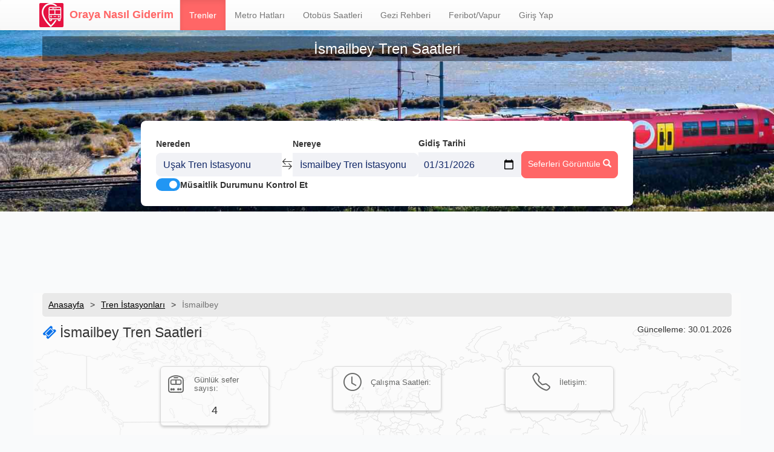

--- FILE ---
content_type: text/html; charset=UTF-8
request_url: https://www.orayanasilgiderim.com/trenler/istasyon/ismailbey/
body_size: 8902
content:
<!DOCTYPE html>
<html lang="tr">
    <head>
                    <script async src="//pagead2.googlesyndication.com/pagead/js/adsbygoogle.js"></script>
            <script>
                (adsbygoogle = window.adsbygoogle || []).push({
                    google_ad_client: "ca-pub-6020519251783815",
                    enable_page_level_ads: true
                });
            </script>
            <!-- Google Tag Manager -->
            <script>(function(w,d,s,l,i){w[l]=w[l]||[];w[l].push({'gtm.start':
                        new Date().getTime(),event:'gtm.js'});var f=d.getElementsByTagName(s)[0],
                    j=d.createElement(s),dl=l!='dataLayer'?'&l='+l:'';j.async=true;j.src=
                    'https://www.googletagmanager.com/gtm.js?id='+i+dl;f.parentNode.insertBefore(j,f);
                })(window,document,'script','dataLayer','GTM-53ZLZD27');</script>
            <!-- End Google Tag Manager -->
                <meta charset="utf-8">
        <meta http-equiv="X-UA-Compatible" content="IE=edge">
        <meta name="viewport" content="width=device-width, initial-scale=1, user-scalable=no">
        <meta name="google-site-verification" content="Lz_VjvwdulSNdC2vqOnYe0kgDjicE-0XQ6Yd4DNXaxk" />
        <meta property="og:image" content="">
        <title> İsmailbey Tren Saatleri, Tren Bileti Fiyatları | Oraya Nasıl Giderim.COM</title>
        <meta name="description" content=" İsmailbey tren saatleri, İsmailbey tren bileti fiyatları, İsmailbey yönüne doğru tüm tren seferleri burada">
                <link rel="shortcut icon" href="/build/images/favicon.ico">
        <link href="https://maxcdn.bootstrapcdn.com/font-awesome/4.5.0/css/font-awesome.min.css" rel="stylesheet">
        <script src="https://unpkg.com/leaflet@1.7.1/dist/leaflet.js"></script>
        <link rel="stylesheet" href="https://unpkg.com/leaflet@1.7.1/dist/leaflet.css" />
                    <link rel="stylesheet" href="/build/app-web.b0cb4402.css">
            </head>
    <body>
    <nav class="navbar navbar-default">
	<div
		class="container">
		<!-- Brand and toggle get grouped for better mobile display -->
		<div class="navbar-header">
			<button type="button" class="navbar-toggle collapsed" data-toggle="collapse" data-target="#bs-example-navbar-collapse-1" aria-expanded="false">
				<span class="sr-only">Menüyü Aç</span>
				<span class="icon-bar"></span>
				<span class="icon-bar"></span>
				<span class="icon-bar"></span>
			</button>
			<a class="navbar-brand" href="/">
				<i class="htg-logo"></i>Oraya Nasıl Giderim</a>
		</div>

		<!-- Collect the nav links, forms, and other content for toggling -->
		<div class="collapse navbar-collapse" id="bs-example-navbar-collapse-1">
			<ul class="nav navbar-nav">

				<li class="active">
					<a href="/trenler/">Trenler</a>
				</li>

				<li class="">
					<a href="/metro-hatlari/">Metro Hatları</a>
				</li>
				<li class="">
					<a href="/otobus-saatleri/">Otobüs Saatleri</a>
				</li>
				<li class="">
					<a href="/rehber/">Gezi Rehberi</a>
				</li>
				<li class="">
					<a href="/feribot-vapur-saatleri/">Feribot/Vapur</a>
				</li>
													<li id="login">
						<a href="#">Giriş Yap</a>
					</li>
							</ul>
		</div>
		<!-- /.navbar-collapse -->
	</div>
	<!-- /.container-fluid -->
</nav>
<div class="dialog-overlay" onclick="closeDialog(event)">
	<div class="dialog dialog--large">
		<div>
			<h3 style="margin-top:0;">Giriş Yap</h3>
		</div>
		<div>
			<form method="POST" action="/login">
				<div style="margin-bottom: 1rem;">
					<label for="username">Kullanıcı Adı</label>
					<input onblur="this.value = this.value.replaceAll(' ','');" type="text" id="username" name="_username" class="form-control" required>
				</div>
				<div style="margin-bottom: 1rem;">
					<label for="password">Şifre</label>
					<input type="password" id="password" class="form-control" name="_password" required autocomplete="current-password" placeholder="********" onfocus="this.placeholder = ''" onblur="this.placeholder = '********';this.value = this.value.replaceAll(' ','');">
				</div>
				<button type="submit" class="btn" style="margin-top: 1.5rem;width: 100%;background-color: var(--main-color);color:white;outline: none;">Giriş Yap</button>
				<div style="margin: 2rem 0;">
					<div class="flex items-center">
						<div style="flex: 1;border-bottom: 1px solid #e2e8f0;"></div>
						<div style="padding: 0 1rem;">veya</div>
						<div style="flex: 1;border-bottom: 1px solid #e2e8f0;"></div>
					</div>
				</div>
				<a href="https://m.trend-tech.net/landings/ong3" target="_blank" class="btn" style="width: 100%;background-color: var(--main-color);color:white;outline: none;">Kayıt Ol</a>
				<input type="hidden" id="target_path" name="_target_path" value=""/>
				<input type="hidden" name="_csrf_token" value="36dfd239b08d84c890a80c60269c.2wOkT6YLXoHyTmWCGRi20xNpRwBxIkRXnTMmQgSzqnw.vVrce9BvLsK0KASxVE6GnEJQc2UwaBMfzQJyc0_Z8DCzd-kh4mEKrJUbXQ">
			</form>
		</div>
	</div>
</div>

	<script>
		function closeDialog(event) {
const dialog = document.querySelector('.dialog');
const rect = dialog.getBoundingClientRect();
if (event.clientX<rect.left ||
            event.clientX>rect.right || event.clientY<rect.top ||
            event.clientY>rect.bottom) {
dialog.parentElement.classList.remove('show');
}
}

document.addEventListener('DOMContentLoaded', function () {
const targetPath = document.getElementById('target_path');
targetPath.value = window.location.pathname + window.location.search;
})
	</script>

	<script>
	document.addEventListener('DOMContentLoaded', function () {
		const queryParams = new URLSearchParams(window.location.search);
		const hasLogin = queryParams.get('login');
		if (hasLogin) {
			const dialog = document.querySelector('.dialog');
			dialog.parentElement.classList.add('show');
		}
		
		document.getElementById('login').addEventListener('click', function () {
			const dialog = document.querySelector('.dialog');
			dialog.parentElement.classList.add('show');
		})

  document.getElementById('terms-of-use').addEventListener('click', function () {
		const dialog = document.querySelector('.dialog.terms');
		dialog.parentElement.classList.add('show');
	})
	})
		
	</script>
		<script>

		document.querySelector('.navbar-toggle.collapsed').addEventListener('click', e => {
			const collapseIn = document.querySelector('.navbar-toggle')
			setTimeout(() => {
				if (collapseIn && !collapseIn.classList.contains('collapsed')) {
					document.querySelector('.train-search-form').classList.add('go-down')
				} else {
					document.querySelector('.train-search-form').classList.remove('go-down')
				}
			}, 50)

		})
	</script>
    <div class="top-half-bg train-form">
    <div class="container">
        <div class="train-form-badge">
            <h1 style="color: white;font-size: 24px;">İsmailbey Tren Saatleri</h1>
        </div>
        <div class="htg-search-form">
            <div class="train-search-form">
    <div class="search-form">
      <div class="search-form-item">
        <label>Nereden</label>
        <i class="bi bi-pin-map"></i>
        <input type="text" data-dest="from" placeholder="Kalkış istasyonu"
        value=" Uşak Tren İstasyonu">
        <ul class="autocomplete-res" tabindex="0"></ul>
      </div>
      <div class="iconx" onclick="switchFromTo()">
        <i class="bi bi-arrow-left-right"></i>
      </div>
      <div class="search-form-item">
        <label>Nereye</label>
        <i class="bi bi-pin-map"></i>
        <input type="text" data-dest="to" placeholder="Varış istasyonu" value=" İsmailbey Tren İstasyonu">
        <ul class="autocomplete-res" tabindex="0"></ul>
      </div>
      <div class="search-form-item">
        <label>Gidiş Tarihi</label>
                <input type="date" placeholder="Gidiş Tarihi" value="2026-01-31" name="departure_date">
      </div>
      <div class="search-btn">
        <span class="btn htg-search-btn" onclick="handleSubmit()" style="border-radius: 8px;">
            Seferleri Görüntüle <i class="glyphicon glyphicon-search"></i>
        </span>
      </div>
    </div>
    <div class="flex items-center gap-sm">
      <label class="switch">
        <input type="checkbox" id="kontrol" checked name="check_availability">
        <span class="slider round"></span>
      </label>
      <label for="kontrol" style="margin:0;">Müsaitlik Durumunu Kontrol Et</label>
    </div>
</div>

        <script>
        let from = {label: 'Uşak Tren İstasyonu', slug: 'usak'}
        let to = {label: 'İsmailbey Tren İstasyonu', slug: 'ismailbey'}
      </script>
  
  <script>
    function switchFromTo() {
      let temp = from
      from = to
      to = temp
      
      document.querySelector('.search-form-item:nth-child(1) input').value = from?.label
      document.querySelector('.search-form-item:nth-child(3) input').value = to?.label
    }


    document.querySelectorAll('.search-form-item input').forEach(el => {
      el.addEventListener('input', async () => {
        const response = await fetch(`${window.location.origin}/autocomplete/train_stations/${el.value}`)
        const result = await response.json()
        el.nextElementSibling.innerHTML = ''
        const dest = el.getAttribute('data-dest')

        if (result.length > 0) {
          result.filter(item => {
            if (dest === 'from') {
              return item.raw_slug !== to?.slug
            } else {
              return item.raw_slug !== from?.slug
            }
          }).forEach(item => {
            const onClickValue = dest === 'from' ? `fromOnClick('${item.label}', '${item.raw_slug}')` : `toOnClick('${item.label}', '${item.raw_slug}')`;
            el.nextElementSibling.innerHTML += `<li onclick="${onClickValue}">${item.label}</li>`
          })
          el.nextElementSibling.style.display = 'block'
        } else {
          el.nextElementSibling.style.display = 'none'
        }
      })

      if (el.type !== "date") {
        el.addEventListener('focusout', e => {
          // keep the old value if a new search is made but not selected
          const dest = el.getAttribute('data-dest')

          if (el.nextElementSibling.contains(e.relatedTarget)) {
            return
          }

          if (dest === "from" && from.label !== el.value) {
            fromOnClick(from.label, from.slug);
          } else if (dest === "to" && to.label !== el.value) {
            toOnClick(to.label, to.slug);
          }
        })

        el.addEventListener('focusin', () => {
          el.value = ''
        })
      }
    })

    function fromOnClick(label, slug) {      
      from = {label, slug}
      document.querySelector('.search-form-item:nth-child(1) input').value = label
      document.querySelector('.search-form-item:nth-child(1) .autocomplete-res').style.display = 'none'
    }

    function toOnClick(label, slug) {
      to = {label, slug}
      document.querySelector('.search-form-item:nth-child(3) input').value = label
      document.querySelector('.search-form-item:nth-child(3) .autocomplete-res').style.display = 'none'
    }

    function handleSubmit() {
      if (!to || !from) return
      const departureDate = document.querySelector('input[name="departure_date"]').value
      const checkAvailability = document.querySelector('input[name="check_availability"]').checked

      const apiRoute = Routing.generate('train_station_to_station', {'fromSlug': from.slug, 'toSlug': to.slug});
      const url = new URL(`${window.location.origin}${apiRoute}`);
      url.searchParams.append('departure_date', departureDate)
      url.searchParams.append('check_availability', checkAvailability)

      window.location.href = url.href

    }

    window.addEventListener('load', (e) => {
      const urlParams = new URLSearchParams(window.location.search);
      const depDate = urlParams.get('departure_date');
      const checkAvailability = urlParams.get('check_availability');

      if (depDate) {
        document.querySelector('input[name="departure_date"]').value = depDate
      }

      if (checkAvailability === "true") {
        document.querySelector('input[name="check_availability"]').checked = true
      }
    })
  </script>
        </div>
    </div>
</div>

    <div class="text-center htg-adv-area">
                    <script async src="//pagead2.googlesyndication.com/pagead/js/adsbygoogle.js"></script>
            <!-- Desktop -->
            <ins class="adsbygoogle"
                 style="display:inline-block;width:728px;height:90px"
                 data-ad-client="ca-pub-6020519251783815"
                 data-ad-slot="8637670688"></ins>
            <script>
                (adsbygoogle = window.adsbygoogle || []).push({});
            </script>
            </div>
<div class="container map-bg">
    <ul class="ong-breadcrumb">
        <li itemprop="itemListElement" itemscope itemtype="https://schema.org/ListItem">
            <a href="/">Anasayfa</a>
            <meta itemprop="position" content="1" />
        </li>
        <li itemprop="itemListElement" itemscope itemtype="https://schema.org/ListItem">
            <a href="/trenler/istasyonlar/">Tren İstasyonları</a>
            <meta itemprop="position" content="2" />
        </li>
        <li itemprop="itemListElement" itemscope itemtype="https://schema.org/ListItem">
            İsmailbey
            <meta itemprop="position" content="3" />
        </li>
    </ul>
    <div class="train-journey-title">
        <span style="font-size: calc(1.25rem + .8vw);margin-top: 10px;"><i class="fa fa-ticket" style="color: #0871eb;"></i> İsmailbey Tren Saatleri</span>
        <span>Güncelleme: 30.01.2026</span>
    </div>
    
    <div class="row">
        <div class="col-md-12">
            <div class="train-info-boxes" style="margin-top: 4rem;margin-bottom: 4rem;">
                <div class="col-xs-4 col-md-2 col-md-offset-2">
                    <div class="train-info-box">
                        <div>
                            <span><i class="bi bi-train-front"></i></span>
                            <span style="font-size: calc(1rem + .25vw);">Günlük sefer sayısı:</span>
                        </div>
                        <h4>4</h4>
                    </div>
                </div>
                <div class="col-xs-4 col-md-2 col-md-offset-1">
                    <div class="train-info-box">
                        <div>
                            <span><i class="bi bi-clock"></i></span>
                            <span style="font-size: calc(1rem + .25vw);">Çalışma Saatleri:</span>
                        </div>
                        <h4></h4>
                    </div>
                </div>
                <div class="col-xs-4 col-md-2 col-md-offset-1">
                    <div class="train-info-box">
                        <div>
                            <span><i class="bi bi-telephone"></i></span>
                            <span style="font-size: calc(1rem + .25vw);">İletişim:</span>
                        </div>
                        <h4></h4>
                    </div>
                </div>
            </div>
        </div>
    </div>
    
     <div class="row" style="margin-top: 4rem; margin-bottom: 4rem;">
        <div class="col-xs-12 col-md-6">
            <p style="font-size: calc(1.3rem + .25vw);">
                İsmailbey tren istasyonu harika yolculukların başlangıçları için doğru adres.İsmailbey tren istasyonundan en ekonomik ve en hızlı bir şekilde seyahat etmek için aşağıdaki alternatifleri kullanabilirsiniz.
                İsmailbey tren istasyonundan geçen trenlerin kalkış saatlerini, bilet fiyatlarını ve güzargahlarını merak ediyorsanız aşağıda bunun hakkında detaylı bilgiler bulabilirsiniz.
                İsmailbey tren istasyonu etrafında gezilecek yerler için galerilere göz atabilirsiniz. İsmailbey tren istasyonundan trenle seyahat etmenin keyfini çıkarın.
            </p>
        </div>
        <div class="col-xs-12 col-md-6">
                    <iframe src="https://www.google.com/maps/embed/v1/place?key=AIzaSyA8VWq2lPMJ5ptk4H_z_niy1BJh0YX3GoA&amp;q=%C4%B0smailbey%20Tren%20Gar%C4%B1%2C%20T%C3%BCrkiye" style="width: 100%;height: 275px;border: none;"></iframe>
        </div>
    </div>

    <div class="row">
                    <div class="col-md-12">
                <div class="train-journey-card train-st-st">
                    <details>
                        <summary>
                            <div>
                                <ul>
                                    <li>06:20</li>
                                    <li>
                                        <span></span>
                                        <span>1s42d</span>
                                        <span></span>
                                    </li>
                                    <li>08:02</li>
                                </ul>
                                <ul>
                                    <li>Uşak</li>
                                    <li>İsmailbey</li>
                                </ul>
                            </div>
                                                            <div class="train-name">
                                    <img width="50"
                                         src="/build/images/icons/regional.svg"/>

                                    <div>

                                        <span>Basmane-Uşak Treni</span>

                                        <div>(Uşak-Basmane
                                            Güzergahı)</div>
                                    </div>
                                </div>
                                                        <div style="display: flex;gap: 1rem;">
                                <div class="price"><span>135₺</span></div>
                                <a href="/usak-ismailbey-tren-saatleri/" class="buy-ticket-btn">Bilet Bul</a>
                            </div>
                        </summary>
                        <div class="vehicle-stations" style="padding: 0 1rem;">
                            <div class="vehicle-lines"><div></div></div>
                            <ul>
                                                                                                            <li><a href="/trenler/istasyon/usak/"><span>Uşak - 06:20</span></a></li>
                                                                            <li><a href="/trenler/istasyon/inay/"><span>İnay - 06:49</span></a></li>
                                                                            <li><a href="/trenler/istasyon/ahmetler/"><span>Ahmetler - 07:07</span></a></li>
                                                                            <li><a href="/trenler/istasyon/esme/"><span>Eşme - 07:26</span></a></li>
                                                                            <li><a href="/trenler/istasyon/armutluduragi/"><span>Armutlu Durağı - 07:35</span></a></li>
                                                                            <li><a href="/trenler/istasyon/guneykoy/"><span>Güneyköy - 07:41</span></a></li>
                                                                            <li><a href="/trenler/istasyon/davutlarkoyu/"><span>Davutlarköyü - 07:49</span></a></li>
                                                                            <li><a href="/trenler/istasyon/ismailbey/"><span>İsmailbey - 08:02</span></a></li>
                                                                            <li><a href="/trenler/istasyon/konaklar/"><span>Konaklar - 08:12</span></a></li>
                                                                            <li><a href="/trenler/istasyon/ceberkamara/"><span>Ceber Kamara - 08:17</span></a></li>
                                                                            <li><a href="/trenler/istasyon/gumuscayduragi/"><span>Gümüşçay Durağı - 08:21</span></a></li>
                                                                            <li><a href="/trenler/istasyon/killik/"><span>Killik - 08:25</span></a></li>
                                                                            <li><a href="/trenler/istasyon/alasehir/"><span>Alaşehir - 08:36</span></a></li>
                                                                            <li><a href="/trenler/istasyon/akkeciliduragi/"><span>Akkeçili Durağı - 08:41</span></a></li>
                                                                            <li><a href="/trenler/istasyon/piyadeler/"><span>Piyadeler - 08:46</span></a></li>
                                                                            <li><a href="/trenler/istasyon/yenikoyd/"><span>Yeniköy D - 08:51</span></a></li>
                                                                            <li><a href="/trenler/istasyon/kavaklidere/"><span>Kavaklıdere - 08:56</span></a></li>
                                                                            <li><a href="/trenler/istasyon/koseali/"><span>Köseali - 09:02</span></a></li>
                                                                            <li><a href="/trenler/istasyon/yesilkavak/"><span>Yeşilkavak - 09:06</span></a></li>
                                                                            <li><a href="/trenler/istasyon/kabazli/"><span>Kabazlı - 09:10</span></a></li>
                                                                            <li><a href="/trenler/istasyon/gumuscayi/"><span>Gümüşçayı - 09:15</span></a></li>
                                                                            <li><a href="/trenler/istasyon/salihli/"><span>Salihli - 09:22</span></a></li>
                                                                            <li><a href="/trenler/istasyon/sart/"><span>Sart - 09:29</span></a></li>
                                                                            <li><a href="/trenler/istasyon/yarasli/"><span>Yaraşlı - 09:34</span></a></li>
                                                                            <li><a href="/trenler/istasyon/ahmetli/"><span>Ahmetli - 09:39</span></a></li>
                                                                            <li><a href="/trenler/istasyon/urganli/"><span>Urganlı - 09:48</span></a></li>
                                                                            <li><a href="/trenler/istasyon/turgutlu/"><span>Turgutlu - 10:01</span></a></li>
                                                                            <li><a href="/trenler/istasyon/cobanisa/"><span>Çobanisa - 10:14</span></a></li>
                                                                            <li><a href="/trenler/istasyon/manisa/"><span>Manisa - 10:32</span></a></li>
                                                                            <li><a href="/trenler/istasyon/horozkoy/"><span>Horozköy - 10:38</span></a></li>
                                                                            <li><a href="/trenler/istasyon/muradiye/"><span>Muradiye - 10:47</span></a></li>
                                                                            <li><a href="/trenler/istasyon/emiralem/"><span>Emiralem - 11:07</span></a></li>
                                                                            <li><a href="/trenler/istasyon/menemen/"><span>Menemen - 11:18</span></a></li>
                                                                            <li><a href="/trenler/istasyon/cigli/"><span>Çiğli - 11:36</span></a></li>
                                                                            <li><a href="/trenler/istasyon/izmir/"><span>İzmir - 12:05</span></a></li>
                                                                                                </ul>
                        </div>
                    </details>
                </div>
            </div>
                    <div class="col-md-12">
                <div class="train-journey-card train-st-st">
                    <details>
                        <summary>
                            <div>
                                <ul>
                                    <li>07:30</li>
                                    <li>
                                        <span></span>
                                        <span>4s00d</span>
                                        <span></span>
                                    </li>
                                    <li>11:30</li>
                                </ul>
                                <ul>
                                    <li>İzmir</li>
                                    <li>İsmailbey</li>
                                </ul>
                            </div>
                                                            <div class="train-name">
                                    <img width="50"
                                         src="/build/images/icons/regional.svg"/>

                                    <div>

                                        <span>Basmane-Uşak Treni</span>

                                        <div>(Basmane-Uşak
                                            Güzergahı)</div>
                                    </div>
                                </div>
                                                        <div style="display: flex;gap: 1rem;">
                                <div class="price"><span>240₺</span></div>
                                <a href="/izmir-ismailbey-tren-saatleri/" class="buy-ticket-btn">Bilet Bul</a>
                            </div>
                        </summary>
                        <div class="vehicle-stations" style="padding: 0 1rem;">
                            <div class="vehicle-lines"><div></div></div>
                            <ul>
                                                                                                            <li><a href="/trenler/istasyon/izmir/"><span>İzmir - 07:30</span></a></li>
                                                                            <li><a href="/trenler/istasyon/cigli/"><span>Çiğli - 07:58</span></a></li>
                                                                            <li><a href="/trenler/istasyon/menemen/"><span>Menemen - 08:19</span></a></li>
                                                                            <li><a href="/trenler/istasyon/emiralem/"><span>Emiralem - 08:31</span></a></li>
                                                                            <li><a href="/trenler/istasyon/muradiye/"><span>Muradiye - 08:50</span></a></li>
                                                                            <li><a href="/trenler/istasyon/horozkoy/"><span>Horozköy - 08:59</span></a></li>
                                                                            <li><a href="/trenler/istasyon/manisa/"><span>Manisa - 09:08</span></a></li>
                                                                            <li><a href="/trenler/istasyon/cobanisa/"><span>Çobanisa - 09:23</span></a></li>
                                                                            <li><a href="/trenler/istasyon/turgutlu/"><span>Turgutlu - 09:37</span></a></li>
                                                                            <li><a href="/trenler/istasyon/urganli/"><span>Urganlı - 09:49</span></a></li>
                                                                            <li><a href="/trenler/istasyon/ahmetli/"><span>Ahmetli - 09:57</span></a></li>
                                                                            <li><a href="/trenler/istasyon/yarasli/"><span>Yaraşlı - 10:02</span></a></li>
                                                                            <li><a href="/trenler/istasyon/sart/"><span>Sart - 10:07</span></a></li>
                                                                            <li><a href="/trenler/istasyon/salihli/"><span>Salihli - 10:15</span></a></li>
                                                                            <li><a href="/trenler/istasyon/gumuscayi/"><span>Gümüşçayı - 10:20</span></a></li>
                                                                            <li><a href="/trenler/istasyon/kabazli/"><span>Kabazlı - 10:25</span></a></li>
                                                                            <li><a href="/trenler/istasyon/yesilkavak/"><span>Yeşilkavak - 10:29</span></a></li>
                                                                            <li><a href="/trenler/istasyon/koseali/"><span>Köseali - 10:33</span></a></li>
                                                                            <li><a href="/trenler/istasyon/kavaklidere/"><span>Kavaklıdere - 10:39</span></a></li>
                                                                            <li><a href="/trenler/istasyon/yenikoyd/"><span>Yeniköy D - 10:43</span></a></li>
                                                                            <li><a href="/trenler/istasyon/piyadeler/"><span>Piyadeler - 10:48</span></a></li>
                                                                            <li><a href="/trenler/istasyon/akkeciliduragi/"><span>Akkeçili Durağı - 10:53</span></a></li>
                                                                            <li><a href="/trenler/istasyon/alasehir/"><span>Alaşehir - 10:59</span></a></li>
                                                                            <li><a href="/trenler/istasyon/killik/"><span>Killik - 11:07</span></a></li>
                                                                            <li><a href="/trenler/istasyon/gumuscayduragi/"><span>Gümüşçay Durağı - 11:11</span></a></li>
                                                                            <li><a href="/trenler/istasyon/ceberkamara/"><span>Ceber Kamara - 11:15</span></a></li>
                                                                            <li><a href="/trenler/istasyon/konaklar/"><span>Konaklar - 11:20</span></a></li>
                                                                            <li><a href="/trenler/istasyon/ismailbey/"><span>İsmailbey - 11:30</span></a></li>
                                                                            <li><a href="/trenler/istasyon/davutlarkoyu/"><span>Davutlarköyü - 11:42</span></a></li>
                                                                            <li><a href="/trenler/istasyon/guneykoy/"><span>Güneyköy - 11:49</span></a></li>
                                                                            <li><a href="/trenler/istasyon/armutluduragi/"><span>Armutlu Durağı - 11:55</span></a></li>
                                                                            <li><a href="/trenler/istasyon/esme/"><span>Eşme - 12:04</span></a></li>
                                                                            <li><a href="/trenler/istasyon/ahmetler/"><span>Ahmetler - 12:22</span></a></li>
                                                                            <li><a href="/trenler/istasyon/inay/"><span>İnay - 12:40</span></a></li>
                                                                            <li><a href="/trenler/istasyon/usak/"><span>Uşak - 13:08</span></a></li>
                                                                                                </ul>
                        </div>
                    </details>
                </div>
            </div>
                    <div class="col-md-12">
                <div class="train-journey-card train-st-st">
                    <details>
                        <summary>
                            <div>
                                <ul>
                                    <li>15:20</li>
                                    <li>
                                        <span></span>
                                        <span>3s54d</span>
                                        <span></span>
                                    </li>
                                    <li>19:14</li>
                                </ul>
                                <ul>
                                    <li>İzmir</li>
                                    <li>İsmailbey</li>
                                </ul>
                            </div>
                                                            <div class="train-name">
                                    <img width="50"
                                         src="/build/images/icons/regional.svg"/>

                                    <div>

                                        <span>Basmane-Uşak Treni</span>

                                        <div>(Basmane-Uşak
                                            Güzergahı)</div>
                                    </div>
                                </div>
                                                        <div style="display: flex;gap: 1rem;">
                                <div class="price"><span>240₺</span></div>
                                <a href="/izmir-ismailbey-tren-saatleri/" class="buy-ticket-btn">Bilet Bul</a>
                            </div>
                        </summary>
                        <div class="vehicle-stations" style="padding: 0 1rem;">
                            <div class="vehicle-lines"><div></div></div>
                            <ul>
                                                                                                            <li><a href="/trenler/istasyon/izmir/"><span>İzmir - 15:20</span></a></li>
                                                                            <li><a href="/trenler/istasyon/cigli/"><span>Çiğli - 15:47</span></a></li>
                                                                            <li><a href="/trenler/istasyon/menemen/"><span>Menemen - 16:03</span></a></li>
                                                                            <li><a href="/trenler/istasyon/emiralem/"><span>Emiralem - 16:12</span></a></li>
                                                                            <li><a href="/trenler/istasyon/muradiye/"><span>Muradiye - 16:31</span></a></li>
                                                                            <li><a href="/trenler/istasyon/horozkoy/"><span>Horozköy - 16:40</span></a></li>
                                                                            <li><a href="/trenler/istasyon/manisa/"><span>Manisa - 16:48</span></a></li>
                                                                            <li><a href="/trenler/istasyon/cobanisa/"><span>Çobanisa - 17:03</span></a></li>
                                                                            <li><a href="/trenler/istasyon/turgutlu/"><span>Turgutlu - 17:18</span></a></li>
                                                                            <li><a href="/trenler/istasyon/urganli/"><span>Urganlı - 17:29</span></a></li>
                                                                            <li><a href="/trenler/istasyon/ahmetli/"><span>Ahmetli - 17:37</span></a></li>
                                                                            <li><a href="/trenler/istasyon/yarasli/"><span>Yaraşlı - 17:42</span></a></li>
                                                                            <li><a href="/trenler/istasyon/sart/"><span>Sart - 17:47</span></a></li>
                                                                            <li><a href="/trenler/istasyon/salihli/"><span>Salihli - 17:55</span></a></li>
                                                                            <li><a href="/trenler/istasyon/gumuscayi/"><span>Gümüşçayı - 18:00</span></a></li>
                                                                            <li><a href="/trenler/istasyon/kabazli/"><span>Kabazlı - 18:05</span></a></li>
                                                                            <li><a href="/trenler/istasyon/yesilkavak/"><span>Yeşilkavak - 18:10</span></a></li>
                                                                            <li><a href="/trenler/istasyon/koseali/"><span>Köseali - 18:14</span></a></li>
                                                                            <li><a href="/trenler/istasyon/kavaklidere/"><span>Kavaklıdere - 18:21</span></a></li>
                                                                            <li><a href="/trenler/istasyon/yenikoyd/"><span>Yeniköy D - 18:25</span></a></li>
                                                                            <li><a href="/trenler/istasyon/piyadeler/"><span>Piyadeler - 18:30</span></a></li>
                                                                            <li><a href="/trenler/istasyon/akkeciliduragi/"><span>Akkeçili Durağı - 18:35</span></a></li>
                                                                            <li><a href="/trenler/istasyon/alasehir/"><span>Alaşehir - 18:43</span></a></li>
                                                                            <li><a href="/trenler/istasyon/killik/"><span>Killik - 18:51</span></a></li>
                                                                            <li><a href="/trenler/istasyon/gumuscayduragi/"><span>Gümüşçay Durağı - 18:55</span></a></li>
                                                                            <li><a href="/trenler/istasyon/ceberkamara/"><span>Ceber Kamara - 18:59</span></a></li>
                                                                            <li><a href="/trenler/istasyon/konaklar/"><span>Konaklar - 19:04</span></a></li>
                                                                            <li><a href="/trenler/istasyon/ismailbey/"><span>İsmailbey - 19:14</span></a></li>
                                                                            <li><a href="/trenler/istasyon/davutlarkoyu/"><span>Davutlarköyü - 19:26</span></a></li>
                                                                            <li><a href="/trenler/istasyon/guneykoy/"><span>Güneyköy - 19:33</span></a></li>
                                                                            <li><a href="/trenler/istasyon/armutluduragi/"><span>Armutlu Durağı - 19:39</span></a></li>
                                                                            <li><a href="/trenler/istasyon/esme/"><span>Eşme - 19:48</span></a></li>
                                                                            <li><a href="/trenler/istasyon/ahmetler/"><span>Ahmetler - 20:06</span></a></li>
                                                                            <li><a href="/trenler/istasyon/inay/"><span>İnay - 20:24</span></a></li>
                                                                            <li><a href="/trenler/istasyon/usak/"><span>Uşak - 20:52</span></a></li>
                                                                                                </ul>
                        </div>
                    </details>
                </div>
            </div>
                    <div class="col-md-12">
                <div class="train-journey-card train-st-st">
                    <details>
                        <summary>
                            <div>
                                <ul>
                                    <li>16:30</li>
                                    <li>
                                        <span></span>
                                        <span>1s42d</span>
                                        <span></span>
                                    </li>
                                    <li>18:12</li>
                                </ul>
                                <ul>
                                    <li>Uşak</li>
                                    <li>İsmailbey</li>
                                </ul>
                            </div>
                                                            <div class="train-name">
                                    <img width="50"
                                         src="/build/images/icons/regional.svg"/>

                                    <div>

                                        <span>Basmane-Uşak Treni</span>

                                        <div>(Uşak-Basmane
                                            Güzergahı)</div>
                                    </div>
                                </div>
                                                        <div style="display: flex;gap: 1rem;">
                                <div class="price"><span>135₺</span></div>
                                <a href="/usak-ismailbey-tren-saatleri/" class="buy-ticket-btn">Bilet Bul</a>
                            </div>
                        </summary>
                        <div class="vehicle-stations" style="padding: 0 1rem;">
                            <div class="vehicle-lines"><div></div></div>
                            <ul>
                                                                                                            <li><a href="/trenler/istasyon/usak/"><span>Uşak - 16:30</span></a></li>
                                                                            <li><a href="/trenler/istasyon/inay/"><span>İnay - 16:59</span></a></li>
                                                                            <li><a href="/trenler/istasyon/ahmetler/"><span>Ahmetler - 17:17</span></a></li>
                                                                            <li><a href="/trenler/istasyon/esme/"><span>Eşme - 17:36</span></a></li>
                                                                            <li><a href="/trenler/istasyon/armutluduragi/"><span>Armutlu Durağı - 17:45</span></a></li>
                                                                            <li><a href="/trenler/istasyon/guneykoy/"><span>Güneyköy - 17:51</span></a></li>
                                                                            <li><a href="/trenler/istasyon/davutlarkoyu/"><span>Davutlarköyü - 17:59</span></a></li>
                                                                            <li><a href="/trenler/istasyon/ismailbey/"><span>İsmailbey - 18:12</span></a></li>
                                                                            <li><a href="/trenler/istasyon/konaklar/"><span>Konaklar - 18:22</span></a></li>
                                                                            <li><a href="/trenler/istasyon/ceberkamara/"><span>Ceber Kamara - 18:27</span></a></li>
                                                                            <li><a href="/trenler/istasyon/gumuscayduragi/"><span>Gümüşçay Durağı - 18:31</span></a></li>
                                                                            <li><a href="/trenler/istasyon/killik/"><span>Killik - 18:35</span></a></li>
                                                                            <li><a href="/trenler/istasyon/alasehir/"><span>Alaşehir - 18:47</span></a></li>
                                                                            <li><a href="/trenler/istasyon/akkeciliduragi/"><span>Akkeçili Durağı - 18:52</span></a></li>
                                                                            <li><a href="/trenler/istasyon/piyadeler/"><span>Piyadeler - 18:57</span></a></li>
                                                                            <li><a href="/trenler/istasyon/yenikoyd/"><span>Yeniköy D - 19:02</span></a></li>
                                                                            <li><a href="/trenler/istasyon/kavaklidere/"><span>Kavaklıdere - 19:08</span></a></li>
                                                                            <li><a href="/trenler/istasyon/koseali/"><span>Köseali - 19:14</span></a></li>
                                                                            <li><a href="/trenler/istasyon/yesilkavak/"><span>Yeşilkavak - 19:18</span></a></li>
                                                                            <li><a href="/trenler/istasyon/kabazli/"><span>Kabazlı - 19:22</span></a></li>
                                                                            <li><a href="/trenler/istasyon/gumuscayi/"><span>Gümüşçayı - 19:27</span></a></li>
                                                                            <li><a href="/trenler/istasyon/salihli/"><span>Salihli - 19:36</span></a></li>
                                                                            <li><a href="/trenler/istasyon/sart/"><span>Sart - 19:43</span></a></li>
                                                                            <li><a href="/trenler/istasyon/yarasli/"><span>Yaraşlı - 19:48</span></a></li>
                                                                            <li><a href="/trenler/istasyon/ahmetli/"><span>Ahmetli - 19:52</span></a></li>
                                                                            <li><a href="/trenler/istasyon/urganli/"><span>Urganlı - 20:00</span></a></li>
                                                                            <li><a href="/trenler/istasyon/turgutlu/"><span>Turgutlu - 20:13</span></a></li>
                                                                            <li><a href="/trenler/istasyon/cobanisa/"><span>Çobanisa - 20:26</span></a></li>
                                                                            <li><a href="/trenler/istasyon/manisa/"><span>Manisa - 20:42</span></a></li>
                                                                            <li><a href="/trenler/istasyon/horozkoy/"><span>Horozköy - 20:48</span></a></li>
                                                                            <li><a href="/trenler/istasyon/muradiye/"><span>Muradiye - 20:57</span></a></li>
                                                                            <li><a href="/trenler/istasyon/ayvacik/"><span>Ayvacık - 21:11</span></a></li>
                                                                            <li><a href="/trenler/istasyon/emiralem/"><span>Emiralem - 21:20</span></a></li>
                                                                            <li><a href="/trenler/istasyon/menemen/"><span>Menemen - 21:30</span></a></li>
                                                                            <li><a href="/trenler/istasyon/cigli/"><span>Çiğli - 21:49</span></a></li>
                                                                            <li><a href="/trenler/istasyon/izmir/"><span>İzmir - 22:16</span></a></li>
                                                                                                </ul>
                        </div>
                    </details>
                </div>
            </div>
            </div>

    
    <div class="faq" style="margin-top: 4rem;">
        <details itemscope itemprop="mainEntity" itemtype="https://schema.org/Question">
            <summary itemprop="name">İsmailbey İstasyonundan günde kaç sefer yapılıyor?</summary>
            <div class="answer" itemscope itemprop="acceptedAnswer" itemtype="https://schema.org/Answer">
                <div itemprop="text">
                    <p>
                        İsmailbey tren istasyonunda günde 4 sefer yapılmaktadır.
                    </p>
                </div>
            </div>
        </details>
        <details itemscope itemprop="mainEntity" itemtype="https://schema.org/Question">
            <summary itemprop="name">İsmailbey Tren İstasyonundan  Hangi Şehirlere Sefer Var?</summary>
            <div class="answer" itemscope itemprop="acceptedAnswer" itemtype="https://schema.org/Answer">
                <div itemprop="text">
                    <p>
                       İsmailbey tren istasyonundan Uşak, İzmir yönlerine sefer bulunmaktadır.
                    </p>
                </div>
            </div>
        </details>
        <details itemscope itemprop="mainEntity" itemtype="https://schema.org/Question">
            <summary itemprop="name">İsmailbey Tren İstasyonu çalışma saatleri</summary>
            <div class="answer" itemscope itemprop="acceptedAnswer" itemtype="https://schema.org/Answer">
                <div itemprop="text">
                    <p>
                       İsmailbey tren istasyonu çalışma saatleri; 
                    </p>
                </div>
            </div>
        </details>
    </div>
</div>

    <img class="marker-icon" src="/build/images/ticket_point_marker.png" alt="" style="display:none">
    <script defer src="https://maps.google.com/maps/api/js?key=AIzaSyDM232gw8ZnarMLYqRYD5ew-fdFkKv6fuo"></script>
            <script src="https://cdnjs.cloudflare.com/ajax/libs/jquery/1.12.3/jquery.min.js" integrity="sha512-mx0L9xs+R5jFQ6OoBbS9oOfdPyymQXsrSAjJ8rncuCxA9FPPrlrCxrr8Xwo+N246jOgHtIPBR0eF61OQuPSoDg==" crossorigin="anonymous" referrerpolicy="no-referrer"></script>
        <script src="https://cdnjs.cloudflare.com/ajax/libs/jquery-validate/1.15.1/jquery.validate.min.js" integrity="sha512-YRp032e/IuVSmEW9JPLt+Gb6k4LeQOplFT8X39fd4MCW4bg7Dyqms+C7aOBSDjZkf+oB/ICXcjZZmqtOtA6gFA==" crossorigin="anonymous" referrerpolicy="no-referrer"></script>
        <script src="/build/runtime.691f90a4.js" defer></script><script src="/build/109.dde1fc5d.js" defer></script><script src="/build/879.faeeb5fb.js" defer></script><script src="/build/app-web.9ba12f25.js" defer></script>

        <script src="/bundles/fosjsrouting/js/router.min.js"></script>
        <script type="text/javascript" src="/js/routing.json?callback=fos.Router.setData"></script>

                <!-- Google tag (gtag.js) -->
        <script async src="https://www.googletagmanager.com/gtag/js?id=G-J9CTN61YDJ"></script>
        <script>
            window.dataLayer = window.dataLayer || [];
            function gtag(){dataLayer.push(arguments);}
            gtag('js', new Date());

            gtag('config', 'G-J9CTN61YDJ');
        </script>
        <!-- Google Tag Manager (noscript) -->
        <noscript><iframe src="https://www.googletagmanager.com/ns.html?id=GTM-53ZLZD27"
                          height="0" width="0" style="display:none;visibility:hidden"></iframe></noscript>
        <!-- End Google Tag Manager (noscript) -->
                    <footer>
        <ul class="social">
            <li><a href="https://www.facebook.com/people/Oraya-Nas%C4%B1l-Giderim/100063564639777/" style="background-color: #0866FF;"><i class="bi bi-facebook" aria-label="Facebook"></i></a></li>
            <li><a href="https://www.instagram.com/orayanasilgiderim/" style="background: linear-gradient(45deg, #f09433 0%,#e6683c 25%,#dc2743 50%,#cc2366 75%,#bc1888 100%);" aria-label="Instagram"><i class="bi bi-instagram"></i></a></li>
        </ul>
        <div class="menus">
            <div>
                <span class="text-center">Hızlı Trenler</span>
                <div class="train-columns">
                    <ul>
                        <li><a href="/istanbul-ankara-tren-saatleri/">İstanbul-Ankara Yüksek Hızlı Tren</a></li>
                        <li><a href="/ankara-konya-tren-saatleri/">Ankara-Konya Yüksek Hızlı Tren</a></li>
                        <li><a href="/istanbul-sivas-tren-saatleri/">İstanbul-Sivas Yüksek Hızlı Tren</a></li>
                    </ul>
                    <ul>
                        <li><a href="/eskisehir-istanbul-tren-saatleri/">Eskişehir-İstanbul Yüksek Hızlı Tren</a></li>
                        <li><a href="/ankara-istanbul-tren-saatleri/">Ankara-İstanbul Yüksek Hızlı Tren</a></li>
                        <li><a href="/konya-istanbul-tren-saatleri/">Konya-İstanbul Yüksek Hızlı Tren</a></li>
                    </ul>
                </div>
            </div>
            <div>
                <span>Metro Hatları</span>
                <ul>
                    <li><a href="/istanbul/m8-bostanci-dudullu/">M8 Bostancı-Dudullu</a></li>
                    <li><a href="/istanbul/m5-uskudar-samandira-merkez/">M5 Üsküdar-Samandıra Merkez</a></li>
                    <li><a href="/istanbul/m3-bakirkoy-sahil-kayasehir/">M3 Bakırköy Sahil-Kayaşehir</a></li>
                </ul>
            </div>
            <div>
                <span>Otobüs Saatleri</span>
                <ul>
                    <li><a href="/otobus-saatleri/istanbul/">İstanbul Otobüs Saatleri</a></li>
                    <li><a href="/otobus-saatleri/izmir/">İzmir Otobüs Saatleri</a></li>
                    <li><a href="/otobus-saatleri/eskisehir/">Eskişehir Otobüs Saatleri</a></li>
                </ul>
            </div>
            <div>
                <span>Feribot/Vapur</span>
                <ul>
                    <li><a href="/geyikli-bozcaada-feribot-saatleri/">Geyikli-Bozcaada</a></li>
                    <li><a href="/kabatepe-gokceada-feribot-seferleri/">Kabatepe-Gökçeada</a></li>
                    <li><a href="/bodrum-datca-feribot-seferleri/">Bodrum-Datça</a></li>
                </ul>
            </div>
            <div>
                <span>Diğer</span>
                <ul>
                    <li ><a href="/kullanim-kosullari/">Kullanım Koşulları</a> </li>
                    <li><a href="#">İletişim</a></li>
                    <li><a href="#">Yardım</a></li>
                </ul>
            </div>
        </div>
        <p>© 2016 - 2026 Tüm hakları saklıdır. Orayanasilgiderim.com</p>
        <p style="color: #fff3f3;font-size: 13px;">Orayanasilgiderim.com, bilgilendirme amaçlı bir platformdur ve içerdiği bilgilerin hatasız ve doğru olduğunu garanti etmemektedir. Sitede yer alan bilgilerde yanlışlıklar, yazım hataları ve güncelleme hataları söz konusu olabilir. Bu gibi aksaklıklardan orayanasilgiderim.com sorumlu değildir.</p>
    </footer>
    </body>
</html>


--- FILE ---
content_type: text/html; charset=utf-8
request_url: https://www.google.com/recaptcha/api2/aframe
body_size: 184
content:
<!DOCTYPE HTML><html><head><meta http-equiv="content-type" content="text/html; charset=UTF-8"></head><body><script nonce="QSLATam0UT7ck-3BOIQFSA">/** Anti-fraud and anti-abuse applications only. See google.com/recaptcha */ try{var clients={'sodar':'https://pagead2.googlesyndication.com/pagead/sodar?'};window.addEventListener("message",function(a){try{if(a.source===window.parent){var b=JSON.parse(a.data);var c=clients[b['id']];if(c){var d=document.createElement('img');d.src=c+b['params']+'&rc='+(localStorage.getItem("rc::a")?sessionStorage.getItem("rc::b"):"");window.document.body.appendChild(d);sessionStorage.setItem("rc::e",parseInt(sessionStorage.getItem("rc::e")||0)+1);localStorage.setItem("rc::h",'1769760362008');}}}catch(b){}});window.parent.postMessage("_grecaptcha_ready", "*");}catch(b){}</script></body></html>

--- FILE ---
content_type: text/css
request_url: https://www.orayanasilgiderim.com/build/app-web.b0cb4402.css
body_size: 42514
content:
@import url(https://cdn.jsdelivr.net/npm/bootstrap-icons@1.10.2/font/bootstrap-icons.css);
/*!
 * Bootstrap v3.3.5 (http://getbootstrap.com)
 * Copyright 2011-2016 Twitter, Inc.
 * Licensed under MIT (https://github.com/twbs/bootstrap/blob/master/LICENSE)
 */

/*!
 * Generated using the Bootstrap Customizer (http://getbootstrap.com/customize/?id=2b7c6303a92d9c7d1c9fa232a1932774)
 * Config saved to config.json and https://gist.github.com/2b7c6303a92d9c7d1c9fa232a1932774
 *//*!
 * Bootstrap v3.3.6 (http://getbootstrap.com)
 * Copyright 2011-2015 Twitter, Inc.
 * Licensed under MIT (https://github.com/twbs/bootstrap/blob/master/LICENSE)
 */.btn-danger,.btn-default,.btn-info,.btn-primary,.btn-success,.btn-warning{box-shadow:inset 0 1px 0 hsla(0,0%,100%,.15),0 1px 1px rgba(0,0,0,.075);text-shadow:0 -1px 0 rgba(0,0,0,.2)}.btn-danger.active,.btn-danger:active,.btn-default.active,.btn-default:active,.btn-info.active,.btn-info:active,.btn-primary.active,.btn-primary:active,.btn-success.active,.btn-success:active,.btn-warning.active,.btn-warning:active{box-shadow:inset 0 3px 5px rgba(0,0,0,.125)}.btn-danger.disabled,.btn-danger[disabled],.btn-default.disabled,.btn-default[disabled],.btn-info.disabled,.btn-info[disabled],.btn-primary.disabled,.btn-primary[disabled],.btn-success.disabled,.btn-success[disabled],.btn-warning.disabled,.btn-warning[disabled],fieldset[disabled] .btn-danger,fieldset[disabled] .btn-default,fieldset[disabled] .btn-info,fieldset[disabled] .btn-primary,fieldset[disabled] .btn-success,fieldset[disabled] .btn-warning{box-shadow:none}.btn-danger .badge,.btn-default .badge,.btn-info .badge,.btn-primary .badge,.btn-success .badge,.btn-warning .badge{text-shadow:none}.btn-default{background-image:linear-gradient(180deg,#fff 0,#e0e0e0);background-repeat:repeat-x;filter:progid:DXImageTransform.Microsoft.gradient(startColorstr="#ffffffff",endColorstr="#ffe0e0e0",GradientType=0);filter:progid:DXImageTransform.Microsoft.gradient(enabled = false);text-shadow:0 1px 0 #fff}.btn-default:focus,.btn-default:hover{background-color:#e0e0e0;background-position:0 -15px}.btn-default.active,.btn-default:active{background-color:#e0e0e0;border-color:#dbdbdb}.btn-default.disabled,.btn-default.disabled.active,.btn-default.disabled.focus,.btn-default.disabled:active,.btn-default.disabled:focus,.btn-default.disabled:hover,.btn-default[disabled],.btn-default[disabled].active,.btn-default[disabled].focus,.btn-default[disabled]:active,.btn-default[disabled]:focus,.btn-default[disabled]:hover,fieldset[disabled] .btn-default,fieldset[disabled] .btn-default.active,fieldset[disabled] .btn-default.focus,fieldset[disabled] .btn-default:active,fieldset[disabled] .btn-default:focus,fieldset[disabled] .btn-default:hover{background-color:#e0e0e0;background-image:none}.btn-primary{background-image:linear-gradient(180deg,#337ab7 0,#265a88);background-repeat:repeat-x;border-color:#245580;filter:progid:DXImageTransform.Microsoft.gradient(startColorstr="#ff337ab7",endColorstr="#ff265a88",GradientType=0);filter:progid:DXImageTransform.Microsoft.gradient(enabled = false)}.btn-primary:focus,.btn-primary:hover{background-color:#265a88;background-position:0 -15px}.btn-primary.active,.btn-primary:active{background-color:#265a88;border-color:#245580}.btn-primary.disabled,.btn-primary.disabled.active,.btn-primary.disabled.focus,.btn-primary.disabled:active,.btn-primary.disabled:focus,.btn-primary.disabled:hover,.btn-primary[disabled],.btn-primary[disabled].active,.btn-primary[disabled].focus,.btn-primary[disabled]:active,.btn-primary[disabled]:focus,.btn-primary[disabled]:hover,fieldset[disabled] .btn-primary,fieldset[disabled] .btn-primary.active,fieldset[disabled] .btn-primary.focus,fieldset[disabled] .btn-primary:active,fieldset[disabled] .btn-primary:focus,fieldset[disabled] .btn-primary:hover{background-color:#265a88;background-image:none}.btn-success{background-image:linear-gradient(180deg,#5cb85c 0,#419641);background-repeat:repeat-x;border-color:#3e8f3e;filter:progid:DXImageTransform.Microsoft.gradient(startColorstr="#ff5cb85c",endColorstr="#ff419641",GradientType=0);filter:progid:DXImageTransform.Microsoft.gradient(enabled = false)}.btn-success:focus,.btn-success:hover{background-color:#419641;background-position:0 -15px}.btn-success.active,.btn-success:active{background-color:#419641;border-color:#3e8f3e}.btn-success.disabled,.btn-success.disabled.active,.btn-success.disabled.focus,.btn-success.disabled:active,.btn-success.disabled:focus,.btn-success.disabled:hover,.btn-success[disabled],.btn-success[disabled].active,.btn-success[disabled].focus,.btn-success[disabled]:active,.btn-success[disabled]:focus,.btn-success[disabled]:hover,fieldset[disabled] .btn-success,fieldset[disabled] .btn-success.active,fieldset[disabled] .btn-success.focus,fieldset[disabled] .btn-success:active,fieldset[disabled] .btn-success:focus,fieldset[disabled] .btn-success:hover{background-color:#419641;background-image:none}.btn-info{background-image:linear-gradient(180deg,#5bc0de 0,#2aabd2);background-repeat:repeat-x;border-color:#28a4c9;filter:progid:DXImageTransform.Microsoft.gradient(startColorstr="#ff5bc0de",endColorstr="#ff2aabd2",GradientType=0);filter:progid:DXImageTransform.Microsoft.gradient(enabled = false)}.btn-info:focus,.btn-info:hover{background-color:#2aabd2;background-position:0 -15px}.btn-info.active,.btn-info:active{background-color:#2aabd2;border-color:#28a4c9}.btn-info.disabled,.btn-info.disabled.active,.btn-info.disabled.focus,.btn-info.disabled:active,.btn-info.disabled:focus,.btn-info.disabled:hover,.btn-info[disabled],.btn-info[disabled].active,.btn-info[disabled].focus,.btn-info[disabled]:active,.btn-info[disabled]:focus,.btn-info[disabled]:hover,fieldset[disabled] .btn-info,fieldset[disabled] .btn-info.active,fieldset[disabled] .btn-info.focus,fieldset[disabled] .btn-info:active,fieldset[disabled] .btn-info:focus,fieldset[disabled] .btn-info:hover{background-color:#2aabd2;background-image:none}.btn-warning{background-image:linear-gradient(180deg,#f0ad4e 0,#eb9316);background-repeat:repeat-x;border-color:#e38d13;filter:progid:DXImageTransform.Microsoft.gradient(startColorstr="#fff0ad4e",endColorstr="#ffeb9316",GradientType=0);filter:progid:DXImageTransform.Microsoft.gradient(enabled = false)}.btn-warning:focus,.btn-warning:hover{background-color:#eb9316;background-position:0 -15px}.btn-warning.active,.btn-warning:active{background-color:#eb9316;border-color:#e38d13}.btn-warning.disabled,.btn-warning.disabled.active,.btn-warning.disabled.focus,.btn-warning.disabled:active,.btn-warning.disabled:focus,.btn-warning.disabled:hover,.btn-warning[disabled],.btn-warning[disabled].active,.btn-warning[disabled].focus,.btn-warning[disabled]:active,.btn-warning[disabled]:focus,.btn-warning[disabled]:hover,fieldset[disabled] .btn-warning,fieldset[disabled] .btn-warning.active,fieldset[disabled] .btn-warning.focus,fieldset[disabled] .btn-warning:active,fieldset[disabled] .btn-warning:focus,fieldset[disabled] .btn-warning:hover{background-color:#eb9316;background-image:none}.btn-danger{background-image:linear-gradient(180deg,#d9534f 0,#c12e2a);background-repeat:repeat-x;border-color:#b92c28;filter:progid:DXImageTransform.Microsoft.gradient(startColorstr="#ffd9534f",endColorstr="#ffc12e2a",GradientType=0);filter:progid:DXImageTransform.Microsoft.gradient(enabled = false)}.btn-danger:focus,.btn-danger:hover{background-color:#c12e2a;background-position:0 -15px}.btn-danger.active,.btn-danger:active{background-color:#c12e2a;border-color:#b92c28}.btn-danger.disabled,.btn-danger.disabled.active,.btn-danger.disabled.focus,.btn-danger.disabled:active,.btn-danger.disabled:focus,.btn-danger.disabled:hover,.btn-danger[disabled],.btn-danger[disabled].active,.btn-danger[disabled].focus,.btn-danger[disabled]:active,.btn-danger[disabled]:focus,.btn-danger[disabled]:hover,fieldset[disabled] .btn-danger,fieldset[disabled] .btn-danger.active,fieldset[disabled] .btn-danger.focus,fieldset[disabled] .btn-danger:active,fieldset[disabled] .btn-danger:focus,fieldset[disabled] .btn-danger:hover{background-color:#c12e2a;background-image:none}.img-thumbnail,.thumbnail{box-shadow:0 1px 2px rgba(0,0,0,.075)}.dropdown-menu>li>a:focus,.dropdown-menu>li>a:hover{background-color:#e8e8e8;background-image:linear-gradient(180deg,#f5f5f5 0,#e8e8e8);background-repeat:repeat-x;filter:progid:DXImageTransform.Microsoft.gradient(startColorstr="#fff5f5f5",endColorstr="#ffe8e8e8",GradientType=0)}.dropdown-menu>.active>a,.dropdown-menu>.active>a:focus,.dropdown-menu>.active>a:hover{background-color:#2e6da4;background-image:linear-gradient(180deg,#337ab7 0,#2e6da4);background-repeat:repeat-x;filter:progid:DXImageTransform.Microsoft.gradient(startColorstr="#ff337ab7",endColorstr="#ff2e6da4",GradientType=0)}.navbar-default{background-image:linear-gradient(180deg,#fff 0,#f8f8f8);background-repeat:repeat-x;border-radius:4px;box-shadow:inset 0 1px 0 hsla(0,0%,100%,.15),0 1px 5px rgba(0,0,0,.075);filter:progid:DXImageTransform.Microsoft.gradient(startColorstr="#ffffffff",endColorstr="#fff8f8f8",GradientType=0);filter:progid:DXImageTransform.Microsoft.gradient(enabled = false)}.navbar-default .navbar-nav>.active>a,.navbar-default .navbar-nav>.open>a{background-image:linear-gradient(180deg,#dbdbdb 0,#e2e2e2);background-repeat:repeat-x;box-shadow:inset 0 3px 9px rgba(0,0,0,.075);filter:progid:DXImageTransform.Microsoft.gradient(startColorstr="#ffdbdbdb",endColorstr="#ffe2e2e2",GradientType=0)}.navbar-brand,.navbar-nav>li>a{text-shadow:0 1px 0 hsla(0,0%,100%,.25)}.navbar-inverse{background-image:linear-gradient(180deg,#3c3c3c 0,#222);background-repeat:repeat-x;border-radius:4px;filter:progid:DXImageTransform.Microsoft.gradient(startColorstr="#ff3c3c3c",endColorstr="#ff222222",GradientType=0);filter:progid:DXImageTransform.Microsoft.gradient(enabled = false)}.navbar-inverse .navbar-nav>.active>a,.navbar-inverse .navbar-nav>.open>a{background-image:linear-gradient(180deg,#080808 0,#0f0f0f);background-repeat:repeat-x;box-shadow:inset 0 3px 9px rgba(0,0,0,.25);filter:progid:DXImageTransform.Microsoft.gradient(startColorstr="#ff080808",endColorstr="#ff0f0f0f",GradientType=0)}.navbar-inverse .navbar-brand,.navbar-inverse .navbar-nav>li>a{text-shadow:0 -1px 0 rgba(0,0,0,.25)}.navbar-fixed-bottom,.navbar-fixed-top,.navbar-static-top{border-radius:0}@media (max-width:767px){.navbar .navbar-nav .open .dropdown-menu>.active>a,.navbar .navbar-nav .open .dropdown-menu>.active>a:focus,.navbar .navbar-nav .open .dropdown-menu>.active>a:hover{background-image:linear-gradient(180deg,#337ab7 0,#2e6da4);background-repeat:repeat-x;color:#fff;filter:progid:DXImageTransform.Microsoft.gradient(startColorstr="#ff337ab7",endColorstr="#ff2e6da4",GradientType=0)}}.alert{box-shadow:inset 0 1px 0 hsla(0,0%,100%,.25),0 1px 2px rgba(0,0,0,.05);text-shadow:0 1px 0 hsla(0,0%,100%,.2)}.alert-success{background-image:linear-gradient(180deg,#dff0d8 0,#c8e5bc);background-repeat:repeat-x;border-color:#b2dba1;filter:progid:DXImageTransform.Microsoft.gradient(startColorstr="#ffdff0d8",endColorstr="#ffc8e5bc",GradientType=0)}.alert-info{background-image:linear-gradient(180deg,#d9edf7 0,#b9def0);background-repeat:repeat-x;border-color:#9acfea;filter:progid:DXImageTransform.Microsoft.gradient(startColorstr="#ffd9edf7",endColorstr="#ffb9def0",GradientType=0)}.alert-warning{background-image:linear-gradient(180deg,#fcf8e3 0,#f8efc0);background-repeat:repeat-x;border-color:#f5e79e;filter:progid:DXImageTransform.Microsoft.gradient(startColorstr="#fffcf8e3",endColorstr="#fff8efc0",GradientType=0)}.alert-danger{background-image:linear-gradient(180deg,#f2dede 0,#e7c3c3);border-color:#dca7a7;filter:progid:DXImageTransform.Microsoft.gradient(startColorstr="#fff2dede",endColorstr="#ffe7c3c3",GradientType=0)}.alert-danger,.progress{background-repeat:repeat-x}.progress{background-image:linear-gradient(180deg,#ebebeb 0,#f5f5f5);filter:progid:DXImageTransform.Microsoft.gradient(startColorstr="#ffebebeb",endColorstr="#fff5f5f5",GradientType=0)}.progress-bar{background-image:linear-gradient(180deg,#337ab7 0,#286090);background-repeat:repeat-x;filter:progid:DXImageTransform.Microsoft.gradient(startColorstr="#ff337ab7",endColorstr="#ff286090",GradientType=0)}.progress-bar-success{background-image:linear-gradient(180deg,#5cb85c 0,#449d44);background-repeat:repeat-x;filter:progid:DXImageTransform.Microsoft.gradient(startColorstr="#ff5cb85c",endColorstr="#ff449d44",GradientType=0)}.progress-bar-info{background-image:linear-gradient(180deg,#5bc0de 0,#31b0d5);background-repeat:repeat-x;filter:progid:DXImageTransform.Microsoft.gradient(startColorstr="#ff5bc0de",endColorstr="#ff31b0d5",GradientType=0)}.progress-bar-warning{background-image:linear-gradient(180deg,#f0ad4e 0,#ec971f);background-repeat:repeat-x;filter:progid:DXImageTransform.Microsoft.gradient(startColorstr="#fff0ad4e",endColorstr="#ffec971f",GradientType=0)}.progress-bar-danger{background-image:linear-gradient(180deg,#d9534f 0,#c9302c);background-repeat:repeat-x;filter:progid:DXImageTransform.Microsoft.gradient(startColorstr="#ffd9534f",endColorstr="#ffc9302c",GradientType=0)}.progress-bar-striped{background-image:linear-gradient(45deg,hsla(0,0%,100%,.15) 25%,transparent 0,transparent 50%,hsla(0,0%,100%,.15) 0,hsla(0,0%,100%,.15) 75%,transparent 0,transparent)}.list-group{border-radius:4px;box-shadow:0 1px 2px rgba(0,0,0,.075)}.list-group-item.active,.list-group-item.active:focus,.list-group-item.active:hover{background-image:linear-gradient(180deg,#337ab7 0,#2b669a);background-repeat:repeat-x;border-color:#2b669a;filter:progid:DXImageTransform.Microsoft.gradient(startColorstr="#ff337ab7",endColorstr="#ff2b669a",GradientType=0);text-shadow:0 -1px 0 #286090}.list-group-item.active .badge,.list-group-item.active:focus .badge,.list-group-item.active:hover .badge{text-shadow:none}.panel{box-shadow:0 1px 2px rgba(0,0,0,.05)}.panel-default>.panel-heading{background-image:linear-gradient(180deg,#f5f5f5 0,#e8e8e8);background-repeat:repeat-x;filter:progid:DXImageTransform.Microsoft.gradient(startColorstr="#fff5f5f5",endColorstr="#ffe8e8e8",GradientType=0)}.panel-primary>.panel-heading{background-image:linear-gradient(180deg,#337ab7 0,#2e6da4);background-repeat:repeat-x;filter:progid:DXImageTransform.Microsoft.gradient(startColorstr="#ff337ab7",endColorstr="#ff2e6da4",GradientType=0)}.panel-success>.panel-heading{background-image:linear-gradient(180deg,#dff0d8 0,#d0e9c6);background-repeat:repeat-x;filter:progid:DXImageTransform.Microsoft.gradient(startColorstr="#ffdff0d8",endColorstr="#ffd0e9c6",GradientType=0)}.panel-info>.panel-heading{background-image:linear-gradient(180deg,#d9edf7 0,#c4e3f3);background-repeat:repeat-x;filter:progid:DXImageTransform.Microsoft.gradient(startColorstr="#ffd9edf7",endColorstr="#ffc4e3f3",GradientType=0)}.panel-warning>.panel-heading{background-image:linear-gradient(180deg,#fcf8e3 0,#faf2cc);background-repeat:repeat-x;filter:progid:DXImageTransform.Microsoft.gradient(startColorstr="#fffcf8e3",endColorstr="#fffaf2cc",GradientType=0)}.panel-danger>.panel-heading{background-image:linear-gradient(180deg,#f2dede 0,#ebcccc);background-repeat:repeat-x;filter:progid:DXImageTransform.Microsoft.gradient(startColorstr="#fff2dede",endColorstr="#ffebcccc",GradientType=0)}.well{background-image:linear-gradient(180deg,#e8e8e8 0,#f5f5f5);background-repeat:repeat-x;border-color:#dcdcdc;box-shadow:inset 0 1px 3px rgba(0,0,0,.05),0 1px 0 hsla(0,0%,100%,.1);filter:progid:DXImageTransform.Microsoft.gradient(startColorstr="#ffe8e8e8",endColorstr="#fff5f5f5",GradientType=0)}
/*!
 * Bootstrap v3.3.5 (http://getbootstrap.com)
 * Copyright 2011-2016 Twitter, Inc.
 * Licensed under MIT (https://github.com/twbs/bootstrap/blob/master/LICENSE)
 */

/*!
 * Generated using the Bootstrap Customizer (http://getbootstrap.com/customize/?id=2b7c6303a92d9c7d1c9fa232a1932774)
 * Config saved to config.json and https://gist.github.com/2b7c6303a92d9c7d1c9fa232a1932774
 *//*!
 * Bootstrap v3.3.6 (http://getbootstrap.com)
 * Copyright 2011-2015 Twitter, Inc.
 * Licensed under MIT (https://github.com/twbs/bootstrap/blob/master/LICENSE)
 *//*! normalize.css v3.0.3 | MIT License | github.com/necolas/normalize.css */html{-ms-text-size-adjust:100%;-webkit-text-size-adjust:100%;font-family:sans-serif}body{margin:0}article,aside,details,figcaption,figure,footer,header,hgroup,main,menu,nav,section,summary{display:block}audio,canvas,progress,video{display:inline-block;vertical-align:baseline}audio:not([controls]){display:none;height:0}[hidden],template{display:none}a{background-color:transparent}a:active,a:hover{outline:0}abbr[title]{border-bottom:1px dotted}b,strong{font-weight:700}dfn{font-style:italic}h1{font-size:2em;margin:.67em 0}mark{background:#ff0;color:#000}small{font-size:80%}sub,sup{font-size:75%;line-height:0;position:relative;vertical-align:baseline}sup{top:-.5em}sub{bottom:-.25em}img{border:0}svg:not(:root){overflow:hidden}figure{margin:1em 40px}hr{box-sizing:content-box;height:0}pre{overflow:auto}code,kbd,pre,samp{font-family:monospace,monospace;font-size:1em}button,input,optgroup,select,textarea{color:inherit;font:inherit;margin:0}button{overflow:visible}button,select{text-transform:none}button,html input[type=button],input[type=reset],input[type=submit]{-webkit-appearance:button;cursor:pointer}button[disabled],html input[disabled]{cursor:default}button::-moz-focus-inner,input::-moz-focus-inner{border:0;padding:0}input{line-height:normal}input[type=checkbox],input[type=radio]{box-sizing:border-box;padding:0}input[type=number]::-webkit-inner-spin-button,input[type=number]::-webkit-outer-spin-button{height:auto}input[type=search]{-webkit-appearance:textfield;box-sizing:content-box}input[type=search]::-webkit-search-cancel-button,input[type=search]::-webkit-search-decoration{-webkit-appearance:none}fieldset{border:1px solid silver;margin:0 2px;padding:.35em .625em .75em}textarea{overflow:auto}optgroup{font-weight:700}table{border-collapse:collapse;border-spacing:0}td,th{padding:0}/*! Source: https://github.com/h5bp/html5-boilerplate/blob/master/src/css/main.css */@media print{*,:after,:before{background:transparent!important;box-shadow:none!important;color:#000!important;text-shadow:none!important}a,a:visited{text-decoration:underline}a[href]:after{content:" (" attr(href) ")"}abbr[title]:after{content:" (" attr(title) ")"}a[href^="#"]:after,a[href^="javascript:"]:after{content:""}blockquote,pre{border:1px solid #999;page-break-inside:avoid}thead{display:table-header-group}img,tr{page-break-inside:avoid}img{max-width:100%!important}h2,h3,p{orphans:3;widows:3}h2,h3{page-break-after:avoid}.navbar{display:none}.btn>.caret,.dropup>.btn>.caret{border-top-color:#000!important}.label{border:1px solid #000}.table{border-collapse:collapse!important}.table td,.table th{background-color:#fff!important}.table-bordered td,.table-bordered th{border:1px solid #ddd!important}}@font-face{font-family:Glyphicons Halflings;src:url(/build/fonts/glyphicons-halflings-regular.5be1347c.eot);src:url(/build/fonts/glyphicons-halflings-regular.5be1347c.eot?#iefix) format("embedded-opentype"),url(/build/fonts/glyphicons-halflings-regular.be810be3.woff2) format("woff2"),url(/build/fonts/glyphicons-halflings-regular.82b1212e.woff) format("woff"),url(/build/fonts/glyphicons-halflings-regular.4692b9ec.ttf) format("truetype"),url(/build/images/glyphicons-halflings-regular.060b2710.svg#glyphicons_halflingsregular) format("svg")}.glyphicon{-webkit-font-smoothing:antialiased;-moz-osx-font-smoothing:grayscale;display:inline-block;font-family:Glyphicons Halflings;font-style:normal;font-weight:400;line-height:1;position:relative;top:1px}.glyphicon-asterisk:before{content:"\002a"}.glyphicon-plus:before{content:"\002b"}.glyphicon-eur:before,.glyphicon-euro:before{content:"\20ac"}.glyphicon-minus:before{content:"\2212"}.glyphicon-cloud:before{content:"\2601"}.glyphicon-envelope:before{content:"\2709"}.glyphicon-pencil:before{content:"\270f"}.glyphicon-glass:before{content:"\e001"}.glyphicon-music:before{content:"\e002"}.glyphicon-search:before{content:"\e003"}.glyphicon-heart:before{content:"\e005"}.glyphicon-star:before{content:"\e006"}.glyphicon-star-empty:before{content:"\e007"}.glyphicon-user:before{content:"\e008"}.glyphicon-film:before{content:"\e009"}.glyphicon-th-large:before{content:"\e010"}.glyphicon-th:before{content:"\e011"}.glyphicon-th-list:before{content:"\e012"}.glyphicon-ok:before{content:"\e013"}.glyphicon-remove:before{content:"\e014"}.glyphicon-zoom-in:before{content:"\e015"}.glyphicon-zoom-out:before{content:"\e016"}.glyphicon-off:before{content:"\e017"}.glyphicon-signal:before{content:"\e018"}.glyphicon-cog:before{content:"\e019"}.glyphicon-trash:before{content:"\e020"}.glyphicon-home:before{content:"\e021"}.glyphicon-file:before{content:"\e022"}.glyphicon-time:before{content:"\e023"}.glyphicon-road:before{content:"\e024"}.glyphicon-download-alt:before{content:"\e025"}.glyphicon-download:before{content:"\e026"}.glyphicon-upload:before{content:"\e027"}.glyphicon-inbox:before{content:"\e028"}.glyphicon-play-circle:before{content:"\e029"}.glyphicon-repeat:before{content:"\e030"}.glyphicon-refresh:before{content:"\e031"}.glyphicon-list-alt:before{content:"\e032"}.glyphicon-lock:before{content:"\e033"}.glyphicon-flag:before{content:"\e034"}.glyphicon-headphones:before{content:"\e035"}.glyphicon-volume-off:before{content:"\e036"}.glyphicon-volume-down:before{content:"\e037"}.glyphicon-volume-up:before{content:"\e038"}.glyphicon-qrcode:before{content:"\e039"}.glyphicon-barcode:before{content:"\e040"}.glyphicon-tag:before{content:"\e041"}.glyphicon-tags:before{content:"\e042"}.glyphicon-book:before{content:"\e043"}.glyphicon-bookmark:before{content:"\e044"}.glyphicon-print:before{content:"\e045"}.glyphicon-camera:before{content:"\e046"}.glyphicon-font:before{content:"\e047"}.glyphicon-bold:before{content:"\e048"}.glyphicon-italic:before{content:"\e049"}.glyphicon-text-height:before{content:"\e050"}.glyphicon-text-width:before{content:"\e051"}.glyphicon-align-left:before{content:"\e052"}.glyphicon-align-center:before{content:"\e053"}.glyphicon-align-right:before{content:"\e054"}.glyphicon-align-justify:before{content:"\e055"}.glyphicon-list:before{content:"\e056"}.glyphicon-indent-left:before{content:"\e057"}.glyphicon-indent-right:before{content:"\e058"}.glyphicon-facetime-video:before{content:"\e059"}.glyphicon-picture:before{content:"\e060"}.glyphicon-map-marker:before{content:"\e062"}.glyphicon-adjust:before{content:"\e063"}.glyphicon-tint:before{content:"\e064"}.glyphicon-edit:before{content:"\e065"}.glyphicon-share:before{content:"\e066"}.glyphicon-check:before{content:"\e067"}.glyphicon-move:before{content:"\e068"}.glyphicon-step-backward:before{content:"\e069"}.glyphicon-fast-backward:before{content:"\e070"}.glyphicon-backward:before{content:"\e071"}.glyphicon-play:before{content:"\e072"}.glyphicon-pause:before{content:"\e073"}.glyphicon-stop:before{content:"\e074"}.glyphicon-forward:before{content:"\e075"}.glyphicon-fast-forward:before{content:"\e076"}.glyphicon-step-forward:before{content:"\e077"}.glyphicon-eject:before{content:"\e078"}.glyphicon-chevron-left:before{content:"\e079"}.glyphicon-chevron-right:before{content:"\e080"}.glyphicon-plus-sign:before{content:"\e081"}.glyphicon-minus-sign:before{content:"\e082"}.glyphicon-remove-sign:before{content:"\e083"}.glyphicon-ok-sign:before{content:"\e084"}.glyphicon-question-sign:before{content:"\e085"}.glyphicon-info-sign:before{content:"\e086"}.glyphicon-screenshot:before{content:"\e087"}.glyphicon-remove-circle:before{content:"\e088"}.glyphicon-ok-circle:before{content:"\e089"}.glyphicon-ban-circle:before{content:"\e090"}.glyphicon-arrow-left:before{content:"\e091"}.glyphicon-arrow-right:before{content:"\e092"}.glyphicon-arrow-up:before{content:"\e093"}.glyphicon-arrow-down:before{content:"\e094"}.glyphicon-share-alt:before{content:"\e095"}.glyphicon-resize-full:before{content:"\e096"}.glyphicon-resize-small:before{content:"\e097"}.glyphicon-exclamation-sign:before{content:"\e101"}.glyphicon-gift:before{content:"\e102"}.glyphicon-leaf:before{content:"\e103"}.glyphicon-fire:before{content:"\e104"}.glyphicon-eye-open:before{content:"\e105"}.glyphicon-eye-close:before{content:"\e106"}.glyphicon-warning-sign:before{content:"\e107"}.glyphicon-plane:before{content:"\e108"}.glyphicon-calendar:before{content:"\e109"}.glyphicon-random:before{content:"\e110"}.glyphicon-comment:before{content:"\e111"}.glyphicon-magnet:before{content:"\e112"}.glyphicon-chevron-up:before{content:"\e113"}.glyphicon-chevron-down:before{content:"\e114"}.glyphicon-retweet:before{content:"\e115"}.glyphicon-shopping-cart:before{content:"\e116"}.glyphicon-folder-close:before{content:"\e117"}.glyphicon-folder-open:before{content:"\e118"}.glyphicon-resize-vertical:before{content:"\e119"}.glyphicon-resize-horizontal:before{content:"\e120"}.glyphicon-hdd:before{content:"\e121"}.glyphicon-bullhorn:before{content:"\e122"}.glyphicon-bell:before{content:"\e123"}.glyphicon-certificate:before{content:"\e124"}.glyphicon-thumbs-up:before{content:"\e125"}.glyphicon-thumbs-down:before{content:"\e126"}.glyphicon-hand-right:before{content:"\e127"}.glyphicon-hand-left:before{content:"\e128"}.glyphicon-hand-up:before{content:"\e129"}.glyphicon-hand-down:before{content:"\e130"}.glyphicon-circle-arrow-right:before{content:"\e131"}.glyphicon-circle-arrow-left:before{content:"\e132"}.glyphicon-circle-arrow-up:before{content:"\e133"}.glyphicon-circle-arrow-down:before{content:"\e134"}.glyphicon-globe:before{content:"\e135"}.glyphicon-wrench:before{content:"\e136"}.glyphicon-tasks:before{content:"\e137"}.glyphicon-filter:before{content:"\e138"}.glyphicon-briefcase:before{content:"\e139"}.glyphicon-fullscreen:before{content:"\e140"}.glyphicon-dashboard:before{content:"\e141"}.glyphicon-paperclip:before{content:"\e142"}.glyphicon-heart-empty:before{content:"\e143"}.glyphicon-link:before{content:"\e144"}.glyphicon-phone:before{content:"\e145"}.glyphicon-pushpin:before{content:"\e146"}.glyphicon-usd:before{content:"\e148"}.glyphicon-gbp:before{content:"\e149"}.glyphicon-sort:before{content:"\e150"}.glyphicon-sort-by-alphabet:before{content:"\e151"}.glyphicon-sort-by-alphabet-alt:before{content:"\e152"}.glyphicon-sort-by-order:before{content:"\e153"}.glyphicon-sort-by-order-alt:before{content:"\e154"}.glyphicon-sort-by-attributes:before{content:"\e155"}.glyphicon-sort-by-attributes-alt:before{content:"\e156"}.glyphicon-unchecked:before{content:"\e157"}.glyphicon-expand:before{content:"\e158"}.glyphicon-collapse-down:before{content:"\e159"}.glyphicon-collapse-up:before{content:"\e160"}.glyphicon-log-in:before{content:"\e161"}.glyphicon-flash:before{content:"\e162"}.glyphicon-log-out:before{content:"\e163"}.glyphicon-new-window:before{content:"\e164"}.glyphicon-record:before{content:"\e165"}.glyphicon-save:before{content:"\e166"}.glyphicon-open:before{content:"\e167"}.glyphicon-saved:before{content:"\e168"}.glyphicon-import:before{content:"\e169"}.glyphicon-export:before{content:"\e170"}.glyphicon-send:before{content:"\e171"}.glyphicon-floppy-disk:before{content:"\e172"}.glyphicon-floppy-saved:before{content:"\e173"}.glyphicon-floppy-remove:before{content:"\e174"}.glyphicon-floppy-save:before{content:"\e175"}.glyphicon-floppy-open:before{content:"\e176"}.glyphicon-credit-card:before{content:"\e177"}.glyphicon-transfer:before{content:"\e178"}.glyphicon-cutlery:before{content:"\e179"}.glyphicon-header:before{content:"\e180"}.glyphicon-compressed:before{content:"\e181"}.glyphicon-earphone:before{content:"\e182"}.glyphicon-phone-alt:before{content:"\e183"}.glyphicon-tower:before{content:"\e184"}.glyphicon-stats:before{content:"\e185"}.glyphicon-sd-video:before{content:"\e186"}.glyphicon-hd-video:before{content:"\e187"}.glyphicon-subtitles:before{content:"\e188"}.glyphicon-sound-stereo:before{content:"\e189"}.glyphicon-sound-dolby:before{content:"\e190"}.glyphicon-sound-5-1:before{content:"\e191"}.glyphicon-sound-6-1:before{content:"\e192"}.glyphicon-sound-7-1:before{content:"\e193"}.glyphicon-copyright-mark:before{content:"\e194"}.glyphicon-registration-mark:before{content:"\e195"}.glyphicon-cloud-download:before{content:"\e197"}.glyphicon-cloud-upload:before{content:"\e198"}.glyphicon-tree-conifer:before{content:"\e199"}.glyphicon-tree-deciduous:before{content:"\e200"}.glyphicon-cd:before{content:"\e201"}.glyphicon-save-file:before{content:"\e202"}.glyphicon-open-file:before{content:"\e203"}.glyphicon-level-up:before{content:"\e204"}.glyphicon-copy:before{content:"\e205"}.glyphicon-paste:before{content:"\e206"}.glyphicon-alert:before{content:"\e209"}.glyphicon-equalizer:before{content:"\e210"}.glyphicon-king:before{content:"\e211"}.glyphicon-queen:before{content:"\e212"}.glyphicon-pawn:before{content:"\e213"}.glyphicon-bishop:before{content:"\e214"}.glyphicon-knight:before{content:"\e215"}.glyphicon-baby-formula:before{content:"\e216"}.glyphicon-tent:before{content:"\26fa"}.glyphicon-blackboard:before{content:"\e218"}.glyphicon-bed:before{content:"\e219"}.glyphicon-apple:before{content:"\f8ff"}.glyphicon-erase:before{content:"\e221"}.glyphicon-hourglass:before{content:"\231b"}.glyphicon-lamp:before{content:"\e223"}.glyphicon-duplicate:before{content:"\e224"}.glyphicon-piggy-bank:before{content:"\e225"}.glyphicon-scissors:before{content:"\e226"}.glyphicon-bitcoin:before,.glyphicon-btc:before,.glyphicon-xbt:before{content:"\e227"}.glyphicon-jpy:before,.glyphicon-yen:before{content:"\00a5"}.glyphicon-rub:before,.glyphicon-ruble:before{content:"\20bd"}.glyphicon-scale:before{content:"\e230"}.glyphicon-ice-lolly:before{content:"\e231"}.glyphicon-ice-lolly-tasted:before{content:"\e232"}.glyphicon-education:before{content:"\e233"}.glyphicon-option-horizontal:before{content:"\e234"}.glyphicon-option-vertical:before{content:"\e235"}.glyphicon-menu-hamburger:before{content:"\e236"}.glyphicon-modal-window:before{content:"\e237"}.glyphicon-oil:before{content:"\e238"}.glyphicon-grain:before{content:"\e239"}.glyphicon-sunglasses:before{content:"\e240"}.glyphicon-text-size:before{content:"\e241"}.glyphicon-text-color:before{content:"\e242"}.glyphicon-text-background:before{content:"\e243"}.glyphicon-object-align-top:before{content:"\e244"}.glyphicon-object-align-bottom:before{content:"\e245"}.glyphicon-object-align-horizontal:before{content:"\e246"}.glyphicon-object-align-left:before{content:"\e247"}.glyphicon-object-align-vertical:before{content:"\e248"}.glyphicon-object-align-right:before{content:"\e249"}.glyphicon-triangle-right:before{content:"\e250"}.glyphicon-triangle-left:before{content:"\e251"}.glyphicon-triangle-bottom:before{content:"\e252"}.glyphicon-triangle-top:before{content:"\e253"}.glyphicon-console:before{content:"\e254"}.glyphicon-superscript:before{content:"\e255"}.glyphicon-subscript:before{content:"\e256"}.glyphicon-menu-left:before{content:"\e257"}.glyphicon-menu-right:before{content:"\e258"}.glyphicon-menu-down:before{content:"\e259"}.glyphicon-menu-up:before{content:"\e260"}*,:after,:before{box-sizing:border-box}html{-webkit-tap-highlight-color:rgba(0,0,0,0);font-size:10px}body{background-color:#fff;color:#333;font-family:Helvetica Neue,Helvetica,Arial,sans-serif;font-size:14px;line-height:1.42857143}button,input,select,textarea{font-family:inherit;font-size:inherit;line-height:inherit}a{color:#337ab7;text-decoration:none}a:focus,a:hover{color:#23527c;text-decoration:underline}a:focus{outline:thin dotted;outline:5px auto -webkit-focus-ring-color;outline-offset:-2px}figure{margin:0}img{vertical-align:middle}.carousel-inner>.item>a>img,.carousel-inner>.item>img,.img-responsive,.thumbnail a>img,.thumbnail>img{display:block;height:auto;max-width:100%}.img-rounded{border-radius:6px}.img-thumbnail{background-color:#fff;border:1px solid #ddd;border-radius:4px;display:inline-block;height:auto;line-height:1.42857143;max-width:100%;padding:4px;transition:all .2s ease-in-out}.img-circle{border-radius:50%}hr{border:0;border-top:1px solid #eee;margin-bottom:20px;margin-top:20px}.sr-only{clip:rect(0,0,0,0);border:0;height:1px;margin:-1px;overflow:hidden;padding:0;position:absolute;width:1px}.sr-only-focusable:active,.sr-only-focusable:focus{clip:auto;height:auto;margin:0;overflow:visible;position:static;width:auto}[role=button]{cursor:pointer}.h1,.h2,.h3,.h4,.h5,.h6,h1,h2,h3,h4,h5,h6{color:inherit;font-family:inherit;font-weight:500;line-height:1.1}.h1 .small,.h1 small,.h2 .small,.h2 small,.h3 .small,.h3 small,.h4 .small,.h4 small,.h5 .small,.h5 small,.h6 .small,.h6 small,h1 .small,h1 small,h2 .small,h2 small,h3 .small,h3 small,h4 .small,h4 small,h5 .small,h5 small,h6 .small,h6 small{color:#777;font-weight:400;line-height:1}.h1,.h2,.h3,h1,h2,h3{margin-bottom:10px;margin-top:20px}.h1 .small,.h1 small,.h2 .small,.h2 small,.h3 .small,.h3 small,h1 .small,h1 small,h2 .small,h2 small,h3 .small,h3 small{font-size:65%}.h4,.h5,.h6,h4,h5,h6{margin-bottom:10px;margin-top:10px}.h4 .small,.h4 small,.h5 .small,.h5 small,.h6 .small,.h6 small,h4 .small,h4 small,h5 .small,h5 small,h6 .small,h6 small{font-size:75%}.h1,h1{font-size:36px}.h2,h2{font-size:30px}.h3,h3{font-size:24px}.h4,h4{font-size:18px}.h5,h5{font-size:14px}.h6,h6{font-size:12px}p{margin:0 0 10px}.lead{font-size:16px;font-weight:300;line-height:1.4;margin-bottom:20px}@media (min-width:768px){.lead{font-size:21px}}.small,small{font-size:85%}.mark,mark{background-color:#fcf8e3;padding:.2em}.text-left{text-align:left}.text-right{text-align:right}.text-justify{text-align:justify}.text-nowrap{white-space:nowrap}.text-lowercase{text-transform:lowercase}.text-uppercase{text-transform:uppercase}.text-capitalize{text-transform:capitalize}.text-muted{color:#777}.text-primary{color:#337ab7}a.text-primary:focus,a.text-primary:hover{color:#286090}.text-success{color:#3c763d}a.text-success:focus,a.text-success:hover{color:#2b542c}.text-info{color:#31708f}a.text-info:focus,a.text-info:hover{color:#245269}.text-warning{color:#8a6d3b}a.text-warning:focus,a.text-warning:hover{color:#66512c}.text-danger{color:#a94442}a.text-danger:focus,a.text-danger:hover{color:#843534}.bg-primary{background-color:#337ab7;color:#fff}a.bg-primary:focus,a.bg-primary:hover{background-color:#286090}.bg-success{background-color:#dff0d8}a.bg-success:focus,a.bg-success:hover{background-color:#c1e2b3}.bg-info{background-color:#d9edf7}a.bg-info:focus,a.bg-info:hover{background-color:#afd9ee}.bg-warning{background-color:#fcf8e3}a.bg-warning:focus,a.bg-warning:hover{background-color:#f7ecb5}.bg-danger{background-color:#f2dede}a.bg-danger:focus,a.bg-danger:hover{background-color:#e4b9b9}.page-header{border-bottom:1px solid #eee;margin:40px 0 20px;padding-bottom:9px}ol,ul{margin-bottom:10px;margin-top:0}ol ol,ol ul,ul ol,ul ul{margin-bottom:0}.list-inline,.list-unstyled{list-style:none;padding-left:0}.list-inline{margin-left:-5px}.list-inline>li{display:inline-block;padding-left:5px;padding-right:5px}dl{margin-bottom:20px;margin-top:0}dd,dt{line-height:1.42857143}dt{font-weight:700}dd{margin-left:0}@media (min-width:768px){.dl-horizontal dt{clear:left;float:left;overflow:hidden;text-align:right;text-overflow:ellipsis;white-space:nowrap;width:160px}.dl-horizontal dd{margin-left:180px}}abbr[data-original-title],abbr[title]{border-bottom:1px dotted #777;cursor:help}.initialism{font-size:90%;text-transform:uppercase}blockquote{border-left:5px solid #eee;font-size:17.5px;margin:0 0 20px;padding:10px 20px}blockquote ol:last-child,blockquote p:last-child,blockquote ul:last-child{margin-bottom:0}blockquote .small,blockquote footer,blockquote small{color:#777;display:block;font-size:80%;line-height:1.42857143}blockquote .small:before,blockquote footer:before,blockquote small:before{content:"\2014 \00A0"}.blockquote-reverse,blockquote.pull-right{border-left:0;border-right:5px solid #eee;padding-left:0;padding-right:15px;text-align:right}.blockquote-reverse .small:before,.blockquote-reverse footer:before,.blockquote-reverse small:before,blockquote.pull-right .small:before,blockquote.pull-right footer:before,blockquote.pull-right small:before{content:""}.blockquote-reverse .small:after,.blockquote-reverse footer:after,.blockquote-reverse small:after,blockquote.pull-right .small:after,blockquote.pull-right footer:after,blockquote.pull-right small:after{content:"\00A0 \2014"}address{font-style:normal;line-height:1.42857143;margin-bottom:20px}code,kbd,pre,samp{font-family:Menlo,Monaco,Consolas,Courier New,monospace}code{background-color:#f9f2f4;border-radius:4px;color:#c7254e}code,kbd{font-size:90%;padding:2px 4px}kbd{background-color:#333;border-radius:3px;box-shadow:inset 0 -1px 0 rgba(0,0,0,.25);color:#fff}kbd kbd{box-shadow:none;font-size:100%;font-weight:700;padding:0}pre{word-wrap:break-word;background-color:#f5f5f5;border:1px solid #ccc;border-radius:4px;color:#333;display:block;font-size:13px;line-height:1.42857143;margin:0 0 10px;padding:9.5px;word-break:break-all}pre code{background-color:transparent;border-radius:0;color:inherit;font-size:inherit;padding:0;white-space:pre-wrap}.pre-scrollable{max-height:340px;overflow-y:scroll}.container{margin-left:auto;margin-right:auto;padding-left:15px;padding-right:15px}@media (min-width:768px){.container{width:750px}}@media (min-width:992px){.container{width:970px}}@media (min-width:1200px){.container{width:1170px}}.container-fluid{margin-left:auto;margin-right:auto;padding-left:15px;padding-right:15px}.row{margin-left:-15px;margin-right:-15px}.col-lg-1,.col-lg-10,.col-lg-11,.col-lg-12,.col-lg-2,.col-lg-3,.col-lg-4,.col-lg-5,.col-lg-6,.col-lg-7,.col-lg-8,.col-lg-9,.col-md-1,.col-md-10,.col-md-11,.col-md-12,.col-md-2,.col-md-3,.col-md-4,.col-md-5,.col-md-6,.col-md-7,.col-md-8,.col-md-9,.col-sm-1,.col-sm-10,.col-sm-11,.col-sm-12,.col-sm-2,.col-sm-3,.col-sm-4,.col-sm-5,.col-sm-6,.col-sm-7,.col-sm-8,.col-sm-9,.col-xs-1,.col-xs-10,.col-xs-11,.col-xs-12,.col-xs-2,.col-xs-3,.col-xs-4,.col-xs-5,.col-xs-6,.col-xs-7,.col-xs-8,.col-xs-9{min-height:1px;padding-left:15px;padding-right:15px;position:relative}.col-xs-1,.col-xs-10,.col-xs-11,.col-xs-12,.col-xs-2,.col-xs-3,.col-xs-4,.col-xs-5,.col-xs-6,.col-xs-7,.col-xs-8,.col-xs-9{float:left}.col-xs-12{width:100%}.col-xs-11{width:91.66666667%}.col-xs-10{width:83.33333333%}.col-xs-9{width:75%}.col-xs-8{width:66.66666667%}.col-xs-7{width:58.33333333%}.col-xs-6{width:50%}.col-xs-5{width:41.66666667%}.col-xs-4{width:33.33333333%}.col-xs-3{width:25%}.col-xs-2{width:16.66666667%}.col-xs-1{width:8.33333333%}.col-xs-pull-12{right:100%}.col-xs-pull-11{right:91.66666667%}.col-xs-pull-10{right:83.33333333%}.col-xs-pull-9{right:75%}.col-xs-pull-8{right:66.66666667%}.col-xs-pull-7{right:58.33333333%}.col-xs-pull-6{right:50%}.col-xs-pull-5{right:41.66666667%}.col-xs-pull-4{right:33.33333333%}.col-xs-pull-3{right:25%}.col-xs-pull-2{right:16.66666667%}.col-xs-pull-1{right:8.33333333%}.col-xs-pull-0{right:auto}.col-xs-push-12{left:100%}.col-xs-push-11{left:91.66666667%}.col-xs-push-10{left:83.33333333%}.col-xs-push-9{left:75%}.col-xs-push-8{left:66.66666667%}.col-xs-push-7{left:58.33333333%}.col-xs-push-6{left:50%}.col-xs-push-5{left:41.66666667%}.col-xs-push-4{left:33.33333333%}.col-xs-push-3{left:25%}.col-xs-push-2{left:16.66666667%}.col-xs-push-1{left:8.33333333%}.col-xs-push-0{left:auto}.col-xs-offset-12{margin-left:100%}.col-xs-offset-11{margin-left:91.66666667%}.col-xs-offset-10{margin-left:83.33333333%}.col-xs-offset-9{margin-left:75%}.col-xs-offset-8{margin-left:66.66666667%}.col-xs-offset-7{margin-left:58.33333333%}.col-xs-offset-6{margin-left:50%}.col-xs-offset-5{margin-left:41.66666667%}.col-xs-offset-4{margin-left:33.33333333%}.col-xs-offset-3{margin-left:25%}.col-xs-offset-2{margin-left:16.66666667%}.col-xs-offset-1{margin-left:8.33333333%}.col-xs-offset-0{margin-left:0}@media (min-width:768px){.col-sm-1,.col-sm-10,.col-sm-11,.col-sm-12,.col-sm-2,.col-sm-3,.col-sm-4,.col-sm-5,.col-sm-6,.col-sm-7,.col-sm-8,.col-sm-9{float:left}.col-sm-12{width:100%}.col-sm-11{width:91.66666667%}.col-sm-10{width:83.33333333%}.col-sm-9{width:75%}.col-sm-8{width:66.66666667%}.col-sm-7{width:58.33333333%}.col-sm-6{width:50%}.col-sm-5{width:41.66666667%}.col-sm-4{width:33.33333333%}.col-sm-3{width:25%}.col-sm-2{width:16.66666667%}.col-sm-1{width:8.33333333%}.col-sm-pull-12{right:100%}.col-sm-pull-11{right:91.66666667%}.col-sm-pull-10{right:83.33333333%}.col-sm-pull-9{right:75%}.col-sm-pull-8{right:66.66666667%}.col-sm-pull-7{right:58.33333333%}.col-sm-pull-6{right:50%}.col-sm-pull-5{right:41.66666667%}.col-sm-pull-4{right:33.33333333%}.col-sm-pull-3{right:25%}.col-sm-pull-2{right:16.66666667%}.col-sm-pull-1{right:8.33333333%}.col-sm-pull-0{right:auto}.col-sm-push-12{left:100%}.col-sm-push-11{left:91.66666667%}.col-sm-push-10{left:83.33333333%}.col-sm-push-9{left:75%}.col-sm-push-8{left:66.66666667%}.col-sm-push-7{left:58.33333333%}.col-sm-push-6{left:50%}.col-sm-push-5{left:41.66666667%}.col-sm-push-4{left:33.33333333%}.col-sm-push-3{left:25%}.col-sm-push-2{left:16.66666667%}.col-sm-push-1{left:8.33333333%}.col-sm-push-0{left:auto}.col-sm-offset-12{margin-left:100%}.col-sm-offset-11{margin-left:91.66666667%}.col-sm-offset-10{margin-left:83.33333333%}.col-sm-offset-9{margin-left:75%}.col-sm-offset-8{margin-left:66.66666667%}.col-sm-offset-7{margin-left:58.33333333%}.col-sm-offset-6{margin-left:50%}.col-sm-offset-5{margin-left:41.66666667%}.col-sm-offset-4{margin-left:33.33333333%}.col-sm-offset-3{margin-left:25%}.col-sm-offset-2{margin-left:16.66666667%}.col-sm-offset-1{margin-left:8.33333333%}.col-sm-offset-0{margin-left:0}}@media (min-width:992px){.col-md-1,.col-md-10,.col-md-11,.col-md-12,.col-md-2,.col-md-3,.col-md-4,.col-md-5,.col-md-6,.col-md-7,.col-md-8,.col-md-9{float:left}.col-md-12{width:100%}.col-md-11{width:91.66666667%}.col-md-10{width:83.33333333%}.col-md-9{width:75%}.col-md-8{width:66.66666667%}.col-md-7{width:58.33333333%}.col-md-6{width:50%}.col-md-5{width:41.66666667%}.col-md-4{width:33.33333333%}.col-md-3{width:25%}.col-md-2{width:16.66666667%}.col-md-1{width:8.33333333%}.col-md-pull-12{right:100%}.col-md-pull-11{right:91.66666667%}.col-md-pull-10{right:83.33333333%}.col-md-pull-9{right:75%}.col-md-pull-8{right:66.66666667%}.col-md-pull-7{right:58.33333333%}.col-md-pull-6{right:50%}.col-md-pull-5{right:41.66666667%}.col-md-pull-4{right:33.33333333%}.col-md-pull-3{right:25%}.col-md-pull-2{right:16.66666667%}.col-md-pull-1{right:8.33333333%}.col-md-pull-0{right:auto}.col-md-push-12{left:100%}.col-md-push-11{left:91.66666667%}.col-md-push-10{left:83.33333333%}.col-md-push-9{left:75%}.col-md-push-8{left:66.66666667%}.col-md-push-7{left:58.33333333%}.col-md-push-6{left:50%}.col-md-push-5{left:41.66666667%}.col-md-push-4{left:33.33333333%}.col-md-push-3{left:25%}.col-md-push-2{left:16.66666667%}.col-md-push-1{left:8.33333333%}.col-md-push-0{left:auto}.col-md-offset-12{margin-left:100%}.col-md-offset-11{margin-left:91.66666667%}.col-md-offset-10{margin-left:83.33333333%}.col-md-offset-9{margin-left:75%}.col-md-offset-8{margin-left:66.66666667%}.col-md-offset-7{margin-left:58.33333333%}.col-md-offset-6{margin-left:50%}.col-md-offset-5{margin-left:41.66666667%}.col-md-offset-4{margin-left:33.33333333%}.col-md-offset-3{margin-left:25%}.col-md-offset-2{margin-left:16.66666667%}.col-md-offset-1{margin-left:8.33333333%}.col-md-offset-0{margin-left:0}}@media (min-width:1200px){.col-lg-1,.col-lg-10,.col-lg-11,.col-lg-12,.col-lg-2,.col-lg-3,.col-lg-4,.col-lg-5,.col-lg-6,.col-lg-7,.col-lg-8,.col-lg-9{float:left}.col-lg-12{width:100%}.col-lg-11{width:91.66666667%}.col-lg-10{width:83.33333333%}.col-lg-9{width:75%}.col-lg-8{width:66.66666667%}.col-lg-7{width:58.33333333%}.col-lg-6{width:50%}.col-lg-5{width:41.66666667%}.col-lg-4{width:33.33333333%}.col-lg-3{width:25%}.col-lg-2{width:16.66666667%}.col-lg-1{width:8.33333333%}.col-lg-pull-12{right:100%}.col-lg-pull-11{right:91.66666667%}.col-lg-pull-10{right:83.33333333%}.col-lg-pull-9{right:75%}.col-lg-pull-8{right:66.66666667%}.col-lg-pull-7{right:58.33333333%}.col-lg-pull-6{right:50%}.col-lg-pull-5{right:41.66666667%}.col-lg-pull-4{right:33.33333333%}.col-lg-pull-3{right:25%}.col-lg-pull-2{right:16.66666667%}.col-lg-pull-1{right:8.33333333%}.col-lg-pull-0{right:auto}.col-lg-push-12{left:100%}.col-lg-push-11{left:91.66666667%}.col-lg-push-10{left:83.33333333%}.col-lg-push-9{left:75%}.col-lg-push-8{left:66.66666667%}.col-lg-push-7{left:58.33333333%}.col-lg-push-6{left:50%}.col-lg-push-5{left:41.66666667%}.col-lg-push-4{left:33.33333333%}.col-lg-push-3{left:25%}.col-lg-push-2{left:16.66666667%}.col-lg-push-1{left:8.33333333%}.col-lg-push-0{left:auto}.col-lg-offset-12{margin-left:100%}.col-lg-offset-11{margin-left:91.66666667%}.col-lg-offset-10{margin-left:83.33333333%}.col-lg-offset-9{margin-left:75%}.col-lg-offset-8{margin-left:66.66666667%}.col-lg-offset-7{margin-left:58.33333333%}.col-lg-offset-6{margin-left:50%}.col-lg-offset-5{margin-left:41.66666667%}.col-lg-offset-4{margin-left:33.33333333%}.col-lg-offset-3{margin-left:25%}.col-lg-offset-2{margin-left:16.66666667%}.col-lg-offset-1{margin-left:8.33333333%}.col-lg-offset-0{margin-left:0}}table{background-color:transparent}caption{color:#777;padding-bottom:8px;padding-top:8px}caption,th{text-align:left}.table{margin-bottom:20px;max-width:100%;width:100%}.table>tbody>tr>td,.table>tbody>tr>th,.table>tfoot>tr>td,.table>tfoot>tr>th,.table>thead>tr>td,.table>thead>tr>th{border-top:1px solid #ddd;line-height:1.42857143;padding:8px;vertical-align:top}.table>thead>tr>th{border-bottom:2px solid #ddd;vertical-align:bottom}.table>caption+thead>tr:first-child>td,.table>caption+thead>tr:first-child>th,.table>colgroup+thead>tr:first-child>td,.table>colgroup+thead>tr:first-child>th,.table>thead:first-child>tr:first-child>td,.table>thead:first-child>tr:first-child>th{border-top:0}.table>tbody+tbody{border-top:2px solid #ddd}.table .table{background-color:#fff}.table-condensed>tbody>tr>td,.table-condensed>tbody>tr>th,.table-condensed>tfoot>tr>td,.table-condensed>tfoot>tr>th,.table-condensed>thead>tr>td,.table-condensed>thead>tr>th{padding:5px}.table-bordered,.table-bordered>tbody>tr>td,.table-bordered>tbody>tr>th,.table-bordered>tfoot>tr>td,.table-bordered>tfoot>tr>th,.table-bordered>thead>tr>td,.table-bordered>thead>tr>th{border:1px solid #ddd}.table-bordered>thead>tr>td,.table-bordered>thead>tr>th{border-bottom-width:2px}.table-striped>tbody>tr:nth-of-type(odd){background-color:#f9f9f9}.table-hover>tbody>tr:hover{background-color:#f5f5f5}table col[class*=col-]{display:table-column;float:none;position:static}table td[class*=col-],table th[class*=col-]{display:table-cell;float:none;position:static}.table>tbody>tr.active>td,.table>tbody>tr.active>th,.table>tbody>tr>td.active,.table>tbody>tr>th.active,.table>tfoot>tr.active>td,.table>tfoot>tr.active>th,.table>tfoot>tr>td.active,.table>tfoot>tr>th.active,.table>thead>tr.active>td,.table>thead>tr.active>th,.table>thead>tr>td.active,.table>thead>tr>th.active{background-color:#f5f5f5}.table-hover>tbody>tr.active:hover>td,.table-hover>tbody>tr.active:hover>th,.table-hover>tbody>tr:hover>.active,.table-hover>tbody>tr>td.active:hover,.table-hover>tbody>tr>th.active:hover{background-color:#e8e8e8}.table>tbody>tr.success>td,.table>tbody>tr.success>th,.table>tbody>tr>td.success,.table>tbody>tr>th.success,.table>tfoot>tr.success>td,.table>tfoot>tr.success>th,.table>tfoot>tr>td.success,.table>tfoot>tr>th.success,.table>thead>tr.success>td,.table>thead>tr.success>th,.table>thead>tr>td.success,.table>thead>tr>th.success{background-color:#dff0d8}.table-hover>tbody>tr.success:hover>td,.table-hover>tbody>tr.success:hover>th,.table-hover>tbody>tr:hover>.success,.table-hover>tbody>tr>td.success:hover,.table-hover>tbody>tr>th.success:hover{background-color:#d0e9c6}.table>tbody>tr.info>td,.table>tbody>tr.info>th,.table>tbody>tr>td.info,.table>tbody>tr>th.info,.table>tfoot>tr.info>td,.table>tfoot>tr.info>th,.table>tfoot>tr>td.info,.table>tfoot>tr>th.info,.table>thead>tr.info>td,.table>thead>tr.info>th,.table>thead>tr>td.info,.table>thead>tr>th.info{background-color:#d9edf7}.table-hover>tbody>tr.info:hover>td,.table-hover>tbody>tr.info:hover>th,.table-hover>tbody>tr:hover>.info,.table-hover>tbody>tr>td.info:hover,.table-hover>tbody>tr>th.info:hover{background-color:#c4e3f3}.table>tbody>tr.warning>td,.table>tbody>tr.warning>th,.table>tbody>tr>td.warning,.table>tbody>tr>th.warning,.table>tfoot>tr.warning>td,.table>tfoot>tr.warning>th,.table>tfoot>tr>td.warning,.table>tfoot>tr>th.warning,.table>thead>tr.warning>td,.table>thead>tr.warning>th,.table>thead>tr>td.warning,.table>thead>tr>th.warning{background-color:#fcf8e3}.table-hover>tbody>tr.warning:hover>td,.table-hover>tbody>tr.warning:hover>th,.table-hover>tbody>tr:hover>.warning,.table-hover>tbody>tr>td.warning:hover,.table-hover>tbody>tr>th.warning:hover{background-color:#faf2cc}.table>tbody>tr.danger>td,.table>tbody>tr.danger>th,.table>tbody>tr>td.danger,.table>tbody>tr>th.danger,.table>tfoot>tr.danger>td,.table>tfoot>tr.danger>th,.table>tfoot>tr>td.danger,.table>tfoot>tr>th.danger,.table>thead>tr.danger>td,.table>thead>tr.danger>th,.table>thead>tr>td.danger,.table>thead>tr>th.danger{background-color:#f2dede}.table-hover>tbody>tr.danger:hover>td,.table-hover>tbody>tr.danger:hover>th,.table-hover>tbody>tr:hover>.danger,.table-hover>tbody>tr>td.danger:hover,.table-hover>tbody>tr>th.danger:hover{background-color:#ebcccc}.table-responsive{min-height:.01%;overflow-x:auto}@media screen and (max-width:767px){.table-responsive{-ms-overflow-style:-ms-autohiding-scrollbar;border:1px solid #ddd;margin-bottom:15px;overflow-y:hidden;width:100%}.table-responsive>.table{margin-bottom:0}.table-responsive>.table>tbody>tr>td,.table-responsive>.table>tbody>tr>th,.table-responsive>.table>tfoot>tr>td,.table-responsive>.table>tfoot>tr>th,.table-responsive>.table>thead>tr>td,.table-responsive>.table>thead>tr>th{white-space:nowrap}.table-responsive>.table-bordered{border:0}.table-responsive>.table-bordered>tbody>tr>td:first-child,.table-responsive>.table-bordered>tbody>tr>th:first-child,.table-responsive>.table-bordered>tfoot>tr>td:first-child,.table-responsive>.table-bordered>tfoot>tr>th:first-child,.table-responsive>.table-bordered>thead>tr>td:first-child,.table-responsive>.table-bordered>thead>tr>th:first-child{border-left:0}.table-responsive>.table-bordered>tbody>tr>td:last-child,.table-responsive>.table-bordered>tbody>tr>th:last-child,.table-responsive>.table-bordered>tfoot>tr>td:last-child,.table-responsive>.table-bordered>tfoot>tr>th:last-child,.table-responsive>.table-bordered>thead>tr>td:last-child,.table-responsive>.table-bordered>thead>tr>th:last-child{border-right:0}.table-responsive>.table-bordered>tbody>tr:last-child>td,.table-responsive>.table-bordered>tbody>tr:last-child>th,.table-responsive>.table-bordered>tfoot>tr:last-child>td,.table-responsive>.table-bordered>tfoot>tr:last-child>th{border-bottom:0}}fieldset{margin:0;min-width:0}fieldset,legend{border:0;padding:0}legend{border-bottom:1px solid #e5e5e5;color:#333;display:block;font-size:21px;line-height:inherit;margin-bottom:20px;width:100%}label{display:inline-block;font-weight:700;margin-bottom:5px;max-width:100%}input[type=search]{box-sizing:border-box}input[type=checkbox],input[type=radio]{line-height:normal;margin:4px 0 0;margin-top:1px\9}input[type=file]{display:block}input[type=range]{display:block;width:100%}select[multiple],select[size]{height:auto}input[type=checkbox]:focus,input[type=file]:focus,input[type=radio]:focus{outline:thin dotted;outline:5px auto -webkit-focus-ring-color;outline-offset:-2px}output{padding-top:7px}.form-control,output{color:#555;display:block;font-size:14px;line-height:1.42857143}.form-control{background-color:#fff;background-image:none;border:1px solid #ccc;border-radius:4px;box-shadow:inset 0 1px 1px rgba(0,0,0,.075);height:34px;padding:6px 12px;transition:border-color .15s ease-in-out,box-shadow .15s ease-in-out;width:100%}.form-control:focus{border-color:#66afe9;box-shadow:inset 0 1px 1px rgba(0,0,0,.075),0 0 8px rgba(102,175,233,.6);outline:0}.form-control::-moz-placeholder{color:#999;opacity:1}.form-control:-ms-input-placeholder{color:#999}.form-control::-webkit-input-placeholder{color:#999}.form-control::-ms-expand{background-color:transparent;border:0}.form-control[disabled],.form-control[readonly],fieldset[disabled] .form-control{background-color:#eee;opacity:1}.form-control[disabled],fieldset[disabled] .form-control{cursor:not-allowed}textarea.form-control{height:auto}input[type=search]{-webkit-appearance:none}@media screen and (-webkit-min-device-pixel-ratio:0){input[type=date].form-control,input[type=datetime-local].form-control,input[type=month].form-control,input[type=time].form-control{line-height:34px}.input-group-sm input[type=date],.input-group-sm input[type=datetime-local],.input-group-sm input[type=month],.input-group-sm input[type=time],input[type=date].input-sm,input[type=datetime-local].input-sm,input[type=month].input-sm,input[type=time].input-sm{line-height:30px}.input-group-lg input[type=date],.input-group-lg input[type=datetime-local],.input-group-lg input[type=month],.input-group-lg input[type=time],input[type=date].input-lg,input[type=datetime-local].input-lg,input[type=month].input-lg,input[type=time].input-lg{line-height:46px}}.form-group{margin-bottom:15px}.checkbox,.radio{display:block;margin-bottom:10px;margin-top:10px;position:relative}.checkbox label,.radio label{cursor:pointer;font-weight:400;margin-bottom:0;min-height:20px;padding-left:20px}.checkbox input[type=checkbox],.checkbox-inline input[type=checkbox],.radio input[type=radio],.radio-inline input[type=radio]{margin-left:-20px;margin-top:4px\9;position:absolute}.checkbox+.checkbox,.radio+.radio{margin-top:-5px}.checkbox-inline,.radio-inline{cursor:pointer;display:inline-block;font-weight:400;margin-bottom:0;padding-left:20px;position:relative;vertical-align:middle}.checkbox-inline+.checkbox-inline,.radio-inline+.radio-inline{margin-left:10px;margin-top:0}.checkbox-inline.disabled,.checkbox.disabled label,.radio-inline.disabled,.radio.disabled label,fieldset[disabled] .checkbox label,fieldset[disabled] .checkbox-inline,fieldset[disabled] .radio label,fieldset[disabled] .radio-inline,fieldset[disabled] input[type=checkbox],fieldset[disabled] input[type=radio],input[type=checkbox].disabled,input[type=checkbox][disabled],input[type=radio].disabled,input[type=radio][disabled]{cursor:not-allowed}.form-control-static{margin-bottom:0;min-height:34px;padding-bottom:7px;padding-top:7px}.form-control-static.input-lg,.form-control-static.input-sm{padding-left:0;padding-right:0}.input-sm{border-radius:3px;font-size:12px;height:30px;line-height:1.5;padding:5px 10px}select.input-sm{height:30px;line-height:30px}select[multiple].input-sm,textarea.input-sm{height:auto}.form-group-sm .form-control{border-radius:3px;font-size:12px;height:30px;line-height:1.5;padding:5px 10px}.form-group-sm select.form-control{height:30px;line-height:30px}.form-group-sm select[multiple].form-control,.form-group-sm textarea.form-control{height:auto}.form-group-sm .form-control-static{font-size:12px;height:30px;line-height:1.5;min-height:32px;padding:6px 10px}.input-lg{border-radius:6px;font-size:18px;height:46px;line-height:1.3333333;padding:10px 16px}select.input-lg{height:46px;line-height:46px}select[multiple].input-lg,textarea.input-lg{height:auto}.form-group-lg .form-control{border-radius:6px;font-size:18px;height:46px;line-height:1.3333333;padding:10px 16px}.form-group-lg select.form-control{height:46px;line-height:46px}.form-group-lg select[multiple].form-control,.form-group-lg textarea.form-control{height:auto}.form-group-lg .form-control-static{font-size:18px;height:46px;line-height:1.3333333;min-height:38px;padding:11px 16px}.has-feedback{position:relative}.has-feedback .form-control{padding-right:42.5px}.form-control-feedback{display:block;height:34px;line-height:34px;pointer-events:none;position:absolute;right:0;text-align:center;top:0;width:34px;z-index:2}.form-group-lg .form-control+.form-control-feedback,.input-group-lg+.form-control-feedback,.input-lg+.form-control-feedback{height:46px;line-height:46px;width:46px}.form-group-sm .form-control+.form-control-feedback,.input-group-sm+.form-control-feedback,.input-sm+.form-control-feedback{height:30px;line-height:30px;width:30px}.has-success .checkbox,.has-success .checkbox-inline,.has-success .control-label,.has-success .help-block,.has-success .radio,.has-success .radio-inline,.has-success.checkbox label,.has-success.checkbox-inline label,.has-success.radio label,.has-success.radio-inline label{color:#3c763d}.has-success .form-control{border-color:#3c763d;box-shadow:inset 0 1px 1px rgba(0,0,0,.075)}.has-success .form-control:focus{border-color:#2b542c;box-shadow:inset 0 1px 1px rgba(0,0,0,.075),0 0 6px #67b168}.has-success .input-group-addon{background-color:#dff0d8;border-color:#3c763d;color:#3c763d}.has-success .form-control-feedback{color:#3c763d}.has-warning .checkbox,.has-warning .checkbox-inline,.has-warning .control-label,.has-warning .help-block,.has-warning .radio,.has-warning .radio-inline,.has-warning.checkbox label,.has-warning.checkbox-inline label,.has-warning.radio label,.has-warning.radio-inline label{color:#8a6d3b}.has-warning .form-control{border-color:#8a6d3b;box-shadow:inset 0 1px 1px rgba(0,0,0,.075)}.has-warning .form-control:focus{border-color:#66512c;box-shadow:inset 0 1px 1px rgba(0,0,0,.075),0 0 6px #c0a16b}.has-warning .input-group-addon{background-color:#fcf8e3;border-color:#8a6d3b;color:#8a6d3b}.has-warning .form-control-feedback{color:#8a6d3b}.has-error .checkbox,.has-error .checkbox-inline,.has-error .control-label,.has-error .help-block,.has-error .radio,.has-error .radio-inline,.has-error.checkbox label,.has-error.checkbox-inline label,.has-error.radio label,.has-error.radio-inline label{color:#a94442}.has-error .form-control{border-color:#a94442;box-shadow:inset 0 1px 1px rgba(0,0,0,.075)}.has-error .form-control:focus{border-color:#843534;box-shadow:inset 0 1px 1px rgba(0,0,0,.075),0 0 6px #ce8483}.has-error .input-group-addon{background-color:#f2dede;border-color:#a94442;color:#a94442}.has-error .form-control-feedback{color:#a94442}.has-feedback label~.form-control-feedback{top:25px}.has-feedback label.sr-only~.form-control-feedback{top:0}.help-block{color:#737373;display:block;margin-bottom:10px;margin-top:5px}@media (min-width:768px){.form-inline .form-group{display:inline-block;margin-bottom:0;vertical-align:middle}.form-inline .form-control{display:inline-block;vertical-align:middle;width:auto}.form-inline .form-control-static{display:inline-block}.form-inline .input-group{display:inline-table;vertical-align:middle}.form-inline .input-group .form-control,.form-inline .input-group .input-group-addon,.form-inline .input-group .input-group-btn{width:auto}.form-inline .input-group>.form-control{width:100%}.form-inline .control-label{margin-bottom:0;vertical-align:middle}.form-inline .checkbox,.form-inline .radio{display:inline-block;margin-bottom:0;margin-top:0;vertical-align:middle}.form-inline .checkbox label,.form-inline .radio label{padding-left:0}.form-inline .checkbox input[type=checkbox],.form-inline .radio input[type=radio]{margin-left:0;position:relative}.form-inline .has-feedback .form-control-feedback{top:0}}.form-horizontal .checkbox,.form-horizontal .checkbox-inline,.form-horizontal .radio,.form-horizontal .radio-inline{margin-bottom:0;margin-top:0;padding-top:7px}.form-horizontal .checkbox,.form-horizontal .radio{min-height:27px}.form-horizontal .form-group{margin-left:-15px;margin-right:-15px}@media (min-width:768px){.form-horizontal .control-label{margin-bottom:0;padding-top:7px;text-align:right}}.form-horizontal .has-feedback .form-control-feedback{right:15px}@media (min-width:768px){.form-horizontal .form-group-lg .control-label{font-size:18px;padding-top:11px}.form-horizontal .form-group-sm .control-label{font-size:12px;padding-top:6px}}.btn{background-image:none;border:1px solid transparent;border-radius:4px;cursor:pointer;display:inline-block;font-size:14px;font-weight:400;line-height:1.42857143;margin-bottom:0;padding:6px 12px;text-align:center;touch-action:manipulation;-webkit-user-select:none;-moz-user-select:none;-ms-user-select:none;user-select:none;vertical-align:middle;white-space:nowrap}.btn.active.focus,.btn.active:focus,.btn.focus,.btn:active.focus,.btn:active:focus,.btn:focus{outline:thin dotted;outline:5px auto -webkit-focus-ring-color;outline-offset:-2px}.btn.focus,.btn:focus,.btn:hover{color:#333;text-decoration:none}.btn.active,.btn:active{background-image:none;box-shadow:inset 0 3px 5px rgba(0,0,0,.125);outline:0}.btn.disabled,.btn[disabled],fieldset[disabled] .btn{box-shadow:none;cursor:not-allowed;filter:alpha(opacity=65);opacity:.65}a.btn.disabled,fieldset[disabled] a.btn{pointer-events:none}.btn-default{background-color:#fff;border-color:#ccc;color:#333}.btn-default.focus,.btn-default:focus{background-color:#e6e6e6;border-color:#8c8c8c;color:#333}.btn-default.active,.btn-default:active,.btn-default:hover,.open>.dropdown-toggle.btn-default{background-color:#e6e6e6;border-color:#adadad;color:#333}.btn-default.active.focus,.btn-default.active:focus,.btn-default.active:hover,.btn-default:active.focus,.btn-default:active:focus,.btn-default:active:hover,.open>.dropdown-toggle.btn-default.focus,.open>.dropdown-toggle.btn-default:focus,.open>.dropdown-toggle.btn-default:hover{background-color:#d4d4d4;border-color:#8c8c8c;color:#333}.btn-default.active,.btn-default:active,.open>.dropdown-toggle.btn-default{background-image:none}.btn-default.disabled.focus,.btn-default.disabled:focus,.btn-default.disabled:hover,.btn-default[disabled].focus,.btn-default[disabled]:focus,.btn-default[disabled]:hover,fieldset[disabled] .btn-default.focus,fieldset[disabled] .btn-default:focus,fieldset[disabled] .btn-default:hover{background-color:#fff;border-color:#ccc}.btn-default .badge{background-color:#333;color:#fff}.btn-primary{background-color:#337ab7;border-color:#2e6da4;color:#fff}.btn-primary.focus,.btn-primary:focus{background-color:#286090;border-color:#122b40;color:#fff}.btn-primary.active,.btn-primary:active,.btn-primary:hover,.open>.dropdown-toggle.btn-primary{background-color:#286090;border-color:#204d74;color:#fff}.btn-primary.active.focus,.btn-primary.active:focus,.btn-primary.active:hover,.btn-primary:active.focus,.btn-primary:active:focus,.btn-primary:active:hover,.open>.dropdown-toggle.btn-primary.focus,.open>.dropdown-toggle.btn-primary:focus,.open>.dropdown-toggle.btn-primary:hover{background-color:#204d74;border-color:#122b40;color:#fff}.btn-primary.active,.btn-primary:active,.open>.dropdown-toggle.btn-primary{background-image:none}.btn-primary.disabled.focus,.btn-primary.disabled:focus,.btn-primary.disabled:hover,.btn-primary[disabled].focus,.btn-primary[disabled]:focus,.btn-primary[disabled]:hover,fieldset[disabled] .btn-primary.focus,fieldset[disabled] .btn-primary:focus,fieldset[disabled] .btn-primary:hover{background-color:#337ab7;border-color:#2e6da4}.btn-primary .badge{background-color:#fff;color:#337ab7}.btn-success{background-color:#5cb85c;border-color:#4cae4c;color:#fff}.btn-success.focus,.btn-success:focus{background-color:#449d44;border-color:#255625;color:#fff}.btn-success.active,.btn-success:active,.btn-success:hover,.open>.dropdown-toggle.btn-success{background-color:#449d44;border-color:#398439;color:#fff}.btn-success.active.focus,.btn-success.active:focus,.btn-success.active:hover,.btn-success:active.focus,.btn-success:active:focus,.btn-success:active:hover,.open>.dropdown-toggle.btn-success.focus,.open>.dropdown-toggle.btn-success:focus,.open>.dropdown-toggle.btn-success:hover{background-color:#398439;border-color:#255625;color:#fff}.btn-success.active,.btn-success:active,.open>.dropdown-toggle.btn-success{background-image:none}.btn-success.disabled.focus,.btn-success.disabled:focus,.btn-success.disabled:hover,.btn-success[disabled].focus,.btn-success[disabled]:focus,.btn-success[disabled]:hover,fieldset[disabled] .btn-success.focus,fieldset[disabled] .btn-success:focus,fieldset[disabled] .btn-success:hover{background-color:#5cb85c;border-color:#4cae4c}.btn-success .badge{background-color:#fff;color:#5cb85c}.btn-info{background-color:#5bc0de;border-color:#46b8da;color:#fff}.btn-info.focus,.btn-info:focus{background-color:#31b0d5;border-color:#1b6d85;color:#fff}.btn-info.active,.btn-info:active,.btn-info:hover,.open>.dropdown-toggle.btn-info{background-color:#31b0d5;border-color:#269abc;color:#fff}.btn-info.active.focus,.btn-info.active:focus,.btn-info.active:hover,.btn-info:active.focus,.btn-info:active:focus,.btn-info:active:hover,.open>.dropdown-toggle.btn-info.focus,.open>.dropdown-toggle.btn-info:focus,.open>.dropdown-toggle.btn-info:hover{background-color:#269abc;border-color:#1b6d85;color:#fff}.btn-info.active,.btn-info:active,.open>.dropdown-toggle.btn-info{background-image:none}.btn-info.disabled.focus,.btn-info.disabled:focus,.btn-info.disabled:hover,.btn-info[disabled].focus,.btn-info[disabled]:focus,.btn-info[disabled]:hover,fieldset[disabled] .btn-info.focus,fieldset[disabled] .btn-info:focus,fieldset[disabled] .btn-info:hover{background-color:#5bc0de;border-color:#46b8da}.btn-info .badge{background-color:#fff;color:#5bc0de}.btn-warning{background-color:#f0ad4e;border-color:#eea236;color:#fff}.btn-warning.focus,.btn-warning:focus{background-color:#ec971f;border-color:#985f0d;color:#fff}.btn-warning.active,.btn-warning:active,.btn-warning:hover,.open>.dropdown-toggle.btn-warning{background-color:#ec971f;border-color:#d58512;color:#fff}.btn-warning.active.focus,.btn-warning.active:focus,.btn-warning.active:hover,.btn-warning:active.focus,.btn-warning:active:focus,.btn-warning:active:hover,.open>.dropdown-toggle.btn-warning.focus,.open>.dropdown-toggle.btn-warning:focus,.open>.dropdown-toggle.btn-warning:hover{background-color:#d58512;border-color:#985f0d;color:#fff}.btn-warning.active,.btn-warning:active,.open>.dropdown-toggle.btn-warning{background-image:none}.btn-warning.disabled.focus,.btn-warning.disabled:focus,.btn-warning.disabled:hover,.btn-warning[disabled].focus,.btn-warning[disabled]:focus,.btn-warning[disabled]:hover,fieldset[disabled] .btn-warning.focus,fieldset[disabled] .btn-warning:focus,fieldset[disabled] .btn-warning:hover{background-color:#f0ad4e;border-color:#eea236}.btn-warning .badge{background-color:#fff;color:#f0ad4e}.btn-danger{background-color:#d9534f;border-color:#d43f3a;color:#fff}.btn-danger.focus,.btn-danger:focus{background-color:#c9302c;border-color:#761c19;color:#fff}.btn-danger.active,.btn-danger:active,.btn-danger:hover,.open>.dropdown-toggle.btn-danger{background-color:#c9302c;border-color:#ac2925;color:#fff}.btn-danger.active.focus,.btn-danger.active:focus,.btn-danger.active:hover,.btn-danger:active.focus,.btn-danger:active:focus,.btn-danger:active:hover,.open>.dropdown-toggle.btn-danger.focus,.open>.dropdown-toggle.btn-danger:focus,.open>.dropdown-toggle.btn-danger:hover{background-color:#ac2925;border-color:#761c19;color:#fff}.btn-danger.active,.btn-danger:active,.open>.dropdown-toggle.btn-danger{background-image:none}.btn-danger.disabled.focus,.btn-danger.disabled:focus,.btn-danger.disabled:hover,.btn-danger[disabled].focus,.btn-danger[disabled]:focus,.btn-danger[disabled]:hover,fieldset[disabled] .btn-danger.focus,fieldset[disabled] .btn-danger:focus,fieldset[disabled] .btn-danger:hover{background-color:#d9534f;border-color:#d43f3a}.btn-danger .badge{background-color:#fff;color:#d9534f}.btn-link{border-radius:0;color:#337ab7;font-weight:400}.btn-link,.btn-link.active,.btn-link:active,.btn-link[disabled],fieldset[disabled] .btn-link{background-color:transparent;box-shadow:none}.btn-link,.btn-link:active,.btn-link:focus,.btn-link:hover{border-color:transparent}.btn-link:focus,.btn-link:hover{background-color:transparent;color:#23527c;text-decoration:underline}.btn-link[disabled]:focus,.btn-link[disabled]:hover,fieldset[disabled] .btn-link:focus,fieldset[disabled] .btn-link:hover{color:#777;text-decoration:none}.btn-group-lg>.btn,.btn-lg{border-radius:6px;font-size:18px;line-height:1.3333333;padding:10px 16px}.btn-group-sm>.btn,.btn-sm{border-radius:3px;font-size:12px;line-height:1.5;padding:5px 10px}.btn-group-xs>.btn,.btn-xs{border-radius:3px;font-size:12px;line-height:1.5;padding:1px 5px}.btn-block{display:block;width:100%}.btn-block+.btn-block{margin-top:5px}input[type=button].btn-block,input[type=reset].btn-block,input[type=submit].btn-block{width:100%}.fade{opacity:0;transition:opacity .15s linear}.fade.in{opacity:1}.collapse{display:none}.collapse.in{display:block}tr.collapse.in{display:table-row}tbody.collapse.in{display:table-row-group}.collapsing{height:0;overflow:hidden;position:relative;transition-duration:.35s;transition-property:height,visibility;transition-timing-function:ease}.caret{border-left:4px solid transparent;border-right:4px solid transparent;border-top:4px dashed;border-top:4px solid\9;display:inline-block;height:0;margin-left:2px;vertical-align:middle;width:0}.dropdown,.dropup{position:relative}.dropdown-toggle:focus{outline:0}.dropdown-menu{-webkit-background-clip:padding-box;background-clip:padding-box;background-color:#fff;border:1px solid #ccc;border:1px solid rgba(0,0,0,.15);border-radius:4px;box-shadow:0 6px 12px rgba(0,0,0,.175);display:none;float:left;font-size:14px;left:0;list-style:none;margin:2px 0 0;min-width:160px;padding:5px 0;position:absolute;text-align:left;top:100%;z-index:1000}.dropdown-menu.pull-right{left:auto;right:0}.dropdown-menu .divider{background-color:#e5e5e5;height:1px;margin:9px 0;overflow:hidden}.dropdown-menu>li>a{clear:both;color:#333;display:block;font-weight:400;line-height:1.42857143;padding:3px 20px;white-space:nowrap}.dropdown-menu>li>a:focus,.dropdown-menu>li>a:hover{background-color:#f5f5f5;color:#262626;text-decoration:none}.dropdown-menu>.active>a,.dropdown-menu>.active>a:focus,.dropdown-menu>.active>a:hover{background-color:#337ab7;color:#fff;outline:0;text-decoration:none}.dropdown-menu>.disabled>a,.dropdown-menu>.disabled>a:focus,.dropdown-menu>.disabled>a:hover{color:#777}.dropdown-menu>.disabled>a:focus,.dropdown-menu>.disabled>a:hover{background-color:transparent;background-image:none;cursor:not-allowed;filter:progid:DXImageTransform.Microsoft.gradient(enabled = false);text-decoration:none}.open>.dropdown-menu{display:block}.open>a{outline:0}.dropdown-menu-right{left:auto;right:0}.dropdown-menu-left{left:0;right:auto}.dropdown-header{color:#777;display:block;font-size:12px;line-height:1.42857143;padding:3px 20px;white-space:nowrap}.dropdown-backdrop{bottom:0;left:0;position:fixed;right:0;top:0;z-index:990}.pull-right>.dropdown-menu{left:auto;right:0}.dropup .caret,.navbar-fixed-bottom .dropdown .caret{border-bottom:4px dashed;border-bottom:4px solid\9;border-top:0;content:""}.dropup .dropdown-menu,.navbar-fixed-bottom .dropdown .dropdown-menu{bottom:100%;margin-bottom:2px;top:auto}@media (min-width:768px){.navbar-right .dropdown-menu{left:auto;right:0}.navbar-right .dropdown-menu-left{left:0;right:auto}}.btn-group,.btn-group-vertical{display:inline-block;position:relative;vertical-align:middle}.btn-group-vertical>.btn,.btn-group>.btn{float:left;position:relative}.btn-group-vertical>.btn.active,.btn-group-vertical>.btn:active,.btn-group-vertical>.btn:focus,.btn-group-vertical>.btn:hover,.btn-group>.btn.active,.btn-group>.btn:active,.btn-group>.btn:focus,.btn-group>.btn:hover{z-index:2}.btn-group .btn+.btn,.btn-group .btn+.btn-group,.btn-group .btn-group+.btn,.btn-group .btn-group+.btn-group{margin-left:-1px}.btn-toolbar{margin-left:-5px}.btn-toolbar .btn,.btn-toolbar .btn-group,.btn-toolbar .input-group{float:left}.btn-toolbar>.btn,.btn-toolbar>.btn-group,.btn-toolbar>.input-group{margin-left:5px}.btn-group>.btn:not(:first-child):not(:last-child):not(.dropdown-toggle){border-radius:0}.btn-group>.btn:first-child{margin-left:0}.btn-group>.btn:first-child:not(:last-child):not(.dropdown-toggle){border-bottom-right-radius:0;border-top-right-radius:0}.btn-group>.btn:last-child:not(:first-child),.btn-group>.dropdown-toggle:not(:first-child){border-bottom-left-radius:0;border-top-left-radius:0}.btn-group>.btn-group{float:left}.btn-group>.btn-group:not(:first-child):not(:last-child)>.btn{border-radius:0}.btn-group>.btn-group:first-child:not(:last-child)>.btn:last-child,.btn-group>.btn-group:first-child:not(:last-child)>.dropdown-toggle{border-bottom-right-radius:0;border-top-right-radius:0}.btn-group>.btn-group:last-child:not(:first-child)>.btn:first-child{border-bottom-left-radius:0;border-top-left-radius:0}.btn-group .dropdown-toggle:active,.btn-group.open .dropdown-toggle{outline:0}.btn-group>.btn+.dropdown-toggle{padding-left:8px;padding-right:8px}.btn-group>.btn-lg+.dropdown-toggle{padding-left:12px;padding-right:12px}.btn-group.open .dropdown-toggle{box-shadow:inset 0 3px 5px rgba(0,0,0,.125)}.btn-group.open .dropdown-toggle.btn-link{box-shadow:none}.btn .caret{margin-left:0}.btn-lg .caret{border-width:5px 5px 0}.dropup .btn-lg .caret{border-width:0 5px 5px}.btn-group-vertical>.btn,.btn-group-vertical>.btn-group,.btn-group-vertical>.btn-group>.btn{display:block;float:none;max-width:100%;width:100%}.btn-group-vertical>.btn-group>.btn{float:none}.btn-group-vertical>.btn+.btn,.btn-group-vertical>.btn+.btn-group,.btn-group-vertical>.btn-group+.btn,.btn-group-vertical>.btn-group+.btn-group{margin-left:0;margin-top:-1px}.btn-group-vertical>.btn:not(:first-child):not(:last-child){border-radius:0}.btn-group-vertical>.btn:first-child:not(:last-child){border-bottom-left-radius:0;border-bottom-right-radius:0;border-top-left-radius:4px;border-top-right-radius:4px}.btn-group-vertical>.btn:last-child:not(:first-child){border-bottom-left-radius:4px;border-bottom-right-radius:4px;border-top-left-radius:0;border-top-right-radius:0}.btn-group-vertical>.btn-group:not(:first-child):not(:last-child)>.btn{border-radius:0}.btn-group-vertical>.btn-group:first-child:not(:last-child)>.btn:last-child,.btn-group-vertical>.btn-group:first-child:not(:last-child)>.dropdown-toggle{border-bottom-left-radius:0;border-bottom-right-radius:0}.btn-group-vertical>.btn-group:last-child:not(:first-child)>.btn:first-child{border-top-left-radius:0;border-top-right-radius:0}.btn-group-justified{border-collapse:separate;display:table;table-layout:fixed;width:100%}.btn-group-justified>.btn,.btn-group-justified>.btn-group{display:table-cell;float:none;width:1%}.btn-group-justified>.btn-group .btn{width:100%}.btn-group-justified>.btn-group .dropdown-menu{left:auto}[data-toggle=buttons]>.btn input[type=checkbox],[data-toggle=buttons]>.btn input[type=radio],[data-toggle=buttons]>.btn-group>.btn input[type=checkbox],[data-toggle=buttons]>.btn-group>.btn input[type=radio]{clip:rect(0,0,0,0);pointer-events:none;position:absolute}.input-group{border-collapse:separate;display:table;position:relative}.input-group[class*=col-]{float:none;padding-left:0;padding-right:0}.input-group .form-control{float:left;margin-bottom:0;position:relative;width:100%;z-index:2}.input-group .form-control:focus{z-index:3}.input-group-lg>.form-control,.input-group-lg>.input-group-addon,.input-group-lg>.input-group-btn>.btn{border-radius:6px;font-size:18px;height:46px;line-height:1.3333333;padding:10px 16px}select.input-group-lg>.form-control,select.input-group-lg>.input-group-addon,select.input-group-lg>.input-group-btn>.btn{height:46px;line-height:46px}select[multiple].input-group-lg>.form-control,select[multiple].input-group-lg>.input-group-addon,select[multiple].input-group-lg>.input-group-btn>.btn,textarea.input-group-lg>.form-control,textarea.input-group-lg>.input-group-addon,textarea.input-group-lg>.input-group-btn>.btn{height:auto}.input-group-sm>.form-control,.input-group-sm>.input-group-addon,.input-group-sm>.input-group-btn>.btn{border-radius:3px;font-size:12px;height:30px;line-height:1.5;padding:5px 10px}select.input-group-sm>.form-control,select.input-group-sm>.input-group-addon,select.input-group-sm>.input-group-btn>.btn{height:30px;line-height:30px}select[multiple].input-group-sm>.form-control,select[multiple].input-group-sm>.input-group-addon,select[multiple].input-group-sm>.input-group-btn>.btn,textarea.input-group-sm>.form-control,textarea.input-group-sm>.input-group-addon,textarea.input-group-sm>.input-group-btn>.btn{height:auto}.input-group .form-control,.input-group-addon,.input-group-btn{display:table-cell}.input-group .form-control:not(:first-child):not(:last-child),.input-group-addon:not(:first-child):not(:last-child),.input-group-btn:not(:first-child):not(:last-child){border-radius:0}.input-group-addon,.input-group-btn{vertical-align:middle;white-space:nowrap;width:1%}.input-group-addon{background-color:#eee;border:1px solid #ccc;border-radius:4px;color:#555;font-size:14px;font-weight:400;line-height:1;padding:6px 12px;text-align:center}.input-group-addon.input-sm{border-radius:3px;font-size:12px;padding:5px 10px}.input-group-addon.input-lg{border-radius:6px;font-size:18px;padding:10px 16px}.input-group-addon input[type=checkbox],.input-group-addon input[type=radio]{margin-top:0}.input-group .form-control:first-child,.input-group-addon:first-child,.input-group-btn:first-child>.btn,.input-group-btn:first-child>.btn-group>.btn,.input-group-btn:first-child>.dropdown-toggle,.input-group-btn:last-child>.btn-group:not(:last-child)>.btn,.input-group-btn:last-child>.btn:not(:last-child):not(.dropdown-toggle){border-bottom-right-radius:0;border-top-right-radius:0}.input-group-addon:first-child{border-right:0}.input-group .form-control:last-child,.input-group-addon:last-child,.input-group-btn:first-child>.btn-group:not(:first-child)>.btn,.input-group-btn:first-child>.btn:not(:first-child),.input-group-btn:last-child>.btn,.input-group-btn:last-child>.btn-group>.btn,.input-group-btn:last-child>.dropdown-toggle{border-bottom-left-radius:0;border-top-left-radius:0}.input-group-addon:last-child{border-left:0}.input-group-btn{font-size:0;white-space:nowrap}.input-group-btn,.input-group-btn>.btn{position:relative}.input-group-btn>.btn+.btn{margin-left:-1px}.input-group-btn>.btn:active,.input-group-btn>.btn:focus,.input-group-btn>.btn:hover{z-index:2}.input-group-btn:first-child>.btn,.input-group-btn:first-child>.btn-group{margin-right:-1px}.input-group-btn:last-child>.btn,.input-group-btn:last-child>.btn-group{margin-left:-1px;z-index:2}.nav{list-style:none;margin-bottom:0;padding-left:0}.nav>li,.nav>li>a{display:block;position:relative}.nav>li>a{padding:10px 15px}.nav>li>a:focus,.nav>li>a:hover{background-color:#eee;text-decoration:none}.nav>li.disabled>a{color:#777}.nav>li.disabled>a:focus,.nav>li.disabled>a:hover{background-color:transparent;color:#777;cursor:not-allowed;text-decoration:none}.nav .open>a,.nav .open>a:focus,.nav .open>a:hover{background-color:#eee;border-color:#337ab7}.nav .nav-divider{background-color:#e5e5e5;height:1px;margin:9px 0;overflow:hidden}.nav>li>a>img{max-width:none}.nav-tabs{border-bottom:1px solid #ddd}.nav-tabs>li{float:left;margin-bottom:-1px}.nav-tabs>li>a{border:1px solid transparent;border-radius:4px 4px 0 0;line-height:1.42857143;margin-right:2px}.nav-tabs>li>a:hover{border-color:#eee #eee #ddd}.nav-tabs>li.active>a,.nav-tabs>li.active>a:focus,.nav-tabs>li.active>a:hover{background-color:#fff;border:1px solid;border-color:#ddd #ddd transparent;color:#555;cursor:default}.nav-tabs.nav-justified{border-bottom:0;width:100%}.nav-tabs.nav-justified>li{float:none}.nav-tabs.nav-justified>li>a{margin-bottom:5px;text-align:center}.nav-tabs.nav-justified>.dropdown .dropdown-menu{left:auto;top:auto}@media (min-width:768px){.nav-tabs.nav-justified>li{display:table-cell;width:1%}.nav-tabs.nav-justified>li>a{margin-bottom:0}}.nav-tabs.nav-justified>li>a{border-radius:4px;margin-right:0}.nav-tabs.nav-justified>.active>a,.nav-tabs.nav-justified>.active>a:focus,.nav-tabs.nav-justified>.active>a:hover{border:1px solid #ddd}@media (min-width:768px){.nav-tabs.nav-justified>li>a{border-bottom:1px solid #ddd;border-radius:4px 4px 0 0}.nav-tabs.nav-justified>.active>a,.nav-tabs.nav-justified>.active>a:focus,.nav-tabs.nav-justified>.active>a:hover{border-bottom-color:#fff}}.nav-pills>li{float:left}.nav-pills>li>a{border-radius:4px}.nav-pills>li+li{margin-left:2px}.nav-pills>li.active>a,.nav-pills>li.active>a:focus,.nav-pills>li.active>a:hover{background-color:#337ab7;color:#fff}.nav-stacked>li{float:none}.nav-stacked>li+li{margin-left:0;margin-top:2px}.nav-justified{width:100%}.nav-justified>li{float:none}.nav-justified>li>a{margin-bottom:5px;text-align:center}.nav-justified>.dropdown .dropdown-menu{left:auto;top:auto}@media (min-width:768px){.nav-justified>li{display:table-cell;width:1%}.nav-justified>li>a{margin-bottom:0}}.nav-tabs-justified{border-bottom:0}.nav-tabs-justified>li>a{border-radius:4px;margin-right:0}.nav-tabs-justified>.active>a,.nav-tabs-justified>.active>a:focus,.nav-tabs-justified>.active>a:hover{border:1px solid #ddd}@media (min-width:768px){.nav-tabs-justified>li>a{border-bottom:1px solid #ddd;border-radius:4px 4px 0 0}.nav-tabs-justified>.active>a,.nav-tabs-justified>.active>a:focus,.nav-tabs-justified>.active>a:hover{border-bottom-color:#fff}}.tab-content>.tab-pane{display:none}.tab-content>.active{display:block}.nav-tabs .dropdown-menu{border-top-left-radius:0;border-top-right-radius:0;margin-top:-1px}.navbar{border:1px solid transparent;margin-bottom:20px;min-height:50px;position:relative}@media (min-width:768px){.navbar{border-radius:4px}.navbar-header{float:left}}.navbar-collapse{-webkit-overflow-scrolling:touch;border-top:1px solid transparent;box-shadow:inset 0 1px 0 hsla(0,0%,100%,.1);overflow-x:visible;padding-left:15px;padding-right:15px}.navbar-collapse.in{overflow-y:auto}@media (min-width:768px){.navbar-collapse{border-top:0;box-shadow:none;width:auto}.navbar-collapse.collapse{display:block!important;height:auto!important;overflow:visible!important;padding-bottom:0}.navbar-collapse.in{overflow-y:visible}.navbar-fixed-bottom .navbar-collapse,.navbar-fixed-top .navbar-collapse,.navbar-static-top .navbar-collapse{padding-left:0;padding-right:0}}.navbar-fixed-bottom .navbar-collapse,.navbar-fixed-top .navbar-collapse{max-height:340px}@media (max-device-width:480px) and (orientation:landscape){.navbar-fixed-bottom .navbar-collapse,.navbar-fixed-top .navbar-collapse{max-height:200px}}.container-fluid>.navbar-collapse,.container-fluid>.navbar-header,.container>.navbar-collapse,.container>.navbar-header{margin-left:-15px;margin-right:-15px}@media (min-width:768px){.container-fluid>.navbar-collapse,.container-fluid>.navbar-header,.container>.navbar-collapse,.container>.navbar-header{margin-left:0;margin-right:0}}.navbar-static-top{border-width:0 0 1px;z-index:1000}@media (min-width:768px){.navbar-static-top{border-radius:0}}.navbar-fixed-bottom,.navbar-fixed-top{left:0;position:fixed;right:0;z-index:1030}@media (min-width:768px){.navbar-fixed-bottom,.navbar-fixed-top{border-radius:0}}.navbar-fixed-top{border-width:0 0 1px;top:0}.navbar-fixed-bottom{border-width:1px 0 0;bottom:0;margin-bottom:0}.navbar-brand{float:left;font-size:18px;height:50px;line-height:20px;padding:15px}.navbar-brand:focus,.navbar-brand:hover{text-decoration:none}.navbar-brand>img{display:block}@media (min-width:768px){.navbar>.container .navbar-brand,.navbar>.container-fluid .navbar-brand{margin-left:-15px}}.navbar-toggle{background-color:transparent;background-image:none;border:1px solid transparent;border-radius:4px;float:right;margin-bottom:8px;margin-right:15px;margin-top:8px;padding:9px 10px;position:relative}.navbar-toggle:focus{outline:0}.navbar-toggle .icon-bar{border-radius:1px;display:block;height:2px;width:22px}.navbar-toggle .icon-bar+.icon-bar{margin-top:4px}@media (min-width:768px){.navbar-toggle{display:none}}.navbar-nav{margin:7.5px -15px}.navbar-nav>li>a{line-height:20px;padding-bottom:10px;padding-top:10px}@media (max-width:767px){.navbar-nav .open .dropdown-menu{background-color:transparent;border:0;box-shadow:none;float:none;margin-top:0;position:static;width:auto}.navbar-nav .open .dropdown-menu .dropdown-header,.navbar-nav .open .dropdown-menu>li>a{padding:5px 15px 5px 25px}.navbar-nav .open .dropdown-menu>li>a{line-height:20px}.navbar-nav .open .dropdown-menu>li>a:focus,.navbar-nav .open .dropdown-menu>li>a:hover{background-image:none}}@media (min-width:768px){.navbar-nav{float:left;margin:0}.navbar-nav>li{float:left}.navbar-nav>li>a{padding-bottom:15px;padding-top:15px}}.navbar-form{border-bottom:1px solid transparent;border-top:1px solid transparent;box-shadow:inset 0 1px 0 hsla(0,0%,100%,.1),0 1px 0 hsla(0,0%,100%,.1);margin:8px -15px;padding:10px 15px}@media (min-width:768px){.navbar-form .form-group{display:inline-block;margin-bottom:0;vertical-align:middle}.navbar-form .form-control{display:inline-block;vertical-align:middle;width:auto}.navbar-form .form-control-static{display:inline-block}.navbar-form .input-group{display:inline-table;vertical-align:middle}.navbar-form .input-group .form-control,.navbar-form .input-group .input-group-addon,.navbar-form .input-group .input-group-btn{width:auto}.navbar-form .input-group>.form-control{width:100%}.navbar-form .control-label{margin-bottom:0;vertical-align:middle}.navbar-form .checkbox,.navbar-form .radio{display:inline-block;margin-bottom:0;margin-top:0;vertical-align:middle}.navbar-form .checkbox label,.navbar-form .radio label{padding-left:0}.navbar-form .checkbox input[type=checkbox],.navbar-form .radio input[type=radio]{margin-left:0;position:relative}.navbar-form .has-feedback .form-control-feedback{top:0}}@media (max-width:767px){.navbar-form .form-group{margin-bottom:5px}.navbar-form .form-group:last-child{margin-bottom:0}}@media (min-width:768px){.navbar-form{border:0;box-shadow:none;margin-left:0;margin-right:0;padding-bottom:0;padding-top:0;width:auto}}.navbar-nav>li>.dropdown-menu{border-top-left-radius:0;border-top-right-radius:0;margin-top:0}.navbar-fixed-bottom .navbar-nav>li>.dropdown-menu{border-bottom-left-radius:0;border-bottom-right-radius:0;border-top-left-radius:4px;border-top-right-radius:4px;margin-bottom:0}.navbar-btn{margin-bottom:8px;margin-top:8px}.navbar-btn.btn-sm{margin-bottom:10px;margin-top:10px}.navbar-btn.btn-xs{margin-bottom:14px;margin-top:14px}.navbar-text{margin-bottom:15px;margin-top:15px}@media (min-width:768px){.navbar-text{float:left;margin-left:15px;margin-right:15px}.navbar-left{float:left!important}.navbar-right{float:right!important;margin-right:-15px}.navbar-right~.navbar-right{margin-right:0}}.navbar-default{background-color:#f8f8f8;border-color:#e7e7e7}.navbar-default .navbar-brand{color:#777}.navbar-default .navbar-brand:focus,.navbar-default .navbar-brand:hover{background-color:transparent;color:#5e5e5e}.navbar-default .navbar-nav>li>a,.navbar-default .navbar-text{color:#777}.navbar-default .navbar-nav>li>a:focus,.navbar-default .navbar-nav>li>a:hover{background-color:transparent;color:#333}.navbar-default .navbar-nav>.active>a,.navbar-default .navbar-nav>.active>a:focus,.navbar-default .navbar-nav>.active>a:hover{background-color:#e7e7e7;color:#555}.navbar-default .navbar-nav>.disabled>a,.navbar-default .navbar-nav>.disabled>a:focus,.navbar-default .navbar-nav>.disabled>a:hover{background-color:transparent;color:#ccc}.navbar-default .navbar-toggle{border-color:#ddd}.navbar-default .navbar-toggle:focus,.navbar-default .navbar-toggle:hover{background-color:#ddd}.navbar-default .navbar-toggle .icon-bar{background-color:#888}.navbar-default .navbar-collapse,.navbar-default .navbar-form{border-color:#e7e7e7}.navbar-default .navbar-nav>.open>a,.navbar-default .navbar-nav>.open>a:focus,.navbar-default .navbar-nav>.open>a:hover{background-color:#e7e7e7;color:#555}@media (max-width:767px){.navbar-default .navbar-nav .open .dropdown-menu>li>a{color:#777}.navbar-default .navbar-nav .open .dropdown-menu>li>a:focus,.navbar-default .navbar-nav .open .dropdown-menu>li>a:hover{background-color:transparent;color:#333}.navbar-default .navbar-nav .open .dropdown-menu>.active>a,.navbar-default .navbar-nav .open .dropdown-menu>.active>a:focus,.navbar-default .navbar-nav .open .dropdown-menu>.active>a:hover{background-color:#e7e7e7;color:#555}.navbar-default .navbar-nav .open .dropdown-menu>.disabled>a,.navbar-default .navbar-nav .open .dropdown-menu>.disabled>a:focus,.navbar-default .navbar-nav .open .dropdown-menu>.disabled>a:hover{background-color:transparent;color:#ccc}}.navbar-default .navbar-link{color:#777}.navbar-default .navbar-link:hover{color:#333}.navbar-default .btn-link{color:#777}.navbar-default .btn-link:focus,.navbar-default .btn-link:hover{color:#333}.navbar-default .btn-link[disabled]:focus,.navbar-default .btn-link[disabled]:hover,fieldset[disabled] .navbar-default .btn-link:focus,fieldset[disabled] .navbar-default .btn-link:hover{color:#ccc}.navbar-inverse{background-color:#222;border-color:#080808}.navbar-inverse .navbar-brand{color:#9d9d9d}.navbar-inverse .navbar-brand:focus,.navbar-inverse .navbar-brand:hover{background-color:transparent;color:#fff}.navbar-inverse .navbar-nav>li>a,.navbar-inverse .navbar-text{color:#9d9d9d}.navbar-inverse .navbar-nav>li>a:focus,.navbar-inverse .navbar-nav>li>a:hover{background-color:transparent;color:#fff}.navbar-inverse .navbar-nav>.active>a,.navbar-inverse .navbar-nav>.active>a:focus,.navbar-inverse .navbar-nav>.active>a:hover{background-color:#080808;color:#fff}.navbar-inverse .navbar-nav>.disabled>a,.navbar-inverse .navbar-nav>.disabled>a:focus,.navbar-inverse .navbar-nav>.disabled>a:hover{background-color:transparent;color:#444}.navbar-inverse .navbar-toggle{border-color:#333}.navbar-inverse .navbar-toggle:focus,.navbar-inverse .navbar-toggle:hover{background-color:#333}.navbar-inverse .navbar-toggle .icon-bar{background-color:#fff}.navbar-inverse .navbar-collapse,.navbar-inverse .navbar-form{border-color:#101010}.navbar-inverse .navbar-nav>.open>a,.navbar-inverse .navbar-nav>.open>a:focus,.navbar-inverse .navbar-nav>.open>a:hover{background-color:#080808;color:#fff}@media (max-width:767px){.navbar-inverse .navbar-nav .open .dropdown-menu>.dropdown-header{border-color:#080808}.navbar-inverse .navbar-nav .open .dropdown-menu .divider{background-color:#080808}.navbar-inverse .navbar-nav .open .dropdown-menu>li>a{color:#9d9d9d}.navbar-inverse .navbar-nav .open .dropdown-menu>li>a:focus,.navbar-inverse .navbar-nav .open .dropdown-menu>li>a:hover{background-color:transparent;color:#fff}.navbar-inverse .navbar-nav .open .dropdown-menu>.active>a,.navbar-inverse .navbar-nav .open .dropdown-menu>.active>a:focus,.navbar-inverse .navbar-nav .open .dropdown-menu>.active>a:hover{background-color:#080808;color:#fff}.navbar-inverse .navbar-nav .open .dropdown-menu>.disabled>a,.navbar-inverse .navbar-nav .open .dropdown-menu>.disabled>a:focus,.navbar-inverse .navbar-nav .open .dropdown-menu>.disabled>a:hover{background-color:transparent;color:#444}}.navbar-inverse .navbar-link{color:#9d9d9d}.navbar-inverse .navbar-link:hover{color:#fff}.navbar-inverse .btn-link{color:#9d9d9d}.navbar-inverse .btn-link:focus,.navbar-inverse .btn-link:hover{color:#fff}.navbar-inverse .btn-link[disabled]:focus,.navbar-inverse .btn-link[disabled]:hover,fieldset[disabled] .navbar-inverse .btn-link:focus,fieldset[disabled] .navbar-inverse .btn-link:hover{color:#444}.breadcrumb{background-color:#f5f5f5;border-radius:4px;list-style:none;margin-bottom:20px;padding:8px 15px}.breadcrumb>li{display:inline-block}.breadcrumb>li+li:before{color:#ccc;content:"/\00a0";padding:0 5px}.breadcrumb>.active{color:#777}.pagination{border-radius:4px;display:inline-block;margin:20px 0;padding-left:0}.pagination>li{display:inline}.pagination>li>a,.pagination>li>span{background-color:#fff;border:1px solid #ddd;color:#337ab7;float:left;line-height:1.42857143;margin-left:-1px;padding:6px 12px;position:relative;text-decoration:none}.pagination>li:first-child>a,.pagination>li:first-child>span{border-bottom-left-radius:4px;border-top-left-radius:4px;margin-left:0}.pagination>li:last-child>a,.pagination>li:last-child>span{border-bottom-right-radius:4px;border-top-right-radius:4px}.pagination>li>a:focus,.pagination>li>a:hover,.pagination>li>span:focus,.pagination>li>span:hover{background-color:#eee;border-color:#ddd;color:#23527c;z-index:2}.pagination>.active>a,.pagination>.active>a:focus,.pagination>.active>a:hover,.pagination>.active>span,.pagination>.active>span:focus,.pagination>.active>span:hover{background-color:#337ab7;border-color:#337ab7;color:#fff;cursor:default;z-index:3}.pagination>.disabled>a,.pagination>.disabled>a:focus,.pagination>.disabled>a:hover,.pagination>.disabled>span,.pagination>.disabled>span:focus,.pagination>.disabled>span:hover{background-color:#fff;border-color:#ddd;color:#777;cursor:not-allowed}.pagination-lg>li>a,.pagination-lg>li>span{font-size:18px;line-height:1.3333333;padding:10px 16px}.pagination-lg>li:first-child>a,.pagination-lg>li:first-child>span{border-bottom-left-radius:6px;border-top-left-radius:6px}.pagination-lg>li:last-child>a,.pagination-lg>li:last-child>span{border-bottom-right-radius:6px;border-top-right-radius:6px}.pagination-sm>li>a,.pagination-sm>li>span{font-size:12px;line-height:1.5;padding:5px 10px}.pagination-sm>li:first-child>a,.pagination-sm>li:first-child>span{border-bottom-left-radius:3px;border-top-left-radius:3px}.pagination-sm>li:last-child>a,.pagination-sm>li:last-child>span{border-bottom-right-radius:3px;border-top-right-radius:3px}.pager{list-style:none;margin:20px 0;padding-left:0;text-align:center}.pager li{display:inline}.pager li>a,.pager li>span{background-color:#fff;border:1px solid #ddd;border-radius:15px;display:inline-block;padding:5px 14px}.pager li>a:focus,.pager li>a:hover{background-color:#eee;text-decoration:none}.pager .next>a,.pager .next>span{float:right}.pager .previous>a,.pager .previous>span{float:left}.pager .disabled>a,.pager .disabled>a:focus,.pager .disabled>a:hover,.pager .disabled>span{background-color:#fff;color:#777;cursor:not-allowed}.label{border-radius:.25em;color:#fff;display:inline;font-size:75%;font-weight:700;line-height:1;padding:.2em .6em .3em;text-align:center;vertical-align:baseline;white-space:nowrap}a.label:focus,a.label:hover{color:#fff;cursor:pointer;text-decoration:none}.label:empty{display:none}.btn .label{position:relative;top:-1px}.label-default{background-color:#777}.label-default[href]:focus,.label-default[href]:hover{background-color:#5e5e5e}.label-primary{background-color:#337ab7}.label-primary[href]:focus,.label-primary[href]:hover{background-color:#286090}.label-success{background-color:#5cb85c}.label-success[href]:focus,.label-success[href]:hover{background-color:#449d44}.label-info{background-color:#5bc0de}.label-info[href]:focus,.label-info[href]:hover{background-color:#31b0d5}.label-warning{background-color:#f0ad4e}.label-warning[href]:focus,.label-warning[href]:hover{background-color:#ec971f}.label-danger{background-color:#d9534f}.label-danger[href]:focus,.label-danger[href]:hover{background-color:#c9302c}.badge{background-color:#777;border-radius:10px;color:#fff;display:inline-block;font-size:12px;font-weight:700;line-height:1;min-width:10px;padding:3px 7px;text-align:center;vertical-align:middle;white-space:nowrap}.badge:empty{display:none}.btn .badge{position:relative;top:-1px}.btn-group-xs>.btn .badge,.btn-xs .badge{padding:1px 5px;top:0}a.badge:focus,a.badge:hover{color:#fff;cursor:pointer;text-decoration:none}.list-group-item.active>.badge,.nav-pills>.active>a>.badge{background-color:#fff;color:#337ab7}.list-group-item>.badge{float:right}.list-group-item>.badge+.badge{margin-right:5px}.nav-pills>li>a>.badge{margin-left:3px}.jumbotron{background-color:#eee;margin-bottom:30px;padding-bottom:30px;padding-top:30px}.jumbotron,.jumbotron .h1,.jumbotron h1{color:inherit}.jumbotron p{font-size:21px;font-weight:200;margin-bottom:15px}.jumbotron>hr{border-top-color:#d5d5d5}.container .jumbotron,.container-fluid .jumbotron{border-radius:6px;padding-left:15px;padding-right:15px}.jumbotron .container{max-width:100%}@media screen and (min-width:768px){.jumbotron{padding-bottom:48px;padding-top:48px}.container .jumbotron,.container-fluid .jumbotron{padding-left:60px;padding-right:60px}.jumbotron .h1,.jumbotron h1{font-size:63px}}.thumbnail{background-color:#fff;border:1px solid #ddd;border-radius:4px;display:block;line-height:1.42857143;margin-bottom:20px;padding:4px;transition:border .2s ease-in-out}.thumbnail a>img,.thumbnail>img{margin-left:auto;margin-right:auto}a.thumbnail.active,a.thumbnail:focus,a.thumbnail:hover{border-color:#337ab7}.thumbnail .caption{color:#333;padding:9px}.alert{border:1px solid transparent;border-radius:4px;margin-bottom:20px;padding:15px}.alert h4{color:inherit;margin-top:0}.alert .alert-link{font-weight:700}.alert>p,.alert>ul{margin-bottom:0}.alert>p+p{margin-top:5px}.alert-dismissable,.alert-dismissible{padding-right:35px}.alert-dismissable .close,.alert-dismissible .close{color:inherit;position:relative;right:-21px;top:-2px}.alert-success{background-color:#dff0d8;border-color:#d6e9c6;color:#3c763d}.alert-success hr{border-top-color:#c9e2b3}.alert-success .alert-link{color:#2b542c}.alert-info{background-color:#d9edf7;border-color:#bce8f1;color:#31708f}.alert-info hr{border-top-color:#a6e1ec}.alert-info .alert-link{color:#245269}.alert-warning{background-color:#fcf8e3;border-color:#faebcc;color:#8a6d3b}.alert-warning hr{border-top-color:#f7e1b5}.alert-warning .alert-link{color:#66512c}.alert-danger{background-color:#f2dede;border-color:#ebccd1;color:#a94442}.alert-danger hr{border-top-color:#e4b9c0}.alert-danger .alert-link{color:#843534}@-webkit-keyframes progress-bar-stripes{0%{background-position:40px 0}to{background-position:0 0}}@keyframes progress-bar-stripes{0%{background-position:40px 0}to{background-position:0 0}}.progress{background-color:#f5f5f5;border-radius:4px;box-shadow:inset 0 1px 2px rgba(0,0,0,.1);height:20px;margin-bottom:20px;overflow:hidden}.progress-bar{background-color:#337ab7;box-shadow:inset 0 -1px 0 rgba(0,0,0,.15);color:#fff;float:left;font-size:12px;height:100%;line-height:20px;text-align:center;transition:width .6s ease;width:0}.progress-bar-striped,.progress-striped .progress-bar{background-image:linear-gradient(45deg,hsla(0,0%,100%,.15) 25%,transparent 0,transparent 50%,hsla(0,0%,100%,.15) 0,hsla(0,0%,100%,.15) 75%,transparent 0,transparent);background-size:40px 40px}.progress-bar.active,.progress.active .progress-bar{-webkit-animation:progress-bar-stripes 2s linear infinite;animation:progress-bar-stripes 2s linear infinite}.progress-bar-success{background-color:#5cb85c}.progress-striped .progress-bar-success{background-image:linear-gradient(45deg,hsla(0,0%,100%,.15) 25%,transparent 0,transparent 50%,hsla(0,0%,100%,.15) 0,hsla(0,0%,100%,.15) 75%,transparent 0,transparent)}.progress-bar-info{background-color:#5bc0de}.progress-striped .progress-bar-info{background-image:linear-gradient(45deg,hsla(0,0%,100%,.15) 25%,transparent 0,transparent 50%,hsla(0,0%,100%,.15) 0,hsla(0,0%,100%,.15) 75%,transparent 0,transparent)}.progress-bar-warning{background-color:#f0ad4e}.progress-striped .progress-bar-warning{background-image:linear-gradient(45deg,hsla(0,0%,100%,.15) 25%,transparent 0,transparent 50%,hsla(0,0%,100%,.15) 0,hsla(0,0%,100%,.15) 75%,transparent 0,transparent)}.progress-bar-danger{background-color:#d9534f}.progress-striped .progress-bar-danger{background-image:linear-gradient(45deg,hsla(0,0%,100%,.15) 25%,transparent 0,transparent 50%,hsla(0,0%,100%,.15) 0,hsla(0,0%,100%,.15) 75%,transparent 0,transparent)}.media{margin-top:15px}.media:first-child{margin-top:0}.media,.media-body{zoom:1;overflow:hidden}.media-body{width:10000px}.media-object{display:block}.media-object.img-thumbnail{max-width:none}.media-right,.media>.pull-right{padding-left:10px}.media-left,.media>.pull-left{padding-right:10px}.media-body,.media-left,.media-right{display:table-cell;vertical-align:top}.media-middle{vertical-align:middle}.media-bottom{vertical-align:bottom}.media-heading{margin-bottom:5px;margin-top:0}.media-list{list-style:none;padding-left:0}.list-group{margin-bottom:20px;padding-left:0}.list-group-item{background-color:#fff;border:1px solid #ddd;display:block;margin-bottom:-1px;padding:10px 15px;position:relative}.list-group-item:first-child{border-top-left-radius:4px;border-top-right-radius:4px}.list-group-item:last-child{border-bottom-left-radius:4px;border-bottom-right-radius:4px;margin-bottom:0}a.list-group-item,button.list-group-item{color:#555}a.list-group-item .list-group-item-heading,button.list-group-item .list-group-item-heading{color:#333}a.list-group-item:focus,a.list-group-item:hover,button.list-group-item:focus,button.list-group-item:hover{background-color:#f5f5f5;color:#555;text-decoration:none}button.list-group-item{text-align:left;width:100%}.list-group-item.disabled,.list-group-item.disabled:focus,.list-group-item.disabled:hover{background-color:#eee;color:#777;cursor:not-allowed}.list-group-item.disabled .list-group-item-heading,.list-group-item.disabled:focus .list-group-item-heading,.list-group-item.disabled:hover .list-group-item-heading{color:inherit}.list-group-item.disabled .list-group-item-text,.list-group-item.disabled:focus .list-group-item-text,.list-group-item.disabled:hover .list-group-item-text{color:#777}.list-group-item.active,.list-group-item.active:focus,.list-group-item.active:hover{background-color:#337ab7;border-color:#337ab7;color:#fff;z-index:2}.list-group-item.active .list-group-item-heading,.list-group-item.active .list-group-item-heading>.small,.list-group-item.active .list-group-item-heading>small,.list-group-item.active:focus .list-group-item-heading,.list-group-item.active:focus .list-group-item-heading>.small,.list-group-item.active:focus .list-group-item-heading>small,.list-group-item.active:hover .list-group-item-heading,.list-group-item.active:hover .list-group-item-heading>.small,.list-group-item.active:hover .list-group-item-heading>small{color:inherit}.list-group-item.active .list-group-item-text,.list-group-item.active:focus .list-group-item-text,.list-group-item.active:hover .list-group-item-text{color:#c7ddef}.list-group-item-success{background-color:#dff0d8;color:#3c763d}a.list-group-item-success,button.list-group-item-success{color:#3c763d}a.list-group-item-success .list-group-item-heading,button.list-group-item-success .list-group-item-heading{color:inherit}a.list-group-item-success:focus,a.list-group-item-success:hover,button.list-group-item-success:focus,button.list-group-item-success:hover{background-color:#d0e9c6;color:#3c763d}a.list-group-item-success.active,a.list-group-item-success.active:focus,a.list-group-item-success.active:hover,button.list-group-item-success.active,button.list-group-item-success.active:focus,button.list-group-item-success.active:hover{background-color:#3c763d;border-color:#3c763d;color:#fff}.list-group-item-info{background-color:#d9edf7;color:#31708f}a.list-group-item-info,button.list-group-item-info{color:#31708f}a.list-group-item-info .list-group-item-heading,button.list-group-item-info .list-group-item-heading{color:inherit}a.list-group-item-info:focus,a.list-group-item-info:hover,button.list-group-item-info:focus,button.list-group-item-info:hover{background-color:#c4e3f3;color:#31708f}a.list-group-item-info.active,a.list-group-item-info.active:focus,a.list-group-item-info.active:hover,button.list-group-item-info.active,button.list-group-item-info.active:focus,button.list-group-item-info.active:hover{background-color:#31708f;border-color:#31708f;color:#fff}.list-group-item-warning{background-color:#fcf8e3;color:#8a6d3b}a.list-group-item-warning,button.list-group-item-warning{color:#8a6d3b}a.list-group-item-warning .list-group-item-heading,button.list-group-item-warning .list-group-item-heading{color:inherit}a.list-group-item-warning:focus,a.list-group-item-warning:hover,button.list-group-item-warning:focus,button.list-group-item-warning:hover{background-color:#faf2cc;color:#8a6d3b}a.list-group-item-warning.active,a.list-group-item-warning.active:focus,a.list-group-item-warning.active:hover,button.list-group-item-warning.active,button.list-group-item-warning.active:focus,button.list-group-item-warning.active:hover{background-color:#8a6d3b;border-color:#8a6d3b;color:#fff}.list-group-item-danger{background-color:#f2dede;color:#a94442}a.list-group-item-danger,button.list-group-item-danger{color:#a94442}a.list-group-item-danger .list-group-item-heading,button.list-group-item-danger .list-group-item-heading{color:inherit}a.list-group-item-danger:focus,a.list-group-item-danger:hover,button.list-group-item-danger:focus,button.list-group-item-danger:hover{background-color:#ebcccc;color:#a94442}a.list-group-item-danger.active,a.list-group-item-danger.active:focus,a.list-group-item-danger.active:hover,button.list-group-item-danger.active,button.list-group-item-danger.active:focus,button.list-group-item-danger.active:hover{background-color:#a94442;border-color:#a94442;color:#fff}.list-group-item-heading{margin-bottom:5px;margin-top:0}.list-group-item-text{line-height:1.3;margin-bottom:0}.panel{background-color:#fff;border:1px solid transparent;border-radius:4px;box-shadow:0 1px 1px rgba(0,0,0,.05);margin-bottom:20px}.panel-body{padding:15px}.panel-heading{border-bottom:1px solid transparent;border-top-left-radius:3px;border-top-right-radius:3px;padding:10px 15px}.panel-heading>.dropdown .dropdown-toggle,.panel-title{color:inherit}.panel-title{font-size:16px;margin-bottom:0;margin-top:0}.panel-title>.small,.panel-title>.small>a,.panel-title>a,.panel-title>small,.panel-title>small>a{color:inherit}.panel-footer{background-color:#f5f5f5;border-bottom-left-radius:3px;border-bottom-right-radius:3px;border-top:1px solid #ddd;padding:10px 15px}.panel>.list-group,.panel>.panel-collapse>.list-group{margin-bottom:0}.panel>.list-group .list-group-item,.panel>.panel-collapse>.list-group .list-group-item{border-radius:0;border-width:1px 0}.panel>.list-group:first-child .list-group-item:first-child,.panel>.panel-collapse>.list-group:first-child .list-group-item:first-child{border-top:0;border-top-left-radius:3px;border-top-right-radius:3px}.panel>.list-group:last-child .list-group-item:last-child,.panel>.panel-collapse>.list-group:last-child .list-group-item:last-child{border-bottom:0;border-bottom-left-radius:3px;border-bottom-right-radius:3px}.panel>.panel-heading+.panel-collapse>.list-group .list-group-item:first-child{border-top-left-radius:0;border-top-right-radius:0}.list-group+.panel-footer,.panel-heading+.list-group .list-group-item:first-child{border-top-width:0}.panel>.panel-collapse>.table,.panel>.table,.panel>.table-responsive>.table{margin-bottom:0}.panel>.panel-collapse>.table caption,.panel>.table caption,.panel>.table-responsive>.table caption{padding-left:15px;padding-right:15px}.panel>.table-responsive:first-child>.table:first-child,.panel>.table-responsive:first-child>.table:first-child>tbody:first-child>tr:first-child,.panel>.table-responsive:first-child>.table:first-child>thead:first-child>tr:first-child,.panel>.table:first-child,.panel>.table:first-child>tbody:first-child>tr:first-child,.panel>.table:first-child>thead:first-child>tr:first-child{border-top-left-radius:3px;border-top-right-radius:3px}.panel>.table-responsive:first-child>.table:first-child>tbody:first-child>tr:first-child td:first-child,.panel>.table-responsive:first-child>.table:first-child>tbody:first-child>tr:first-child th:first-child,.panel>.table-responsive:first-child>.table:first-child>thead:first-child>tr:first-child td:first-child,.panel>.table-responsive:first-child>.table:first-child>thead:first-child>tr:first-child th:first-child,.panel>.table:first-child>tbody:first-child>tr:first-child td:first-child,.panel>.table:first-child>tbody:first-child>tr:first-child th:first-child,.panel>.table:first-child>thead:first-child>tr:first-child td:first-child,.panel>.table:first-child>thead:first-child>tr:first-child th:first-child{border-top-left-radius:3px}.panel>.table-responsive:first-child>.table:first-child>tbody:first-child>tr:first-child td:last-child,.panel>.table-responsive:first-child>.table:first-child>tbody:first-child>tr:first-child th:last-child,.panel>.table-responsive:first-child>.table:first-child>thead:first-child>tr:first-child td:last-child,.panel>.table-responsive:first-child>.table:first-child>thead:first-child>tr:first-child th:last-child,.panel>.table:first-child>tbody:first-child>tr:first-child td:last-child,.panel>.table:first-child>tbody:first-child>tr:first-child th:last-child,.panel>.table:first-child>thead:first-child>tr:first-child td:last-child,.panel>.table:first-child>thead:first-child>tr:first-child th:last-child{border-top-right-radius:3px}.panel>.table-responsive:last-child>.table:last-child,.panel>.table-responsive:last-child>.table:last-child>tbody:last-child>tr:last-child,.panel>.table-responsive:last-child>.table:last-child>tfoot:last-child>tr:last-child,.panel>.table:last-child,.panel>.table:last-child>tbody:last-child>tr:last-child,.panel>.table:last-child>tfoot:last-child>tr:last-child{border-bottom-left-radius:3px;border-bottom-right-radius:3px}.panel>.table-responsive:last-child>.table:last-child>tbody:last-child>tr:last-child td:first-child,.panel>.table-responsive:last-child>.table:last-child>tbody:last-child>tr:last-child th:first-child,.panel>.table-responsive:last-child>.table:last-child>tfoot:last-child>tr:last-child td:first-child,.panel>.table-responsive:last-child>.table:last-child>tfoot:last-child>tr:last-child th:first-child,.panel>.table:last-child>tbody:last-child>tr:last-child td:first-child,.panel>.table:last-child>tbody:last-child>tr:last-child th:first-child,.panel>.table:last-child>tfoot:last-child>tr:last-child td:first-child,.panel>.table:last-child>tfoot:last-child>tr:last-child th:first-child{border-bottom-left-radius:3px}.panel>.table-responsive:last-child>.table:last-child>tbody:last-child>tr:last-child td:last-child,.panel>.table-responsive:last-child>.table:last-child>tbody:last-child>tr:last-child th:last-child,.panel>.table-responsive:last-child>.table:last-child>tfoot:last-child>tr:last-child td:last-child,.panel>.table-responsive:last-child>.table:last-child>tfoot:last-child>tr:last-child th:last-child,.panel>.table:last-child>tbody:last-child>tr:last-child td:last-child,.panel>.table:last-child>tbody:last-child>tr:last-child th:last-child,.panel>.table:last-child>tfoot:last-child>tr:last-child td:last-child,.panel>.table:last-child>tfoot:last-child>tr:last-child th:last-child{border-bottom-right-radius:3px}.panel>.panel-body+.table,.panel>.panel-body+.table-responsive,.panel>.table+.panel-body,.panel>.table-responsive+.panel-body{border-top:1px solid #ddd}.panel>.table>tbody:first-child>tr:first-child td,.panel>.table>tbody:first-child>tr:first-child th{border-top:0}.panel>.table-bordered,.panel>.table-responsive>.table-bordered{border:0}.panel>.table-bordered>tbody>tr>td:first-child,.panel>.table-bordered>tbody>tr>th:first-child,.panel>.table-bordered>tfoot>tr>td:first-child,.panel>.table-bordered>tfoot>tr>th:first-child,.panel>.table-bordered>thead>tr>td:first-child,.panel>.table-bordered>thead>tr>th:first-child,.panel>.table-responsive>.table-bordered>tbody>tr>td:first-child,.panel>.table-responsive>.table-bordered>tbody>tr>th:first-child,.panel>.table-responsive>.table-bordered>tfoot>tr>td:first-child,.panel>.table-responsive>.table-bordered>tfoot>tr>th:first-child,.panel>.table-responsive>.table-bordered>thead>tr>td:first-child,.panel>.table-responsive>.table-bordered>thead>tr>th:first-child{border-left:0}.panel>.table-bordered>tbody>tr>td:last-child,.panel>.table-bordered>tbody>tr>th:last-child,.panel>.table-bordered>tfoot>tr>td:last-child,.panel>.table-bordered>tfoot>tr>th:last-child,.panel>.table-bordered>thead>tr>td:last-child,.panel>.table-bordered>thead>tr>th:last-child,.panel>.table-responsive>.table-bordered>tbody>tr>td:last-child,.panel>.table-responsive>.table-bordered>tbody>tr>th:last-child,.panel>.table-responsive>.table-bordered>tfoot>tr>td:last-child,.panel>.table-responsive>.table-bordered>tfoot>tr>th:last-child,.panel>.table-responsive>.table-bordered>thead>tr>td:last-child,.panel>.table-responsive>.table-bordered>thead>tr>th:last-child{border-right:0}.panel>.table-bordered>tbody>tr:first-child>td,.panel>.table-bordered>tbody>tr:first-child>th,.panel>.table-bordered>tbody>tr:last-child>td,.panel>.table-bordered>tbody>tr:last-child>th,.panel>.table-bordered>tfoot>tr:last-child>td,.panel>.table-bordered>tfoot>tr:last-child>th,.panel>.table-bordered>thead>tr:first-child>td,.panel>.table-bordered>thead>tr:first-child>th,.panel>.table-responsive>.table-bordered>tbody>tr:first-child>td,.panel>.table-responsive>.table-bordered>tbody>tr:first-child>th,.panel>.table-responsive>.table-bordered>tbody>tr:last-child>td,.panel>.table-responsive>.table-bordered>tbody>tr:last-child>th,.panel>.table-responsive>.table-bordered>tfoot>tr:last-child>td,.panel>.table-responsive>.table-bordered>tfoot>tr:last-child>th,.panel>.table-responsive>.table-bordered>thead>tr:first-child>td,.panel>.table-responsive>.table-bordered>thead>tr:first-child>th{border-bottom:0}.panel>.table-responsive{border:0;margin-bottom:0}.panel-group{margin-bottom:20px}.panel-group .panel{border-radius:4px;margin-bottom:0}.panel-group .panel+.panel{margin-top:5px}.panel-group .panel-heading{border-bottom:0}.panel-group .panel-heading+.panel-collapse>.list-group,.panel-group .panel-heading+.panel-collapse>.panel-body{border-top:1px solid #ddd}.panel-group .panel-footer{border-top:0}.panel-group .panel-footer+.panel-collapse .panel-body{border-bottom:1px solid #ddd}.panel-default{border-color:#ddd}.panel-default>.panel-heading{background-color:#f5f5f5;border-color:#ddd;color:#333}.panel-default>.panel-heading+.panel-collapse>.panel-body{border-top-color:#ddd}.panel-default>.panel-heading .badge{background-color:#333;color:#f5f5f5}.panel-default>.panel-footer+.panel-collapse>.panel-body{border-bottom-color:#ddd}.panel-primary{border-color:#337ab7}.panel-primary>.panel-heading{background-color:#337ab7;border-color:#337ab7;color:#fff}.panel-primary>.panel-heading+.panel-collapse>.panel-body{border-top-color:#337ab7}.panel-primary>.panel-heading .badge{background-color:#fff;color:#337ab7}.panel-primary>.panel-footer+.panel-collapse>.panel-body{border-bottom-color:#337ab7}.panel-success{border-color:#d6e9c6}.panel-success>.panel-heading{background-color:#dff0d8;border-color:#d6e9c6;color:#3c763d}.panel-success>.panel-heading+.panel-collapse>.panel-body{border-top-color:#d6e9c6}.panel-success>.panel-heading .badge{background-color:#3c763d;color:#dff0d8}.panel-success>.panel-footer+.panel-collapse>.panel-body{border-bottom-color:#d6e9c6}.panel-info{border-color:#bce8f1}.panel-info>.panel-heading{background-color:#d9edf7;border-color:#bce8f1;color:#31708f}.panel-info>.panel-heading+.panel-collapse>.panel-body{border-top-color:#bce8f1}.panel-info>.panel-heading .badge{background-color:#31708f;color:#d9edf7}.panel-info>.panel-footer+.panel-collapse>.panel-body{border-bottom-color:#bce8f1}.panel-warning{border-color:#faebcc}.panel-warning>.panel-heading{background-color:#fcf8e3;border-color:#faebcc;color:#8a6d3b}.panel-warning>.panel-heading+.panel-collapse>.panel-body{border-top-color:#faebcc}.panel-warning>.panel-heading .badge{background-color:#8a6d3b;color:#fcf8e3}.panel-warning>.panel-footer+.panel-collapse>.panel-body{border-bottom-color:#faebcc}.panel-danger{border-color:#ebccd1}.panel-danger>.panel-heading{background-color:#f2dede;border-color:#ebccd1;color:#a94442}.panel-danger>.panel-heading+.panel-collapse>.panel-body{border-top-color:#ebccd1}.panel-danger>.panel-heading .badge{background-color:#a94442;color:#f2dede}.panel-danger>.panel-footer+.panel-collapse>.panel-body{border-bottom-color:#ebccd1}.embed-responsive{display:block;height:0;overflow:hidden;padding:0;position:relative}.embed-responsive .embed-responsive-item,.embed-responsive embed,.embed-responsive iframe,.embed-responsive object,.embed-responsive video{border:0;bottom:0;height:100%;left:0;position:absolute;top:0;width:100%}.embed-responsive-16by9{padding-bottom:56.25%}.embed-responsive-4by3{padding-bottom:75%}.well{background-color:#f5f5f5;border:1px solid #e3e3e3;border-radius:4px;box-shadow:inset 0 1px 1px rgba(0,0,0,.05);margin-bottom:20px;min-height:20px;padding:19px}.well blockquote{border-color:#ddd;border-color:rgba(0,0,0,.15)}.well-lg{border-radius:6px;padding:24px}.well-sm{border-radius:3px;padding:9px}.close{color:#000;filter:alpha(opacity=20);float:right;font-size:21px;font-weight:700;line-height:1;opacity:.2;text-shadow:0 1px 0 #fff}.close:focus,.close:hover{color:#000;cursor:pointer;filter:alpha(opacity=50);opacity:.5;text-decoration:none}button.close{-webkit-appearance:none;background:transparent;border:0;cursor:pointer;padding:0}.modal,.modal-open{overflow:hidden}.modal{-webkit-overflow-scrolling:touch;bottom:0;display:none;left:0;outline:0;position:fixed;right:0;top:0;z-index:1050}.modal.fade .modal-dialog{transform:translateY(-25%);transition:transform .3s ease-out}.modal.in .modal-dialog{transform:translate(0)}.modal-open .modal{overflow-x:hidden;overflow-y:auto}.modal-dialog{margin:10px;position:relative;width:auto}.modal-content{-webkit-background-clip:padding-box;background-clip:padding-box;background-color:#fff;border:1px solid #999;border:1px solid rgba(0,0,0,.2);border-radius:6px;box-shadow:0 3px 9px rgba(0,0,0,.5);outline:0;position:relative}.modal-backdrop{background-color:#000;bottom:0;left:0;position:fixed;right:0;top:0;z-index:1040}.modal-backdrop.fade{filter:alpha(opacity=0);opacity:0}.modal-backdrop.in{filter:alpha(opacity=50);opacity:.5}.modal-header{border-bottom:1px solid #e5e5e5;padding:15px}.modal-header .close{margin-top:-2px}.modal-title{line-height:1.42857143;margin:0}.modal-body{padding:15px;position:relative}.modal-footer{border-top:1px solid #e5e5e5;padding:15px;text-align:right}.modal-footer .btn+.btn{margin-bottom:0;margin-left:5px}.modal-footer .btn-group .btn+.btn{margin-left:-1px}.modal-footer .btn-block+.btn-block{margin-left:0}.modal-scrollbar-measure{height:50px;overflow:scroll;position:absolute;top:-9999px;width:50px}@media (min-width:768px){.modal-dialog{margin:30px auto;width:600px}.modal-content{box-shadow:0 5px 15px rgba(0,0,0,.5)}.modal-sm{width:300px}}@media (min-width:992px){.modal-lg{width:900px}}.tooltip{word-wrap:normal;display:block;filter:alpha(opacity=0);font-family:Helvetica Neue,Helvetica,Arial,sans-serif;font-size:12px;font-style:normal;font-weight:400;letter-spacing:normal;line-break:auto;line-height:1.42857143;opacity:0;position:absolute;text-align:left;text-align:start;text-decoration:none;text-shadow:none;text-transform:none;white-space:normal;word-break:normal;word-spacing:normal;z-index:1070}.tooltip.in{filter:alpha(opacity=90);opacity:.9}.tooltip.top{margin-top:-3px;padding:5px 0}.tooltip.right{margin-left:3px;padding:0 5px}.tooltip.bottom{margin-top:3px;padding:5px 0}.tooltip.left{margin-left:-3px;padding:0 5px}.tooltip-inner{background-color:#000;border-radius:4px;color:#fff;max-width:200px;padding:3px 8px;text-align:center}.tooltip-arrow{border-color:transparent;border-style:solid;height:0;position:absolute;width:0}.tooltip.top .tooltip-arrow{border-top-color:#000;border-width:5px 5px 0;bottom:0;left:50%;margin-left:-5px}.tooltip.top-left .tooltip-arrow{right:5px}.tooltip.top-left .tooltip-arrow,.tooltip.top-right .tooltip-arrow{border-top-color:#000;border-width:5px 5px 0;bottom:0;margin-bottom:-5px}.tooltip.top-right .tooltip-arrow{left:5px}.tooltip.right .tooltip-arrow{border-right-color:#000;border-width:5px 5px 5px 0;left:0;margin-top:-5px;top:50%}.tooltip.left .tooltip-arrow{border-left-color:#000;border-width:5px 0 5px 5px;margin-top:-5px;right:0;top:50%}.tooltip.bottom .tooltip-arrow{border-bottom-color:#000;border-width:0 5px 5px;left:50%;margin-left:-5px;top:0}.tooltip.bottom-left .tooltip-arrow{border-bottom-color:#000;border-width:0 5px 5px;margin-top:-5px;right:5px;top:0}.tooltip.bottom-right .tooltip-arrow{border-bottom-color:#000;border-width:0 5px 5px;left:5px;margin-top:-5px;top:0}.popover{word-wrap:normal;-webkit-background-clip:padding-box;background-clip:padding-box;background-color:#fff;border:1px solid #ccc;border:1px solid rgba(0,0,0,.2);border-radius:6px;box-shadow:0 5px 10px rgba(0,0,0,.2);display:none;font-family:Helvetica Neue,Helvetica,Arial,sans-serif;font-size:14px;font-style:normal;font-weight:400;left:0;letter-spacing:normal;line-break:auto;line-height:1.42857143;max-width:276px;padding:1px;position:absolute;text-align:left;text-align:start;text-decoration:none;text-shadow:none;text-transform:none;top:0;white-space:normal;word-break:normal;word-spacing:normal;z-index:1060}.popover.top{margin-top:-10px}.popover.right{margin-left:10px}.popover.bottom{margin-top:10px}.popover.left{margin-left:-10px}.popover-title{background-color:#f7f7f7;border-bottom:1px solid #ebebeb;border-radius:5px 5px 0 0;font-size:14px;margin:0;padding:8px 14px}.popover-content{padding:9px 14px}.popover>.arrow,.popover>.arrow:after{border-color:transparent;border-style:solid;display:block;height:0;position:absolute;width:0}.popover>.arrow{border-width:11px}.popover>.arrow:after{border-width:10px;content:""}.popover.top>.arrow{border-bottom-width:0;border-top-color:#999;border-top-color:rgba(0,0,0,.25);bottom:-11px;left:50%;margin-left:-11px}.popover.top>.arrow:after{border-bottom-width:0;border-top-color:#fff;bottom:1px;content:" ";margin-left:-10px}.popover.right>.arrow{border-left-width:0;border-right-color:#999;border-right-color:rgba(0,0,0,.25);left:-11px;margin-top:-11px;top:50%}.popover.right>.arrow:after{border-left-width:0;border-right-color:#fff;bottom:-10px;content:" ";left:1px}.popover.bottom>.arrow{border-bottom-color:#999;border-bottom-color:rgba(0,0,0,.25);border-top-width:0;left:50%;margin-left:-11px;top:-11px}.popover.bottom>.arrow:after{border-bottom-color:#fff;border-top-width:0;content:" ";margin-left:-10px;top:1px}.popover.left>.arrow{border-left-color:#999;border-left-color:rgba(0,0,0,.25);border-right-width:0;margin-top:-11px;right:-11px;top:50%}.popover.left>.arrow:after{border-left-color:#fff;border-right-width:0;bottom:-10px;content:" ";right:1px}.carousel,.carousel-inner{position:relative}.carousel-inner{overflow:hidden;width:100%}.carousel-inner>.item{display:none;position:relative;transition:left .6s ease-in-out}.carousel-inner>.item>a>img,.carousel-inner>.item>img{line-height:1}@media (-webkit-transform-3d),(transform-3d){.carousel-inner>.item{-webkit-backface-visibility:hidden;backface-visibility:hidden;perspective:1000px;transition:transform .6s ease-in-out}.carousel-inner>.item.active.right,.carousel-inner>.item.next{left:0;transform:translate3d(100%,0,0)}.carousel-inner>.item.active.left,.carousel-inner>.item.prev{left:0;transform:translate3d(-100%,0,0)}.carousel-inner>.item.active,.carousel-inner>.item.next.left,.carousel-inner>.item.prev.right{left:0;transform:translateZ(0)}}.carousel-inner>.active,.carousel-inner>.next,.carousel-inner>.prev{display:block}.carousel-inner>.active{left:0}.carousel-inner>.next,.carousel-inner>.prev{position:absolute;top:0;width:100%}.carousel-inner>.next{left:100%}.carousel-inner>.prev{left:-100%}.carousel-inner>.next.left,.carousel-inner>.prev.right{left:0}.carousel-inner>.active.left{left:-100%}.carousel-inner>.active.right{left:100%}.carousel-control{background-color:transparent;bottom:0;color:#fff;filter:alpha(opacity=50);font-size:20px;left:0;opacity:.5;position:absolute;text-align:center;text-shadow:0 1px 2px rgba(0,0,0,.6);top:0;width:15%}.carousel-control.left{background-image:linear-gradient(90deg,rgba(0,0,0,.5) 0,transparent);background-repeat:repeat-x;filter:progid:DXImageTransform.Microsoft.gradient(startColorstr="#80000000",endColorstr="#00000000",GradientType=1)}.carousel-control.right{background-image:linear-gradient(90deg,transparent 0,rgba(0,0,0,.5));background-repeat:repeat-x;filter:progid:DXImageTransform.Microsoft.gradient(startColorstr="#00000000",endColorstr="#80000000",GradientType=1);left:auto;right:0}.carousel-control:focus,.carousel-control:hover{color:#fff;filter:alpha(opacity=90);opacity:.9;outline:0;text-decoration:none}.carousel-control .glyphicon-chevron-left,.carousel-control .glyphicon-chevron-right,.carousel-control .icon-next,.carousel-control .icon-prev{display:inline-block;margin-top:-10px;position:absolute;top:50%;z-index:5}.carousel-control .glyphicon-chevron-left,.carousel-control .icon-prev{left:50%;margin-left:-10px}.carousel-control .glyphicon-chevron-right,.carousel-control .icon-next{margin-right:-10px;right:50%}.carousel-control .icon-next,.carousel-control .icon-prev{font-family:serif;height:20px;line-height:1;width:20px}.carousel-control .icon-prev:before{content:"\2039"}.carousel-control .icon-next:before{content:"\203a"}.carousel-indicators{bottom:10px;left:50%;list-style:none;margin-left:-30%;padding-left:0;position:absolute;text-align:center;width:60%;z-index:15}.carousel-indicators li{background-color:#000\9;background-color:transparent;border:1px solid #fff;border-radius:10px;cursor:pointer;display:inline-block;height:10px;margin:1px;text-indent:-999px;width:10px}.carousel-indicators .active{background-color:#fff;height:12px;margin:0;width:12px}.carousel-caption{bottom:20px;color:#fff;left:15%;padding-bottom:20px;padding-top:20px;position:absolute;right:15%;text-align:center;text-shadow:0 1px 2px rgba(0,0,0,.6);z-index:10}.carousel-caption .btn{text-shadow:none}@media screen and (min-width:768px){.carousel-control .glyphicon-chevron-left,.carousel-control .glyphicon-chevron-right,.carousel-control .icon-next,.carousel-control .icon-prev{font-size:30px;height:30px;margin-top:-10px;width:30px}.carousel-control .glyphicon-chevron-left,.carousel-control .icon-prev{margin-left:-10px}.carousel-control .glyphicon-chevron-right,.carousel-control .icon-next{margin-right:-10px}.carousel-caption{left:20%;padding-bottom:30px;right:20%}.carousel-indicators{bottom:20px}}.btn-group-vertical>.btn-group:after,.btn-group-vertical>.btn-group:before,.btn-toolbar:after,.btn-toolbar:before,.clearfix:after,.clearfix:before,.container-fluid:after,.container-fluid:before,.container:after,.container:before,.dl-horizontal dd:after,.dl-horizontal dd:before,.form-horizontal .form-group:after,.form-horizontal .form-group:before,.modal-footer:after,.modal-footer:before,.modal-header:after,.modal-header:before,.nav:after,.nav:before,.navbar-collapse:after,.navbar-collapse:before,.navbar-header:after,.navbar-header:before,.navbar:after,.navbar:before,.pager:after,.pager:before,.panel-body:after,.panel-body:before,.row:after,.row:before{content:" ";display:table}.btn-group-vertical>.btn-group:after,.btn-toolbar:after,.clearfix:after,.container-fluid:after,.container:after,.dl-horizontal dd:after,.form-horizontal .form-group:after,.modal-footer:after,.modal-header:after,.nav:after,.navbar-collapse:after,.navbar-header:after,.navbar:after,.pager:after,.panel-body:after,.row:after{clear:both}.center-block{display:block;margin-left:auto;margin-right:auto}.pull-right{float:right!important}.pull-left{float:left!important}.hide{display:none!important}.show{display:block!important}.invisible{visibility:hidden}.text-hide{background-color:transparent;border:0;color:transparent;font:0/0 a;text-shadow:none}.hidden{display:none!important}.affix{position:fixed}@-ms-viewport{width:device-width}.visible-lg,.visible-lg-block,.visible-lg-inline,.visible-lg-inline-block,.visible-md,.visible-md-block,.visible-md-inline,.visible-md-inline-block,.visible-sm,.visible-sm-block,.visible-sm-inline,.visible-sm-inline-block,.visible-xs,.visible-xs-block,.visible-xs-inline,.visible-xs-inline-block{display:none!important}@media (max-width:767px){.visible-xs{display:block!important}table.visible-xs{display:table!important}tr.visible-xs{display:table-row!important}td.visible-xs,th.visible-xs{display:table-cell!important}.visible-xs-block{display:block!important}.visible-xs-inline{display:inline!important}.visible-xs-inline-block{display:inline-block!important}}@media (min-width:768px) and (max-width:991px){.visible-sm{display:block!important}table.visible-sm{display:table!important}tr.visible-sm{display:table-row!important}td.visible-sm,th.visible-sm{display:table-cell!important}.visible-sm-block{display:block!important}.visible-sm-inline{display:inline!important}.visible-sm-inline-block{display:inline-block!important}}@media (min-width:992px) and (max-width:1199px){.visible-md{display:block!important}table.visible-md{display:table!important}tr.visible-md{display:table-row!important}td.visible-md,th.visible-md{display:table-cell!important}.visible-md-block{display:block!important}.visible-md-inline{display:inline!important}.visible-md-inline-block{display:inline-block!important}}@media (min-width:1200px){.visible-lg{display:block!important}table.visible-lg{display:table!important}tr.visible-lg{display:table-row!important}td.visible-lg,th.visible-lg{display:table-cell!important}.visible-lg-block{display:block!important}.visible-lg-inline{display:inline!important}.visible-lg-inline-block{display:inline-block!important}}@media (max-width:767px){.hidden-xs{display:none!important}}@media (min-width:768px) and (max-width:991px){.hidden-sm{display:none!important}}@media (min-width:992px) and (max-width:1199px){.hidden-md{display:none!important}}@media (min-width:1200px){.hidden-lg{display:none!important}}.visible-print{display:none!important}@media print{.visible-print{display:block!important}table.visible-print{display:table!important}tr.visible-print{display:table-row!important}td.visible-print,th.visible-print{display:table-cell!important}}.visible-print-block{display:none!important}@media print{.visible-print-block{display:block!important}}.visible-print-inline{display:none!important}@media print{.visible-print-inline{display:inline!important}}.visible-print-inline-block{display:none!important}@media print{.visible-print-inline-block{display:inline-block!important}.hidden-print{display:none!important}}.rateit button.rateit-reset{display:none!important}.rateit{-webkit-touch-callout:none;-webkit-user-select:none;-moz-user-select:none;-o-user-select:none;-ms-user-select:none;user-select:none}.rateit,.rateit .rateit-range{display:-moz-inline-box;display:inline-block;position:relative}.rateit .rateit-range{background:url(/build/images/star.e459d417.gif);height:16px;outline:none}.rateit .rateit-range *{display:block}* html .rateit,* html .rateit .rateit-range,*+html .rateit,*+html .rateit .rateit-range{display:inline}.rateit .rateit-hover,.rateit .rateit-selected{left:0;position:absolute;top:0;width:0}.rateit .rateit-hover-rtl,.rateit .rateit-selected-rtl{left:auto;right:0}.rateit .rateit-hover{background:url(/build/images/star.e459d417.gif) left -32px;color:#efc529}.rateit .rateit-hover-rtl{background-position:right -32px}.rateit .rateit-selected{background:url(/build/images/star.e459d417.gif) left -32px;color:#bf4242}.rateit .rateit-selected-rtl{background-position:right -16px}.rateit .rateit-preset{color:#ef6b22}.rateit .rateit-preset,.rateit .rateit-preset-rtl{background:url(/build/images/star.e459d417.gif) left -48px}.rateit button.rateit-reset{border:none;display:-moz-inline-box;display:inline-block;float:left;height:16px;outline:none;padding:0;width:16px}.rateit .rateit-reset span{display:none}.rateit button.rateit-reset:focus,.rateit button.rateit-reset:hover{background-position:0 -16px}.rateit-font{font-size:24px;line-height:1em}.rateit-font .rateit-range{background:none;height:auto}.rateit-font .rateit-empty{color:#ccc}.rateit-font .rateit-range>div{background:none;cursor:default;overflow:hidden}.rateit.rateit-font .rateit-reset{background:none;background:gray;border-radius:50%;font-size:inherit;height:.6em;margin-top:.2em;position:relative;width:.6em}.rateit.rateit-font .rateit-reset span{border-bottom:.09em solid #fff;color:#fff;display:block;font-weight:700;height:calc(50% - .045em);margin-left:14%;position:absolute;top:0;width:72%}.rateit.rateit-font .rateit-reset:hover,.rateit.rateit-font button.rateit-reset:focus{background:#e6574b;background:radial-gradient(ellipse at center,#e6574b 55%,#f6836b 77%,#f9d3cc 100%);background-position:0 0}
/*! jQuery UI - v1.11.4 - 2016-05-15
* http://jqueryui.com
* Includes: core.css, selectable.css, autocomplete.css, menu.css, theme.css
* To view and modify this theme, visit http://jqueryui.com/themeroller/?ffDefault=Arial%2CHelvetica%2Csans-serif&fsDefault=1em&fwDefault=normal&cornerRadius=3px&bgColorHeader=e9e9e9&bgTextureHeader=flat&borderColorHeader=dddddd&fcHeader=333333&iconColorHeader=444444&bgColorContent=ffffff&bgTextureContent=flat&borderColorContent=dddddd&fcContent=333333&iconColorContent=444444&bgColorDefault=f6f6f6&bgTextureDefault=flat&borderColorDefault=c5c5c5&fcDefault=454545&iconColorDefault=777777&bgColorHover=ededed&bgTextureHover=flat&borderColorHover=cccccc&fcHover=2b2b2b&iconColorHover=555555&bgColorActive=007fff&bgTextureActive=flat&borderColorActive=003eff&fcActive=ffffff&iconColorActive=ffffff&bgColorHighlight=fffa90&bgTextureHighlight=flat&borderColorHighlight=dad55e&fcHighlight=777620&iconColorHighlight=777620&bgColorError=fddfdf&bgTextureError=flat&borderColorError=f1a899&fcError=5f3f3f&iconColorError=cc0000&bgColorOverlay=aaaaaa&bgTextureOverlay=flat&bgImgOpacityOverlay=0&opacityOverlay=30&bgColorShadow=666666&bgTextureShadow=flat&bgImgOpacityShadow=0&opacityShadow=30&thicknessShadow=5px&offsetTopShadow=0px&offsetLeftShadow=0px&cornerRadiusShadow=8px
* Copyright jQuery Foundation and other contributors; Licensed MIT */
/*! jQuery UI - v1.11.4 - 2016-05-15
* http://jqueryui.com
* Copyright jQuery Foundation and other contributors; Licensed MIT */.ui-helper-hidden{display:none}.ui-helper-hidden-accessible{clip:rect(0 0 0 0);border:0;height:1px;margin:-1px;overflow:hidden;padding:0;position:absolute;width:1px}.ui-helper-reset{border:0;font-size:100%;line-height:1.3;list-style:none;margin:0;outline:0;padding:0;text-decoration:none}.ui-helper-clearfix:after,.ui-helper-clearfix:before{border-collapse:collapse;content:"";display:table}.ui-helper-clearfix:after{clear:both}.ui-helper-clearfix{min-height:0}.ui-helper-zfix{filter:Alpha(Opacity=0);height:100%;left:0;opacity:0;position:absolute;top:0;width:100%}.ui-front{z-index:100}.ui-state-disabled{cursor:default!important}.ui-icon{background-repeat:no-repeat;display:block;overflow:hidden;text-indent:-99999px}.ui-widget-overlay{height:100%;left:0;position:fixed;top:0;width:100%}.ui-selectable{touch-action:none}.ui-selectable-helper{border:1px dotted #000;position:absolute;z-index:100}.ui-autocomplete{cursor:default;left:0;position:absolute;top:0}.ui-menu{display:block;list-style:none;margin:0;outline:none;padding:0}.ui-menu .ui-menu{position:absolute}.ui-menu .ui-menu-item{cursor:pointer;list-style-image:url("[data-uri]");margin:0;min-height:0;padding:3px 1em 3px .4em;position:relative}.ui-menu .ui-menu-divider{border-width:1px 0 0;font-size:0;height:0;line-height:0;margin:5px 0}.ui-menu .ui-state-active,.ui-menu .ui-state-focus{margin:-1px}.ui-menu-icons{position:relative}.ui-menu-icons .ui-menu-item{padding-left:2em}.ui-menu .ui-icon{bottom:0;left:.2em;margin:auto 0;position:absolute;top:0}.ui-menu .ui-menu-icon{left:auto;right:0}
/*! jQuery UI - v1.11.4 - 2016-05-15
* http://jqueryui.com
* Copyright jQuery Foundation and other contributors; Licensed MIT */.ui-widget{font-family:Arial,Helvetica,sans-serif}.ui-widget,.ui-widget .ui-widget{font-size:1em}.ui-widget button,.ui-widget input,.ui-widget select,.ui-widget textarea{font-family:Arial,Helvetica,sans-serif;font-size:1em}.ui-widget-content{background:#fff;border:1px solid #ddd;color:#333}.ui-widget-content a{color:#333}.ui-widget-header{background:#e9e9e9;border:1px solid #ddd;color:#333;font-weight:700}.ui-widget-header a{color:#333}.ui-state-default,.ui-widget-content .ui-state-default,.ui-widget-header .ui-state-default{background:#f6f6f6;border:1px solid #c5c5c5;color:#454545;font-weight:400}.ui-state-default a,.ui-state-default a:link,.ui-state-default a:visited{color:#454545;text-decoration:none}.ui-state-focus,.ui-state-hover,.ui-widget-content .ui-state-focus,.ui-widget-content .ui-state-hover,.ui-widget-header .ui-state-focus,.ui-widget-header .ui-state-hover{background:#ededed;border:1px solid #ccc;color:#2b2b2b;font-weight:400}.ui-state-focus a,.ui-state-focus a:hover,.ui-state-focus a:link,.ui-state-focus a:visited,.ui-state-hover a,.ui-state-hover a:hover,.ui-state-hover a:link,.ui-state-hover a:visited{color:#2b2b2b;text-decoration:none}.ui-state-active,.ui-widget-content .ui-state-active,.ui-widget-header .ui-state-active{background:#007fff;border:1px solid #003eff;color:#fff;font-weight:400}.ui-state-active a,.ui-state-active a:link,.ui-state-active a:visited{color:#fff;text-decoration:none}.ui-state-highlight,.ui-widget-content .ui-state-highlight,.ui-widget-header .ui-state-highlight{background:#fffa90;border:1px solid #dad55e;color:#777620}.ui-state-highlight a,.ui-widget-content .ui-state-highlight a,.ui-widget-header .ui-state-highlight a{color:#777620}.ui-state-error,.ui-widget-content .ui-state-error,.ui-widget-header .ui-state-error{background:#fddfdf;border:1px solid #f1a899;color:#5f3f3f}.ui-state-error a,.ui-state-error-text,.ui-widget-content .ui-state-error a,.ui-widget-content .ui-state-error-text,.ui-widget-header .ui-state-error a,.ui-widget-header .ui-state-error-text{color:#5f3f3f}.ui-priority-primary,.ui-widget-content .ui-priority-primary,.ui-widget-header .ui-priority-primary{font-weight:700}.ui-priority-secondary,.ui-widget-content .ui-priority-secondary,.ui-widget-header .ui-priority-secondary{filter:Alpha(Opacity=70);font-weight:400;opacity:.7}.ui-state-disabled,.ui-widget-content .ui-state-disabled,.ui-widget-header .ui-state-disabled{background-image:none;filter:Alpha(Opacity=35);opacity:.35}.ui-state-disabled .ui-icon{filter:Alpha(Opacity=35)}.ui-icon{height:16px;width:16px}.ui-icon,.ui-widget-content .ui-icon,.ui-widget-header .ui-icon{background-image:url(/build/images/ui-icons_444444_256x240.e47bf60b.png)}.ui-state-default .ui-icon{background-image:url(/build/images/ui-icons_777777_256x240.c4757902.png)}.ui-state-focus .ui-icon,.ui-state-hover .ui-icon{background-image:url(/build/images/ui-icons_555555_256x240.2a7aa5cb.png)}.ui-state-active .ui-icon{background-image:url(/build/images/ui-icons_ffffff_256x240.1236c5e7.png)}.ui-state-highlight .ui-icon{background-image:url(/build/images/ui-icons_777620_256x240.42fb5a34.png)}.ui-state-error .ui-icon,.ui-state-error-text .ui-icon{background-image:url(/build/images/ui-icons_cc0000_256x240.ac2303f3.png)}.ui-icon-blank{background-position:16px 16px}.ui-icon-carat-1-n{background-position:0 0}.ui-icon-carat-1-ne{background-position:-16px 0}.ui-icon-carat-1-e{background-position:-32px 0}.ui-icon-carat-1-se{background-position:-48px 0}.ui-icon-carat-1-s{background-position:-64px 0}.ui-icon-carat-1-sw{background-position:-80px 0}.ui-icon-carat-1-w{background-position:-96px 0}.ui-icon-carat-1-nw{background-position:-112px 0}.ui-icon-carat-2-n-s{background-position:-128px 0}.ui-icon-carat-2-e-w{background-position:-144px 0}.ui-icon-triangle-1-n{background-position:0 -16px}.ui-icon-triangle-1-ne{background-position:-16px -16px}.ui-icon-triangle-1-e{background-position:-32px -16px}.ui-icon-triangle-1-se{background-position:-48px -16px}.ui-icon-triangle-1-s{background-position:-64px -16px}.ui-icon-triangle-1-sw{background-position:-80px -16px}.ui-icon-triangle-1-w{background-position:-96px -16px}.ui-icon-triangle-1-nw{background-position:-112px -16px}.ui-icon-triangle-2-n-s{background-position:-128px -16px}.ui-icon-triangle-2-e-w{background-position:-144px -16px}.ui-icon-arrow-1-n{background-position:0 -32px}.ui-icon-arrow-1-ne{background-position:-16px -32px}.ui-icon-arrow-1-e{background-position:-32px -32px}.ui-icon-arrow-1-se{background-position:-48px -32px}.ui-icon-arrow-1-s{background-position:-64px -32px}.ui-icon-arrow-1-sw{background-position:-80px -32px}.ui-icon-arrow-1-w{background-position:-96px -32px}.ui-icon-arrow-1-nw{background-position:-112px -32px}.ui-icon-arrow-2-n-s{background-position:-128px -32px}.ui-icon-arrow-2-ne-sw{background-position:-144px -32px}.ui-icon-arrow-2-e-w{background-position:-160px -32px}.ui-icon-arrow-2-se-nw{background-position:-176px -32px}.ui-icon-arrowstop-1-n{background-position:-192px -32px}.ui-icon-arrowstop-1-e{background-position:-208px -32px}.ui-icon-arrowstop-1-s{background-position:-224px -32px}.ui-icon-arrowstop-1-w{background-position:-240px -32px}.ui-icon-arrowthick-1-n{background-position:0 -48px}.ui-icon-arrowthick-1-ne{background-position:-16px -48px}.ui-icon-arrowthick-1-e{background-position:-32px -48px}.ui-icon-arrowthick-1-se{background-position:-48px -48px}.ui-icon-arrowthick-1-s{background-position:-64px -48px}.ui-icon-arrowthick-1-sw{background-position:-80px -48px}.ui-icon-arrowthick-1-w{background-position:-96px -48px}.ui-icon-arrowthick-1-nw{background-position:-112px -48px}.ui-icon-arrowthick-2-n-s{background-position:-128px -48px}.ui-icon-arrowthick-2-ne-sw{background-position:-144px -48px}.ui-icon-arrowthick-2-e-w{background-position:-160px -48px}.ui-icon-arrowthick-2-se-nw{background-position:-176px -48px}.ui-icon-arrowthickstop-1-n{background-position:-192px -48px}.ui-icon-arrowthickstop-1-e{background-position:-208px -48px}.ui-icon-arrowthickstop-1-s{background-position:-224px -48px}.ui-icon-arrowthickstop-1-w{background-position:-240px -48px}.ui-icon-arrowreturnthick-1-w{background-position:0 -64px}.ui-icon-arrowreturnthick-1-n{background-position:-16px -64px}.ui-icon-arrowreturnthick-1-e{background-position:-32px -64px}.ui-icon-arrowreturnthick-1-s{background-position:-48px -64px}.ui-icon-arrowreturn-1-w{background-position:-64px -64px}.ui-icon-arrowreturn-1-n{background-position:-80px -64px}.ui-icon-arrowreturn-1-e{background-position:-96px -64px}.ui-icon-arrowreturn-1-s{background-position:-112px -64px}.ui-icon-arrowrefresh-1-w{background-position:-128px -64px}.ui-icon-arrowrefresh-1-n{background-position:-144px -64px}.ui-icon-arrowrefresh-1-e{background-position:-160px -64px}.ui-icon-arrowrefresh-1-s{background-position:-176px -64px}.ui-icon-arrow-4{background-position:0 -80px}.ui-icon-arrow-4-diag{background-position:-16px -80px}.ui-icon-extlink{background-position:-32px -80px}.ui-icon-newwin{background-position:-48px -80px}.ui-icon-refresh{background-position:-64px -80px}.ui-icon-shuffle{background-position:-80px -80px}.ui-icon-transfer-e-w{background-position:-96px -80px}.ui-icon-transferthick-e-w{background-position:-112px -80px}.ui-icon-folder-collapsed{background-position:0 -96px}.ui-icon-folder-open{background-position:-16px -96px}.ui-icon-document{background-position:-32px -96px}.ui-icon-document-b{background-position:-48px -96px}.ui-icon-note{background-position:-64px -96px}.ui-icon-mail-closed{background-position:-80px -96px}.ui-icon-mail-open{background-position:-96px -96px}.ui-icon-suitcase{background-position:-112px -96px}.ui-icon-comment{background-position:-128px -96px}.ui-icon-person{background-position:-144px -96px}.ui-icon-print{background-position:-160px -96px}.ui-icon-trash{background-position:-176px -96px}.ui-icon-locked{background-position:-192px -96px}.ui-icon-unlocked{background-position:-208px -96px}.ui-icon-bookmark{background-position:-224px -96px}.ui-icon-tag{background-position:-240px -96px}.ui-icon-home{background-position:0 -112px}.ui-icon-flag{background-position:-16px -112px}.ui-icon-calendar{background-position:-32px -112px}.ui-icon-cart{background-position:-48px -112px}.ui-icon-pencil{background-position:-64px -112px}.ui-icon-clock{background-position:-80px -112px}.ui-icon-disk{background-position:-96px -112px}.ui-icon-calculator{background-position:-112px -112px}.ui-icon-zoomin{background-position:-128px -112px}.ui-icon-zoomout{background-position:-144px -112px}.ui-icon-search{background-position:-160px -112px}.ui-icon-wrench{background-position:-176px -112px}.ui-icon-gear{background-position:-192px -112px}.ui-icon-heart{background-position:-208px -112px}.ui-icon-star{background-position:-224px -112px}.ui-icon-link{background-position:-240px -112px}.ui-icon-cancel{background-position:0 -128px}.ui-icon-plus{background-position:-16px -128px}.ui-icon-plusthick{background-position:-32px -128px}.ui-icon-minus{background-position:-48px -128px}.ui-icon-minusthick{background-position:-64px -128px}.ui-icon-close{background-position:-80px -128px}.ui-icon-closethick{background-position:-96px -128px}.ui-icon-key{background-position:-112px -128px}.ui-icon-lightbulb{background-position:-128px -128px}.ui-icon-scissors{background-position:-144px -128px}.ui-icon-clipboard{background-position:-160px -128px}.ui-icon-copy{background-position:-176px -128px}.ui-icon-contact{background-position:-192px -128px}.ui-icon-image{background-position:-208px -128px}.ui-icon-video{background-position:-224px -128px}.ui-icon-script{background-position:-240px -128px}.ui-icon-alert{background-position:0 -144px}.ui-icon-info{background-position:-16px -144px}.ui-icon-notice{background-position:-32px -144px}.ui-icon-help{background-position:-48px -144px}.ui-icon-check{background-position:-64px -144px}.ui-icon-bullet{background-position:-80px -144px}.ui-icon-radio-on{background-position:-96px -144px}.ui-icon-radio-off{background-position:-112px -144px}.ui-icon-pin-w{background-position:-128px -144px}.ui-icon-pin-s{background-position:-144px -144px}.ui-icon-play{background-position:0 -160px}.ui-icon-pause{background-position:-16px -160px}.ui-icon-seek-next{background-position:-32px -160px}.ui-icon-seek-prev{background-position:-48px -160px}.ui-icon-seek-end{background-position:-64px -160px}.ui-icon-seek-first,.ui-icon-seek-start{background-position:-80px -160px}.ui-icon-stop{background-position:-96px -160px}.ui-icon-eject{background-position:-112px -160px}.ui-icon-volume-off{background-position:-128px -160px}.ui-icon-volume-on{background-position:-144px -160px}.ui-icon-power{background-position:0 -176px}.ui-icon-signal-diag{background-position:-16px -176px}.ui-icon-signal{background-position:-32px -176px}.ui-icon-battery-0{background-position:-48px -176px}.ui-icon-battery-1{background-position:-64px -176px}.ui-icon-battery-2{background-position:-80px -176px}.ui-icon-battery-3{background-position:-96px -176px}.ui-icon-circle-plus{background-position:0 -192px}.ui-icon-circle-minus{background-position:-16px -192px}.ui-icon-circle-close{background-position:-32px -192px}.ui-icon-circle-triangle-e{background-position:-48px -192px}.ui-icon-circle-triangle-s{background-position:-64px -192px}.ui-icon-circle-triangle-w{background-position:-80px -192px}.ui-icon-circle-triangle-n{background-position:-96px -192px}.ui-icon-circle-arrow-e{background-position:-112px -192px}.ui-icon-circle-arrow-s{background-position:-128px -192px}.ui-icon-circle-arrow-w{background-position:-144px -192px}.ui-icon-circle-arrow-n{background-position:-160px -192px}.ui-icon-circle-zoomin{background-position:-176px -192px}.ui-icon-circle-zoomout{background-position:-192px -192px}.ui-icon-circle-check{background-position:-208px -192px}.ui-icon-circlesmall-plus{background-position:0 -208px}.ui-icon-circlesmall-minus{background-position:-16px -208px}.ui-icon-circlesmall-close{background-position:-32px -208px}.ui-icon-squaresmall-plus{background-position:-48px -208px}.ui-icon-squaresmall-minus{background-position:-64px -208px}.ui-icon-squaresmall-close{background-position:-80px -208px}.ui-icon-grip-dotted-vertical{background-position:0 -224px}.ui-icon-grip-dotted-horizontal{background-position:-16px -224px}.ui-icon-grip-solid-vertical{background-position:-32px -224px}.ui-icon-grip-solid-horizontal{background-position:-48px -224px}.ui-icon-gripsmall-diagonal-se{background-position:-64px -224px}.ui-icon-grip-diagonal-se{background-position:-80px -224px}.ui-corner-all,.ui-corner-left,.ui-corner-tl,.ui-corner-top{border-top-left-radius:3px}.ui-corner-all,.ui-corner-right,.ui-corner-top,.ui-corner-tr{border-top-right-radius:3px}.ui-corner-all,.ui-corner-bl,.ui-corner-bottom,.ui-corner-left{border-bottom-left-radius:3px}.ui-corner-all,.ui-corner-bottom,.ui-corner-br,.ui-corner-right{border-bottom-right-radius:3px}.ui-widget-overlay{background:#aaa;filter:Alpha(Opacity=30);opacity:.3}.ui-widget-shadow{background:#666;border-radius:8px;filter:Alpha(Opacity=30);margin:0;opacity:.3;padding:5px}@font-face{font-family:swiper-icons;font-style:normal;font-weight:400;src:url("data:application/font-woff;charset=utf-8;base64, [base64]//wADZ2x5ZgAAAywAAADMAAAD2MHtryVoZWFkAAABbAAAADAAAAA2E2+eoWhoZWEAAAGcAAAAHwAAACQC9gDzaG10eAAAAigAAAAZAAAArgJkABFsb2NhAAAC0AAAAFoAAABaFQAUGG1heHAAAAG8AAAAHwAAACAAcABAbmFtZQAAA/gAAAE5AAACXvFdBwlwb3N0AAAFNAAAAGIAAACE5s74hXjaY2BkYGAAYpf5Hu/j+W2+MnAzMYDAzaX6QjD6/4//Bxj5GA8AuRwMYGkAPywL13jaY2BkYGA88P8Agx4j+/8fQDYfA1AEBWgDAIB2BOoAeNpjYGRgYNBh4GdgYgABEMnIABJzYNADCQAACWgAsQB42mNgYfzCOIGBlYGB0YcxjYGBwR1Kf2WQZGhhYGBiYGVmgAFGBiQQkOaawtDAoMBQxXjg/wEGPcYDDA4wNUA2CCgwsAAAO4EL6gAAeNpj2M0gyAACqxgGNWBkZ2D4/wMA+xkDdgAAAHjaY2BgYGaAYBkGRgYQiAHyGMF8FgYHIM3DwMHABGQrMOgyWDLEM1T9/w8UBfEMgLzE////P/5//f/V/xv+r4eaAAeMbAxwIUYmIMHEgKYAYjUcsDAwsLKxc3BycfPw8jEQA/[base64]/uznmfPFBNODM2K7MTQ45YEAZqGP81AmGGcF3iPqOop0r1SPTaTbVkfUe4HXj97wYE+yNwWYxwWu4v1ugWHgo3S1XdZEVqWM7ET0cfnLGxWfkgR42o2PvWrDMBSFj/IHLaF0zKjRgdiVMwScNRAoWUoH78Y2icB/yIY09An6AH2Bdu/UB+yxopYshQiEvnvu0dURgDt8QeC8PDw7Fpji3fEA4z/PEJ6YOB5hKh4dj3EvXhxPqH/SKUY3rJ7srZ4FZnh1PMAtPhwP6fl2PMJMPDgeQ4rY8YT6Gzao0eAEA409DuggmTnFnOcSCiEiLMgxCiTI6Cq5DZUd3Qmp10vO0LaLTd2cjN4fOumlc7lUYbSQcZFkutRG7g6JKZKy0RmdLY680CDnEJ+UMkpFFe1RN7nxdVpXrC4aTtnaurOnYercZg2YVmLN/d/gczfEimrE/fs/bOuq29Zmn8tloORaXgZgGa78yO9/cnXm2BpaGvq25Dv9S4E9+5SIc9PqupJKhYFSSl47+Qcr1mYNAAAAeNptw0cKwkAAAMDZJA8Q7OUJvkLsPfZ6zFVERPy8qHh2YER+3i/BP83vIBLLySsoKimrqKqpa2hp6+jq6RsYGhmbmJqZSy0sraxtbO3sHRydnEMU4uR6yx7JJXveP7WrDycAAAAAAAH//wACeNpjYGRgYOABYhkgZgJCZgZNBkYGLQZtIJsFLMYAAAw3ALgAeNolizEKgDAQBCchRbC2sFER0YD6qVQiBCv/H9ezGI6Z5XBAw8CBK/m5iQQVauVbXLnOrMZv2oLdKFa8Pjuru2hJzGabmOSLzNMzvutpB3N42mNgZGBg4GKQYzBhYMxJLMlj4GBgAYow/P/PAJJhLM6sSoWKfWCAAwDAjgbRAAB42mNgYGBkAIIbCZo5IPrmUn0hGA0AO8EFTQAA") format("woff")}:root{--swiper-theme-color:#007aff}.swiper-container{list-style:none;margin-left:auto;margin-right:auto;overflow:hidden;padding:0;position:relative;z-index:1}.swiper-container-vertical>.swiper-wrapper{flex-direction:column}.swiper-wrapper{box-sizing:content-box;display:flex;height:100%;position:relative;transition-property:transform;width:100%;z-index:1}.swiper-container-android .swiper-slide,.swiper-wrapper{transform:translateZ(0)}.swiper-container-multirow>.swiper-wrapper{flex-wrap:wrap}.swiper-container-multirow-column>.swiper-wrapper{flex-direction:column;flex-wrap:wrap}.swiper-container-free-mode>.swiper-wrapper{margin:0 auto;transition-timing-function:ease-out}.swiper-slide{flex-shrink:0;height:100%;position:relative;transition-property:transform;width:100%}.swiper-slide-invisible-blank{visibility:hidden}.swiper-container-autoheight,.swiper-container-autoheight .swiper-slide{height:auto}.swiper-container-autoheight .swiper-wrapper{align-items:flex-start;transition-property:transform,height}.swiper-container-3d{perspective:1200px}.swiper-container-3d .swiper-cube-shadow,.swiper-container-3d .swiper-slide,.swiper-container-3d .swiper-slide-shadow-bottom,.swiper-container-3d .swiper-slide-shadow-left,.swiper-container-3d .swiper-slide-shadow-right,.swiper-container-3d .swiper-slide-shadow-top,.swiper-container-3d .swiper-wrapper{transform-style:preserve-3d}.swiper-container-3d .swiper-slide-shadow-bottom,.swiper-container-3d .swiper-slide-shadow-left,.swiper-container-3d .swiper-slide-shadow-right,.swiper-container-3d .swiper-slide-shadow-top{height:100%;left:0;pointer-events:none;position:absolute;top:0;width:100%;z-index:10}.swiper-container-3d .swiper-slide-shadow-left{background-image:linear-gradient(270deg,rgba(0,0,0,.5),transparent)}.swiper-container-3d .swiper-slide-shadow-right{background-image:linear-gradient(90deg,rgba(0,0,0,.5),transparent)}.swiper-container-3d .swiper-slide-shadow-top{background-image:linear-gradient(0deg,rgba(0,0,0,.5),transparent)}.swiper-container-3d .swiper-slide-shadow-bottom{background-image:linear-gradient(180deg,rgba(0,0,0,.5),transparent)}.swiper-container-css-mode>.swiper-wrapper{-ms-overflow-style:none;overflow:auto;scrollbar-width:none}.swiper-container-css-mode>.swiper-wrapper::-webkit-scrollbar{display:none}.swiper-container-css-mode>.swiper-wrapper>.swiper-slide{scroll-snap-align:start start}.swiper-container-horizontal.swiper-container-css-mode>.swiper-wrapper{-ms-scroll-snap-type:x mandatory;scroll-snap-type:x mandatory}.swiper-container-vertical.swiper-container-css-mode>.swiper-wrapper{-ms-scroll-snap-type:y mandatory;scroll-snap-type:y mandatory}:root{--swiper-navigation-size:44px}.swiper-button-next,.swiper-button-prev{align-items:center;color:var(--swiper-navigation-color,var(--swiper-theme-color));cursor:pointer;display:flex;height:var(--swiper-navigation-size);justify-content:center;margin-top:calc(var(--swiper-navigation-size)*-1/2);position:absolute;top:50%;width:calc(var(--swiper-navigation-size)/44*27);z-index:10}.swiper-button-next.swiper-button-disabled,.swiper-button-prev.swiper-button-disabled{cursor:auto;opacity:.35;pointer-events:none}.swiper-button-next:after,.swiper-button-prev:after{font-family:swiper-icons;font-size:var(--swiper-navigation-size);font-variant:normal;letter-spacing:0;line-height:1;text-transform:none}.swiper-button-prev,.swiper-container-rtl .swiper-button-next{left:10px;right:auto}.swiper-button-prev:after,.swiper-container-rtl .swiper-button-next:after{content:"prev"}.swiper-button-next,.swiper-container-rtl .swiper-button-prev{left:auto;right:10px}.swiper-button-next:after,.swiper-container-rtl .swiper-button-prev:after{content:"next"}.swiper-button-next.swiper-button-white,.swiper-button-prev.swiper-button-white{--swiper-navigation-color:#fff}.swiper-button-next.swiper-button-black,.swiper-button-prev.swiper-button-black{--swiper-navigation-color:#000}.swiper-button-lock{display:none}.swiper-pagination{position:absolute;text-align:center;transform:translateZ(0);transition:opacity .3s;z-index:10}.swiper-pagination.swiper-pagination-hidden{opacity:0}.swiper-container-horizontal>.swiper-pagination-bullets,.swiper-pagination-custom,.swiper-pagination-fraction{bottom:10px;left:0;width:100%}.swiper-pagination-bullets-dynamic{font-size:0;overflow:hidden}.swiper-pagination-bullets-dynamic .swiper-pagination-bullet{position:relative;transform:scale(.33)}.swiper-pagination-bullets-dynamic .swiper-pagination-bullet-active,.swiper-pagination-bullets-dynamic .swiper-pagination-bullet-active-main{transform:scale(1)}.swiper-pagination-bullets-dynamic .swiper-pagination-bullet-active-prev{transform:scale(.66)}.swiper-pagination-bullets-dynamic .swiper-pagination-bullet-active-prev-prev{transform:scale(.33)}.swiper-pagination-bullets-dynamic .swiper-pagination-bullet-active-next{transform:scale(.66)}.swiper-pagination-bullets-dynamic .swiper-pagination-bullet-active-next-next{transform:scale(.33)}.swiper-pagination-bullet{background:#000;border-radius:100%;display:inline-block;height:8px;opacity:.2;width:8px}button.swiper-pagination-bullet{-webkit-appearance:none;-moz-appearance:none;appearance:none;border:none;box-shadow:none;margin:0;padding:0}.swiper-pagination-clickable .swiper-pagination-bullet{cursor:pointer}.swiper-pagination-bullet-active{background:var(--swiper-pagination-color,var(--swiper-theme-color));opacity:1}.swiper-container-vertical>.swiper-pagination-bullets{right:10px;top:50%;transform:translate3d(0,-50%,0)}.swiper-container-vertical>.swiper-pagination-bullets .swiper-pagination-bullet{display:block;margin:6px 0}.swiper-container-vertical>.swiper-pagination-bullets.swiper-pagination-bullets-dynamic{top:50%;transform:translateY(-50%);width:8px}.swiper-container-vertical>.swiper-pagination-bullets.swiper-pagination-bullets-dynamic .swiper-pagination-bullet{display:inline-block;transition:transform .2s,top .2s}.swiper-container-horizontal>.swiper-pagination-bullets .swiper-pagination-bullet{margin:0 4px}.swiper-container-horizontal>.swiper-pagination-bullets.swiper-pagination-bullets-dynamic{left:50%;transform:translateX(-50%);white-space:nowrap}.swiper-container-horizontal>.swiper-pagination-bullets.swiper-pagination-bullets-dynamic .swiper-pagination-bullet{transition:transform .2s,left .2s}.swiper-container-horizontal.swiper-container-rtl>.swiper-pagination-bullets-dynamic .swiper-pagination-bullet{transition:transform .2s,right .2s}.swiper-pagination-progressbar{background:rgba(0,0,0,.25);position:absolute}.swiper-pagination-progressbar .swiper-pagination-progressbar-fill{background:var(--swiper-pagination-color,var(--swiper-theme-color));height:100%;left:0;position:absolute;top:0;transform:scale(0);transform-origin:left top;width:100%}.swiper-container-rtl .swiper-pagination-progressbar .swiper-pagination-progressbar-fill{transform-origin:right top}.swiper-container-horizontal>.swiper-pagination-progressbar,.swiper-container-vertical>.swiper-pagination-progressbar.swiper-pagination-progressbar-opposite{height:4px;left:0;top:0;width:100%}.swiper-container-horizontal>.swiper-pagination-progressbar.swiper-pagination-progressbar-opposite,.swiper-container-vertical>.swiper-pagination-progressbar{height:100%;left:0;top:0;width:4px}.swiper-pagination-white{--swiper-pagination-color:#fff}.swiper-pagination-black{--swiper-pagination-color:#000}.swiper-pagination-lock{display:none}.swiper-scrollbar{background:rgba(0,0,0,.1);border-radius:10px;position:relative;-ms-touch-action:none}.swiper-container-horizontal>.swiper-scrollbar{bottom:3px;height:5px;left:1%;position:absolute;width:98%;z-index:50}.swiper-container-vertical>.swiper-scrollbar{height:98%;position:absolute;right:3px;top:1%;width:5px;z-index:50}.swiper-scrollbar-drag{background:rgba(0,0,0,.5);border-radius:10px;height:100%;left:0;position:relative;top:0;width:100%}.swiper-scrollbar-cursor-drag{cursor:move}.swiper-scrollbar-lock{display:none}.swiper-zoom-container{align-items:center;display:flex;height:100%;justify-content:center;text-align:center;width:100%}.swiper-zoom-container>canvas,.swiper-zoom-container>img,.swiper-zoom-container>svg{max-height:100%;max-width:100%;-o-object-fit:contain;object-fit:contain}.swiper-slide-zoomed{cursor:move}.swiper-lazy-preloader{-webkit-animation:swiper-preloader-spin 1s linear infinite;animation:swiper-preloader-spin 1s linear infinite;border:4px solid var(--swiper-preloader-color,var(--swiper-theme-color));border-radius:50%;border-top:4px solid transparent;box-sizing:border-box;height:42px;left:50%;margin-left:-21px;margin-top:-21px;position:absolute;top:50%;transform-origin:50%;width:42px;z-index:10}.swiper-lazy-preloader-white{--swiper-preloader-color:#fff}.swiper-lazy-preloader-black{--swiper-preloader-color:#000}@-webkit-keyframes swiper-preloader-spin{to{transform:rotate(1turn)}}@keyframes swiper-preloader-spin{to{transform:rotate(1turn)}}.swiper-container .swiper-notification{left:0;opacity:0;pointer-events:none;position:absolute;top:0;z-index:-1000}.swiper-container-fade.swiper-container-free-mode .swiper-slide{transition-timing-function:ease-out}.swiper-container-fade .swiper-slide{pointer-events:none;transition-property:opacity}.swiper-container-fade .swiper-slide .swiper-slide{pointer-events:none}.swiper-container-fade .swiper-slide-active,.swiper-container-fade .swiper-slide-active .swiper-slide-active{pointer-events:auto}.swiper-container-cube{overflow:visible}.swiper-container-cube .swiper-slide{-webkit-backface-visibility:hidden;backface-visibility:hidden;height:100%;pointer-events:none;transform-origin:0 0;visibility:hidden;width:100%;z-index:1}.swiper-container-cube .swiper-slide .swiper-slide{pointer-events:none}.swiper-container-cube.swiper-container-rtl .swiper-slide{transform-origin:100% 0}.swiper-container-cube .swiper-slide-active,.swiper-container-cube .swiper-slide-active .swiper-slide-active{pointer-events:auto}.swiper-container-cube .swiper-slide-active,.swiper-container-cube .swiper-slide-next,.swiper-container-cube .swiper-slide-next+.swiper-slide,.swiper-container-cube .swiper-slide-prev{pointer-events:auto;visibility:visible}.swiper-container-cube .swiper-slide-shadow-bottom,.swiper-container-cube .swiper-slide-shadow-left,.swiper-container-cube .swiper-slide-shadow-right,.swiper-container-cube .swiper-slide-shadow-top{-webkit-backface-visibility:hidden;backface-visibility:hidden;z-index:0}.swiper-container-cube .swiper-cube-shadow{background:#000;bottom:0;filter:blur(50px);height:100%;left:0;opacity:.6;position:absolute;width:100%;z-index:0}.swiper-container-flip{overflow:visible}.swiper-container-flip .swiper-slide{-webkit-backface-visibility:hidden;backface-visibility:hidden;pointer-events:none;z-index:1}.swiper-container-flip .swiper-slide .swiper-slide{pointer-events:none}.swiper-container-flip .swiper-slide-active,.swiper-container-flip .swiper-slide-active .swiper-slide-active{pointer-events:auto}.swiper-container-flip .swiper-slide-shadow-bottom,.swiper-container-flip .swiper-slide-shadow-left,.swiper-container-flip .swiper-slide-shadow-right,.swiper-container-flip .swiper-slide-shadow-top{-webkit-backface-visibility:hidden;backface-visibility:hidden;z-index:0}.wa_btn{background-color:#5cbe4a;background-image:url(/build/images/button.0ac88cac.svg);background-repeat:no-repeat;border:1px solid rgba(0,0,0,.1);border-radius:2px;color:#fff!important;cursor:pointer;display:inline-block!important;font-family:Arial,sans-serif;font-weight:400;letter-spacing:.4px;line-height:1.2;position:relative;text-align:left;text-decoration:none;text-transform:none}.wa_btn_s{background-position:5px 2px;background-size:16px;font-size:12px;padding:3px 6px 3px 25px}.wa_btn_m{background-position:4px 2px;padding:4px 6px 4px 30px}.wa_btn_l,.wa_btn_m{background-size:20px;font-size:16px}.wa_btn_l{background-position:5px 5px;padding:8px 6px 8px 30px}:root{--main-color:#f66;--main-color-hovered:#f94848;--body-bg:#f9fafb;--grayish-color:#f5f5f5}html{height:100%}body{background:var(--body-bg);min-height:100%;position:relative}.flex{display:flex}.flex-col{flex-direction:column}.items-center{align-items:center}.justify-center{justify-content:center}.gap-sm{gap:.75rem}.gap-md{gap:1rem}.gap-lg{gap:1.5rem}.gap-xl{gap:2rem}.relative{position:relative}.absolute{position:absolute}footer{align-items:center;background-color:#f66;color:#fff;display:flex;flex-direction:column;gap:1rem;justify-content:center;padding:1rem .25rem;width:100%}footer ul{list-style:none;margin:0;padding:0}footer ul.social{display:flex;gap:2rem}footer ul.social a{align-items:center;border-radius:100%;color:#fff;display:flex;font-size:2rem;height:40px;justify-content:center;width:40px}footer .menus{align-items:center;display:flex;flex-wrap:wrap;justify-content:space-evenly;width:100%}footer .menus span{color:#fff;font-size:1.75rem;font-weight:600}footer .menus span.text-center{text-align:center}footer .menus ul a{color:#fff;display:block;padding:.5rem 0;text-decoration:none}footer p{margin:0}.full-bg{background-position:50% 30%;height:400px}.full-bg,.top-half-bg{background-image:url(/build/images/htg-homepage-background.4dfa0817.jpg);background-repeat:no-repeat;background-size:cover;position:relative}.top-half-bg{background-position:50% 50%;margin-bottom:30px;min-height:150px}.top-half-bg.train-form{background-image:url(/build/images/train-banner.a7e4340a.jpeg);z-index:9999}.train-form-badge{background:rgba(0,0,0,.4);margin-top:1rem;padding:.75rem;text-align:center}.train-form-badge h1{color:#fff;font-size:24px;margin:0}.top-half-bg .htg-search-form{margin:75px auto 0;width:60%}.top-half-bg.train-form{margin-bottom:60px;min-height:300px}.htg-search-form{transition:top .5s ease}.full-bg .htg-search-form h1{color:#fff;font-size:24px;line-height:1.2em;margin-bottom:5px;margin-top:0;text-align:center}.full-bg .htg-search-form h2{color:#fff;font-size:14px;font-weight:400;line-height:1.5em;margin-bottom:20px;margin-top:0;text-align:center}.full-bg:before{background-color:rgba(0,0,0,.3);bottom:0;content:"";left:0;position:absolute;right:0;top:0}.htg-search-btn,.htg-search-form .form-control{border-radius:0;height:45px}.htg-search-btn{background-color:#f66;border-color:#f66;color:#fff;font-size:14px;outline:none;padding:10px;width:100%}.btn-where-to-go{background-color:orange;border-radius:10px;color:#fff;font-size:14px;margin-left:calc(50% - 75px);margin-top:15px;padding:15px;width:150px}.btn-where-to-go:hover{color:#000}.htg-search-btn:focus,.htg-search-btn:hover{color:#fff}.htg-search-input{font-size:calc(.25vh + 1.25rem)}.htg-search-input:focus,.htg-search-input:hover{outline:0}.no-padding{padding:0!important}.popover-danger{border-color:#f66;border-radius:0}.popover-danger .arrow{border-bottom-color:#f66!important}.popover-danger .popover-content{color:#f66}.htg-panel{border-radius:0;position:relative}.htg-panel.hightlight-panel{margin-top:30px}.htg-panel.hightlight-panel a{display:block;padding-bottom:10px;padding-top:10px}.htg-panel .panel-heading{background:#fbfdfc;padding:15px;position:relative}.htg-panel .panel-heading.icon{padding:15px 15px 15px 55px}.about,.bus-time-marker,.ferry-boat-time-marker,.map-marker,.map-marker-2,.phone{background-repeat:no-repeat;background-size:100% 100%;display:inline-block;height:40px;width:40px}.map-marker{background-image:url(/build/images/htg-map-marker.caff8e56.png)}.map-marker-2{background-image:url(/build/images/htg-map-marker2.3f7c294d.png)}.bus-time-marker{background-image:url(/build/images/bus-time-icon.478950c1.png)}.ferry-boat-time-marker{background-image:url(/build/images/ferry-boat-icon.c91d369f.png)}.phone{background-image:url(/build/images/htg-phone.c64d0768.png)}.about{background-image:url(/build/images/info.efb63a49.png)}.heading-icon{color:#eab915;font-size:25px;left:7px;line-height:40px;margin-top:-20px;position:absolute;text-align:center;top:50%;width:40px}.htg-panel .panel-body{padding:15px}.htg-panel .panel-body .list-group{border:none;margin:0}.htg-panel .panel-body .list-group-item{border-left:0;border-right:0}.htg-panel .panel-body .list-group-item:first-child{border-top:0}.htg-panel .panel-body .list-group-item:last-child{border-bottom:0}.htg-panel .panel-body .list-group-item .line-1{color:#337ab7}.htg-panel .panel-heading h1,.htg-panel .panel-heading h2,.htg-panel .panel-heading h3,.htg-panel .panel-heading h4,.htg-panel .panel-heading h5,.htg-panel .panel-heading h6,.htg-panel .panel-heading span{color:#333;font-size:24px;font-weight:500;margin:0}.htg-panel .panel-heading h2,.htg-panel .panel-heading h3,.htg-panel .panel-heading h4,.htg-panel .panel-heading h5,.htg-panel .panel-heading h6,.htg-panel .panel-heading span{color:#333;font-size:20px;font-weight:500;margin:0}.map-image{width:100%}.map-panel .panel-body{height:500px}@media only screen and (max-width:767px){.map-panel .panel-body{height:300px}.top-half-bg.train-form{background-image:url(/build/images/train-banner-mobile.c3f4b55d.jpg)}.train-search-form .autocomplete-res{top:40px}.train-search-form .search-form-item input[type=date]{width:100%}.ui-autocomplete{max-height:300px;overflow:overlay;width:calc(100% - 30px)!important}.ui-menu-item{padding:20px 10px!important}.ui-state-focus{border:none}}.wa_btn_position{position:absolute;right:15px;top:-25px}.fb_btn_position{position:absolute;right:120px;top:-25px}.label-box{font-size:16px}.label-box .label{display:inline-block;font-weight:400;margin-bottom:2px;padding:5px 10px}.iframe-overlay{position:absolute}.iframe-overlay,.overlay{bottom:0;left:0;right:0;top:0;z-index:2}.overlay{background-color:#333;opacity:.5;position:fixed}.loading-1{background-image:url(/build/images/loading-1.bea9b2cc.gif);display:block;height:265px;left:50%;margin-left:-200px;margin-top:-134px;position:fixed;top:50%;width:400px;z-index:3}.destination-link{color:#333;display:block;text-decoration:none!important}.destination-link h4{color:#337ab7;margin-bottom:5px;margin-top:0}.destination-link p{color:#333;line-height:1.6em;margin-bottom:0;padding:5px 5px 0}.map-list-item{position:relative}.map-list-item>p:first-of-type{font-size:18px;font-weight:700;text-indent:25px}.continue-reading{margin-top:10px}#user-comment{height:105px;resize:none;width:100%}.htg-vote-comment-box .htg-vote-item{border:1px solid #ddd;margin-bottom:15px;padding:8px 5px 3px}.htg-vote-comment-box .htg-label{font-size:14px;font-weight:400}#comment-list{margin-bottom:0;max-height:370px;overflow:auto}#comment-list li:not(:last-of-type){border-bottom:1px solid #ddd;margin-bottom:15px;padding-bottom:10px}.btn-send-comment{display:block;float:right;font-size:16px;padding:10px 20px;width:200px}.pseudo-hidden{left:-9999px;position:absolute}.user-comment-item{border-bottom:1px solid #ddd;margin-top:15px;padding-bottom:20px}.user-name{font-weight:700}.user-comment-item:first-of-type{margin-top:0}.user-comment-item:last-of-type{border-bottom:0;padding-bottom:0}.user-comment{margin:10px 0}.comment-reply{border-left:3px solid #ddd;margin-left:30px;padding-left:10px}.self-color{color:#f66!important}button,input,textarea{border-radius:0!important}.media-container{border:1px solid #ddd;margin-bottom:30px;padding:15px}.media-container img{height:120px;width:180px}.link-button{background:none;border:none;color:#fff;cursor:pointer;font-size:14px;padding:0;text-decoration:none}.link-button:focus{outline:none}.link-button:active,.link-button:hover{color:#fff}.htg-adv-area{margin-bottom:20px}.post-thumbnail{width:159px}.full-img{width:100%}.navbar{border:none;margin-bottom:0!important}.navbar-brand{color:#f66!important;font-weight:700;padding:5px 10px}.navbar-header{border-right:1px solid #ddd}.navbar-default .navbar-nav>.active>a,.navbar-default .navbar-nav>.open>a{background-color:#f66;background-image:none;color:#fff}.htg-logo{background-image:url(/build/images/htg-logo.9ab7e3ed.png);background-repeat:no-repeat;background-size:100% 100%;display:inline-block;height:40px;margin-right:10px;vertical-align:middle;width:40px}.showcase-list{margin-top:24px}.showcase-list a,.showcase-list a:active,.showcase-list a:focus,.showcase-list a:hover{color:#000;text-decoration:none}.showcase .showcase-heading .heading{font-size:calc(1.75rem + .4vw);font-weight:700}.showcase .showcase-heading p{font-size:16px;text-align:center}.showcase-item{border:1px solid #ddd;border-radius:5px;margin-bottom:20px;transition:.3s ease}.showcase-item:hover{border-color:#f66}.showcase-item .showcase-item-heading{font-size:16px;font-weight:700;height:35px;margin-bottom:10px;margin-top:0;overflow:hidden}.showcase-item img{border-top-left-radius:5px;border-top-right-radius:5px;height:180px;width:100%}.showcase-item .showcase-item-content{padding:15px}.showcase-item .showcase-item-content p{font-size:14px;height:80px;overflow:hidden}@media only screen and (max-width:768px){.showcase-item .showcase-item-content p,.showcase-item .showcase-item-heading{height:auto;overflow:auto}}.showcase-item .showcase-item-content .detail{color:#307eda}.media-heading a{font-size:16px}.where-is-bus-box .header{padding:0 15px}.where-is-bus-box .heading{font-size:16px;font-weight:700;margin-bottom:20px;padding-top:30px}.where-is-bus-box label{cursor:pointer;font-weight:400;margin:0}.where-is-bus-box{border-radius:10px;display:flex;margin:20px auto;width:600px}@media only screen and (max-width:768px){.where-is-bus-box{display:block}}.where-is-bus-box-left,.where-is-bus-box-right{flex-direction:column;flex-wrap:wrap}.where-is-bus-box-right{background-image:url(/build/images/where-is-bus-bg.4b98004b.png);background-repeat:no-repeat;background-size:100%;padding:130px 0 0}.where-is-bus-box-right .btn-send{margin-top:10px}.where-is-bus-box-left{background-color:#f66;background-image:url(/build/images/where-is-bus-left-bg.290c1941.png);background-position:100%;background-repeat:no-repeat;background-size:100%;width:90px}.bus-current-position-wrapper{background-color:#f7f7f7;padding:0 15px}.where-is-bus-box-right .loader-container{height:70px;left:50%;margin-left:-35px;margin-top:-70px;position:absolute;text-align:center}@media only screen and (max-width:767px){.where-is-bus-box{width:100%}.where-is-bus-box-right{padding-top:80px}}@media only screen and (max-width:400px){.bus-current-position-wrapper img{width:100%}}@-webkit-keyframes spin{0%{transform:rotate(0deg)}to{transform:rotate(1turn)}}@keyframes spin{0%{transform:rotate(0deg)}to{transform:rotate(1turn)}}.loading{-webkit-animation:spin .7s linear infinite;animation:spin .7s linear infinite;border:5px solid #ddd;border-radius:50%;border-top-color:#f66;display:inline-block;height:60px;width:60px}.loading--double{border-style:double;border-width:.5rem}.ticket-point-item{border:1px solid #ccc;margin-bottom:15px;padding:15px 15px 15px 60px;position:relative}.ticket-point-item .desc,.ticket-point-item .name{color:#999b9d}.ticket-point-item .name span:first-of-type{color:#3a3a32;padding-left:0}@media only screen and (max-width:767px){.ticket-point-item .name span:first-of-type{display:block}}.ticket-point-item .name span{margin-right:15px}.map-loader{left:50%;margin-left:-30px;margin-top:-30px;position:absolute;top:50%}.ticket-point-item .ticket-point-icon-wrapper{border:1px solid #ddd;border-radius:50%;display:block;height:40px;left:10px;position:absolute;text-align:center;top:13px;width:40px}.ticket-point-item .ticket-point-icon{margin:8px auto 0}.ticket-point-icon{background:url(/build/images/ticket-point-icon.937f0404.png) no-repeat;display:block;height:20px;width:14px}.time-icon{background:url(/build/images/time-icon.3afa4322.png) no-repeat}.time-icon,.walking-icon{display:inline-block;height:15px;vertical-align:text-top;width:15px}.walking-icon{background:url(/build/images/walking-icon.da347085.png) no-repeat}@media only screen and (max-width:767px){.pan-to-marker{clear:both;margin-top:15px}}.htg-mobile-nav{display:none}@media only screen and (max-width:767px){.htg-mobile-nav{border-radius:0;display:block;margin-top:30px}.htg-mobile-nav .list-group-item{align-items:center;border-radius:0;color:#000;display:flex;font-size:20px;justify-content:space-between;padding:15px;text-decoration:none!important}.htg-mobile-nav .list-group-item span{align-items:center;display:flex}.full-bg{height:300px}}.htg-bus-hours,.htg-bus-location,.htg-bus-ticket,.htg-bus-time,.htg-ferryboat,.htg-metro-lines,.htg-train,.htg-travel-guide,.htg-travel-suggestion{border-radius:5px;display:inline-block;height:70px;margin-right:20px;width:70px}.htg-bus-location{background:url(/build/images/htg-bus-location.83bb5771.png) no-repeat 50%;background-color:#3599d7;background-size:50px}.htg-metro-lines{background:url(/build/images/htg-metro.508b0002.png) no-repeat 50%;background-color:#fff;background-size:60px}.htg-bus-hours{background:url(/build/images/htg-bus-hours.cae960c1.png) no-repeat 50%;background-color:#fff;background-size:60px}.htg-bus-ticket{background:url(/build/images/htg-bus-ticket.c6e63fb8.png) no-repeat 50%;background-color:#dabc36;background-size:60px}.htg-bus-time{background:url(/build/images/htg-bus-time.4a97b209.png) no-repeat 50%;background-color:red;background-size:60px}.htg-train{background:url(/build/images/htg-train.9fe0b16b.png) no-repeat 50%;background-size:70px}.htg-ferryboat{background:url(/build/images/htg-ferryboat.c91d369f.png) no-repeat 50%;background-size:70px}.htg-travel-guide{background:url(/build/images/htg-travel-guide.6c6498c8.png) no-repeat 50%;background-color:#d9369e;background-size:60px}.htg-travel-suggestion{background:url(/build/images/htg-travel-suggestion.aa625107.png) no-repeat 50%;background-color:#da7b37;background-size:60px}.angle-right{background:url(/build/images/angle-right.006e2b9b.png) no-repeat 50%;background-size:40px;height:40px;width:40px}.bus-icon-with-label{border:solid #000;border-bottom-left-radius:3px;border-bottom-right-radius:3px;border-width:1px 1px 4px;display:inline-block;padding:0 .3em}.bus-icon-with-label span{vertical-align:middle}.time-icon-with-label{border:1px solid #ddd;border-bottom-left-radius:3px;border-bottom-right-radius:3px;display:inline-block;margin-left:45px;margin-top:15px;padding:0;position:relative}.time-icon-with-label span{left:87px;position:absolute;top:30px}.margin-top-10{margin-top:10px}.margin-top-20{margin-top:20px}.margin-top-30{margin-top:30px}.margin-top-50{margin-top:50px}.margin-bottom-10{margin-bottom:10px}.destination-detail-info-section .box{align-items:center;border:1px solid #d3d3d3;display:flex}.destination-detail-info-section h5{font-size:14px}.destination-detail-info-section p{font-size:13px}.destination-detail-info-section img{height:50px;width:50px}.metro .metro-lines{background-color:#fdd1d3;display:none;display:block;height:6px;margin:100px 0;margin-bottom:40px!important;position:relative}.metro .metro-lines .metro-item{bottom:30px;display:block;font-weight:600;position:absolute}.metro .metro-lines .metro-item .point{color:#333;display:block;font-size:14px;position:relative;text-decoration:none;transform:rotate(-30deg);white-space:nowrap;width:70px}.metro .metro-lines .metro-item .point:before{background-color:#fff;border:3px solid #e91e76;border-radius:9px;content:"";height:15px;left:-20px;position:absolute;top:17px;width:15px}.metro .metro-lines .metro-item .point:hover:after,.metro .metro-lines .metro-item.fault .point:after{background-color:#f66}.metro .metro-lines .metro-item>.warning{background-repeat:no-repeat;background-size:contain;display:block;height:18px;left:-6px;position:absolute;text-indent:-99999px;top:57px;width:18px;z-index:2}.metro .metro-lines .metro-item .fault-detail{background-color:#ddd;display:none;left:0;padding:10px 15px;position:absolute;top:65px;width:240px;z-index:1}.metro .metro-lines .metro-item .fault-detail>ul{display:block;margin:0;padding:0}.metro .metro-lines .metro-item .fault-detail>ul>li{display:block;margin-bottom:10px;padding-left:15px;position:relative}.metro .metro-lines .metro-item .fault-detail>ul>li:last-child{margin:0}.metro .metro-lines .metro-item .fault-detail>ul>li:before{background-color:#f66;border-radius:50%;content:"";float:left;height:8px;left:0;position:absolute;top:8px;width:8px}.metro .metro-lines .metro-item .fault-detail>ul>li>ul{display:table;list-style:none;margin:0;padding:0;width:100%}.metro .metro-lines .metro-item .fault-detail>ul>li>ul>li{display:table-cell;font-size:12px}.metro .metro-lines .metro-item .fault-detail>ul>li>ul>li:first-child{width:25%}.metro .metro-lines .metro-item .fault-detail>ul>li>ul>li:nth-child(2){background-color:#fff;padding:5px;width:60%}.metro .metro-lines .metro-item .fault-detail>ul>li>ul>li:nth-child(3){text-align:center;width:15%}.metro .metro-lines .metro-item .fault-detail>ul>li>ul>li .all{color:#f66;text-decoration:underline}.metro .metro-lines .metro-item .fault-detail>ul>li .warning{background-repeat:no-repeat;background-size:contain;display:inline-block;height:18px;left:5px;position:relative;top:5px;width:18px;z-index:2}.metro .integrated-lines li a{background-position:50% 0;background-repeat:no-repeat;color:#f66;font-size:12px;font-weight:600;line-height:1.2;padding:72px 0 0;text-align:center;width:100px}.metro .integrated-lines li:nth-child(2) a{background-position:50% -100px}.metro .integrated-lines li:nth-child(3) a{background-position:50% -200px}.metro .integrated-lines li:nth-child(4) a{background-position:50% -300px}.metro .integrated-lines li:nth-child(5) a{background-position:50% -400px}.metro .integrated-lines li:nth-child(6) a{background-position:50% -500px}.post-slide8{background:#fff;box-shadow:0 1px 2px rgba(43,59,93,.3);margin:0 15px 2em;position:relative}.post-slide8 .post-img{overflow:hidden;position:relative}.post-slide8 .post-img img{height:200px;width:100%}.post-slide8 .over-layer{background:rgba(0,0,0,.6);height:100%;left:0;opacity:0;position:absolute;top:0;transition:all .3s ease;width:100%}.post-slide8:hover .over-layer{opacity:1}.post-slide8 .post-link{margin:0;padding:0;position:relative;text-align:center;top:45%}.post-slide8 .post-link li{display:inline-block;list-style:none;margin-right:20px}.post-slide8 .post-link li a{color:#fff;font-size:20px}.post-slide8 .post-link li a:hover{color:#f66;text-decoration:none}.post-slide8 .post-date{left:4%;position:absolute;top:10%}.post-slide8 .date{background:#333;border-radius:3px 0 0 3px;float:left;padding:5px 10px;text-align:center}.post-slide8 .date,.post-slide8 .month{color:#fff;display:inline-block;font-size:20px;font-weight:700}.post-slide8 .month{background:#f66;border-radius:0 3px 3px 0;padding:5px 13px}@media only screen and (max-width:479px){.post-slide8 .date,.post-slide8 .month{font-size:14px}}.circle{background-color:#f66;border:.1em solid #f66;border-radius:100%;height:3em;text-align:center;width:3em}.circle p{color:#fff;font-family:sans-serif;font-size:2em;font-weight:700;margin-top:-1px}.station .header-box{border-radius:25px 25px 25px 25px;box-shadow:-8px 8px 24px -5px rgba(0,0,0,.39)}.station .desktop-iframe{border-radius:25px 0 0 25px}.station .header-box .title{left:50%;margin:0;position:absolute;top:50%;transform:translate(-50%,-50%)}.exit-box{box-shadow:-8px 8px 24px -5px rgba(0,0,0,.39);margin-top:20px;padding:20px}.number{padding-left:25px;padding-top:15px}.exit-name{padding-left:40px;padding-top:10px}.exists{margin-top:10px;padding:10px}.exists-box{box-shadow:inset 0 0 3px 0 rgba(0,0,0,.39);padding:20px}.station-has-icon{height:40px;margin-top:10px}.station-has-name{margin-top:30px}.station-desc{margin-top:25px}.next-station,.previous-station{color:inherit;display:inline-block;font-size:12px}.next-station p,.previous-station p{margin:0}.previous-station svg{transform:rotate(180deg)}.next-station:hover,.previous-station:hover{color:inherit;cursor:pointer;text-decoration:none}.next-station:hover .next-icon,.previous-station:hover .previous-icon{fill:#b74900}.district .district-name:hover{background-color:#feece2;color:#e61342}.custom-range{-webkit-appearance:none;background:#f66;border-radius:5px;height:5px;opacity:.7;outline:none;transition:opacity .2s;width:100%}.custom-range::-webkit-slider-thumb{-webkit-appearance:none;appearance:none;background:#fff;border:3px solid red;border-radius:50%;cursor:pointer;height:25px;width:25px}.custom-range::-moz-range-thumb{background:#4caf50;border-radius:50%;cursor:pointer;height:25px;width:25px}.more-comment-button{background-color:#fff;border:1px solid #ddd;color:#000;height:50px;margin-top:15px;width:100%}.more-comment-button:hover{background-color:#f66;color:#fff}.metro,.metro ul{position:relative}.metro ul{display:flex;flex-direction:column;justify-content:center;list-style:none;margin:3rem 0;padding:0}.metro .metro-lines-mobile{bottom:1.75rem;position:absolute;top:1.75rem}.metro .metro-lines-mobile>div{background:#fdd1d3;bottom:0;height:100%;left:.5rem;position:absolute;right:.5rem;top:0;width:4px}.metro ul li{position:relative}.metro ul li a{align-items:center;display:flex}.metro ul li a span{border-bottom:1px solid rgba(17,7,17,.04);color:#110711;display:block;font-size:calc(1.4rem + .2vw);margin-left:2rem;padding:1rem 1.75rem;width:100%}.metro ul li a:before{background-color:#fff;border:3px solid #e91e76;border-radius:9px;content:"";height:15px;left:-.5px;position:absolute;width:15px}.metro ul li a:after{color:#999199;content:"\f105";font-family:FontAwesome;position:absolute;right:.5rem}.metro ul li:first-child a:before,.metro ul li:last-child a:before{height:16px;left:-1px;width:16px}.places-to-visit{display:flex;gap:2rem;justify-content:space-between}.places-to-visit-cards{display:flex;flex-direction:column;width:40%}.places-to-visit-card{background:#fff;border-radius:7px;box-shadow:0 4px 6px -1px rgba(0,0,0,.1),0 2px 4px -1px rgba(0,0,0,.06);display:flex;gap:1.5rem;margin-bottom:1rem;padding:2rem}.places-to-visit-card.on-marker{box-shadow:unset;flex-direction:column;gap:1rem;padding:1rem}.places-to-visit-card .image{overflow:hidden}.places-to-visit-card .image img{border-radius:7px;height:150px;-o-object-fit:cover;object-fit:cover;width:150px}.places-to-visit-card.on-marker .image img{width:200px}.places-to-visit-card .descriptive .title{color:var(--main-color);display:block;font-size:calc(1.25rem + .2vw);font-weight:500;margin:0 0 1rem;text-decoration:none}.places-to-visit-card .descriptive .title:hover{color:var(--main-color-hovered)}.places-to-visit-card .descriptive span{font-size:calc(1rem + .25vw)}.places-to-visit-card .stars{align-items:center;display:flex;margin-bottom:2rem}.places-to-visit-card .descriptive .popularity{color:#cfcccc;font-size:1rem;margin-left:.4rem}.rating{--rating-max:5;font-size:13px}.rating:before{--rating-percent:calc(var(--rating-value)/var(--rating-max)*100%);background:linear-gradient(90deg,#fd0 var(--rating-percent),#ccc var(--rating-percent));-webkit-background-clip:text;color:transparent;content:"★★★★★"}.places-to-visit-map{height:100vh;position:sticky;position:-webkit-sticky;top:0;width:60%}.places-to-visit-map #map{border:none;height:100%;width:100%}.places-to-visit .swiper{width:350px}.gm-ui-hover-effect{display:none!important}.gm-style .gm-style-iw-c{padding:0}.gm-style .gm-style-iw-d{overflow:auto!important}.places-to-visit .mobile{bottom:2rem;left:50%;position:fixed;transform:translateX(-50%);z-index:9}.places-to-visit .mobile .swiper-slide{width:85%}.comments-container{max-height:600px;overflow:scroll}.vehicle-section-title-2{font-size:calc(1.75rem + .75vw);margin:1rem 0;text-align:center}.trouble-row{display:none}.trouble-row.active{display:block}.trouble-item{border-radius:8px;margin-bottom:3rem;padding:16px}.trouble-item .trouble-img{align-items:center;border-radius:8px;display:flex;height:28px;justify-content:center;width:28px}.trouble-item.trouble-1 .trouble-img{background:#ff4d3d}.trouble-item.trouble-2 .trouble-img{background:#009ef9}.trouble-item.trouble-1 h4{color:#ff4d3d}.trouble-item.trouble-2 h4{color:#009ef9}.trouble-item.trouble-1{border:1px solid rgba(255,77,61,.3)}.trouble-item.trouble-2{border:1px solid rgba(0,158,249,.3)}.trouble-accordion .card-body .trouble-item:not(:last-child){margin-bottom:2rem}#autocomplete-results{background:#fff;border-radius:2px;box-shadow:5px 0 20px rgba(0,0,0,.15);display:none;margin:0;max-height:500px;overflow:scroll;padding:0;position:absolute;top:45px;width:100%;z-index:9}#autocomplete-results li:not(:last-child) a{border-bottom:1px solid #ddd}#autocomplete-results a{color:#000;display:block;padding:1rem;text-decoration:none;transition:all .25s ease-in}#autocomplete-results a:hover{background:#f1f1f1;color:var(--main-color)}#autocomplete-results a i{color:var(--main-color);font-size:12px}.vehicle-section-title{background-color:var(--main-color);padding:1.75rem 0;text-align:center}.vehicle-section-title h2{color:#fff;font-size:calc(1.25rem + .25vw);margin:0}.vehicle-table{border-collapse:collapse;border-spacing:0;margin:0;padding:0;width:100%}.vehicle-table thead tr,.vehicle-table tr:hover{background-color:var(--grayish-color)}.vehicle-table tr>*{font-size:calc(1.25rem + .1vw);padding:1.25rem;text-align:center;width:33.3%}.vehicle-table thead th{color:#0000008c}.vehicle-table thead th:nth-of-type(2){border:2px solid #ddd;border-top:none;color:#000}.vehicle-table tbody td{border:1px solid var(--grayish-color);color:var(--main-color);font-weight:700}.vehicle-buttons{align-items:center;display:flex;flex-grow:1;justify-content:space-between;margin-bottom:4rem;width:100%}.vehicle-buttons a{background-color:#fff;border:1px solid transparent;border-radius:25px!important;box-shadow:0 3px 20px 0 rgba(0,0,0,.1),0 0 5px 0 rgba(0,0,0,.1);color:#000;flex:1;font-size:calc(1.5rem + .3vw);font-weight:700;padding:2rem;text-align:center;text-decoration:none}.vehicle-buttons>:not(:last-child){margin-right:2.5rem}.vehicle-buttons a.__active{background-color:var(--main-color);color:#fff}.vehicle-stations{position:relative}.vehicle-lines{bottom:4rem;position:absolute;top:2rem}.vehicle-lines>div{background:var(--main-color);bottom:0;height:100%;left:.5rem;position:absolute;right:.5rem;top:0;width:4px}.vehicle-lines~ul{display:flex;flex-direction:column;justify-content:center;list-style:none;margin:3rem 0;padding:0;position:relative}.vehicle-lines~ul li{margin-bottom:2rem;position:relative}.vehicle-lines~ul li a{align-items:center;display:flex;text-decoration:none}.vehicle-lines~ul li a span{background-color:var(--grayish-color);border-radius:20px;color:#110711;display:block;font-size:calc(1.25rem + .2vw);margin-left:2rem;padding:1.5rem;width:100%}.vehicle-lines~ul li a:before{background-color:#fff;border:3px solid var(--main-color);border-radius:9px;content:"";height:10px;left:2px;position:absolute;width:10px}.vehicle-lines~ul li a:after{color:#999199;content:"\f105";font-family:FontAwesome;position:absolute;right:1.5rem}.vehicle-lines~ul li:first-child a:before,.vehicle-lines~ul li:last-child a:before{height:14px;left:0;width:14px}.vehicle-stations-divider{align-items:center;display:flex;justify-content:center;margin:1rem 0 0 2.5rem;position:relative}.vehicle-stations-divider:after{background:#f66;content:"";height:2px;position:absolute;width:100%}.vehicle-stations-divider span{background:#fff;font-size:calc(1.4rem + .25vw);font-weight:700;padding:10px;position:absolute;z-index:9}.vehicle-container-margin{margin-bottom:75px}.interline-bus-card{align-items:center;border:1px solid #8a8a8a3b;box-shadow:0 4px 6px -1px rgba(0,0,0,.1),0 2px 4px -1px rgba(0,0,0,.06);display:flex;gap:2rem;margin-bottom:1rem;min-height:100px;padding:1.5rem}.interline-bus-card h3{font-size:calc(1.25rem + .5vw);margin:0}.interline-bus-card h3+span{font-size:1.5rem}.interline-bus-card .interline-bus-icon{color:var(--main-color);font-size:calc(3.5rem + .6vw)}.interline-bus-table{margin-top:2rem}.interline-bus-table table{border:none;border-collapse:collapse;border-spacing:0;margin:0;padding:0;width:100%}.interline-bus-table table tr td{color:var(--main-color);font-weight:700}.interline-bus-table table tr>*{border:1px solid var(--grayish-color);font-size:calc(1.1rem + .25vw);padding:.75rem;text-align:center}.interline-bus-table table thead tr>*{width:50%}.interline-bus-table table thead tr,.interline-bus-table table tr:hover{background-color:var(--grayish-color)}.htg-panel-heading-title{align-items:center;display:flex;justify-content:space-between}.faq details{background:#fff;transition:all .25s ease-in-out;width:100%}.faq details:not(:last-child){border-bottom:1px solid #f2f2f2}.faq details:hover{background:#f9fafb}.faq summary{align-items:center;cursor:pointer;display:flex;font-size:calc(1.25rem + .25vw);font-weight:500;padding:32px 0;position:relative}.faq details[open]{background:hsla(0,100%,70%,.1)}.faq summary:after{color:#1c1b1f;content:"\f078";font-family:FontAwesome;position:absolute;right:30px;top:50%;transform:translateY(-50%)}.faq details[open] summary:after{color:#f66;content:"\f077"}.faq details .answer{padding-bottom:1rem}.district-link{border-radius:8px;color:#333;display:block;font-size:14px;padding:8px}.district-link:hover{background:hsla(0,100%,70%,.1);color:#f66;text-decoration:none}.district-link:hover img{filter:invert(13%) sepia(94%) saturate(7466%) hue-rotate(0deg) brightness(94%) contrast(115%)}.other-card{border:1px solid #e0e0e0;border-radius:8px;color:#333;display:flex;gap:1rem;padding:16px}.other-card:hover{background:hsla(0,100%,70%,.1);border:1px solid rgba(255,77,61,.3);color:#f66;text-decoration:none}.train-journey-card details{background:#fff;border-radius:5px;box-shadow:0 1px 3px 0 rgba(0,0,0,.1),0 1px 2px -1px rgba(0,0,0,.1);margin-bottom:1rem;transition:all .25s ease-in-out;width:100%}.train-journey-card summary{align-items:center;cursor:pointer;display:flex;justify-content:space-between;padding:3rem 2rem}.train-journey-card details:hover{background:#f9fafb}.train-journey-card summary::-webkit-details-marker,.train-journey-card summary::marker{content:"";display:none}.train-journey-card details[open] summary i.fa-angle-down{transform:rotate(180deg)}.train-journey-card summary .price{align-items:center;display:flex;gap:.5rem;margin-right:10px}.train-journey-card summary .price span{font-size:calc(1.75rem + .25vw);font-weight:700}.train-journey-card summary .price i{color:#00a7ff;font-size:1.25rem}.train-journey-card summary .train-name span{display:block;font-size:calc(1.12rem + .25vw);font-weight:700;margin-right:20px;text-decoration:none}.train-journey-card:not(.train-st-st) summary .train-name a+span{font-size:calc(.9rem + .2vw)}.train-journey-card summary .duration-mobile{display:none;font-size:calc(1.2rem + .25vw);font-weight:700;text-transform:uppercase}.train-journey-card summary .duration-desktop{display:block;font-size:calc(1.2rem + .25vw);font-weight:700;text-transform:uppercase}.train-journey-card summary ul{align-items:center;display:flex;justify-content:space-between;list-style:none;margin:0;padding:0}.train-journey-card summary ul:first-child li{font-size:calc(1.1rem + .25vw)}.train-journey-card summary ul:nth-child(2) li:first-child,.train-journey-card summary ul:nth-child(2) li:last-child{font-size:calc(1.2rem + .3vw);font-weight:500}.train-journey-card summary ul:last-child li:first-child,.train-journey-card summary ul:last-child li:last-child{font-size:calc(1.4rem + .4vw);font-weight:500}.train-journey-card summary ul:last-child li:first-child i,.train-journey-card summary ul:last-child li:last-child i{color:#b1b1b1;font-size:calc(1rem + .25vw)}.train-journey-card summary ul:last-child li:nth-child(2){align-items:center;color:#b1b1b1;display:flex;font-size:calc(1.25rem + .25vw);justify-content:center}.train-journey-card:not(.train-st-st) summary ul:last-child li:nth-child(2):after,.train-journey-card:not(.train-st-st) summary ul:last-child li:nth-child(2):before{background:#b1b1b1;content:"";display:inline-block;height:2px;margin:0 2rem;width:25px}.train-journey-card .no-stop{cursor:not-allowed;filter:blur(.5px)}.train-journey-card .train-name{width:400px}.train-journey-card:not(.train-st-st) .train-name{width:225px}.train-journey-title{align-items:center;display:flex;justify-content:space-between}.train-journey-map iframe{height:400px}.train-journey-map-card{border:1px solid #e6e6e6;padding:2rem}.train-journey-map-card,.train-journey-map-card-icon{align-items:center;display:flex;flex-direction:column;justify-content:center}.train-journey-map-card-icon{border:1px solid gray;border-radius:100%;height:100px;width:100px}.train-journey-map-card-icon i{font-size:calc(2rem + .5vw);margin-bottom:.5rem}.train-journey-map-card-icon span{font-size:1rem}.train-journey-card.train-st-st summary ul:first-child li:first-child,.train-journey-card.train-st-st summary ul:first-child li:last-child{font-size:calc(1.75rem + .5vw);font-weight:600}.train-journey-card.train-st-st summary ul:first-child li:nth-child(2){align-items:center;display:flex;position:relative}.train-journey-card.train-st-st summary ul:first-child li:nth-child(2) div{color:var(--main-color);left:50%;position:absolute;top:17px;transform:translateX(-50%)}.train-journey-card.train-st-st summary ul:first-child li:nth-child(2) span:first-of-type,.train-journey-card.train-st-st summary ul:first-child li:nth-child(2) span:last-of-type{background-color:#b3b3b3;display:inline-block;height:2px;margin:0 1rem;position:relative;width:50px}.train-journey-card.train-st-st summary ul:first-child li:nth-child(2) span:first-of-type:before{background-color:#fff;border:1px solid #b3b3b3;border-radius:50%;content:"";height:10px;left:0;position:absolute;top:-4px;width:10px}.train-journey-card.train-st-st summary ul:first-child li:nth-child(2) span:last-of-type:after{background-color:#fff;border:2px solid #ba0000;border-radius:50%;content:"";height:10px;position:absolute;right:0;top:-4px;width:10px}.train-journey-card.train-st-st summary ul:first-child li:nth-child(2) span:nth-of-type(2){color:#8d8d8d}.train-journey-card.train-st-st summary ul:last-child li{color:#8d8d8d;font-size:calc(1.25rem + .25vw);font-weight:500}.train-journey-card.train-st-st .train-name{align-items:center;display:flex;gap:2rem}.train-journey-card.train-st-st .train-name span{color:#000;text-transform:uppercase}.train-journey-card.train-st-st .buy-ticket-btn{background-color:var(--main-color);border:0;border-radius:5px!important;color:#fff;font-weight:600;padding:1rem 2rem;transition:all .3s ease-in-out}.train-journey-card.train-st-st .buy-ticket-btn:hover{background-color:var(--main-color-hovered);text-decoration:none}.bus-search-btn{align-items:center;background-color:#17a2b8;border:0;border-radius:5px!important;box-shadow:0 2px 4px rgba(0,0,0,.1);color:#fff;cursor:pointer;display:flex;font-size:14px;font-weight:500;gap:.5rem;justify-content:center;margin-top:.5rem;padding:.75rem 1.5rem;text-decoration:none!important;transition:all .3s ease-in-out}.bus-search-btn:focus,.bus-search-btn:hover{background-color:#138496;box-shadow:0 4px 8px rgba(0,0,0,.15);color:#fff;text-decoration:none!important;transform:translateY(-2px)}.bus-search-btn:active{box-shadow:0 2px 4px rgba(0,0,0,.1);color:#fff;transform:translateY(0)}.bus-search-btn i{font-size:16px;transition:transform .3s ease-in-out}.bus-search-btn:hover i{transform:scale(1.1)}.train-journey-card.train-st-st details.first{border-top-left-radius:5px;border-top-right-radius:5px}.train-journey-card.train-st-st details.last{border-bottom-left-radius:5px;border-bottom-right-radius:5px}.train-journey-card.train-st-st details{border:1px solid #dadada;border-bottom:0;border-radius:0;margin-bottom:0;padding-bottom:1rem}.train-journey-card:has(.train-st-st) summary .train-name a+span{font-size:calc(1.25rem + .25vw)}.map-bg{background:#fbfbfb url(/build/images/bg-map.579e5383.svg) no-repeat 0 0}.train-info-boxes>div{padding-left:5px;padding-right:5px}.train-info-box{align-items:center;border:1px solid #dadada;border-radius:6px;box-shadow:0 2px 4px 0 rgba(0,0,0,.2);display:flex;flex-direction:column;justify-content:center;margin-bottom:10px;padding:.5rem 1rem}.train-info-box div:first-of-type{align-items:center;color:#666766;display:flex}.train-info-box span:last-of-type{color:inherit;font-family:inherit;font-size:18px;font-weight:500;line-height:1.1;margin-bottom:10px;margin-top:10px}.train-info-box div:first-of-type span:first-of-type{font-size:calc(2rem + .75vw);margin-right:15px}.station-to-station-title{align-items:center;display:flex;justify-content:space-evenly;margin:4rem 0}.station-to-station-title .connection{align-items:flex-end;display:flex;justify-content:center}.station-to-station-title .connection .point{background:#fff;border:2px solid #6a6a6a;border-radius:50%;height:17px;width:17px;z-index:1}.station-to-station-title .connection .line{background:#6a6a6a;height:1px;margin-bottom:7px;width:180px;z-index:0}.places-to-visit-gallery{background:#fff;border-radius:5px;box-shadow:0 2px 10px rgba(0,0,0,.2);display:block;margin-bottom:1rem}.places-to-visit-gallery:hover{text-decoration:none}.places-to-visit-gallery .content{color:#000;padding:1rem}.places-to-visit-gallery h3{margin-bottom:.5rem;margin-top:0}.places-to-visit-gallery span{color:inherit;font-family:inherit;font-size:18px;font-weight:500;line-height:1.1;margin-bottom:10px;margin-top:10px}.places-to-visit-gallery img{border-top-left-radius:5px;border-top-right-radius:5px;width:100%}.guide-top-cards .col-md-4:first-of-type{padding-right:2px}.guide-top-cards .col-md-4:last-of-type{padding-left:2px}.guide-top-cards .col-md-4{padding-left:2px;padding-right:2px}.guide-top-card{color:#fff;position:relative}.guide-top-card img{height:400px;-o-object-fit:cover;object-fit:cover;width:100%}.guide-top-card ._content{left:50%;position:absolute;text-align:center;top:50%;transform:translate(-50%,-50%);width:100%}.guide-top-card ._image:after{background-color:#000;content:"";height:100%;left:0;opacity:.2;position:absolute;top:0;width:100%}.guide-top-card h2{font-size:calc(1.25rem + .5vw);font-weight:700;margin:10px 0}.guide-card{display:flex;gap:2rem}.guide-card ._image{width:33%}.guide-card img{height:230px;-o-object-fit:cover;object-fit:cover;width:100%}.guide-card ._content{width:66%}.guide-card ._content h2{font-weight:700;margin:0 0 10px}.guide-card ._content p{font-size:calc(1.25rem + .25vw);margin:10px 0}.guide-card ._content h2 a{color:#000;font-size:calc(1.25rem + .5vw)}.guide-card ._content h2 a:hover{color:var(--main-color-hovered);text-decoration:none}.guide-card ._content .read-more{background-color:var(--main-color);color:#fff;display:inline-block;padding:.75rem 1.25rem;text-decoration:none}.guide-card ._content .read-more:hover{background-color:var(--main-color-hovered)}.guide-card ._badge{background:#000;color:#fff;display:inline-block;font-size:1rem;margin-right:5px;padding:.2rem .5rem}.guide-sidebar-title{background-color:var(--main-color);color:#fff;margin:0 0 2rem;padding:1rem 2rem;text-align:center}.guide-sidebar-list{list-style:none;margin:0;padding:0}.guide-sidebar-list li{margin-bottom:1.5rem}.guide-sidebar-list a{color:#000;font-weight:700;text-decoration:none}.guide-sidebar-list a:hover{color:var(--main-color-hovered)}.index-train-title{align-items:center;display:flex;justify-content:center}.train-left-img{height:400px;width:100%}.train-left-img img{border-radius:5px;height:100%;-o-object-fit:cover;object-fit:cover;width:100%}.integration-card{align-items:center;background:#f2f2f2;border-radius:8px;cursor:pointer;display:flex;flex-direction:column;height:146px;justify-content:center;margin-bottom:1rem;padding:25px 4px}.integration-card:hover{background:hsla(0,100%,70%,.1)}.integration-card .ix{align-items:center;background-color:#fff;border-radius:100%;display:flex;height:48px;justify-content:center;padding:12px 8px;width:48px}.something-here{align-items:flex-end;display:flex;height:100%;justify-content:space-around;list-style:none;margin:0;padding:0}.something-here li a{color:#828282;cursor:pointer;display:block;padding:30px 0 12px;text-decoration:none}.active-x{color:#7949ff;position:relative}.active-x:after{background:#7949ff;bottom:0;content:"";display:block;height:2px;position:absolute;width:100%}.smt-2 li{background:#f2f2f2;border-radius:8px;cursor:pointer;margin:0 4px;padding:5px 10px}.smt-2 li:hover{background:#e0e0e0}.smt-2 li.active{background:#f66;color:#fff}.train-search-form{background-color:#fff;border-radius:8px;bottom:unset;box-shadow:0 4px 8px rgba(19,41,104,.1);display:flex;flex-direction:column;gap:.5rem;justify-content:center;left:50%;padding:16px;position:absolute;top:200px;transform:translateX(-50%);transition:top .5s}.train-search-form .search-form{align-items:center;display:flex;gap:.5rem;width:100%}.train-search-form .search-form .iconx{cursor:pointer;font-size:18px;margin-top:2.5rem}.train-search-form .search-form-item{display:flex;flex-direction:column;flex-grow:1;position:relative;width:100%}.train-search-form .search-btn{margin-top:2.5rem;max-width:-webkit-fit-content;max-width:-moz-fit-content;max-width:fit-content;width:100%}.train-search-form input[type=date],.train-search-form input[type=text]{background-color:#f1f2f6;border:1px solid #f1f2f6;caret-color:#a1a9c3;color:#132968;font-size:16px;outline:none;padding:.75rem;transition:border .15s}.train-search-form input[type=date]:focus,.train-search-form input[type=date]:hover,.train-search-form input[type=text]:focus,.train-search-form input[type=text]:hover{border:1px solid #a1a9c3}.switch{display:inline-block;height:21px;margin-bottom:0;position:relative;width:40px}.switch input{height:0;opacity:0;width:0}.slider{background-color:#ccc;bottom:0;cursor:pointer;left:0;right:0;top:0}.slider,.slider:before{position:absolute;transition:.4s}.slider:before{background-color:#fff;bottom:4px;content:"";height:13px;left:4px;width:13px}input:checked+.slider{background-color:#2196f3}input:checked+.slider:before{left:-4px}input:focus+.slider{box-shadow:0 0 1px #2196f3}input:checked+.slider:before{transform:translateX(26px)}.slider.round{border-radius:34px}.slider.round:before{border-radius:50%}.autocomplete-res{background:#fff;border-radius:2px;box-shadow:5px 0 20px rgba(0,0,0,.15);display:none;margin:0;max-height:500px;overflow:scroll;padding:0;position:absolute;top:70px;width:100%;z-index:9}.autocomplete-res li{cursor:pointer;padding:1rem;transition:all .25s ease-in}.autocomplete-res li:hover{color:var(--main-color)}.no-ekrem-box{display:block;height:600px;margin-bottom:2rem;position:relative}.no-ekrem-box .a{height:100%;overflow:hidden;width:100%}.no-ekrem-box .a img{height:100%;-o-object-fit:cover;object-fit:cover;transition:all .3s ease-in-out;width:100%}.no-ekrem-box .b{background:#001a3d;bottom:25px;color:#fff;left:50%;position:absolute;text-align:center;transform:translateX(-50%);transition:all .3s ease-in-out;width:90%}.no-ekrem-box .b h2{margin:2rem 0}.no-ekrem-box:hover .a img{transform:scale(1.1)}.no-ekrem-box:hover .b{background-color:#00285f}.bus-line-box{align-items:center;border:1px solid #d7dddb;border-radius:8px;box-shadow:0 3px 3px 0 rgba(0,0,0,.04),0 0 8px 0 rgba(0,0,0,.06);cursor:pointer;display:flex;gap:3rem;height:150px;margin-bottom:1rem;padding:1rem 1rem 1rem 2.5rem}.bus-line-box .bus-line-title{border-bottom:2px solid #96f;margin-bottom:1rem;padding-bottom:1rem}.bus-line-box a{color:var(--main-color);display:block;font-size:16px;transition:all .3s ease-in-out}.bus-line-box a:hover{color:var(--main-color-hovered)}.homepage-box1{background:#fff;border-radius:8px;box-shadow:0 3px 3px 0 rgba(0,0,0,.04),0 0 8px 0 rgba(0,0,0,.06);display:flex;flex-direction:column;gap:1rem;height:225px;margin-bottom:3rem;padding:24px;transition:box-shadow .3s ease-in-out}.homepage-box1:hover{box-shadow:0 5px 22px 4px rgba(0,0,0,.12)}.homepage-box1 ._icon{align-items:center;border-radius:100%;display:flex;font-size:calc(1.75rem + .5vw);height:50px;justify-content:center;width:50px}.homepage-box2{margin-bottom:3rem;position:relative}.homepage-box2 img{border-radius:14px;height:250px;-o-object-fit:cover;object-fit:cover;width:100%}.homepage-box2 div{bottom:1.5rem;left:1.5rem;position:absolute}.homepage-box2 div ul{display:flex;gap:.5rem;list-style:none;margin:0;padding:0}.homepage-box2 div ul li a{color:#fff;font-weight:500;text-decoration:underline}.home-popular{align-items:center;display:flex;gap:1rem;list-style:none;margin:0;overflow-y:scroll;padding:0}.home-popular::-webkit-scrollbar{display:none}.home-popular li{border:1px solid transparent;cursor:pointer;min-width:160px;padding:.5rem 1rem;text-align:center}.home-popular li.active-home-popular{border:1px solid #131717;border-radius:30px}.popular-tab{display:none;gap:1rem}.popular-tab.active{display:flex}.popular-tab ul{display:flex;flex-direction:column;gap:1rem;padding:1.5rem;width:25%}.popular-tab ul a{color:unset}.fy-x{align-items:center;display:flex;height:150px;justify-content:space-around;position:relative}.fy-x-overlay{background-color:rgba(0,0,0,.2);border-radius:10px;inset:0;position:absolute}.fy-x img{border-radius:10px;height:100%;-o-object-fit:cover;object-fit:cover;width:100%}.fy-x-content{align-items:center;display:flex;gap:5rem;inset:0;justify-content:space-around;padding:0 5rem;position:absolute}.fy-x span{color:#fff;font-size:calc(2rem + .5vw);margin:0}.fy-x a{background-color:var(--main-color);border:none;border-radius:5px!important;color:#fff;display:block;font-size:calc(.25vw + 1.25rem);outline:none;padding:1.25rem 1.75rem;text-align:center;text-decoration:none}.fy-x-content>*{width:50%}.weather-widget{display:flex;gap:3rem;width:100%}.weather-widget::-webkit-scrollbar{display:none}.weather-widget{-ms-overflow-style:none;scrollbar-width:none}.weather-widget>div{align-items:center;display:flex;flex-direction:column;gap:1.5rem;justify-content:center;width:14.28571%}.avg-weather img,.weather-widget>div img{width:50px}.weather-widget>div h4{font-size:calc(1.25rem + .1vw);margin:0}.alert-card{background:#fff;border-radius:7px;box-shadow:0 4px 6px -1px rgba(0,0,0,.1),0 2px 4px -1px rgba(0,0,0,.06);display:flex;gap:1.5rem;margin-bottom:3rem;position:relative}.alert-card h2{font-size:calc(1.5rem + .3vw)}.alert-badge-1{background:var(--main-color)}.alert-badge-1,.alert-badge-2{border-radius:3px;color:#fff;font-size:1.2rem;padding:.25rem .5rem}.alert-badge-2{bottom:1rem;position:absolute;right:1rem}.alert-date{margin:1rem 0}.alert-date p,.alert-list{margin:0;padding:0}.alert-list{display:flex;flex-direction:column;gap:1rem;list-style:none}.alert-list li a{align-items:center;color:#333;display:flex;font-size:calc(1.5rem + .25vw);gap:1rem;text-decoration:none;transition:all .3s ease-in-out}.alert-list li a:hover{color:var(--main-color)}#alarm_data{background:#dddddd87;border:1px solid #80808030;padding:1rem}.alarm-result{display:none}.alarm-result.show{display:block}.alarm-result p{color:#fff;margin-bottom:0;padding:1rem 1.5rem}.alarm-result.success p{background-color:#00a65a}.alarm-result.fail p{background-color:#c82222}.notif-card{align-items:center;background:#fff;border-radius:3px;box-shadow:0 2px 4px 0 rgba(0,0,0,.2);display:flex;justify-content:space-between;margin-bottom:1.5rem;padding:2rem}.notif-card p{font-size:calc(1.4rem + .25vw);font-weight:600;margin:0}.notif-pop{align-items:center;background:red;border-radius:100%;color:#fff;font-size:10px;height:15px;justify-content:center;left:7px;top:-3px;width:15px}.notif-pop,.train-days-list{display:flex;position:absolute}.train-days-list{bottom:0;gap:.5rem;list-style:none;right:4rem}.train-days-list li{background:#bfbfbf;color:#fff;font-size:12px;padding:.2rem .4rem;position:relative}.train-days-list li.active-day{background:green}[data-tooltip]:hover:after{background:#000;color:#fff;content:attr(data-tooltip);display:block;font-size:12px;left:50%;padding:.2rem .4rem;position:absolute;top:2.5rem;transform:translateX(-50%);z-index:9}[data-tooltip]:hover:before{border:5px solid transparent;border-top-color:#000;content:"";left:50%;position:absolute;top:1.6rem;transform:translateX(-50%) rotate(180deg);z-index:8}@media only screen and (min-width:768px){.full-bg .htg-search-form{left:50%;margin-left:-300px;margin-top:-114px;position:absolute;top:50%;width:600px}.train-search-form{margin-bottom:55px;padding:25px;top:150px}.train-journey-map{position:sticky;position:-webkit-sticky;top:0}.train-journey-map iframe{height:700px}.interline-bus-card.fouritem{gap:1rem}.top-half-bg.train-form{margin-bottom:20px}.interline-bus-card.fouritem h3{font-size:calc(1.1rem + .25vw)}.interline-bus-card.fouritem .interline-bus-icon{font-size:calc(2rem + .6vw)}}.train-extra-info-container{display:flex;gap:1.5rem}.train-extra-info-container img{border-radius:5px;padding-left:3rem;width:400px}.train-st-top-icons{gap:6rem;width:100%}.train-st-top-icons,.train-st-top-icons>div{align-items:center;display:flex;justify-content:center}.train-st-top-icons>div{flex-direction:column;gap:1rem}.train-st-top-icons>div span{font-size:calc(1.5rem + .25vw);font-weight:700}.train-st-top-icons i{font-size:calc(7.5rem + 1.25vw)}.success{color:green}.error{color:red}.station-to-station-detail{bottom:1.25rem;color:#0087ff;font-weight:500;position:absolute}.train-journey-card details[open] summary .station-to-station-detail i{display:inline-block;transform:rotate(180deg)}.ong-breadcrumb{align-items:center;background:#e9e9e9;border-radius:5px;display:flex;font-size:calc(1.1rem + .2vw);list-style:none;margin:0;padding:1rem}.ong-breadcrumb li:not(:last-child){display:flex}.ong-breadcrumb li:not(:last-child) a{color:#000;text-decoration:underline}.ong-breadcrumb li:not(:last-child):after{content:">";margin:0 1rem}.ong-breadcrumb li:last-child{color:#747474}.train-st-to-st-nav{align-items:center;display:flex;gap:1rem;justify-content:space-between}.dialog{-webkit-backdrop-filter:blur(5px);backdrop-filter:blur(5px);background-color:#fff;border-radius:.5rem;box-shadow:0 10px 15px -3px rgba(0,0,0,.1),0 4px 6px -2px rgba(0,0,0,.05);color:#4a5568;margin:0 1rem;max-height:80vh;outline:none;overflow-y:scroll;padding:1.5rem;width:100%}.dialog-overlay.show{display:flex!important}.dialog--large{max-width:42rem}.dialog--xlarge{max-width:72rem}.dialog-overlay{align-items:center;background-color:rgba(0,0,0,.5);display:none;height:100%;justify-content:center;left:0;position:fixed;top:0;width:100%;z-index:99999}.table-something tbody td i{font-size:2.5rem}.table-something tbody td{font-weight:500}.table-something tr:nth-child(2n){background:#e3e3e3}@media only screen and (max-width:1440px){.no-ekrem-box{display:block;height:450px;position:relative}}@media only screen and (max-width:991px){.train-journey-card.train-st-st .train-name{width:250px}.train-journey-card.train-st-st summary ul:first-child li:nth-child(2) span:first-of-type,.train-journey-card.train-st-st summary ul:first-child li:nth-child(2) span:last-of-type{width:30px}}@media only screen and (max-width:767px){.train-st-to-st-nav{align-items:baseline}.train-extra-info-container img{width:100%}.train-extra-info-container{flex-direction:column}.train-st-top-icons{gap:2rem}.train-st-top-icons i{font-size:calc(4rem + 1.25vw)}.train-extra-info-container img{padding-left:0}footer .menus>div{text-align:center;width:50%}.full-bg .htg-search-form{margin-top:50px}.top-half-bg .htg-search-form{width:100%}.places-to-visit{gap:unset}.places-to-visit-card .image img{height:125px;width:100%}.places-to-visit-map{width:100%}.places-to-visit-card .title{margin-bottom:.5rem}.places-to-visit-card .stars{margin-bottom:1rem}.places-to-visit-card{padding:1rem}.comments-container{max-height:400px}.htg-panel-heading-title{align-items:flex-start;flex-direction:column}.train-journey-card summary{padding:3rem 1rem}.train-journey-card:not(.train-st-st) .train-name{width:125px}.train-journey-title span{font-size:10px}.train-journey-card summary ul:last-child li:nth-child(2):after,.train-journey-card summary ul:last-child li:nth-child(2):before{margin:0 .5rem;width:12px}.train-journey-card summary .train-name a{margin-right:0}.train-journey-card.train-st-st summary{align-items:normal;flex-direction:column}.train-journey-card.train-st-st summary>div:first-of-type{margin:2rem 0;order:1}.train-journey-card.train-st-st summary ul:first-child li:nth-child(2){flex-grow:1}.train-journey-card.train-st-st summary ul:first-child li:nth-child(2) span:first-of-type,.train-journey-card.train-st-st summary ul:first-child li:nth-child(2) span:last-of-type{height:1px;width:100%}.train-journey-card.train-st-st summary .train-name{align-items:center;display:flex;order:0;width:unset}.train-journey-card.train-st-st summary>div:nth-of-type(3){align-items:center;display:flex;justify-content:space-between;order:2}.station-to-station-title .connection .line{width:125px}.station-to-station-title h2{font-size:20px;margin-bottom:0}.guide-top-cards .col-sm-4{margin-bottom:4rem;padding-left:15px;padding-right:15px}.guide-card{flex-direction:column}.guide-card ._content,.guide-card ._image{width:100%}.train-journey-card summary .duration-mobile{display:block}.train-journey-card summary .duration-desktop{display:none}.something-here:not(.smt-2){align-items:center;flex-direction:column}.something-here:not(.smt-2) a{padding:15px 0 6px}.vehicle-container-margin{margin-bottom:25px}.faq summary:after{right:10px}.train-search-form .search-form{gap:.75rem}.train-search-form .search-form .iconx{font-size:15px}.popular-tab ul{flex-wrap:wrap;width:calc(50% - 1rem)}.popular-tab{flex-wrap:wrap;gap:0}.fy-x-content{flex-direction:column;gap:1rem;padding:1rem 5rem}.fy-x-content>*{width:100%}.avg-weather,.fy-x h2{text-align:center}.avg-weather{margin-bottom:1.5rem}.weather-widget{gap:1.5rem}.weather-widget>div img{width:30px}.alert-list{display:none}.train-search-form .search-form{flex-direction:column}.train-search-form .search-form .iconx{margin-top:0}.train-search-form .search-btn{margin-top:0;max-width:none}.train-search-form .search-form-item label{display:none}.train-search-form .search-form-item:first-child input:before{color:#1c1b1f;content:"\f078";font-family:FontAwesome;position:absolute;right:30px;top:50%;transform:translateY(-50%)}.train-search-form .iconx{border:1px solid gray;border-radius:5px;padding:.5rem .75rem;position:absolute;right:18px;top:42px;transform:rotate(90deg);z-index:9999}.train-search-form .search-form-item i.bi{left:10px;position:absolute;top:50%;transform:translateY(-50%)}.train-search-form .search-form-item input[type=text]{padding-left:25px}.train-search-form{width:95%}.top-half-bg.train-form{margin-bottom:160px}.day-navigation{margin:1rem 0;padding:8px 10px}.day-nav-btn{font-size:13px;min-width:100px;padding:6px 12px}.day-nav-btn i.fa-chevron-left{margin-right:5px}.day-nav-btn i.fa-chevron-right{margin-left:5px}.current-day{font-size:1.2rem;gap:5px}}@media only screen and (max-width:390px){.train-journey-card summary .price{flex-direction:column;gap:0}.train-journey-card summary ul:last-child li:nth-child(2):before{margin:0 .25rem;width:10px}.no-ekrem-box{max-height:300px}}.container-xl{margin-left:auto;margin-right:auto;padding-left:15px;padding-right:15px}@media (min-width:576px){.container-xl{max-width:540px}}@media (min-width:768px){.container-xl{max-width:720px}.train-search-form .search-form-item:first-child input{border-bottom-left-radius:8px!important;border-top-left-radius:8px!important}.train-search-form .search-form-item:nth-child(3) input{border-bottom-right-radius:8px!important;border-top-right-radius:8px!important}.train-search-form .search-form-item i.bi{display:none}}@media (min-width:992px){.container-xl{max-width:960px}.col-md-offset-1-5{margin-left:12.5%}}@media (min-width:1200px){.container-xl{max-width:1140px}}@media (min-width:1440px){.container-xl{max-width:1420px}}@media (min-width:1652px){.container-xl{max-width:1640px}}.train-columns{display:flex;gap:30px;justify-content:space-between}.train-columns ul{flex:0 0 45%}.train-columns a{white-space:nowrap}.menus{display:flex;flex-wrap:wrap;gap:20px}.menus>div{min-width:150px}.menus span{display:block;margin-bottom:10px}.text-center{text-align:center}@media (max-width:768px){.menus{display:flex;flex-direction:row;flex-wrap:wrap;gap:20px}.menus>div:first-child{flex:0 0 100%;margin-bottom:20px;order:1}.train-columns{flex-direction:column;gap:10px}.train-columns ul{flex:0 0 100%}.train-columns a{font-size:14px}.menus>div:nth-child(2),.menus>div:nth-child(3){flex:0 0 calc(50% - 10px);margin-bottom:20px;min-height:160px}.menus>div:nth-child(2){order:2}.menus>div:nth-child(3){order:3}.menus>div:nth-child(4),.menus>div:nth-child(5){flex:0 0 calc(50% - 10px);min-height:140px}.menus>div:nth-child(4){order:4}.menus>div:nth-child(5){order:5}}.lightbox{align-items:center;background-color:rgba(0,0,0,.7);display:none;height:100%;justify-content:center;left:0;overflow:hidden;position:fixed;top:0;width:100%;z-index:9999}.lightbox .lightbox-content{align-items:center;border-radius:12px;box-shadow:0 0 20px rgba(0,0,0,.3);display:flex;flex-direction:column;margin:auto;max-height:90%;max-width:90%;overflow:hidden;position:relative;width:450px}.lightbox-promotion-container{background:linear-gradient(180deg,#e9f9e7 0,#8fe485);padding:0;position:relative;text-align:center;width:100%}.lightbox-header{padding:15px 0}.lightbox-badge{background-color:#2352ff;border-radius:30px;color:#fff;display:inline-block;font-size:16px;font-weight:700;margin-top:15px;padding:10px 20px}.lightbox-header h2{color:#2352ff;font-size:28px;font-weight:700;margin:15px 0}.lightbox-main{padding:10px 20px 30px}.lightbox-offer{margin:20px 0}.offer-text{align-items:center;display:flex;flex-direction:column}.big-text{font-size:38px;line-height:1}.big-text,.highlight-text{color:#2352ff;font-weight:700}.highlight-text{font-size:28px;margin-top:5px}.lightbox-description{margin:25px 0}.lightbox-description p{color:#333;font-size:18px;margin-bottom:15px}.lightbox-action{align-items:center;display:flex;justify-content:center;margin-top:20px}.signup-button{background-color:#2352ff;border:none;border-radius:8px;color:#fff;cursor:pointer;font-size:20px;font-weight:700;padding:12px 40px;text-decoration:none;transition:all .3s ease}.signup-button:hover{background-color:#1a3fd1;color:#fff;text-decoration:none;transform:scale(1.05)}.lightbox-footer{align-items:center;display:flex;height:80px;justify-content:center;position:relative;width:100%}.train-icon{height:auto;width:70px}.lightbox .lightbox-content .lightbox-close{align-items:center;background-color:hsla(0,0%,100%,.7);border-radius:50%;color:#333;cursor:pointer;display:flex;font-size:32px;font-weight:700;height:30px;justify-content:center;position:absolute;right:10px;top:10px;width:30px;z-index:1000}.lightbox .lightbox-content .lightbox-close:hover{color:#f66;transform:scale(1.1);transition:all .2s ease}#train-lightbox.lightbox{background-color:rgba(0,0,0,.35)!important}#train-lightbox .lightbox-content{background-color:hsla(0,0%,100%,.55)!important}#train-lightbox .lightbox-promotion-container{background:rgba(233,249,231,.55)!important}#train-lightbox .lightbox-footer,#train-lightbox .lightbox-main{background:hsla(0,0%,100%,.55)!important}#train-lightbox .big-text,#train-lightbox .highlight-text,#train-lightbox .lightbox-description p{text-shadow:1px 1px 3px #fff,0 0 10px #fff}#train-lightbox .signup-button{background-color:var(--main-color);color:#fff}.go-down{top:300px}.day-navigation{background-color:#f8f9fa;border-radius:8px;box-shadow:0 2px 4px rgba(0,0,0,.05);justify-content:space-between;margin:1.5rem 0;padding:10px 15px}.day-nav-btn,.day-navigation{align-items:center;display:flex}.day-nav-btn{border-radius:6px;color:#fff;font-size:15px;font-weight:500;justify-content:center;min-width:140px;padding:8px 20px;text-decoration:none;transition:all .2s ease}.day-nav-btn:hover{color:#fff;opacity:.9;text-decoration:none}.day-nav-btn.prev-day-btn{background-color:#6c757d}.day-nav-btn.next-day-btn{background-color:#0871eb}.day-nav-btn i.fa-chevron-left{margin-right:8px}.day-nav-btn i.fa-chevron-right{margin-left:8px}.current-day{align-items:center;color:#333;display:flex;flex-direction:row;font-size:1.6rem;font-weight:600;gap:10px;text-align:center}.current-day .day{color:#0871eb}@media (max-width:768px){.day-navigation{margin:1rem 0;padding:8px 10px}.day-nav-btn{font-size:13px;min-width:100px;padding:6px 12px}.day-nav-btn i.fa-chevron-left{margin-right:5px}.day-nav-btn i.fa-chevron-right{margin-left:5px}.current-day{font-size:1.2rem;gap:5px}}.alternative-routes-tabs{margin-bottom:2rem;margin-top:4rem}.alternative-routes-title{color:#333;font-size:20px;font-weight:500;margin:0 0 20px}.tabs-container{width:100%}.tabs-nav{display:flex;flex-wrap:wrap;gap:30px;list-style:none;margin-bottom:0;padding:0}.tabs-nav .tab-button{background:transparent;border:none;color:#666;cursor:pointer;font-size:14px;font-weight:400;outline:none;padding:10px 15px;position:relative;text-decoration:none;white-space:nowrap}.tabs-nav .tab-button:hover{color:#333}.tabs-nav .tab-button.active{background:#fff;border:1px solid #ddd;border-radius:20px;color:#333}.tab-content{background:#fff;border:1px solid #ddd;margin-top:20px;padding:20px}.tab-pane{display:none}.tab-pane.active{display:block}.train-routes-list{display:grid;gap:0;grid-template-columns:repeat(2,1fr)}.train-route-item{align-items:center;display:flex;gap:8px;padding:8px 0}.train-route-item,.train-route-item:hover{color:#333;text-decoration:none}.train-route-item i{color:#333;font-size:16px}.train-route-item .route-text{font-size:14px;font-weight:400}.no-routes-message{color:#666;font-style:italic;padding:20px;text-align:center}@media (max-width:768px){.tabs-nav{flex-wrap:nowrap;gap:20px;overflow-x:auto;padding-bottom:5px}.tabs-nav .tab-button{flex-shrink:0}.train-routes-list{grid-template-columns:1fr}}@media (max-width:480px){.tabs-nav{gap:15px}.tabs-nav .tab-button{font-size:13px;padding:8px 12px}}.station-column{flex:1;margin-right:30px}.station-column:last-child{margin-right:0}.station-column ul li{border-bottom:1px solid #f0f0f0;margin-bottom:12px;padding-bottom:8px}.station-column ul li:last-child{border-bottom:none}.station-column ul li a{color:#0871eb;display:block;font-size:16px;padding:8px 0;text-decoration:none;transition:all .2s ease}.station-column ul li a:hover{color:#0651bf;padding-left:10px}.alphabet-btn{background:linear-gradient(145deg,#fff,#f0f4f8);border:2px solid #e2e8f0;box-shadow:0 2px 8px rgba(0,0,0,.08);overflow:hidden;position:relative;transition:all .3s ease}.alphabet-btn:before{background:linear-gradient(145deg,#0871eb,#0651bf);bottom:0;content:"";left:0;opacity:0;position:absolute;right:0;top:0;transition:all .3s ease;z-index:-1}.alphabet-btn:hover{background:linear-gradient(145deg,#f8fafc,#e2e8f0);border-color:#0871eb;box-shadow:0 4px 12px rgba(8,113,235,.15);transform:translateY(-2px)}.alphabet-btn.active{background:linear-gradient(145deg,#0871eb,#0651bf);border-color:#0651bf;box-shadow:0 6px 16px rgba(8,113,235,.3);color:#fff!important;transform:translateY(-1px)}.alphabet-btn.active:before{opacity:1}.popular-station-card:hover{transform:translateY(-5px)}.popular-station-card:hover img{transform:scale(1.05)}@media (max-width:768px){.station-column{margin-bottom:20px;margin-right:0}.station-search-box{margin-bottom:2rem;margin-top:1rem}.alternative-routes-tabs{margin-bottom:2rem;margin-top:3rem!important}.row{margin-bottom:1.5rem}.ong-breadcrumb{margin-bottom:1rem}.popular-station-card div{height:220px!important}.popular-station-card h3{font-size:20px!important}.alphabet-btn:hover{transform:translateY(-1px)!important}.alphabet-btn.active{box-shadow:0 3px 8px rgba(8,113,235,.25)!important;transform:translateY(0)!important}}.pamukkale-banner-link{color:inherit;text-decoration:none}.pamukkale-banner-card{align-items:stretch;background:linear-gradient(135deg,#1a365d,#2c5282 50%,#3182ce);border-radius:16px;box-shadow:0 8px 32px rgba(0,0,0,.2);cursor:pointer;display:flex;justify-content:space-between;min-height:180px;overflow:hidden;padding:0;position:relative;transition:transform .3s ease,box-shadow .3s ease}.pamukkale-banner-card:hover{box-shadow:0 15px 45px rgba(0,0,0,.3);transform:translateY(-5px)}.pamukkale-banner-pattern{background:url("data:image/svg+xml;charset=utf-8,%3Csvg xmlns='http://www.w3.org/2000/svg' viewBox='0 0 100 100'%3E%3Cdefs%3E%3Cpattern id='a' width='50' height='50' patternUnits='userSpaceOnUse'%3E%3Ccircle cx='25' cy='25' r='1' fill='%23fff' opacity='.1'/%3E%3C/pattern%3E%3C/defs%3E%3Cpath fill='url(%23a)' d='M0 0h100v100H0z'/%3E%3C/svg%3E") repeat;bottom:0;left:0;opacity:.3;position:absolute;right:0;top:0}.pamukkale-banner-left{align-items:center;background:linear-gradient(45deg,hsla(0,0%,100%,.1),hsla(0,0%,100%,.05));display:flex;flex:1.5;gap:1.2rem;min-width:350px;padding:2rem;z-index:2}.pamukkale-banner-icon{align-items:center;background:linear-gradient(135deg,#48bb78,#38a169);border-radius:20px;box-shadow:0 4px 12px rgba(72,187,120,.3);display:flex;flex-shrink:0;justify-content:center;padding:1.2rem}.pamukkale-banner-icon i{color:#fff;font-size:2rem}.pamukkale-banner-title{color:#fff;font-size:1.4rem;font-weight:800;margin-bottom:.5rem;text-shadow:0 2px 4px rgba(0,0,0,.2)}.pamukkale-banner-route{color:hsla(0,0%,100%,.95);font-size:2.2rem;font-weight:700;line-height:1.2;margin-bottom:.5rem;text-shadow:0 2px 4px rgba(0,0,0,.4)}.pamukkale-banner-company{color:hsla(0,0%,100%,.9);font-size:1.8rem;font-weight:700;margin-top:.3rem;text-shadow:0 2px 4px rgba(0,0,0,.3)}.pamukkale-banner-center{align-items:center;background:hsla(0,0%,100%,.08);border-left:1px solid hsla(0,0%,100%,.1);border-right:1px solid hsla(0,0%,100%,.1);display:flex;flex:2.5;justify-content:center;padding:3rem 2rem;z-index:2}.pamukkale-banner-img{border-radius:16px;box-shadow:0 8px 25px rgba(0,0,0,.3);height:auto;max-width:550px;transition:transform .3s ease;width:100%}.pamukkale-banner-img:hover{transform:scale(1.05)}.pamukkale-banner-right{align-items:center;background:linear-gradient(-45deg,hsla(0,0%,100%,.1),hsla(0,0%,100%,.05));display:flex;flex-direction:column;flex-shrink:0;justify-content:center;min-width:180px;padding:2rem;text-align:center;z-index:2}.pamukkale-banner-price{background:linear-gradient(135deg,#f6ad55,#ed8936);border-radius:15px;box-shadow:0 6px 20px rgba(237,137,54,.4);color:#fff;font-size:1.6rem;font-weight:900;line-height:1.2;margin-bottom:1rem;padding:1rem 1.5rem;text-shadow:0 2px 4px rgba(0,0,0,.2)}.pamukkale-banner-price-big{font-size:2.2rem}.pamukkale-banner-price-small{font-size:.7rem;margin-top:.2rem;opacity:.9}.pamukkale-banner-button{background:linear-gradient(135deg,#48bb78,#38a169);border:2px solid hsla(0,0%,100%,.2);border-radius:30px;box-shadow:0 4px 16px rgba(72,187,120,.3);color:#fff;cursor:pointer;font-size:1.1rem;font-weight:700;padding:1rem 1.8rem;text-shadow:0 1px 2px rgba(0,0,0,.2);transition:all .3s ease}.pamukkale-banner-button:hover{box-shadow:0 6px 25px rgba(72,187,120,.5);transform:scale(1.1)}.pamukkale-banner-button i{font-size:1.2rem;margin-right:.7rem}.pamukkale-banner-spacer{height:68px;margin-bottom:1rem}@media (max-width:768px){.pamukkale-banner-card{flex-direction:column;max-height:400px;min-height:auto;text-align:center}.pamukkale-banner-left{flex:none;flex-direction:column;justify-content:center;min-width:auto;padding:1rem 1rem .5rem;text-align:center}.pamukkale-banner-center{flex:none;padding:.5rem}.pamukkale-banner-right{padding:.5rem 1rem 1rem}.pamukkale-banner-img{max-width:100%;width:90%}.pamukkale-banner-route{font-size:1.9rem}.pamukkale-banner-company{font-size:1.3rem}.pamukkale-banner-title{font-size:1.1rem}.pamukkale-banner-price{font-size:1.4rem;padding:1rem 1.3rem}.pamukkale-banner-button{font-size:1.2rem;padding:1.2rem 1.8rem}}@media (max-width:480px){.pamukkale-banner-card{max-height:350px}.pamukkale-banner-center,.pamukkale-banner-left,.pamukkale-banner-right{padding:.8rem}.pamukkale-banner-route{font-size:1.7rem}.pamukkale-banner-company{font-size:1.1rem}.pamukkale-banner-title{font-size:1rem}.pamukkale-banner-price{font-size:1.3rem;padding:.9rem 1.2rem}.pamukkale-banner-button{font-size:1.1rem;padding:1rem 1.5rem}}.train-discounts-section{margin-bottom:2rem;margin-top:2rem}.train-discounts-header h2{color:#0f0f0f;font-size:30px;font-weight:500;margin-bottom:1rem;text-align:center}.train-discounts-header p{color:#666;font-size:18px;margin-bottom:3rem;text-align:center}.train-discounts-grid{display:grid;gap:1rem;grid-template-columns:repeat(4,1fr);margin-bottom:2rem}.discount-card{background:#f8f9fa;border:1px solid #e9ecef;border-radius:12px;padding:1rem;position:relative;transition:transform .3s ease,box-shadow .3s ease}.discount-card:hover{box-shadow:0 4px 12px rgba(0,0,0,.1);transform:translateY(-2px)}.discount-header{align-items:flex-start;display:flex;justify-content:space-between;margin-bottom:.8rem}.discount-icon{color:#0871eb;font-size:2.5rem}.discount-percentage{background:#28a745;border-radius:20px;color:#fff;font-size:1.1rem;font-weight:700;padding:.4rem .8rem}.discount-card .discount-title{color:#212529;display:block;font-size:1.5rem;font-weight:600;margin-bottom:.5rem;text-align:left}.discount-card .discount-description{color:#6c757d;font-size:1.2rem;line-height:1.4;margin:0;text-align:left}.discount-note{background:#e8f4fd;border:1px solid #b3d9ff;border-radius:8px;margin-top:2rem;padding:1.5rem}.discount-note p{color:#004085;font-size:1.2rem;line-height:1.5;margin:0}@media (max-width:768px){.train-discounts-grid{gap:1rem!important;grid-template-columns:1fr!important}.discount-card{padding:1rem!important}.train-discounts-header h2{font-size:24px!important}}@media (max-width:992px) and (min-width:769px){.train-discounts-grid{grid-template-columns:repeat(2,1fr)!important}}.yht-experience-section{background:#fff;border-radius:12px;box-shadow:0 4px 6px rgba(0,0,0,.1);margin:4rem 0;padding:2rem}.yht-experience-header{margin-bottom:2rem;text-align:center}.yht-experience-header h2{color:#1a1a1a;font-size:2.5rem;font-weight:700;margin:0 0 1rem}.yht-comparison-table{background:#fff;border-collapse:collapse;border-radius:8px;box-shadow:0 2px 8px rgba(0,0,0,.1);margin:2rem 0;overflow:hidden;width:100%}.yht-comparison-table th{background:#f8f9fa;border-bottom:2px solid #dee2e6;color:#495057;font-weight:600;padding:1rem;text-align:left}.yht-comparison-table td{border-bottom:1px solid #dee2e6;color:#212529;padding:1rem}.yht-comparison-table tr:hover{background:#f8f9fa}.yht-experience-title{color:#1a1a1a;font-size:2rem;font-weight:600;margin:3rem 0 2rem;text-align:center}.yht-features-grid{display:grid;gap:2rem;grid-template-columns:repeat(auto-fit,minmax(300px,1fr));margin:2rem 0}.yht-feature-card{background:#fff;border-radius:8px;box-shadow:0 2px 8px rgba(0,0,0,.1);overflow:hidden;transition:transform .2s ease}.yht-feature-card:hover{transform:translateY(-2px)}.yht-feature-image{height:200px;-o-object-fit:cover;object-fit:cover;width:100%}.yht-feature-content{padding:1.5rem}.yht-feature-title{color:#1a1a1a;font-size:1.5rem;font-weight:700;margin:0 0 .75rem}.yht-feature-description{color:#6c757d;font-size:1.1rem;line-height:1.4;margin:0}.yht-info-section{background:#f8f9fa;border-radius:8px;margin:2rem 0;padding:2rem}.yht-info-title{align-items:center;color:#1a1a1a;display:flex;font-size:1.5rem;font-weight:600;gap:.5rem;margin:0 0 1rem}.yht-info-description{color:#495057;font-size:1.4rem;line-height:1.6;margin:0}.yht-highlight{background:#e3f2fd;border-left:4px solid #2196f3;border-radius:0 4px 4px 0;margin:1rem 0;padding:1rem}.yht-highlight strong{color:#1565c0}@media (max-width:768px){.yht-experience-section{margin:2rem 0;padding:1.5rem}.yht-experience-header h2{font-size:2rem}.yht-experience-title{font-size:1.5rem;margin:2rem 0 1.5rem}.yht-features-grid{gap:1rem;grid-template-columns:1fr}.yht-comparison-table td,.yht-comparison-table th{font-size:1.1rem;padding:1rem}.yht-comparison-table{font-size:1.1rem}.yht-info-section{padding:1.5rem}.yht-info-title{font-size:1.25rem}.yht-feature-title{font-size:1.3rem}.yht-feature-description{font-size:1rem}}@media (max-width:992px) and (min-width:769px){.yht-features-grid{grid-template-columns:repeat(2,1fr)}}.train-delay-info{align-items:center;border-radius:6px;display:inline-flex;font-weight:600;gap:.5rem;margin-top:.75rem;padding:.4rem .75rem}.train-delay-info i{font-size:1rem}.train-delay-info span{border-radius:4px;font-size:1.2rem!important;padding:.2rem .5rem}.train-delay-info-yht i{color:#28a745}.train-delay-info-yht span{background-color:#d4edda;color:#28a745}.train-delay-info-regional i{color:#856404}.train-delay-info-regional span{background-color:#fff3cd;color:#856404}.train-delay-info-main-line i{color:#dc3545}.train-delay-info-main-line span{background-color:#f8d7da;color:#dc3545}

--- FILE ---
content_type: image/svg+xml
request_url: https://www.orayanasilgiderim.com/build/images/icons/regional.svg
body_size: 3898
content:
<?xml version="1.0" encoding="iso-8859-1"?>
<!-- Generator: Adobe Illustrator 19.0.0, SVG Export Plug-In . SVG Version: 6.00 Build 0)  -->
<svg version="1.1" id="Layer_1" xmlns="http://www.w3.org/2000/svg" xmlns:xlink="http://www.w3.org/1999/xlink" x="0px" y="0px"
	 viewBox="0 0 509 509" style="enable-background:new 0 0 509 509;" xml:space="preserve">
<circle style="fill:#257DC0;" cx="254.5" cy="254.5" r="254.5"/>
<g>
	<path style="fill:#333842;" d="M148.2,485.7c4.9,2.3,9.9,4.4,14.9,6.3l21.1-54.4h-17.4L148.2,485.7z"/>
	<path style="fill:#333842;" d="M342.2,437.6h-17.4l21.1,54.4c5.1-1.9,10-4,14.9-6.3L342.2,437.6z"/>
</g>
<polygon style="fill:#393D47;" points="282.5,20.2 271.1,20.2 314.9,63.9 254.5,124.3 194.1,63.9 237.9,20.2 226.5,20.2 182.7,63.9 
	254.5,135.7 326.3,63.9 "/>
<path style="fill:#6EB1E1;" d="M329.9,233.9c-29.9,0-57.2,13.2-75.4,35.8c-18.2-22.7-45.5-35.8-75.4-35.8h-69v132.8H399V233.9H329.9
	z"/>
<g>
	<path style="fill:#F0582F;" d="M254.5,269.8c18.2-22.7,45.5-35.8,75.4-35.8h69V118.2H110.1v115.7h69
		C209,233.9,236.3,247.1,254.5,269.8z"/>
	<rect x="125.5" y="332.9" style="fill:#F0582F;" width="258" height="33.9"/>
</g>
<path style="fill:#F1F3F7;" d="M306.4,91.2H202.6c-51.1,0-92.5,12.1-92.5,27H399C398.9,103.3,357.5,91.2,306.4,91.2z"/>
<g>
	<path style="fill:#FCFCFD;" d="M130,366.7c-9.9,24.9-19.7,48.5-29.4,70.2c1.5,0.3,3,0.5,4.4,0.7l70.9-70.9
		C160.6,366.7,145.3,366.7,130,366.7z"/>
	<path style="fill:#FCFCFD;" d="M408.4,436.9c-9.7-21.7-19.6-45.2-29.4-70.2c-15.3,0-30.6,0-45.9,0l70.9,70.9
		C405.4,437.4,406.9,437.1,408.4,436.9z"/>
</g>
<g>
	<path style="fill:#F8B517;" d="M219.2,366.7c-14.4,0-28.9,0-43.3,0L105,437.6c12.6,2.1,25.1,4,37.8,5.6L219.2,366.7z"/>
	<path style="fill:#F8B517;" d="M366.2,443.2c12.6-1.6,25.2-3.4,37.8-5.6l-70.9-70.9c-14.4,0-28.9,0-43.3,0L366.2,443.2z"/>
</g>
<path style="fill:#FCFCFD;" d="M219.2,366.7l-76.5,76.5c11.9,1.5,23.7,2.8,35.6,3.8l76.1-76.1l76.1,76.1c11.9-1,23.8-2.3,35.6-3.8
	l-76.5-76.5C266.3,366.7,242.8,366.7,219.2,366.7z"/>
<path style="fill:#F8B517;" d="M254.5,411.6l37.8,37.8c12.8-0.5,25.5-1.4,38.3-2.4l-76.1-76.1L178.4,447c12.7,1.1,25.5,1.9,38.3,2.4
	L254.5,411.6z"/>
<path style="fill:#FCFCFD;" d="M216.7,449.4c25.2,1.1,50.4,1.1,75.6,0l-37.8-37.8L216.7,449.4z"/>
<g>
	<circle style="fill:#333842;" cx="157.9" cy="337.6" r="25.2"/>
	<circle style="fill:#333842;" cx="351.1" cy="337.6" r="25.2"/>
</g>
<g>
	<path style="fill:#F8B517;" d="M254.5,269.8c18.2-22.7,45.5-35.8,75.4-35.8h69v-9.1h-69c-28.8,0-55.7,11.3-75.4,31.3
		c-19.7-20-46.6-31.3-75.4-31.3h-69v9.1h69C209,233.9,236.3,247.1,254.5,269.8z"/>
	<path style="fill:#F8B517;" d="M254.5,285.6c-15.6-26.1-43.8-42.6-75.4-42.6h-69v9.1h69c35.6,0,65.6,23.5,75.4,55.9
		c9.8-32.3,39.9-55.9,75.4-55.9h69V243h-69C298.3,243,270.1,259.5,254.5,285.6z"/>
</g>
<path style="fill:#BDBDBE;" d="M243.7,188h-97c-1.5,0-2.7-1.2-2.7-2.7v-57.9c0-1.5,1.2-2.7,2.7-2.7h97c1.5,0,2.7,1.2,2.7,2.7v57.9
	C246.4,186.8,245.1,188,243.7,188z"/>
<path style="fill:#393D47;" d="M150,181.1v-49.4c0-0.5,0.4-0.9,0.9-0.9h88.5c0.5,0,0.9,0.4,0.9,0.9v49.4c0,0.5-0.4,0.9-0.9,0.9
	h-88.5C150.4,182,150,181.6,150,181.1z"/>
<path style="fill:#BDBDBE;" d="M362.4,188h-97c-1.5,0-2.7-1.2-2.7-2.7v-57.9c0-1.5,1.2-2.7,2.7-2.7h97c1.5,0,2.7,1.2,2.7,2.7v57.9
	C365.1,186.8,363.9,188,362.4,188z"/>
<path style="fill:#393D47;" d="M268.7,181.1v-49.4c0-0.5,0.4-0.9,0.9-0.9h88.5c0.5,0,0.9,0.4,0.9,0.9v49.4c0,0.5-0.4,0.9-0.9,0.9
	h-88.5C269.1,182,268.7,181.6,268.7,181.1z"/>
<rect x="110.1" y="197" style="fill:#D54232;" width="288.9" height="8.8"/>
<circle style="fill:#393D47;" cx="254.5" cy="91" r="30.2"/>
<circle style="fill:#F1F3F7;" cx="254.5" cy="91" r="24.2"/>
<path style="fill:#FCFCFD;" d="M293.8,15h-78.6c-2.2,0-3.9,1.8-3.9,3.9s1.8,3.9,3.9,3.9h78.6c2.2,0,3.9-1.8,3.9-3.9S296,15,293.8,15
	z"/>
<g>
</g>
<g>
</g>
<g>
</g>
<g>
</g>
<g>
</g>
<g>
</g>
<g>
</g>
<g>
</g>
<g>
</g>
<g>
</g>
<g>
</g>
<g>
</g>
<g>
</g>
<g>
</g>
<g>
</g>
</svg>


--- FILE ---
content_type: application/javascript
request_url: https://www.orayanasilgiderim.com/build/app-web.9ba12f25.js
body_size: 26842
content:
/*! For license information please see app-web.9ba12f25.js.LICENSE.txt */
(self.webpackChunk=self.webpackChunk||[]).push([[616],{282:(t,e,o)=>{var i=o(8);if(o(4916),o(3123),o(5306),o(2564),o(9826),o(1539),o(9600),o(1058),o(2707),o(1249),"undefined"==typeof jQuery)throw new Error("Bootstrap's JavaScript requires jQuery");!function(t){"use strict";var e=jQuery.fn.jquery.split(" ")[0].split(".");if(e[0]<2&&e[1]<9||1==e[0]&&9==e[1]&&e[2]<1||e[0]>2)throw new Error("Bootstrap's JavaScript requires jQuery version 1.9.1 or higher, but lower than version 3")}(),function(t){"use strict";var e='[data-dismiss="alert"]',o=function(o){t(o).on("click",e,this.close)};o.VERSION="3.3.6",o.TRANSITION_DURATION=150,o.prototype.close=function(e){function i(){a.detach().trigger("closed.bs.alert").remove()}var n=t(this),s=n.attr("data-target");s||(s=(s=n.attr("href"))&&s.replace(/.*(?=#[^\s]*$)/,""));var a=t(s);e&&e.preventDefault(),a.length||(a=n.closest(".alert")),a.trigger(e=t.Event("close.bs.alert")),e.isDefaultPrevented()||(a.removeClass("in"),t.support.transition&&a.hasClass("fade")?a.one("bsTransitionEnd",i).emulateTransitionEnd(o.TRANSITION_DURATION):i())};var i=t.fn.alert;t.fn.alert=function(e){return this.each((function(){var i=t(this),n=i.data("bs.alert");n||i.data("bs.alert",n=new o(this)),"string"==typeof e&&n[e].call(i)}))},t.fn.alert.Constructor=o,t.fn.alert.noConflict=function(){return t.fn.alert=i,this},t(document).on("click.bs.alert.data-api",e,o.prototype.close)}(jQuery),function(t){"use strict";function e(e){return this.each((function(){var n=t(this),s=n.data("bs.button"),a="object"==i(e)&&e;s||n.data("bs.button",s=new o(this,a)),"toggle"==e?s.toggle():e&&s.setState(e)}))}var o=function e(o,i){this.$element=t(o),this.options=t.extend({},e.DEFAULTS,i),this.isLoading=!1};o.VERSION="3.3.6",o.DEFAULTS={loadingText:"loading..."},o.prototype.setState=function(e){var o="disabled",i=this.$element,n=i.is("input")?"val":"html",s=i.data();e+="Text",null==s.resetText&&i.data("resetText",i[n]()),setTimeout(t.proxy((function(){i[n](null==s[e]?this.options[e]:s[e]),"loadingText"==e?(this.isLoading=!0,i.addClass(o).attr(o,o)):this.isLoading&&(this.isLoading=!1,i.removeClass(o).removeAttr(o))}),this),0)},o.prototype.toggle=function(){var t=!0,e=this.$element.closest('[data-toggle="buttons"]');if(e.length){var o=this.$element.find("input");"radio"==o.prop("type")?(o.prop("checked")&&(t=!1),e.find(".active").removeClass("active"),this.$element.addClass("active")):"checkbox"==o.prop("type")&&(o.prop("checked")!==this.$element.hasClass("active")&&(t=!1),this.$element.toggleClass("active")),o.prop("checked",this.$element.hasClass("active")),t&&o.trigger("change")}else this.$element.attr("aria-pressed",!this.$element.hasClass("active")),this.$element.toggleClass("active")};var n=t.fn.button;t.fn.button=e,t.fn.button.Constructor=o,t.fn.button.noConflict=function(){return t.fn.button=n,this},t(document).on("click.bs.button.data-api",'[data-toggle^="button"]',(function(o){var i=t(o.target);i.hasClass("btn")||(i=i.closest(".btn")),e.call(i,"toggle"),t(o.target).is('input[type="radio"]')||t(o.target).is('input[type="checkbox"]')||o.preventDefault()})).on("focus.bs.button.data-api blur.bs.button.data-api",'[data-toggle^="button"]',(function(e){t(e.target).closest(".btn").toggleClass("focus",/^focus(in)?$/.test(e.type))}))}(jQuery),function(t){"use strict";function e(e){return this.each((function(){var n=t(this),s=n.data("bs.carousel"),a=t.extend({},o.DEFAULTS,n.data(),"object"==i(e)&&e),r="string"==typeof e?e:a.slide;s||n.data("bs.carousel",s=new o(this,a)),"number"==typeof e?s.to(e):r?s[r]():a.interval&&s.pause().cycle()}))}var o=function(e,o){this.$element=t(e),this.$indicators=this.$element.find(".carousel-indicators"),this.options=o,this.paused=null,this.sliding=null,this.interval=null,this.$active=null,this.$items=null,this.options.keyboard&&this.$element.on("keydown.bs.carousel",t.proxy(this.keydown,this)),"hover"==this.options.pause&&!("ontouchstart"in document.documentElement)&&this.$element.on("mouseenter.bs.carousel",t.proxy(this.pause,this)).on("mouseleave.bs.carousel",t.proxy(this.cycle,this))};o.VERSION="3.3.6",o.TRANSITION_DURATION=600,o.DEFAULTS={interval:5e3,pause:"hover",wrap:!0,keyboard:!0},o.prototype.keydown=function(t){if(!/input|textarea/i.test(t.target.tagName)){switch(t.which){case 37:this.prev();break;case 39:this.next();break;default:return}t.preventDefault()}},o.prototype.cycle=function(e){return e||(this.paused=!1),this.interval&&clearInterval(this.interval),this.options.interval&&!this.paused&&(this.interval=setInterval(t.proxy(this.next,this),this.options.interval)),this},o.prototype.getItemIndex=function(t){return this.$items=t.parent().children(".item"),this.$items.index(t||this.$active)},o.prototype.getItemForDirection=function(t,e){var o=this.getItemIndex(e);if(("prev"==t&&0===o||"next"==t&&o==this.$items.length-1)&&!this.options.wrap)return e;var i=(o+("prev"==t?-1:1))%this.$items.length;return this.$items.eq(i)},o.prototype.to=function(t){var e=this,o=this.getItemIndex(this.$active=this.$element.find(".item.active"));return t>this.$items.length-1||0>t?void 0:this.sliding?this.$element.one("slid.bs.carousel",(function(){e.to(t)})):o==t?this.pause().cycle():this.slide(t>o?"next":"prev",this.$items.eq(t))},o.prototype.pause=function(e){return e||(this.paused=!0),this.$element.find(".next, .prev").length&&t.support.transition&&(this.$element.trigger(t.support.transition.end),this.cycle(!0)),this.interval=clearInterval(this.interval),this},o.prototype.next=function(){return this.sliding?void 0:this.slide("next")},o.prototype.prev=function(){return this.sliding?void 0:this.slide("prev")},o.prototype.slide=function(e,i){var n=this.$element.find(".item.active"),s=i||this.getItemForDirection(e,n),a=this.interval,r="next"==e?"left":"right",l=this;if(s.hasClass("active"))return this.sliding=!1;var c=s[0],p=t.Event("slide.bs.carousel",{relatedTarget:c,direction:r});if(this.$element.trigger(p),!p.isDefaultPrevented()){if(this.sliding=!0,a&&this.pause(),this.$indicators.length){this.$indicators.find(".active").removeClass("active");var d=t(this.$indicators.children()[this.getItemIndex(s)]);d&&d.addClass("active")}var h=t.Event("slid.bs.carousel",{relatedTarget:c,direction:r});return t.support.transition&&this.$element.hasClass("slide")?(s.addClass(e),s[0].offsetWidth,n.addClass(r),s.addClass(r),n.one("bsTransitionEnd",(function(){s.removeClass([e,r].join(" ")).addClass("active"),n.removeClass(["active",r].join(" ")),l.sliding=!1,setTimeout((function(){l.$element.trigger(h)}),0)})).emulateTransitionEnd(o.TRANSITION_DURATION)):(n.removeClass("active"),s.addClass("active"),this.sliding=!1,this.$element.trigger(h)),a&&this.cycle(),this}};var n=t.fn.carousel;t.fn.carousel=e,t.fn.carousel.Constructor=o,t.fn.carousel.noConflict=function(){return t.fn.carousel=n,this};var s=function(o){var i,n=t(this),s=t(n.attr("data-target")||(i=n.attr("href"))&&i.replace(/.*(?=#[^\s]+$)/,""));if(s.hasClass("carousel")){var a=t.extend({},s.data(),n.data()),r=n.attr("data-slide-to");r&&(a.interval=!1),e.call(s,a),r&&s.data("bs.carousel").to(r),o.preventDefault()}};t(document).on("click.bs.carousel.data-api","[data-slide]",s).on("click.bs.carousel.data-api","[data-slide-to]",s),t(window).on("load",(function(){t('[data-ride="carousel"]').each((function(){var o=t(this);e.call(o,o.data())}))}))}(jQuery),function(t){"use strict";function e(e){var o=e.attr("data-target");o||(o=(o=e.attr("href"))&&/#[A-Za-z]/.test(o)&&o.replace(/.*(?=#[^\s]*$)/,""));var i=o&&t(o);return i&&i.length?i:e.parent()}function o(o){o&&3===o.which||(t(i).remove(),t(n).each((function(){var i=t(this),n=e(i),s={relatedTarget:this};n.hasClass("open")&&(o&&"click"==o.type&&/input|textarea/i.test(o.target.tagName)&&t.contains(n[0],o.target)||(n.trigger(o=t.Event("hide.bs.dropdown",s)),o.isDefaultPrevented()||(i.attr("aria-expanded","false"),n.removeClass("open").trigger(t.Event("hidden.bs.dropdown",s)))))})))}var i=".dropdown-backdrop",n='[data-toggle="dropdown"]',s=function(e){t(e).on("click.bs.dropdown",this.toggle)};s.VERSION="3.3.6",s.prototype.toggle=function(i){var n=t(this);if(!n.is(".disabled, :disabled")){var s=e(n),a=s.hasClass("open");if(o(),!a){"ontouchstart"in document.documentElement&&!s.closest(".navbar-nav").length&&t(document.createElement("div")).addClass("dropdown-backdrop").insertAfter(t(this)).on("click",o);var r={relatedTarget:this};if(s.trigger(i=t.Event("show.bs.dropdown",r)),i.isDefaultPrevented())return;n.trigger("focus").attr("aria-expanded","true"),s.toggleClass("open").trigger(t.Event("shown.bs.dropdown",r))}return!1}},s.prototype.keydown=function(o){if(/(38|40|27|32)/.test(o.which)&&!/input|textarea/i.test(o.target.tagName)){var i=t(this);if(o.preventDefault(),o.stopPropagation(),!i.is(".disabled, :disabled")){var s=e(i),a=s.hasClass("open");if(!a&&27!=o.which||a&&27==o.which)return 27==o.which&&s.find(n).trigger("focus"),i.trigger("click");var r=s.find(".dropdown-menu li:not(.disabled):visible a");if(r.length){var l=r.index(o.target);38==o.which&&l>0&&l--,40==o.which&&l<r.length-1&&l++,~l||(l=0),r.eq(l).trigger("focus")}}}};var a=t.fn.dropdown;t.fn.dropdown=function(e){return this.each((function(){var o=t(this),i=o.data("bs.dropdown");i||o.data("bs.dropdown",i=new s(this)),"string"==typeof e&&i[e].call(o)}))},t.fn.dropdown.Constructor=s,t.fn.dropdown.noConflict=function(){return t.fn.dropdown=a,this},t(document).on("click.bs.dropdown.data-api",o).on("click.bs.dropdown.data-api",".dropdown form",(function(t){t.stopPropagation()})).on("click.bs.dropdown.data-api",n,s.prototype.toggle).on("keydown.bs.dropdown.data-api",n,s.prototype.keydown).on("keydown.bs.dropdown.data-api",".dropdown-menu",s.prototype.keydown)}(jQuery),function(t){"use strict";function e(e,n){return this.each((function(){var s=t(this),a=s.data("bs.modal"),r=t.extend({},o.DEFAULTS,s.data(),"object"==i(e)&&e);a||s.data("bs.modal",a=new o(this,r)),"string"==typeof e?a[e](n):r.show&&a.show(n)}))}var o=function(e,o){this.options=o,this.$body=t(document.body),this.$element=t(e),this.$dialog=this.$element.find(".modal-dialog"),this.$backdrop=null,this.isShown=null,this.originalBodyPad=null,this.scrollbarWidth=0,this.ignoreBackdropClick=!1,this.options.remote&&this.$element.find(".modal-content").load(this.options.remote,t.proxy((function(){this.$element.trigger("loaded.bs.modal")}),this))};o.VERSION="3.3.6",o.TRANSITION_DURATION=300,o.BACKDROP_TRANSITION_DURATION=150,o.DEFAULTS={backdrop:!0,keyboard:!0,show:!0},o.prototype.toggle=function(t){return this.isShown?this.hide():this.show(t)},o.prototype.show=function(e){var i=this,n=t.Event("show.bs.modal",{relatedTarget:e});this.$element.trigger(n),this.isShown||n.isDefaultPrevented()||(this.isShown=!0,this.checkScrollbar(),this.setScrollbar(),this.$body.addClass("modal-open"),this.escape(),this.resize(),this.$element.on("click.dismiss.bs.modal",'[data-dismiss="modal"]',t.proxy(this.hide,this)),this.$dialog.on("mousedown.dismiss.bs.modal",(function(){i.$element.one("mouseup.dismiss.bs.modal",(function(e){t(e.target).is(i.$element)&&(i.ignoreBackdropClick=!0)}))})),this.backdrop((function(){var n=t.support.transition&&i.$element.hasClass("fade");i.$element.parent().length||i.$element.appendTo(i.$body),i.$element.show().scrollTop(0),i.adjustDialog(),n&&i.$element[0].offsetWidth,i.$element.addClass("in"),i.enforceFocus();var s=t.Event("shown.bs.modal",{relatedTarget:e});n?i.$dialog.one("bsTransitionEnd",(function(){i.$element.trigger("focus").trigger(s)})).emulateTransitionEnd(o.TRANSITION_DURATION):i.$element.trigger("focus").trigger(s)})))},o.prototype.hide=function(e){e&&e.preventDefault(),e=t.Event("hide.bs.modal"),this.$element.trigger(e),this.isShown&&!e.isDefaultPrevented()&&(this.isShown=!1,this.escape(),this.resize(),t(document).off("focusin.bs.modal"),this.$element.removeClass("in").off("click.dismiss.bs.modal").off("mouseup.dismiss.bs.modal"),this.$dialog.off("mousedown.dismiss.bs.modal"),t.support.transition&&this.$element.hasClass("fade")?this.$element.one("bsTransitionEnd",t.proxy(this.hideModal,this)).emulateTransitionEnd(o.TRANSITION_DURATION):this.hideModal())},o.prototype.enforceFocus=function(){t(document).off("focusin.bs.modal").on("focusin.bs.modal",t.proxy((function(t){this.$element[0]===t.target||this.$element.has(t.target).length||this.$element.trigger("focus")}),this))},o.prototype.escape=function(){this.isShown&&this.options.keyboard?this.$element.on("keydown.dismiss.bs.modal",t.proxy((function(t){27==t.which&&this.hide()}),this)):this.isShown||this.$element.off("keydown.dismiss.bs.modal")},o.prototype.resize=function(){this.isShown?t(window).on("resize.bs.modal",t.proxy(this.handleUpdate,this)):t(window).off("resize.bs.modal")},o.prototype.hideModal=function(){var t=this;this.$element.hide(),this.backdrop((function(){t.$body.removeClass("modal-open"),t.resetAdjustments(),t.resetScrollbar(),t.$element.trigger("hidden.bs.modal")}))},o.prototype.removeBackdrop=function(){this.$backdrop&&this.$backdrop.remove(),this.$backdrop=null},o.prototype.backdrop=function(e){var i=this,n=this.$element.hasClass("fade")?"fade":"";if(this.isShown&&this.options.backdrop){var s=t.support.transition&&n;if(this.$backdrop=t(document.createElement("div")).addClass("modal-backdrop "+n).appendTo(this.$body),this.$element.on("click.dismiss.bs.modal",t.proxy((function(t){return this.ignoreBackdropClick?void(this.ignoreBackdropClick=!1):void(t.target===t.currentTarget&&("static"==this.options.backdrop?this.$element[0].focus():this.hide()))}),this)),s&&this.$backdrop[0].offsetWidth,this.$backdrop.addClass("in"),!e)return;s?this.$backdrop.one("bsTransitionEnd",e).emulateTransitionEnd(o.BACKDROP_TRANSITION_DURATION):e()}else if(!this.isShown&&this.$backdrop){this.$backdrop.removeClass("in");var a=function(){i.removeBackdrop(),e&&e()};t.support.transition&&this.$element.hasClass("fade")?this.$backdrop.one("bsTransitionEnd",a).emulateTransitionEnd(o.BACKDROP_TRANSITION_DURATION):a()}else e&&e()},o.prototype.handleUpdate=function(){this.adjustDialog()},o.prototype.adjustDialog=function(){var t=this.$element[0].scrollHeight>document.documentElement.clientHeight;this.$element.css({paddingLeft:!this.bodyIsOverflowing&&t?this.scrollbarWidth:"",paddingRight:this.bodyIsOverflowing&&!t?this.scrollbarWidth:""})},o.prototype.resetAdjustments=function(){this.$element.css({paddingLeft:"",paddingRight:""})},o.prototype.checkScrollbar=function(){var t=window.innerWidth;if(!t){var e=document.documentElement.getBoundingClientRect();t=e.right-Math.abs(e.left)}this.bodyIsOverflowing=document.body.clientWidth<t,this.scrollbarWidth=this.measureScrollbar()},o.prototype.setScrollbar=function(){var t=parseInt(this.$body.css("padding-right")||0,10);this.originalBodyPad=document.body.style.paddingRight||"",this.bodyIsOverflowing&&this.$body.css("padding-right",t+this.scrollbarWidth)},o.prototype.resetScrollbar=function(){this.$body.css("padding-right",this.originalBodyPad)},o.prototype.measureScrollbar=function(){var t=document.createElement("div");t.className="modal-scrollbar-measure",this.$body.append(t);var e=t.offsetWidth-t.clientWidth;return this.$body[0].removeChild(t),e};var n=t.fn.modal;t.fn.modal=e,t.fn.modal.Constructor=o,t.fn.modal.noConflict=function(){return t.fn.modal=n,this},t(document).on("click.bs.modal.data-api",'[data-toggle="modal"]',(function(o){var i=t(this),n=i.attr("href"),s=t(i.attr("data-target")||n&&n.replace(/.*(?=#[^\s]+$)/,"")),a=s.data("bs.modal")?"toggle":t.extend({remote:!/#/.test(n)&&n},s.data(),i.data());i.is("a")&&o.preventDefault(),s.one("show.bs.modal",(function(t){t.isDefaultPrevented()||s.one("hidden.bs.modal",(function(){i.is(":visible")&&i.trigger("focus")}))})),e.call(s,a,this)}))}(jQuery),function(t){"use strict";var e=function(t,e){this.type=null,this.options=null,this.enabled=null,this.timeout=null,this.hoverState=null,this.$element=null,this.inState=null,this.init("tooltip",t,e)};e.VERSION="3.3.6",e.TRANSITION_DURATION=150,e.DEFAULTS={animation:!0,placement:"top",selector:!1,template:'<div class="tooltip" role="tooltip"><div class="tooltip-arrow"></div><div class="tooltip-inner"></div></div>',trigger:"hover focus",title:"",delay:0,html:!1,container:!1,viewport:{selector:"body",padding:0}},e.prototype.init=function(e,o,i){if(this.enabled=!0,this.type=e,this.$element=t(o),this.options=this.getOptions(i),this.$viewport=this.options.viewport&&t(t.isFunction(this.options.viewport)?this.options.viewport.call(this,this.$element):this.options.viewport.selector||this.options.viewport),this.inState={click:!1,hover:!1,focus:!1},this.$element[0]instanceof document.constructor&&!this.options.selector)throw new Error("`selector` option must be specified when initializing "+this.type+" on the window.document object!");for(var n=this.options.trigger.split(" "),s=n.length;s--;){var a=n[s];if("click"==a)this.$element.on("click."+this.type,this.options.selector,t.proxy(this.toggle,this));else if("manual"!=a){var r="hover"==a?"mouseenter":"focusin",l="hover"==a?"mouseleave":"focusout";this.$element.on(r+"."+this.type,this.options.selector,t.proxy(this.enter,this)),this.$element.on(l+"."+this.type,this.options.selector,t.proxy(this.leave,this))}}this.options.selector?this._options=t.extend({},this.options,{trigger:"manual",selector:""}):this.fixTitle()},e.prototype.getDefaults=function(){return e.DEFAULTS},e.prototype.getOptions=function(e){return(e=t.extend({},this.getDefaults(),this.$element.data(),e)).delay&&"number"==typeof e.delay&&(e.delay={show:e.delay,hide:e.delay}),e},e.prototype.getDelegateOptions=function(){var e={},o=this.getDefaults();return this._options&&t.each(this._options,(function(t,i){o[t]!=i&&(e[t]=i)})),e},e.prototype.enter=function(e){var o=e instanceof this.constructor?e:t(e.currentTarget).data("bs."+this.type);return o||(o=new this.constructor(e.currentTarget,this.getDelegateOptions()),t(e.currentTarget).data("bs."+this.type,o)),e instanceof t.Event&&(o.inState["focusin"==e.type?"focus":"hover"]=!0),o.tip().hasClass("in")||"in"==o.hoverState?void(o.hoverState="in"):(clearTimeout(o.timeout),o.hoverState="in",o.options.delay&&o.options.delay.show?void(o.timeout=setTimeout((function(){"in"==o.hoverState&&o.show()}),o.options.delay.show)):o.show())},e.prototype.isInStateTrue=function(){for(var t in this.inState)if(this.inState[t])return!0;return!1},e.prototype.leave=function(e){var o=e instanceof this.constructor?e:t(e.currentTarget).data("bs."+this.type);return o||(o=new this.constructor(e.currentTarget,this.getDelegateOptions()),t(e.currentTarget).data("bs."+this.type,o)),e instanceof t.Event&&(o.inState["focusout"==e.type?"focus":"hover"]=!1),o.isInStateTrue()?void 0:(clearTimeout(o.timeout),o.hoverState="out",o.options.delay&&o.options.delay.hide?void(o.timeout=setTimeout((function(){"out"==o.hoverState&&o.hide()}),o.options.delay.hide)):o.hide())},e.prototype.show=function(){var o=t.Event("show.bs."+this.type);if(this.hasContent()&&this.enabled){this.$element.trigger(o);var i=t.contains(this.$element[0].ownerDocument.documentElement,this.$element[0]);if(o.isDefaultPrevented()||!i)return;var n=this,s=this.tip(),a=this.getUID(this.type);this.setContent(),s.attr("id",a),this.$element.attr("aria-describedby",a),this.options.animation&&s.addClass("fade");var r="function"==typeof this.options.placement?this.options.placement.call(this,s[0],this.$element[0]):this.options.placement,l=/\s?auto?\s?/i,c=l.test(r);c&&(r=r.replace(l,"")||"top"),s.detach().css({top:0,left:0,display:"block"}).addClass(r).data("bs."+this.type,this),this.options.container?s.appendTo(this.options.container):s.insertAfter(this.$element),this.$element.trigger("inserted.bs."+this.type);var p=this.getPosition(),d=s[0].offsetWidth,h=s[0].offsetHeight;if(c){var u=r,g=this.getPosition(this.$viewport);r="bottom"==r&&p.bottom+h>g.bottom?"top":"top"==r&&p.top-h<g.top?"bottom":"right"==r&&p.right+d>g.width?"left":"left"==r&&p.left-d<g.left?"right":r,s.removeClass(u).addClass(r)}var f=this.getCalculatedOffset(r,p,d,h);this.applyPlacement(f,r);var m=function(){var t=n.hoverState;n.$element.trigger("shown.bs."+n.type),n.hoverState=null,"out"==t&&n.leave(n)};t.support.transition&&this.$tip.hasClass("fade")?s.one("bsTransitionEnd",m).emulateTransitionEnd(e.TRANSITION_DURATION):m()}},e.prototype.applyPlacement=function(e,o){var i=this.tip(),n=i[0].offsetWidth,s=i[0].offsetHeight,a=parseInt(i.css("margin-top"),10),r=parseInt(i.css("margin-left"),10);isNaN(a)&&(a=0),isNaN(r)&&(r=0),e.top+=a,e.left+=r,t.offset.setOffset(i[0],t.extend({using:function(t){i.css({top:Math.round(t.top),left:Math.round(t.left)})}},e),0),i.addClass("in");var l=i[0].offsetWidth,c=i[0].offsetHeight;"top"==o&&c!=s&&(e.top=e.top+s-c);var p=this.getViewportAdjustedDelta(o,e,l,c);p.left?e.left+=p.left:e.top+=p.top;var d=/top|bottom/.test(o),h=d?2*p.left-n+l:2*p.top-s+c,u=d?"offsetWidth":"offsetHeight";i.offset(e),this.replaceArrow(h,i[0][u],d)},e.prototype.replaceArrow=function(t,e,o){this.arrow().css(o?"left":"top",50*(1-t/e)+"%").css(o?"top":"left","")},e.prototype.setContent=function(){var t=this.tip(),e=this.getTitle();t.find(".tooltip-inner")[this.options.html?"html":"text"](e),t.removeClass("fade in top bottom left right")},e.prototype.hide=function(o){function i(){"in"!=n.hoverState&&s.detach(),n.$element.removeAttr("aria-describedby").trigger("hidden.bs."+n.type),o&&o()}var n=this,s=t(this.$tip),a=t.Event("hide.bs."+this.type);return this.$element.trigger(a),a.isDefaultPrevented()?void 0:(s.removeClass("in"),t.support.transition&&s.hasClass("fade")?s.one("bsTransitionEnd",i).emulateTransitionEnd(e.TRANSITION_DURATION):i(),this.hoverState=null,this)},e.prototype.fixTitle=function(){var t=this.$element;(t.attr("title")||"string"!=typeof t.attr("data-original-title"))&&t.attr("data-original-title",t.attr("title")||"").attr("title","")},e.prototype.hasContent=function(){return this.getTitle()},e.prototype.getPosition=function(e){var o=(e=e||this.$element)[0],i="BODY"==o.tagName,n=o.getBoundingClientRect();null==n.width&&(n=t.extend({},n,{width:n.right-n.left,height:n.bottom-n.top}));var s=i?{top:0,left:0}:e.offset(),a={scroll:i?document.documentElement.scrollTop||document.body.scrollTop:e.scrollTop()},r=i?{width:t(window).width(),height:t(window).height()}:null;return t.extend({},n,a,r,s)},e.prototype.getCalculatedOffset=function(t,e,o,i){return"bottom"==t?{top:e.top+e.height,left:e.left+e.width/2-o/2}:"top"==t?{top:e.top-i,left:e.left+e.width/2-o/2}:"left"==t?{top:e.top+e.height/2-i/2,left:e.left-o}:{top:e.top+e.height/2-i/2,left:e.left+e.width}},e.prototype.getViewportAdjustedDelta=function(t,e,o,i){var n={top:0,left:0};if(!this.$viewport)return n;var s=this.options.viewport&&this.options.viewport.padding||0,a=this.getPosition(this.$viewport);if(/right|left/.test(t)){var r=e.top-s-a.scroll,l=e.top+s-a.scroll+i;r<a.top?n.top=a.top-r:l>a.top+a.height&&(n.top=a.top+a.height-l)}else{var c=e.left-s,p=e.left+s+o;c<a.left?n.left=a.left-c:p>a.right&&(n.left=a.left+a.width-p)}return n},e.prototype.getTitle=function(){var t=this.$element,e=this.options;return t.attr("data-original-title")||("function"==typeof e.title?e.title.call(t[0]):e.title)},e.prototype.getUID=function(t){do{t+=~~(1e6*Math.random())}while(document.getElementById(t));return t},e.prototype.tip=function(){if(!this.$tip&&(this.$tip=t(this.options.template),1!=this.$tip.length))throw new Error(this.type+" `template` option must consist of exactly 1 top-level element!");return this.$tip},e.prototype.arrow=function(){return this.$arrow=this.$arrow||this.tip().find(".tooltip-arrow")},e.prototype.enable=function(){this.enabled=!0},e.prototype.disable=function(){this.enabled=!1},e.prototype.toggleEnabled=function(){this.enabled=!this.enabled},e.prototype.toggle=function(e){var o=this;e&&((o=t(e.currentTarget).data("bs."+this.type))||(o=new this.constructor(e.currentTarget,this.getDelegateOptions()),t(e.currentTarget).data("bs."+this.type,o))),e?(o.inState.click=!o.inState.click,o.isInStateTrue()?o.enter(o):o.leave(o)):o.tip().hasClass("in")?o.leave(o):o.enter(o)},e.prototype.destroy=function(){var t=this;clearTimeout(this.timeout),this.hide((function(){t.$element.off("."+t.type).removeData("bs."+t.type),t.$tip&&t.$tip.detach(),t.$tip=null,t.$arrow=null,t.$viewport=null}))};var o=t.fn.tooltip;t.fn.tooltip=function(o){return this.each((function(){var n=t(this),s=n.data("bs.tooltip"),a="object"==i(o)&&o;(s||!/destroy|hide/.test(o))&&(s||n.data("bs.tooltip",s=new e(this,a)),"string"==typeof o&&s[o]())}))},t.fn.tooltip.Constructor=e,t.fn.tooltip.noConflict=function(){return t.fn.tooltip=o,this}}(jQuery),function(t){"use strict";var e=function(t,e){this.init("popover",t,e)};if(!t.fn.tooltip)throw new Error("Popover requires tooltip.js");e.VERSION="3.3.6",e.DEFAULTS=t.extend({},t.fn.tooltip.Constructor.DEFAULTS,{placement:"right",trigger:"click",content:"",template:'<div class="popover" role="tooltip"><div class="arrow"></div><h3 class="popover-title"></h3><div class="popover-content"></div></div>'}),e.prototype=t.extend({},t.fn.tooltip.Constructor.prototype),e.prototype.constructor=e,e.prototype.getDefaults=function(){return e.DEFAULTS},e.prototype.setContent=function(){var t=this.tip(),e=this.getTitle(),o=this.getContent();t.find(".popover-title")[this.options.html?"html":"text"](e),t.find(".popover-content").children().detach().end()[this.options.html?"string"==typeof o?"html":"append":"text"](o),t.removeClass("fade top bottom left right in"),t.find(".popover-title").html()||t.find(".popover-title").hide()},e.prototype.hasContent=function(){return this.getTitle()||this.getContent()},e.prototype.getContent=function(){var t=this.$element,e=this.options;return t.attr("data-content")||("function"==typeof e.content?e.content.call(t[0]):e.content)},e.prototype.arrow=function(){return this.$arrow=this.$arrow||this.tip().find(".arrow")};var o=t.fn.popover;t.fn.popover=function(o){return this.each((function(){var n=t(this),s=n.data("bs.popover"),a="object"==i(o)&&o;(s||!/destroy|hide/.test(o))&&(s||n.data("bs.popover",s=new e(this,a)),"string"==typeof o&&s[o]())}))},t.fn.popover.Constructor=e,t.fn.popover.noConflict=function(){return t.fn.popover=o,this}}(jQuery),function(t){"use strict";function e(e){return this.each((function(){var i=t(this),n=i.data("bs.tab");n||i.data("bs.tab",n=new o(this)),"string"==typeof e&&n[e]()}))}var o=function(e){this.element=t(e)};o.VERSION="3.3.6",o.TRANSITION_DURATION=150,o.prototype.show=function(){var e=this.element,o=e.closest("ul:not(.dropdown-menu)"),i=e.data("target");if(i||(i=(i=e.attr("href"))&&i.replace(/.*(?=#[^\s]*$)/,"")),!e.parent("li").hasClass("active")){var n=o.find(".active:last a"),s=t.Event("hide.bs.tab",{relatedTarget:e[0]}),a=t.Event("show.bs.tab",{relatedTarget:n[0]});if(n.trigger(s),e.trigger(a),!a.isDefaultPrevented()&&!s.isDefaultPrevented()){var r=t(i);this.activate(e.closest("li"),o),this.activate(r,r.parent(),(function(){n.trigger({type:"hidden.bs.tab",relatedTarget:e[0]}),e.trigger({type:"shown.bs.tab",relatedTarget:n[0]})}))}}},o.prototype.activate=function(e,i,n){function s(){a.removeClass("active").find("> .dropdown-menu > .active").removeClass("active").end().find('[data-toggle="tab"]').attr("aria-expanded",!1),e.addClass("active").find('[data-toggle="tab"]').attr("aria-expanded",!0),r?(e[0].offsetWidth,e.addClass("in")):e.removeClass("fade"),e.parent(".dropdown-menu").length&&e.closest("li.dropdown").addClass("active").end().find('[data-toggle="tab"]').attr("aria-expanded",!0),n&&n()}var a=i.find("> .active"),r=n&&t.support.transition&&(a.length&&a.hasClass("fade")||!!i.find("> .fade").length);a.length&&r?a.one("bsTransitionEnd",s).emulateTransitionEnd(o.TRANSITION_DURATION):s(),a.removeClass("in")};var i=t.fn.tab;t.fn.tab=e,t.fn.tab.Constructor=o,t.fn.tab.noConflict=function(){return t.fn.tab=i,this};var n=function(o){o.preventDefault(),e.call(t(this),"show")};t(document).on("click.bs.tab.data-api",'[data-toggle="tab"]',n).on("click.bs.tab.data-api",'[data-toggle="pill"]',n)}(jQuery),function(t){"use strict";function e(e){return this.each((function(){var n=t(this),s=n.data("bs.affix"),a="object"==i(e)&&e;s||n.data("bs.affix",s=new o(this,a)),"string"==typeof e&&s[e]()}))}var o=function e(o,i){this.options=t.extend({},e.DEFAULTS,i),this.$target=t(this.options.target).on("scroll.bs.affix.data-api",t.proxy(this.checkPosition,this)).on("click.bs.affix.data-api",t.proxy(this.checkPositionWithEventLoop,this)),this.$element=t(o),this.affixed=null,this.unpin=null,this.pinnedOffset=null,this.checkPosition()};o.VERSION="3.3.6",o.RESET="affix affix-top affix-bottom",o.DEFAULTS={offset:0,target:window},o.prototype.getState=function(t,e,o,i){var n=this.$target.scrollTop(),s=this.$element.offset(),a=this.$target.height();if(null!=o&&"top"==this.affixed)return o>n&&"top";if("bottom"==this.affixed)return null!=o?!(n+this.unpin<=s.top)&&"bottom":!(t-i>=n+a)&&"bottom";var r=null==this.affixed,l=r?n:s.top;return null!=o&&o>=n?"top":null!=i&&l+(r?a:e)>=t-i&&"bottom"},o.prototype.getPinnedOffset=function(){if(this.pinnedOffset)return this.pinnedOffset;this.$element.removeClass(o.RESET).addClass("affix");var t=this.$target.scrollTop(),e=this.$element.offset();return this.pinnedOffset=e.top-t},o.prototype.checkPositionWithEventLoop=function(){setTimeout(t.proxy(this.checkPosition,this),1)},o.prototype.checkPosition=function(){if(this.$element.is(":visible")){var e=this.$element.height(),n=this.options.offset,s=n.top,a=n.bottom,r=Math.max(t(document).height(),t(document.body).height());"object"!=i(n)&&(a=s=n),"function"==typeof s&&(s=n.top(this.$element)),"function"==typeof a&&(a=n.bottom(this.$element));var l=this.getState(r,e,s,a);if(this.affixed!=l){null!=this.unpin&&this.$element.css("top","");var c="affix"+(l?"-"+l:""),p=t.Event(c+".bs.affix");if(this.$element.trigger(p),p.isDefaultPrevented())return;this.affixed=l,this.unpin="bottom"==l?this.getPinnedOffset():null,this.$element.removeClass(o.RESET).addClass(c).trigger(c.replace("affix","affixed")+".bs.affix")}"bottom"==l&&this.$element.offset({top:r-e-a})}};var n=t.fn.affix;t.fn.affix=e,t.fn.affix.Constructor=o,t.fn.affix.noConflict=function(){return t.fn.affix=n,this},t(window).on("load",(function(){t('[data-spy="affix"]').each((function(){var o=t(this),i=o.data();i.offset=i.offset||{},null!=i.offsetBottom&&(i.offset.bottom=i.offsetBottom),null!=i.offsetTop&&(i.offset.top=i.offsetTop),e.call(o,i)}))}))}(jQuery),function(t){"use strict";function e(e){var o,i=e.attr("data-target")||(o=e.attr("href"))&&o.replace(/.*(?=#[^\s]+$)/,"");return t(i)}function o(e){return this.each((function(){var o=t(this),s=o.data("bs.collapse"),a=t.extend({},n.DEFAULTS,o.data(),"object"==i(e)&&e);!s&&a.toggle&&/show|hide/.test(e)&&(a.toggle=!1),s||o.data("bs.collapse",s=new n(this,a)),"string"==typeof e&&s[e]()}))}var n=function e(o,i){this.$element=t(o),this.options=t.extend({},e.DEFAULTS,i),this.$trigger=t('[data-toggle="collapse"][href="#'+o.id+'"],[data-toggle="collapse"][data-target="#'+o.id+'"]'),this.transitioning=null,this.options.parent?this.$parent=this.getParent():this.addAriaAndCollapsedClass(this.$element,this.$trigger),this.options.toggle&&this.toggle()};n.VERSION="3.3.6",n.TRANSITION_DURATION=350,n.DEFAULTS={toggle:!0},n.prototype.dimension=function(){return this.$element.hasClass("width")?"width":"height"},n.prototype.show=function(){if(!this.transitioning&&!this.$element.hasClass("in")){var e,i=this.$parent&&this.$parent.children(".panel").children(".in, .collapsing");if(!(i&&i.length&&(e=i.data("bs.collapse"),e&&e.transitioning))){var s=t.Event("show.bs.collapse");if(this.$element.trigger(s),!s.isDefaultPrevented()){i&&i.length&&(o.call(i,"hide"),e||i.data("bs.collapse",null));var a=this.dimension();this.$element.removeClass("collapse").addClass("collapsing")[a](0).attr("aria-expanded",!0),this.$trigger.removeClass("collapsed").attr("aria-expanded",!0),this.transitioning=1;var r=function(){this.$element.removeClass("collapsing").addClass("collapse in")[a](""),this.transitioning=0,this.$element.trigger("shown.bs.collapse")};if(!t.support.transition)return r.call(this);var l=t.camelCase(["scroll",a].join("-"));this.$element.one("bsTransitionEnd",t.proxy(r,this)).emulateTransitionEnd(n.TRANSITION_DURATION)[a](this.$element[0][l])}}}},n.prototype.hide=function(){if(!this.transitioning&&this.$element.hasClass("in")){var e=t.Event("hide.bs.collapse");if(this.$element.trigger(e),!e.isDefaultPrevented()){var o=this.dimension();this.$element[o](this.$element[o]())[0].offsetHeight,this.$element.addClass("collapsing").removeClass("collapse in").attr("aria-expanded",!1),this.$trigger.addClass("collapsed").attr("aria-expanded",!1),this.transitioning=1;var i=function(){this.transitioning=0,this.$element.removeClass("collapsing").addClass("collapse").trigger("hidden.bs.collapse")};return t.support.transition?void this.$element[o](0).one("bsTransitionEnd",t.proxy(i,this)).emulateTransitionEnd(n.TRANSITION_DURATION):i.call(this)}}},n.prototype.toggle=function(){this[this.$element.hasClass("in")?"hide":"show"]()},n.prototype.getParent=function(){return t(this.options.parent).find('[data-toggle="collapse"][data-parent="'+this.options.parent+'"]').each(t.proxy((function(o,i){var n=t(i);this.addAriaAndCollapsedClass(e(n),n)}),this)).end()},n.prototype.addAriaAndCollapsedClass=function(t,e){var o=t.hasClass("in");t.attr("aria-expanded",o),e.toggleClass("collapsed",!o).attr("aria-expanded",o)};var s=t.fn.collapse;t.fn.collapse=o,t.fn.collapse.Constructor=n,t.fn.collapse.noConflict=function(){return t.fn.collapse=s,this},t(document).on("click.bs.collapse.data-api",'[data-toggle="collapse"]',(function(i){var n=t(this);n.attr("data-target")||i.preventDefault();var s=e(n),a=s.data("bs.collapse")?"toggle":n.data();o.call(s,a)}))}(jQuery),function(t){"use strict";function e(o,i){this.$body=t(document.body),this.$scrollElement=t(t(o).is(document.body)?window:o),this.options=t.extend({},e.DEFAULTS,i),this.selector=(this.options.target||"")+" .nav li > a",this.offsets=[],this.targets=[],this.activeTarget=null,this.scrollHeight=0,this.$scrollElement.on("scroll.bs.scrollspy",t.proxy(this.process,this)),this.refresh(),this.process()}function o(o){return this.each((function(){var n=t(this),s=n.data("bs.scrollspy"),a="object"==i(o)&&o;s||n.data("bs.scrollspy",s=new e(this,a)),"string"==typeof o&&s[o]()}))}e.VERSION="3.3.6",e.DEFAULTS={offset:10},e.prototype.getScrollHeight=function(){return this.$scrollElement[0].scrollHeight||Math.max(this.$body[0].scrollHeight,document.documentElement.scrollHeight)},e.prototype.refresh=function(){var e=this,o="offset",i=0;this.offsets=[],this.targets=[],this.scrollHeight=this.getScrollHeight(),t.isWindow(this.$scrollElement[0])||(o="position",i=this.$scrollElement.scrollTop()),this.$body.find(this.selector).map((function(){var e=t(this),n=e.data("target")||e.attr("href"),s=/^#./.test(n)&&t(n);return s&&s.length&&s.is(":visible")&&[[s[o]().top+i,n]]||null})).sort((function(t,e){return t[0]-e[0]})).each((function(){e.offsets.push(this[0]),e.targets.push(this[1])}))},e.prototype.process=function(){var t,e=this.$scrollElement.scrollTop()+this.options.offset,o=this.getScrollHeight(),i=this.options.offset+o-this.$scrollElement.height(),n=this.offsets,s=this.targets,a=this.activeTarget;if(this.scrollHeight!=o&&this.refresh(),e>=i)return a!=(t=s[s.length-1])&&this.activate(t);if(a&&e<n[0])return this.activeTarget=null,this.clear();for(t=n.length;t--;)a!=s[t]&&e>=n[t]&&(void 0===n[t+1]||e<n[t+1])&&this.activate(s[t])},e.prototype.activate=function(e){this.activeTarget=e,this.clear();var o=this.selector+'[data-target="'+e+'"],'+this.selector+'[href="'+e+'"]',i=t(o).parents("li").addClass("active");i.parent(".dropdown-menu").length&&(i=i.closest("li.dropdown").addClass("active")),i.trigger("activate.bs.scrollspy")},e.prototype.clear=function(){t(this.selector).parentsUntil(this.options.target,".active").removeClass("active")};var n=t.fn.scrollspy;t.fn.scrollspy=o,t.fn.scrollspy.Constructor=e,t.fn.scrollspy.noConflict=function(){return t.fn.scrollspy=n,this},t(window).on("load.bs.scrollspy.data-api",(function(){t('[data-spy="scroll"]').each((function(){var e=t(this);o.call(e,e.data())}))}))}(jQuery),function(t){"use strict";t.fn.emulateTransitionEnd=function(e){var o=!1,i=this;t(this).one("bsTransitionEnd",(function(){o=!0}));return setTimeout((function(){o||t(i).trigger(t.support.transition.end)}),e),this},t((function(){t.support.transition=function(){var t=document.createElement("bootstrap"),e={WebkitTransition:"webkitTransitionEnd",MozTransition:"transitionend",OTransition:"oTransitionEnd otransitionend",transition:"transitionend"};for(var o in e)if(void 0!==t.style[o])return{end:e[o]};return!1}(),t.support.transition&&(t.event.special.bsTransitionEnd={bindType:t.support.transition.end,delegateType:t.support.transition.end,handle:function(e){return t(e.target).is(this)?e.handleObj.handler.apply(this,arguments):void 0}})}))}(jQuery)},9016:function(t,o,i){"use strict";var n=i(8);i(7042),i(1249),i(561),i(2222),i(4916),i(5306),i(2772),i(2564),i(8309),i(7327),i(1539),i(4765),i(9600),i(4678),i(3710),i(9714),i(1058),i(9653),"object"===n(o)&&(t.exports=function(){var t,o,i=function(t,e){var o;if(t===e)return t;for(o in e)void 0!==e[o]&&(t[o]=e[o]);return t},s=function(t,e){var o,i=Array.prototype.slice.call(arguments,2),n=[],s=t.length;if(Array.prototype.map&&t.map===Array.prototype.map)n=Array.prototype.map.call(t,(function(t){var o=i.slice(0);return o.splice(0,0,t),e.apply(this,o)}));else for(o=0;o<s;o++)callback_params=i,callback_params.splice(0,0,t[o]),n.push(e.apply(this,callback_params));return n},a=function(t){var e,o=[];for(e=0;e<t.length;e++)o=o.concat(t[e]);return o},r=function(t,e){var o=t[0],i=t[1];return e&&(o=t[1],i=t[0]),new google.maps.LatLng(o,i)},l=function t(e,o){var i;for(i=0;i<e.length;i++)e[i]instanceof google.maps.LatLng||(e[i].length>0&&"object"===n(e[i][0])?e[i]=t(e[i],o):e[i]=r(e[i],o));return e},c=function(t,e){var o=t.replace(".","");return"jQuery"in this&&e?$("."+o,e)[0]:document.getElementsByClassName(o)[0]},p=function(t,e){return t=t.replace("#",""),"jQuery"in window&&e?$("#"+t,e)[0]:document.getElementById(t)},d=function(t){var e=0,o=0;if(t.offsetParent)do{e+=t.offsetLeft,o+=t.offsetTop}while(t=t.offsetParent);return[e,o]},h=function(t){var e=document,o=function t(o){if("object"!==n(window.google)||!window.google.maps)return"object"===n(window.console)&&window.console.error&&console.error("Google Maps API is required. Please register the following JavaScript library https://maps.googleapis.com/maps/api/js."),function(){};if(!this)return new t(o);o.zoom=o.zoom||15,o.mapType=o.mapType||"roadmap";var s,a=function(t,e){return void 0===t?e:t},r=this,l=["bounds_changed","center_changed","click","dblclick","drag","dragend","dragstart","idle","maptypeid_changed","projection_changed","resize","tilesloaded","zoom_changed"],h=["mousemove","mouseout","mouseover"],u=["el","lat","lng","mapType","width","height","markerClusterer","enableNewStyle"],g=o.el||o.div,f=o.markerClusterer,m=google.maps.MapTypeId[o.mapType.toUpperCase()],v=new google.maps.LatLng(o.lat,o.lng),y=a(o.zoomControl,!0),w=o.zoomControlOpt||{style:"DEFAULT",position:"TOP_LEFT"},b=w.style||"DEFAULT",k=w.position||"TOP_LEFT",T=a(o.panControl,!0),x=a(o.mapTypeControl,!0),C=a(o.scaleControl,!0),L=a(o.streetViewControl,!0),$=a($,!0),M={},N={zoom:this.zoom,center:v,mapTypeId:m},S={panControl:T,zoomControl:y,zoomControlOptions:{style:google.maps.ZoomControlStyle[b],position:google.maps.ControlPosition[k]},mapTypeControl:x,scaleControl:C,streetViewControl:L,overviewMapControl:$};if("string"==typeof o.el||"string"==typeof o.div?g.indexOf("#")>-1?this.el=p(g,o.context):this.el=c.apply(this,[g,o.context]):this.el=g,void 0===this.el||null===this.el)throw"No element defined.";for(window.context_menu=window.context_menu||{},window.context_menu[r.el.id]={},this.controls=[],this.overlays=[],this.layers=[],this.singleLayers={},this.markers=[],this.polylines=[],this.routes=[],this.polygons=[],this.infoWindow=null,this.overlay_el=null,this.zoom=o.zoom,this.registered_events={},this.el.style.width=o.width||this.el.scrollWidth||this.el.offsetWidth,this.el.style.height=o.height||this.el.scrollHeight||this.el.offsetHeight,google.maps.visualRefresh=o.enableNewStyle,s=0;s<u.length;s++)delete o[u[s]];for(1!=o.disableDefaultUI&&(N=i(N,S)),M=i(N,o),s=0;s<l.length;s++)delete M[l[s]];for(s=0;s<h.length;s++)delete M[h[s]];this.map=new google.maps.Map(this.el,M),f&&(this.markerClusterer=f.apply(this,[this.map]));var D=function(t,e){var o="",i=window.context_menu[r.el.id][t];for(var n in i)if(i.hasOwnProperty(n)){var s=i[n];o+='<li><a id="'+t+"_"+n+'" href="#">'+s.title+"</a></li>"}if(p("gmaps_context_menu")){var a=p("gmaps_context_menu");a.innerHTML=o;var l=a.getElementsByTagName("a"),c=l.length;for(n=0;n<c;n++){var h=l[n],u=function(o){o.preventDefault(),i[this.id.replace(t+"_","")].action.apply(r,[e]),r.hideContextMenu()};google.maps.event.clearListeners(h,"click"),google.maps.event.addDomListenerOnce(h,"click",u,!1)}var g=d.apply(this,[r.el]),f=g[0]+e.pixel.x-15,m=g[1]+e.pixel.y-15;a.style.left=f+"px",a.style.top=m+"px"}};this.buildContextMenu=function(t,e){if("marker"===t){e.pixel={};var o=new google.maps.OverlayView;o.setMap(r.map),o.draw=function(){var i=o.getProjection(),n=e.marker.getPosition();e.pixel=i.fromLatLngToContainerPixel(n),D(t,e)}}else D(t,e);var i=p("gmaps_context_menu");setTimeout((function(){i.style.display="block"}),0)},this.setContextMenu=function(t){window.context_menu[r.el.id][t.control]={};var o,i=e.createElement("ul");for(o in t.options)if(t.options.hasOwnProperty(o)){var n=t.options[o];window.context_menu[r.el.id][t.control][n.name]={title:n.title,action:n.action}}i.id="gmaps_context_menu",i.style.display="none",i.style.position="absolute",i.style.minWidth="100px",i.style.background="white",i.style.listStyle="none",i.style.padding="8px",i.style.boxShadow="2px 2px 6px #ccc",p("gmaps_context_menu")||e.body.appendChild(i);var s=p("gmaps_context_menu");google.maps.event.addDomListener(s,"mouseout",(function(t){t.relatedTarget&&this.contains(t.relatedTarget)||window.setTimeout((function(){s.style.display="none"}),400)}),!1)},this.hideContextMenu=function(){var t=p("gmaps_context_menu");t&&(t.style.display="none")};var I=function(t,e){google.maps.event.addListener(t,e,(function(t){null==t&&(t=this),o[e].apply(this,[t]),r.hideContextMenu()}))};google.maps.event.addListener(this.map,"zoom_changed",this.hideContextMenu);for(var O=0;O<l.length;O++)(E=l[O])in o&&I(this.map,E);for(O=0;O<h.length;O++){var E;(E=h[O])in o&&I(this.map,E)}google.maps.event.addListener(this.map,"rightclick",(function(t){o.rightclick&&o.rightclick.apply(this,[t]),null!=window.context_menu[r.el.id].map&&r.buildContextMenu("map",t)})),this.refresh=function(){google.maps.event.trigger(this.map,"resize")},this.fitZoom=function(){var t,e=[],o=this.markers.length;for(t=0;t<o;t++)"boolean"==typeof this.markers[t].visible&&this.markers[t].visible&&e.push(this.markers[t].getPosition());this.fitLatLngBounds(e)},this.fitLatLngBounds=function(t){var e,o=t.length,i=new google.maps.LatLngBounds;for(e=0;e<o;e++)i.extend(t[e]);this.map.fitBounds(i)},this.setCenter=function(t,e,o){this.map.panTo(new google.maps.LatLng(t,e)),o&&o()},this.getElement=function(){return this.el},this.zoomIn=function(t){t=t||1,this.zoom=this.map.getZoom()+t,this.map.setZoom(this.zoom)},this.zoomOut=function(t){t=t||1,this.zoom=this.map.getZoom()-t,this.map.setZoom(this.zoom)};var A,_=[];for(A in this.map)"function"!=typeof this.map[A]||this[A]||_.push(A);for(s=0;s<_.length;s++)!function(t,e,o){t[o]=function(){return e[o].apply(e,arguments)}}(this,this.map,_[s])};return o}();return h.prototype.createControl=function(t){var e=document.createElement("div");for(var o in e.style.cursor="pointer",!0!==t.disableDefaultStyles&&(e.style.fontFamily="Roboto, Arial, sans-serif",e.style.fontSize="11px",e.style.boxShadow="rgba(0, 0, 0, 0.298039) 0px 1px 4px -1px"),t.style)e.style[o]=t.style[o];for(var i in t.id&&(e.id=t.id),t.title&&(e.title=t.title),t.classes&&(e.className=t.classes),t.content&&("string"==typeof t.content?e.innerHTML=t.content:t.content instanceof HTMLElement&&e.appendChild(t.content)),t.position&&(e.position=google.maps.ControlPosition[t.position.toUpperCase()]),t.events)!function(e,o){google.maps.event.addDomListener(e,o,(function(){t.events[o].apply(this,[this])}))}(e,i);return e.index=1,e},h.prototype.addControl=function(t){var e=this.createControl(t);return this.controls.push(e),this.map.controls[e.position].push(e),e},h.prototype.removeControl=function(t){var e,o=null;for(e=0;e<this.controls.length;e++)this.controls[e]==t&&(o=this.controls[e].position,this.controls.splice(e,1));if(o)for(e=0;e<this.map.controls.length;e++){var i=this.map.controls[t.position];if(i.getAt(e)==t){i.removeAt(e);break}}return t},h.prototype.createMarker=function(t){if(null==t.lat&&null==t.lng&&null==t.position)throw"No latitude or longitude defined.";var e=this,o=t.details,n=t.fences,s=t.outside,a={position:new google.maps.LatLng(t.lat,t.lng),map:null},r=i(a,t);delete r.lat,delete r.lng,delete r.fences,delete r.outside;var l=new google.maps.Marker(r);if(l.fences=n,t.infoWindow){l.infoWindow=new google.maps.InfoWindow(t.infoWindow);for(var c=["closeclick","content_changed","domready","position_changed","zindex_changed"],p=0;p<c.length;p++)!function(e,o){t.infoWindow[o]&&google.maps.event.addListener(e,o,(function(e){t.infoWindow[o].apply(this,[e])}))}(l.infoWindow,c[p])}var d=["animation_changed","clickable_changed","cursor_changed","draggable_changed","flat_changed","icon_changed","position_changed","shadow_changed","shape_changed","title_changed","visible_changed","zindex_changed"],h=["dblclick","drag","dragend","dragstart","mousedown","mouseout","mouseover","mouseup"];for(p=0;p<d.length;p++)!function(e,o){t[o]&&google.maps.event.addListener(e,o,(function(){t[o].apply(this,[this])}))}(l,d[p]);for(p=0;p<h.length;p++)!function(e,o,i){t[i]&&google.maps.event.addListener(o,i,(function(o){o.pixel||(o.pixel=e.getProjection().fromLatLngToPoint(o.latLng)),t[i].apply(this,[o])}))}(this.map,l,h[p]);return google.maps.event.addListener(l,"click",(function(){this.details=o,t.click&&t.click.apply(this,[this]),l.infoWindow&&(e.hideInfoWindows(),l.infoWindow.open(e.map,l))})),google.maps.event.addListener(l,"rightclick",(function(o){o.marker=this,t.rightclick&&t.rightclick.apply(this,[o]),null!=window.context_menu[e.el.id].marker&&e.buildContextMenu("marker",o)})),l.fences&&google.maps.event.addListener(l,"dragend",(function(){e.checkMarkerGeofence(l,(function(t,e){s(t,e)}))})),l},h.prototype.addMarker=function(t){var e;if(t.hasOwnProperty("gm_accessors_"))e=t;else{if(!(t.hasOwnProperty("lat")&&t.hasOwnProperty("lng")||t.position))throw"No latitude or longitude defined.";e=this.createMarker(t)}return e.setMap(this.map),this.markerClusterer&&this.markerClusterer.addMarker(e),this.markers.push(e),h.fire("marker_added",e,this),e},h.prototype.addMarkers=function(t){for(var e,o=0;e=t[o];o++)this.addMarker(e);return this.markers},h.prototype.hideInfoWindows=function(){for(var t,e=0;t=this.markers[e];e++)t.infoWindow&&t.infoWindow.close()},h.prototype.removeMarker=function(t){for(var e=0;e<this.markers.length;e++)if(this.markers[e]===t){this.markers[e].setMap(null),this.markers.splice(e,1),this.markerClusterer&&this.markerClusterer.removeMarker(t),h.fire("marker_removed",t,this);break}return t},h.prototype.removeMarkers=function(t){var e=[];if(void 0===t){for(var o=0;o<this.markers.length;o++)(n=this.markers[o]).setMap(null),h.fire("marker_removed",n,this);this.markerClusterer&&this.markerClusterer.clearMarkers&&this.markerClusterer.clearMarkers(),this.markers=e}else{for(o=0;o<t.length;o++){var i=this.markers.indexOf(t[o]);i>-1&&((n=this.markers[i]).setMap(null),this.markerClusterer&&this.markerClusterer.removeMarker(n),h.fire("marker_removed",n,this))}for(o=0;o<this.markers.length;o++){var n;null!=(n=this.markers[o]).getMap()&&e.push(n)}this.markers=e}},h.prototype.drawOverlay=function(t){var e=new google.maps.OverlayView,o=!0;return e.setMap(this.map),null!=t.auto_show&&(o=t.auto_show),e.onAdd=function(){var o=document.createElement("div");o.style.borderStyle="none",o.style.borderWidth="0px",o.style.position="absolute",o.style.zIndex=100,o.innerHTML=t.content,e.el=o,t.layer||(t.layer="overlayLayer");var i,n,s=this.getPanes(),a=["contextmenu","DOMMouseScroll","dblclick","mousedown"];s[t.layer].appendChild(o);for(var r=0;r<a.length;r++)i=o,n=a[r],google.maps.event.addDomListener(i,n,(function(t){-1!=navigator.userAgent.toLowerCase().indexOf("msie")&&document.all?(t.cancelBubble=!0,t.returnValue=!1):t.stopPropagation()}));t.click&&(s.overlayMouseTarget.appendChild(e.el),google.maps.event.addDomListener(e.el,"click",(function(){t.click.apply(e,[e])}))),google.maps.event.trigger(this,"ready")},e.draw=function(){var i=this.getProjection().fromLatLngToDivPixel(new google.maps.LatLng(t.lat,t.lng));t.horizontalOffset=t.horizontalOffset||0,t.verticalOffset=t.verticalOffset||0;var n=e.el,s=n.children[0],a=s.clientHeight,r=s.clientWidth;switch(t.verticalAlign){case"top":n.style.top=i.y-a+t.verticalOffset+"px";break;default:case"middle":n.style.top=i.y-a/2+t.verticalOffset+"px";break;case"bottom":n.style.top=i.y+t.verticalOffset+"px"}switch(t.horizontalAlign){case"left":n.style.left=i.x-r+t.horizontalOffset+"px";break;default:case"center":n.style.left=i.x-r/2+t.horizontalOffset+"px";break;case"right":n.style.left=i.x+t.horizontalOffset+"px"}n.style.display=o?"block":"none",o||t.show.apply(this,[n])},e.onRemove=function(){var o=e.el;t.remove?t.remove.apply(this,[o]):(e.el.parentNode.removeChild(e.el),e.el=null)},this.overlays.push(e),e},h.prototype.removeOverlay=function(t){for(var e=0;e<this.overlays.length;e++)if(this.overlays[e]===t){this.overlays[e].setMap(null),this.overlays.splice(e,1);break}},h.prototype.removeOverlays=function(){for(var t,e=0;t=this.overlays[e];e++)t.setMap(null);this.overlays=[]},h.prototype.drawPolyline=function(t){var e=[],o=t.path;if(o.length)if(void 0===o[0][0])e=o;else for(var i,n=0;i=o[n];n++)e.push(new google.maps.LatLng(i[0],i[1]));var s={map:this.map,path:e,strokeColor:t.strokeColor,strokeOpacity:t.strokeOpacity,strokeWeight:t.strokeWeight,geodesic:t.geodesic,clickable:!0,editable:!1,visible:!0};t.hasOwnProperty("clickable")&&(s.clickable=t.clickable),t.hasOwnProperty("editable")&&(s.editable=t.editable),t.hasOwnProperty("icons")&&(s.icons=t.icons),t.hasOwnProperty("zIndex")&&(s.zIndex=t.zIndex);for(var a=new google.maps.Polyline(s),r=["click","dblclick","mousedown","mousemove","mouseout","mouseover","mouseup","rightclick"],l=0;l<r.length;l++)!function(e,o){t[o]&&google.maps.event.addListener(e,o,(function(e){t[o].apply(this,[e])}))}(a,r[l]);return this.polylines.push(a),h.fire("polyline_added",a,this),a},h.prototype.removePolyline=function(t){for(var e=0;e<this.polylines.length;e++)if(this.polylines[e]===t){this.polylines[e].setMap(null),this.polylines.splice(e,1),h.fire("polyline_removed",t,this);break}},h.prototype.removePolylines=function(){for(var t,e=0;t=this.polylines[e];e++)t.setMap(null);this.polylines=[]},h.prototype.drawCircle=function(t){delete(t=i({map:this.map,center:new google.maps.LatLng(t.lat,t.lng)},t)).lat,delete t.lng;for(var e=new google.maps.Circle(t),o=["click","dblclick","mousedown","mousemove","mouseout","mouseover","mouseup","rightclick"],n=0;n<o.length;n++)!function(e,o){t[o]&&google.maps.event.addListener(e,o,(function(e){t[o].apply(this,[e])}))}(e,o[n]);return this.polygons.push(e),e},h.prototype.drawRectangle=function(t){t=i({map:this.map},t);var e=new google.maps.LatLngBounds(new google.maps.LatLng(t.bounds[0][0],t.bounds[0][1]),new google.maps.LatLng(t.bounds[1][0],t.bounds[1][1]));t.bounds=e;for(var o=new google.maps.Rectangle(t),n=["click","dblclick","mousedown","mousemove","mouseout","mouseover","mouseup","rightclick"],s=0;s<n.length;s++)!function(e,o){t[o]&&google.maps.event.addListener(e,o,(function(e){t[o].apply(this,[e])}))}(o,n[s]);return this.polygons.push(o),o},h.prototype.drawPolygon=function(t){var e=!1;t.hasOwnProperty("useGeoJSON")&&(e=t.useGeoJSON),delete t.useGeoJSON,t=i({map:this.map},t),0==e&&(t.paths=[t.paths.slice(0)]),t.paths.length>0&&t.paths[0].length>0&&(t.paths=a(s(t.paths,l,e)));for(var o=new google.maps.Polygon(t),n=["click","dblclick","mousedown","mousemove","mouseout","mouseover","mouseup","rightclick"],r=0;r<n.length;r++)!function(e,o){t[o]&&google.maps.event.addListener(e,o,(function(e){t[o].apply(this,[e])}))}(o,n[r]);return this.polygons.push(o),h.fire("polygon_added",o,this),o},h.prototype.removePolygon=function(t){for(var e=0;e<this.polygons.length;e++)if(this.polygons[e]===t){this.polygons[e].setMap(null),this.polygons.splice(e,1),h.fire("polygon_removed",t,this);break}},h.prototype.removePolygons=function(){for(var t,e=0;t=this.polygons[e];e++)t.setMap(null);this.polygons=[]},h.prototype.getFromFusionTables=function(t){var e=t.events;delete t.events;var o=t,i=new google.maps.FusionTablesLayer(o);for(var n in e)!function(t,o){google.maps.event.addListener(t,o,(function(t){e[o].apply(this,[t])}))}(i,n);return this.layers.push(i),i},h.prototype.loadFromFusionTables=function(t){var e=this.getFromFusionTables(t);return e.setMap(this.map),e},h.prototype.getFromKML=function(t){var e=t.url,o=t.events;delete t.url,delete t.events;var i=t,n=new google.maps.KmlLayer(e,i);for(var s in o)!function(t,e){google.maps.event.addListener(t,e,(function(t){o[e].apply(this,[t])}))}(n,s);return this.layers.push(n),n},h.prototype.loadFromKML=function(t){var e=this.getFromKML(t);return e.setMap(this.map),e},h.prototype.addLayer=function(t,e){var o;switch(e=e||{},t){case"weather":this.singleLayers.weather=o=new google.maps.weather.WeatherLayer;break;case"clouds":this.singleLayers.clouds=o=new google.maps.weather.CloudLayer;break;case"traffic":this.singleLayers.traffic=o=new google.maps.TrafficLayer;break;case"transit":this.singleLayers.transit=o=new google.maps.TransitLayer;break;case"bicycling":this.singleLayers.bicycling=o=new google.maps.BicyclingLayer;break;case"panoramio":this.singleLayers.panoramio=o=new google.maps.panoramio.PanoramioLayer,o.setTag(e.filter),delete e.filter,e.click&&google.maps.event.addListener(o,"click",(function(t){e.click(t),delete e.click}));break;case"places":if(this.singleLayers.places=o=new google.maps.places.PlacesService(this.map),e.search||e.nearbySearch||e.radarSearch){var i={bounds:e.bounds||null,keyword:e.keyword||null,location:e.location||null,name:e.name||null,radius:e.radius||null,rankBy:e.rankBy||null,types:e.types||null};e.radarSearch&&o.radarSearch(i,e.radarSearch),e.search&&o.search(i,e.search),e.nearbySearch&&o.nearbySearch(i,e.nearbySearch)}if(e.textSearch){var n={bounds:e.bounds||null,location:e.location||null,query:e.query||null,radius:e.radius||null};o.textSearch(n,e.textSearch)}}if(void 0!==o)return"function"==typeof o.setOptions&&o.setOptions(e),"function"==typeof o.setMap&&o.setMap(this.map),o},h.prototype.removeLayer=function(t){if("string"==typeof t&&void 0!==this.singleLayers[t])this.singleLayers[t].setMap(null),delete this.singleLayers[t];else for(var e=0;e<this.layers.length;e++)if(this.layers[e]===t){this.layers[e].setMap(null),this.layers.splice(e,1);break}},h.prototype.getRoutes=function(e){switch(e.travelMode){case"bicycling":t=google.maps.TravelMode.BICYCLING;break;case"transit":t=google.maps.TravelMode.TRANSIT;break;case"driving":t=google.maps.TravelMode.DRIVING;break;default:t=google.maps.TravelMode.WALKING}o="imperial"===e.unitSystem?google.maps.UnitSystem.IMPERIAL:google.maps.UnitSystem.METRIC;var s=i({avoidHighways:!1,avoidTolls:!1,optimizeWaypoints:!1,waypoints:[]},e);s.origin=/string/.test(n(e.origin))?e.origin:new google.maps.LatLng(e.origin[0],e.origin[1]),s.destination=/string/.test(n(e.destination))?e.destination:new google.maps.LatLng(e.destination[0],e.destination[1]),s.travelMode=t,s.unitSystem=o,delete s.callback,delete s.error;var a=[];(new google.maps.DirectionsService).route(s,(function(t,o){if(o===google.maps.DirectionsStatus.OK){for(var i in t.routes)t.routes.hasOwnProperty(i)&&a.push(t.routes[i]);e.callback&&e.callback(a,t,o)}else e.error&&e.error(t,o)}))},h.prototype.removeRoutes=function(){this.routes.length=0},h.prototype.getElevations=function(t){(t=i({locations:[],path:!1,samples:256},t)).locations.length>0&&t.locations[0].length>0&&(t.locations=a(s([t.locations],l,!1)));var e=t.callback;delete t.callback;var o=new google.maps.ElevationService;if(t.path){var n={path:t.locations,samples:t.samples};o.getElevationAlongPath(n,(function(t,o){e&&"function"==typeof e&&e(t,o)}))}else delete t.path,delete t.samples,o.getElevationForLocations(t,(function(t,o){e&&"function"==typeof e&&e(t,o)}))},h.prototype.cleanRoute=h.prototype.removePolylines,h.prototype.renderRoute=function(t,e){var o,n="string"==typeof e.panel?document.getElementById(e.panel.replace("#","")):e.panel;e.panel=n,e=i({map:this.map},e),o=new google.maps.DirectionsRenderer(e),this.getRoutes({origin:t.origin,destination:t.destination,travelMode:t.travelMode,waypoints:t.waypoints,unitSystem:t.unitSystem,error:t.error,avoidHighways:t.avoidHighways,avoidTolls:t.avoidTolls,optimizeWaypoints:t.optimizeWaypoints,callback:function(t,e,i){i===google.maps.DirectionsStatus.OK&&o.setDirections(e)}})},h.prototype.drawRoute=function(t){var e=this;this.getRoutes({origin:t.origin,destination:t.destination,travelMode:t.travelMode,waypoints:t.waypoints,unitSystem:t.unitSystem,error:t.error,avoidHighways:t.avoidHighways,avoidTolls:t.avoidTolls,optimizeWaypoints:t.optimizeWaypoints,callback:function(o){if(o.length>0){var i={path:o[o.length-1].overview_path,strokeColor:t.strokeColor,strokeOpacity:t.strokeOpacity,strokeWeight:t.strokeWeight};t.hasOwnProperty("icons")&&(i.icons=t.icons),e.drawPolyline(i),t.callback&&t.callback(o[o.length-1])}}})},h.prototype.travelRoute=function(t){if(t.origin&&t.destination)this.getRoutes({origin:t.origin,destination:t.destination,travelMode:t.travelMode,waypoints:t.waypoints,unitSystem:t.unitSystem,error:t.error,callback:function(e){if(e.length>0&&t.start&&t.start(e[e.length-1]),e.length>0&&t.step){var o=e[e.length-1];if(o.legs.length>0)for(var i,n=o.legs[0].steps,s=0;i=n[s];s++)i.step_number=s,t.step(i,o.legs[0].steps.length-1)}e.length>0&&t.end&&t.end(e[e.length-1])}});else if(t.route&&t.route.legs.length>0)for(var e,o=t.route.legs[0].steps,i=0;e=o[i];i++)e.step_number=i,t.step(e)},h.prototype.drawSteppedRoute=function(t){var e=this;if(t.origin&&t.destination)this.getRoutes({origin:t.origin,destination:t.destination,travelMode:t.travelMode,waypoints:t.waypoints,error:t.error,callback:function(o){if(o.length>0&&t.start&&t.start(o[o.length-1]),o.length>0&&t.step){var i=o[o.length-1];if(i.legs.length>0)for(var n,s=i.legs[0].steps,a=0;n=s[a];a++){n.step_number=a;var r={path:n.path,strokeColor:t.strokeColor,strokeOpacity:t.strokeOpacity,strokeWeight:t.strokeWeight};t.hasOwnProperty("icons")&&(r.icons=t.icons),e.drawPolyline(r),t.step(n,i.legs[0].steps.length-1)}}o.length>0&&t.end&&t.end(o[o.length-1])}});else if(t.route&&t.route.legs.length>0)for(var o,i=t.route.legs[0].steps,n=0;o=i[n];n++){o.step_number=n;var s={path:o.path,strokeColor:t.strokeColor,strokeOpacity:t.strokeOpacity,strokeWeight:t.strokeWeight};t.hasOwnProperty("icons")&&(s.icons=t.icons),e.drawPolyline(s),t.step(o)}},h.Route=function(t){this.origin=t.origin,this.destination=t.destination,this.waypoints=t.waypoints,this.map=t.map,this.route=t.route,this.step_count=0,this.steps=this.route.legs[0].steps,this.steps_length=this.steps.length;var e={path:new google.maps.MVCArray,strokeColor:t.strokeColor,strokeOpacity:t.strokeOpacity,strokeWeight:t.strokeWeight};t.hasOwnProperty("icons")&&(e.icons=t.icons),this.polyline=this.map.drawPolyline(e).getPath()},h.Route.prototype.getRoute=function(t){var o=this;this.map.getRoutes({origin:this.origin,destination:this.destination,travelMode:t.travelMode,waypoints:this.waypoints||[],error:t.error,callback:function(){o.route=e[0],t.callback&&t.callback.call(o)}})},h.Route.prototype.back=function(){if(this.step_count>0){this.step_count--;var t=this.route.legs[0].steps[this.step_count].path;for(var e in t)t.hasOwnProperty(e)&&this.polyline.pop()}},h.Route.prototype.forward=function(){if(this.step_count<this.steps_length){var t=this.route.legs[0].steps[this.step_count].path;for(var e in t)t.hasOwnProperty(e)&&this.polyline.push(t[e]);this.step_count++}},h.prototype.checkGeofence=function(t,e,o){return o.containsLatLng(new google.maps.LatLng(t,e))},h.prototype.checkMarkerGeofence=function(t,e){if(t.fences)for(var o,i=0;o=t.fences[i];i++){var n=t.getPosition();this.checkGeofence(n.lat(),n.lng(),o)||e(t,o)}},h.prototype.toImage=function(t){t=t||{};var e={};if(e.size=t.size||[this.el.clientWidth,this.el.clientHeight],e.lat=this.getCenter().lat(),e.lng=this.getCenter().lng(),this.markers.length>0){e.markers=[];for(var o=0;o<this.markers.length;o++)e.markers.push({lat:this.markers[o].getPosition().lat(),lng:this.markers[o].getPosition().lng()})}if(this.polylines.length>0){var i=this.polylines[0];e.polyline={},e.polyline.path=google.maps.geometry.encoding.encodePath(i.getPath()),e.polyline.strokeColor=i.strokeColor,e.polyline.strokeOpacity=i.strokeOpacity,e.polyline.strokeWeight=i.strokeWeight}return h.staticMapURL(e)},h.staticMapURL=function(t){var e,o=[],i=("file:"===location.protocol?"http:":location.protocol)+"//maps.googleapis.com/maps/api/staticmap";t.url&&(i=t.url,delete t.url),i+="?";var n=t.markers;delete t.markers,!n&&t.marker&&(n=[t.marker],delete t.marker);var s=t.styles;delete t.styles;var a=t.polyline;if(delete t.polyline,t.center)o.push("center="+t.center),delete t.center;else if(t.address)o.push("center="+t.address),delete t.address;else if(t.lat)o.push(["center=",t.lat,",",t.lng].join("")),delete t.lat,delete t.lng;else if(t.visible){var r=encodeURI(t.visible.join("|"));o.push("visible="+r)}var l=t.size;l?(l.join&&(l=l.join("x")),delete t.size):l="630x300",o.push("size="+l),t.zoom||!1===t.zoom||(t.zoom=15);var c=!t.hasOwnProperty("sensor")||!!t.sensor;for(var p in delete t.sensor,o.push("sensor="+c),t)t.hasOwnProperty(p)&&o.push(p+"="+t[p]);if(n)for(var d,h,u=0;e=n[u];u++){for(var p in d=[],e.size&&"normal"!==e.size?(d.push("size:"+e.size),delete e.size):e.icon&&(d.push("icon:"+encodeURI(e.icon)),delete e.icon),e.color&&(d.push("color:"+e.color.replace("#","0x")),delete e.color),e.label&&(d.push("label:"+e.label[0].toUpperCase()),delete e.label),h=e.address?e.address:e.lat+","+e.lng,delete e.address,delete e.lat,delete e.lng,e)e.hasOwnProperty(p)&&d.push(p+":"+e[p]);d.length||0===u?(d.push(h),d=d.join("|"),o.push("markers="+encodeURI(d))):(d=o.pop()+encodeURI("|"+h),o.push(d))}if(s)for(u=0;u<s.length;u++){var g=[];s[u].featureType&&g.push("feature:"+s[u].featureType.toLowerCase()),s[u].elementType&&g.push("element:"+s[u].elementType.toLowerCase());for(var f=0;f<s[u].stylers.length;f++)for(var m in s[u].stylers[f]){var v=s[u].stylers[f][m];"hue"!=m&&"color"!=m||(v="0x"+v.substring(1)),g.push(m+":"+v)}var y=g.join("|");""!=y&&o.push("style="+y)}function w(t,e){if("#"===t[0]&&(t=t.replace("#","0x"),e)){if(e=parseFloat(e),0===(e=Math.min(1,Math.max(e,0))))return"0x00000000";1===(e=(255*e).toString(16)).length&&(e+=e),t=t.slice(0,8)+e}return t}if(a){if(e=a,a=[],e.strokeWeight&&a.push("weight:"+parseInt(e.strokeWeight,10)),e.strokeColor){var b=w(e.strokeColor,e.strokeOpacity);a.push("color:"+b)}if(e.fillColor){var k=w(e.fillColor,e.fillOpacity);a.push("fillcolor:"+k)}var T,x=e.path;if(x.join)for(f=0;T=x[f];f++)a.push(T.join(","));else a.push("enc:"+x);a=a.join("|"),o.push("path="+encodeURI(a))}var C=window.devicePixelRatio||1;return o.push("scale="+C),i+(o=o.join("&"))},h.prototype.addMapType=function(t,e){if(!e.hasOwnProperty("getTileUrl")||"function"!=typeof e.getTileUrl)throw"'getTileUrl' function required.";e.tileSize=e.tileSize||new google.maps.Size(256,256);var o=new google.maps.ImageMapType(e);this.map.mapTypes.set(t,o)},h.prototype.addOverlayMapType=function(t){if(!t.hasOwnProperty("getTile")||"function"!=typeof t.getTile)throw"'getTile' function required.";var e=t.index;delete t.index,this.map.overlayMapTypes.insertAt(e,t)},h.prototype.removeOverlayMapType=function(t){this.map.overlayMapTypes.removeAt(t)},h.prototype.addStyle=function(t){var e=new google.maps.StyledMapType(t.styles,{name:t.styledMapName});this.map.mapTypes.set(t.mapTypeId,e)},h.prototype.setStyle=function(t){this.map.setMapTypeId(t)},h.prototype.createPanorama=function(t){return t.hasOwnProperty("lat")&&t.hasOwnProperty("lng")||(t.lat=this.getCenter().lat(),t.lng=this.getCenter().lng()),this.panorama=h.createPanorama(t),this.map.setStreetView(this.panorama),this.panorama},h.createPanorama=function(t){var e=p(t.el,t.context);t.position=new google.maps.LatLng(t.lat,t.lng),delete t.el,delete t.context,delete t.lat,delete t.lng;for(var o=["closeclick","links_changed","pano_changed","position_changed","pov_changed","resize","visible_changed"],n=i({visible:!0},t),s=0;s<o.length;s++)delete n[o[s]];var a=new google.maps.StreetViewPanorama(e,n);for(s=0;s<o.length;s++)!function(e,o){t[o]&&google.maps.event.addListener(e,o,(function(){t[o].apply(this)}))}(a,o[s]);return a},h.prototype.on=function(t,e){return h.on(t,this,e)},h.prototype.off=function(t){h.off(t,this)},h.prototype.once=function(t,e){return h.once(t,this,e)},h.custom_events=["marker_added","marker_removed","polyline_added","polyline_removed","polygon_added","polygon_removed","geolocated","geolocation_failed"],h.on=function(t,e,o){if(-1==h.custom_events.indexOf(t))return e instanceof h&&(e=e.map),google.maps.event.addListener(e,t,o);var i={handler:o,eventName:t};return e.registered_events[t]=e.registered_events[t]||[],e.registered_events[t].push(i),i},h.off=function(t,e){-1==h.custom_events.indexOf(t)?(e instanceof h&&(e=e.map),google.maps.event.clearListeners(e,t)):e.registered_events[t]=[]},h.once=function(t,e,o){if(-1==h.custom_events.indexOf(t))return e instanceof h&&(e=e.map),google.maps.event.addListenerOnce(e,t,o)},h.fire=function(t,e,o){if(-1==h.custom_events.indexOf(t))google.maps.event.trigger(e,t,Array.prototype.slice.apply(arguments).slice(2));else if(t in o.registered_events)for(var i=o.registered_events[t],n=0;n<i.length;n++)!function(t,e,o){t.apply(e,[o])}(i[n].handler,o,e)},h.geolocate=function(t){var e=t.always||t.complete;navigator.geolocation?navigator.geolocation.getCurrentPosition((function(o){t.success(o),e&&e()}),(function(o){t.error(o),e&&e()}),t.options):(t.not_supported(),e&&e())},h.geocode=function(t){this.geocoder=new google.maps.Geocoder;var e=t.callback;t.hasOwnProperty("lat")&&t.hasOwnProperty("lng")&&(t.latLng=new google.maps.LatLng(t.lat,t.lng)),delete t.lat,delete t.lng,delete t.callback,this.geocoder.geocode(t,(function(t,o){e(t,o)}))},"object"===n(window.google)&&window.google.maps&&(google.maps.Polygon.prototype.getBounds||(google.maps.Polygon.prototype.getBounds=function(t){for(var e,o=new google.maps.LatLngBounds,i=this.getPaths(),n=0;n<i.getLength();n++){e=i.getAt(n);for(var s=0;s<e.getLength();s++)o.extend(e.getAt(s))}return o}),google.maps.Polygon.prototype.containsLatLng||(google.maps.Polygon.prototype.containsLatLng=function(t){var e=this.getBounds();if(null!==e&&!e.contains(t))return!1;for(var o=!1,i=this.getPaths().getLength(),n=0;n<i;n++)for(var s=this.getPaths().getAt(n),a=s.getLength(),r=a-1,l=0;l<a;l++){var c=s.getAt(l),p=s.getAt(r);(c.lng()<t.lng()&&p.lng()>=t.lng()||p.lng()<t.lng()&&c.lng()>=t.lng())&&c.lat()+(t.lng()-c.lng())/(p.lng()-c.lng())*(p.lat()-c.lat())<t.lat()&&(o=!o),r=l}return o}),google.maps.Circle.prototype.containsLatLng||(google.maps.Circle.prototype.containsLatLng=function(t){return!google.maps.geometry||google.maps.geometry.spherical.computeDistanceBetween(this.getCenter(),t)<=this.getRadius()}),google.maps.Rectangle.prototype.containsLatLng=function(t){return this.getBounds().contains(t)},google.maps.LatLngBounds.prototype.containsLatLng=function(t){return this.contains(t)},google.maps.Marker.prototype.setFences=function(t){this.fences=t},google.maps.Marker.prototype.addFence=function(t){this.fences.push(t)},google.maps.Marker.prototype.getId=function(){return this.__gm_id}),Array.prototype.indexOf||(Array.prototype.indexOf=function(t){if(null==this)throw new TypeError;var e=Object(this),o=e.length>>>0;if(0===o)return-1;var i=0;if(arguments.length>1&&((i=Number(arguments[1]))!=i?i=0:0!=i&&i!=1/0&&i!=-1/0&&(i=(i>0||-1)*Math.floor(Math.abs(i)))),i>=o)return-1;for(var n=i>=0?i:Math.max(o-Math.abs(i),0);n<o;n++)if(n in e&&e[n]===t)return n;return-1}),window.GMaps=h,h}())},7109:(t,e,o)=>{o(9826),o(1539),o(1058),o(9653),o(4916),o(5306),o(4812),function(t){function e(t){var e=t.originalEvent.changedTouches[0],o="";switch(t.type){case"touchmove":o="mousemove";break;case"touchend":o="mouseup";break;default:return}var i=document.createEvent("MouseEvent");i.initMouseEvent(o,!0,!0,window,1,e.screenX,e.screenY,e.clientX,e.clientY,!1,!1,!1,!1,0,null),e.target.dispatchEvent(i),t.preventDefault()}t.rateit={aria:{resetLabel:"reset rating",ratingLabel:"rating"}},t.fn.rateit=function(o,i){var n=1,s={},a="init",r=function(t){return t.charAt(0).toUpperCase()+t.substr(1)};if(0===this.length)return this;var l=t.type(o);if("object"==l||null==o)s=t.extend({},t.fn.rateit.defaults,o);else{if("string"==l&&"reset"!==o&&void 0===i)return this.data("rateit"+r(o));"string"==l&&(a="setvalue")}return this.each((function(){var l=t(this),c=function(t,e){if(null!=e){var o="aria-value"+("value"==t?"now":t),i=l.find(".rateit-range");null!=i.attr(o)&&i.attr(o,e)}return arguments[0]="rateit"+r(t),l.data.apply(l,arguments)};if("reset"==o){var p=c("init");for(var d in p)l.data(d,p[d]);if(c("backingfld"))(u=t(c("backingfld"))).val(c("value")),u.trigger("change"),u[0].min&&(u[0].min=c("min")),u[0].max&&(u[0].max=c("max")),u[0].step&&(u[0].step=c("step"));l.trigger("reset")}l.hasClass("rateit")||l.addClass("rateit");var h="rtl"!=l.css("direction");if("setvalue"==a){if(!c("init"))throw"Can't set value before init";if("readonly"!=o||1!=i||c("readonly")||(l.find(".rateit-range").unbind(),c("wired",!1)),"value"==o&&(i=null==i?c("min"):Math.max(c("min"),Math.min(c("max"),i))),c("backingfld")){var u=t(c("backingfld"));"value"==o&&u.val(i),"min"==o&&u[0].min&&(u[0].min=i),"max"==o&&u[0].max&&(u[0].max=i),"step"==o&&u[0].step&&(u[0].step=i)}c(o,i)}if(!c("init")){if(c("min",isNaN(c("min"))?s.min:c("min")),c("max",isNaN(c("max"))?s.max:c("max")),c("step",c("step")||s.step),c("readonly",void 0!==c("readonly")?c("readonly"):s.readonly),c("resetable",void 0!==c("resetable")?c("resetable"):s.resetable),c("backingfld",c("backingfld")||s.backingfld),c("starwidth",c("starwidth")||s.starwidth),c("starheight",c("starheight")||s.starheight),c("value",Math.max(c("min"),Math.min(c("max"),isNaN(c("value"))?isNaN(s.value)?s.min:s.value:c("value")))),c("ispreset",void 0!==c("ispreset")?c("ispreset"):s.ispreset),c("backingfld"))if(((u=t(c("backingfld")).hide()).attr("disabled")||u.attr("readonly"))&&c("readonly",!0),"INPUT"==u[0].nodeName&&("range"!=u[0].type&&"text"!=u[0].type||(c("min",parseInt(u.attr("min"))||c("min")),c("max",parseInt(u.attr("max"))||c("max")),c("step",parseInt(u.attr("step"))||c("step")))),"SELECT"==u[0].nodeName&&u[0].options.length>1){c("min",isNaN(c("min"))?Number(u[0].options[0].value):c("min")),c("max",Number(u[0].options[u[0].length-1].value)),c("step",Number(u[0].options[1].value)-Number(u[0].options[0].value));var g=u.find("option[selected]");1==g.length&&c("value",g.val())}else c("value",u.val());var f="DIV"==l[0].nodeName?"div":"span";n++;var m='<button id="rateit-reset-{{index}}" type="button" data-role="none" class="rateit-reset" aria-label="'+t.rateit.aria.resetLabel+'" aria-controls="rateit-range-{{index}}"></button><{{element}} id="rateit-range-{{index}}" class="rateit-range" tabindex="0" role="slider" aria-label="'+t.rateit.aria.ratingLabel+'" aria-owns="rateit-reset-{{index}}" aria-valuemin="'+c("min")+'" aria-valuemax="'+c("max")+'" aria-valuenow="'+c("value")+'"><{{element}} class="rateit-selected" style="height:'+c("starheight")+'px"></{{element}}><{{element}} class="rateit-hover" style="height:'+c("starheight")+'px"></{{element}}></{{element}}>';l.append(m.replace(/{{index}}/gi,n).replace(/{{element}}/gi,f)),h||(l.find(".rateit-reset").css("float","right"),l.find(".rateit-selected").addClass("rateit-selected-rtl"),l.find(".rateit-hover").addClass("rateit-hover-rtl")),c("init",JSON.parse(JSON.stringify(l.data())))}l.find(".rateit-selected, .rateit-hover").height(c("starheight"));var v=l.find(".rateit-range");v.width(c("starwidth")*(c("max")-c("min"))).height(c("starheight"));var y="rateit-preset"+(h?"":"-rtl");if(c("ispreset")?l.find(".rateit-selected").addClass(y):l.find(".rateit-selected").removeClass(y),null!=c("value")){var w=(c("value")-c("min"))*c("starwidth");l.find(".rateit-selected").width(w)}var b=l.find(".rateit-reset");!0!==b.data("wired")&&b.bind("click",(function(e){e.preventDefault(),b.blur();var o=t.Event("beforereset");if(l.trigger(o),o.isDefaultPrevented())return!1;l.rateit("value",null),l.trigger("reset")})).data("wired",!0);var k=function(e,o){var i=(o.changedTouches?o.changedTouches[0].pageX:o.pageX)-t(e).offset().left;return h||(i=v.width()-i),i>v.width()&&(i=v.width()),i<0&&(i=0),w=Math.ceil(i/c("starwidth")*(1/c("step")))},T=function(e){var o=t.Event("beforerated");return l.trigger(o,[e]),!o.isDefaultPrevented()&&(c("value",e),c("backingfld")&&t(c("backingfld")).val(e).trigger("change"),c("ispreset")&&(v.find(".rateit-selected").removeClass(y),c("ispreset",!1)),v.find(".rateit-hover").hide(),v.find(".rateit-selected").width(e*c("starwidth")-c("min")*c("starwidth")).show(),l.trigger("hover",[null]).trigger("over",[null]).trigger("rated",[e]),!0)};c("readonly")?b.hide():(c("resetable")||b.hide(),c("wired")||(v.bind("touchmove touchend",e),v.mousemove((function(t){!function(t){var e=t*c("starwidth")*c("step"),o=v.find(".rateit-hover");if(o.data("width")!=e){v.find(".rateit-selected").hide(),o.width(e).show().data("width",e);var i=[t*c("step")+c("min")];l.trigger("hover",i).trigger("over",i)}}(k(this,t))})),v.mouseleave((function(t){v.find(".rateit-hover").hide().width(0).data("width",""),l.trigger("hover",[null]).trigger("over",[null]),v.find(".rateit-selected").show()})),v.mouseup((function(t){var e=k(this,t)*c("step")+c("min");T(e),v.blur()})),v.keyup((function(t){38!=t.which&&t.which!=(h?39:37)||T(Math.min(c("value")+c("step"),c("max"))),40!=t.which&&t.which!=(h?37:39)||T(Math.max(c("value")-c("step"),c("min")))})),c("wired",!0)),c("resetable")&&b.show()),v.attr("aria-readonly",c("readonly"))}))},t.fn.rateit.defaults={min:0,max:5,step:.5,starwidth:16,starheight:16,readonly:!1,resetable:!0,ispreset:!1},t((function(){t("div.rateit, span.rateit").rateit()}))}(jQuery)},5271:(t,e,o)=>{o(8);o(7327),o(1539),o(4916),o(8309),o(4678),o(2564),o(4812),o(1058),o(7042),o(3123),o(2222),o(4723),o(9600),o(9826),o(5306),o(4603),o(9714),o(3210),o(4765),o(1249),o(3710),o(2772),o(2707),o(8674),o(561),o(6977),o(6992),o(3948)},4634:function(t,e,o){o(3710),o(2564),function(t,e){var o,i=t.jQuery||t.Cowboy||(t.Cowboy={});i.throttle=o=function(t,o,n,s){var a,r=0;function l(){var i=this,l=+new Date-r,c=arguments;function p(){r=+new Date,n.apply(i,c)}function d(){a=e}s&&!a&&p(),a&&clearTimeout(a),s===e&&l>t?p():!0!==o&&(a=setTimeout(s?d:p,s===e?t-l:t))}return"boolean"!=typeof o&&(s=n,n=o,o=e),i.guid&&(l.guid=n.guid=n.guid||i.guid++),l},i.debounce=function(t,i,n){return n===e?o(t,i,!1):o(t,n,!1!==i)}}(this)},8029:function(t,e,o){o(4916),o(4723),o(2564),o(7042),function(){"use strict";var t=this,e=function(){this.buttons=[],!0===this.isIos&&this.cntLdd(window,this.crBtn)};e.prototype.isIos=!(!navigator.userAgent.match(/Android|iPhone/i)||navigator.userAgent.match(/iPod|iPad/i)),e.prototype.cntLdd=function(t,e){var o=!1,i=!0,n=t.document,s=n.documentElement,a=n.addEventListener?"addEventListener":"attachEvent",r=n.addEventListener?"removeEventListener":"detachEvent",l=n.addEventListener?"":"on",c=function i(s){("readystatechange"!==s.type||"complete"===n.readyState)&&(("load"===s.type?t:n)[r](l+s.type,i,!1),!o&&(o=!0)&&e.call(t,s.type||s))};if("complete"===n.readyState)e.call(t,"lazy");else{if(n.createEventObject&&s.doScroll){try{i=!t.frameElement}catch(t){}i&&function t(){try{s.doScroll("left")}catch(e){return void setTimeout(t,50)}c("poll")}()}n[a](l+"DOMContentLoaded",c,!1),n[a](l+"readystatechange",c,!1),t[a](l+"load",c,!1)}},e.prototype.addStyling=function(){var t=document.createElement("style"),e="body,html{padding:0;margin:0;height:100%;width:100%}.wa_btn{background-image:url([data-uri]);border:1px solid rgba(0,0,0,.1);display:inline-block!important;position:relative;font-family:Arial,sans-serif;letter-spacing:.4px;cursor:pointer;font-weight:400;text-transform:none;color:#fff;border-radius:2px;background-color:#5cbe4a;background-repeat:no-repeat;line-height:1.2;text-decoration:none;text-align:left}.wa_btn_s{font-size:12px;background-size:16px;background-position:5px 2px;padding:3px 6px 3px 25px}.wa_btn_m{font-size:16px;background-size:20px;background-position:4px 2px;padding:4px 6px 4px 30px}.wa_btn_l{font-size:16px;background-size:20px;background-position:5px 5px;padding:8px 6px 8px 30px}";return t.type="text/css",t.styleSheet?t.styleSheet.cssText=e:t.appendChild(document.createTextNode(e)),t},e.prototype.setButtonAttributes=function(t){var e=t.getAttribute("data-href"),o="?text="+encodeURIComponent(t.getAttribute("data-text"))+(t.getAttribute("data-text")?"%20":"");return o+=encodeURIComponent(e||document.URL),t.setAttribute("target","_top"),t.setAttribute("href",t.getAttribute("href")+o),t.setAttribute("onclick","window.parent."+t.getAttribute("onclick")),t},e.prototype.setIframeAttributes=function(e){var o=document.createElement("iframe");return o.width=1,o.height=1,o.button=e,o.style.border=0,o.style.overflow="hidden",o.border=0,o.setAttribute("scrolling","no"),o.addEventListener("load",t.WASHAREBTN.iFrameOnload()),o},e.prototype.iFrameOnload=function(){return function(){this.contentDocument.body.appendChild(this.button),this.contentDocument.getElementsByTagName("head")[0].appendChild(t.WASHAREBTN.addStyling());var e=document.createElement("meta");e.setAttribute("charset","utf-8"),this.contentDocument.getElementsByTagName("head")[0].appendChild(e),this.width=Math.ceil(this.contentDocument.getElementsByTagName("a")[0].getBoundingClientRect().width),this.height=Math.ceil(this.contentDocument.getElementsByTagName("a")[0].getBoundingClientRect().height)}},e.prototype.crBtn=function(){for(var e=[].slice.call(document.querySelectorAll(".wa_btn")),o=[],i=0;i<e.length;i++)t.WASHAREBTN.buttons.push(e[i]),e[i]=t.WASHAREBTN.setButtonAttributes(e[i]),o[i]=t.WASHAREBTN.setIframeAttributes(e[i]),e[i].parentNode.insertBefore(o[i],e[i])},t.WASHAREBTN=new e}.call(this)},3935:(t,e,o)=>{"use strict";o(282),o(5271),o(4634),o(9016),o(8029),o(7109);var i,n=o(5861),s=o(7757),a=o.n(s),r=(o(4916),o(5306),o(1539),o(8674),o(1249),o(2222),o(4812),o(1058),o(9826),o(2564),o(4678),o(5147),o(7327),o(8309),o(9554),o(4747),function(t){var e=arguments.length>1&&void 0!==arguments[1]?arguments[1]:100;clearTimeout(i),i=setTimeout(t,e)});$((function(){$('[data-toggle="tooltip"]').tooltip();var t=$(".htg-search-input"),e=$("#autocomplete-results"),o=Routing.generate("autocomplete",{term:"+term+"});t.on("input",(function(t){t.target.value.length<3?e.hide().html(""):r((0,n.Z)(a().mark((function i(){var n,s,r,l;return a().wrap((function(i){for(;;)switch(i.prev=i.next){case 0:return n=o.replace("+term+",t.target.value),i.next=3,fetch(n);case 3:return s=i.sent,i.next=6,s.json();case 6:if(!((r=i.sent).length<=0)){i.next=10;break}return e.hide().html(""),i.abrupt("return");case 10:l=r.map((function(t){return'<li><a href="/'.concat(t.slug,'"><i class="glyphicon glyphicon-chevron-right"></i> ').concat(t.label,"</a></li>")})),e.html(l).show();case 12:case"end":return i.stop()}}),i)}))))})),$('[data-toggle="tooltip"]').tooltip(),$("[data-content]").popover({template:'<div class="popover popover-danger" role="tooltip"><div class="arrow"></div><div class="popover-content"></div></div>',placement:"bottom",trigger:"manual"}),$(window).scroll(r((function(){$(".iframe-overlay").show()}),250)),$(window).scroll(r((function(){$(".iframe-overlay").hide()}),!0)),$.extend(jQuery.validator.messages,{email:"Lütfen geçerli bir e-posta adresi girin."}),$('.comment-form [data-toggle="popover"]').popover({html:!0,placement:"bottom",template:'<div class="popover popover-error" role="tooltip"><div class="arrow"></div><h3 class="popover-title"></h3><div class="popover-content"></div></div>',trigger:"manual"}),$(".rateit").rateit({max:5,step:.5}).bind("rated",(function(t,e){$(this).attr("data-rating-type");$("#rating_value").val(2*parseInt(e)).trigger("change")})),$("#user-comment").on("input",(function(){console.log("test");var t=$(this).val().length;$(".counter").text(t)})),$("#anonymous-name").on("change",(function(){$(this).is(":checked")?$("#user-name").prop("disabled",!0).prop("required",!1).val(""):$("#user-name").prop("disabled",!1).prop("required",!0)})),$.validator.setDefaults({onfocusout:!1,onkeyup:!1,onclick:!1,focusInvalid:!1,focusCleanup:!0,ignoreTitle:!0,errorPlacement:function(t,e){var o=e.parents(".parent-msg-popover");o.length?o.attr("data-content",t.text()).popover("show"):e.attr("data-content",t.text()).popover("show")},unhighlight:function(t){$(t).popover("hide")}}),$(".comment-form").validate({submitHandler:function(t){var e=$(t),o=e.find('button[type="submit"]'),i=$(".htg-vote-comment-box").find(".destination-comment-message"),n=$(".htg-vote-comment-box").find(".form-success-message"),s=$(".htg-vote-comment-box").find(".form-dublicate-message"),a=(e.find("[name=showName]").is(":checked"),"commentInfo[name]="+e.find("[name=name]").val()+"&commentInfo[email]="+e.find("[name=email]").val()+"&commentInfo[comment]="+e.find("[name=comment]").val()+"&commentInfo[refId]="+e.find("[name=refId]").val()+"&commentInfo[rating]="+$("#rating_value").val()),r=e.find("[name=requestType]").val();$.ajax({url:Routing.generate("web_set_comment",{type:r}),data:a,method:"POST",beforeSend:function(){o.prop("disabled",!0),o.children("i.fa").removeClass("fa-angle-double-right").addClass("fa-spinner fa-spin")},complete:function(){o.prop("disabled",!1),o.children("i.fa").removeClass("fa-spinner fa-spin").addClass("fa-angle-double-right")},success:function(t){i.hide(),1===t.status?(e.slideUp("200"),setTimeout((function(){n.show()}),200)):2===t.status&&(e.slideUp("200"),setTimeout((function(){s.show()}),200))},error:function(){}})}}),$(".htg-post-form").validate({submitHandler:function(t){var e=$(t),o=e.find('button[type="submit"]'),i=$(".htg-vote-post-box").find(".destination-comment-message"),n=$(".htg-vote-post-box").find(".form-success-message"),s=$(".htg-vote-post-box").find(".form-dublicate-message"),a=(e.find("[name=showName]").is(":checked"),"commentInfo[name]="+e.find("[name=name]").val()+"&commentInfo[email]="+e.find("[name=email]").val()+"&commentInfo[comment]="+e.find("[name=comment]").val()+"&commentInfo[refId]="+e.find("[name=postId]").val()+"&commentInfo[rating]="+$("#rating_value").val());$.ajax({url:Routing.generate("web_set_comment",{type:"post"}),data:a,method:"POST",beforeSend:function(){o.prop("disabled",!0),o.children("i.fa").removeClass("fa-angle-double-right").addClass("fa-spinner fa-spin")},complete:function(){o.prop("disabled",!1),o.children("i.fa").removeClass("fa-spinner fa-spin").addClass("fa-angle-double-right")},success:function(t){i.hide(),1===t.status?(e.slideUp("200"),setTimeout((function(){n.show()}),200)):2===t.status&&(e.slideUp("200"),setTimeout((function(){s.show()}),200))},error:function(){}})}})})),window.whereCanIGo=function(){$(document.body).on("click",".destination-link",(function(){var t=$(this).attr("href");$("html, body").animate({scrollTop:$(t).offset().top},1e3)})),GMaps.geolocate({success:function(t){var e=new GMaps({el:"#map",lat:t.coords.latitude,lng:t.coords.longitude,zoom:12}),o="",i="",n=$(".panel-popular-destinations"),s=$("#map-list");$.ajax({url:Routing.generate("where-to-go-data",{latitude:t.coords.latitude,longitude:t.coords.longitude})}).done((function(t){$.each(t.near_destinations,(function(t,i){0==t&&(e=new GMaps({el:"#map",lat:i.latitude,lng:i.longitude,zoom:12}));var n=parseFloat(i.distance).toPrecision(3),s=$(i.destination_tariff),a=s.filter("p:first").html(),r="/"+i.city_slug+"/"+i.destination_slug;s.find("img").length&&(a=s.filter("p:eq(1)").html()),o+='<div class="panel panel-default htg-panel map-list-item" id="'+i.destination_slug+'"><div class="panel-heading icon"><h4>'+i.destination_name+'</h4><i class="heading-icon map-marker-2"></i></div><div class="panel-body">'+a+'<br> Tarifin devamını okumak için <a href="'+r+'">tıklayın.</a></div></div>',e.addMarker({lat:i.latitude,lng:i.longitude,title:i.destanation_name,infoWindow:{content:'<a class="destination-link" href="#'+i.destination_slug+'"><h4 class="text-muted">'+i.destination_name+'</h4><p>Şuan <strong class="text-success">'+n+'km</strong> uzaklıktasınız.</p><p>Yol tarifleri için <span class="text-primary">tıklayın</span>.</p></a>'},click:function(t){}})})),$.each(t.popular_destinations,(function(t,e){i+='<li class="list-group-item"><div class="line-2"><a href="/'+e.city_slug+"/"+e.destination_slug+'">'+e.destination_name+"</a></div>"})),s.html(o),n.find("h4").prepend(t.city_name+" "),n.find(".list-group").html(i),n.show()}))},error:function(t){alert("Lütfen konumunuza izin verip tekrar deneyin: "+t.message)},not_supported:function(){alert("Your browser does not support geolocation")},always:function(){}})},window.nearTicketPoints=function(){$(document.body).on("click",".destination-link",(function(){var t=$(this).attr("href");$("html, body").animate({scrollTop:$(t).offset().top},1e3)})),GMaps.geolocate({success:function(t){var e=new GMaps({el:"#map",lat:t.coords.latitude,lng:t.coords.longitude,zoom:15});e.addMarker({lat:t.coords.latitude,lng:t.coords.longitude,title:"Buradasın",infoWindow:{content:'<a class="destination-link"><h4 class="text-muted">Buradasın</h4></a>'}});var o=$("#map-list");$.ajax({url:Routing.generate("near_ticket_points",{latitude:t.coords.latitude,longitude:t.coords.longitude})}).done((function(t){$.each(t.near_ticket_points,(function(t,i){o.html("");var n=parseFloat(i.distance).toPrecision(3);n<1?n=1e3*n+" metre":n+=" kilometre",GMaps.on("marker_added",e,(function(e){o.append('<div class="ticket-point-item clearfix" id="ticket-point-'+i.id+'"><div class="ticket-point-icon-wrapper"><i class="ticket-point-icon"></i></div><div class="pull-left"><div class="name"><span>'+i.name+'</span><span><i class="walking-icon"></i>'+n+' uzaklıkta</span><span><i class="time-icon"></i>'+i.duration+' dk</span></div><div class="desc">'+i.short_desc+" / "+i.district_name+'</div></div><a href="#" class="btn btn-warning pull-right pan-to-marker" data-marker-index="'+(t+1)+'">Haritada göster</a></div>')})),e.addMarker({lat:i.latitude,lng:i.longitude,title:i.name,icon:$(".marker-icon").attr("src"),infoWindow:{content:'<a class="destination-link" href="#ticket-point-'+i.id+'"><h4 class="text-muted">'+i.name+'</h4><p>Şuan <strong class="text-success">'+n+"</strong> uzaklıktasınız.</p></a>"},click:function(t){}}),$(document).on("click",".pan-to-marker",(function(t){var o,i;t.preventDefault(),$("html, body").animate({scrollTop:$("#ticket-point-map").offset().top},100);var n=$(this).data("marker-index");$(this).data("marker-lat"),$(this).data("marker-lng");if(null!=n){var s=e.markers[n].getPosition();o=s.lat(),i=s.lng(),google.maps.event.trigger(e.markers[n],"click")}e.setCenter(o,i)}))}))}))},error:function(t){alert("Lütfen konumunuza izin verip tekrar deneyin: "+t.message)},not_supported:function(){alert("Your browser does not support geolocation")},always:function(){}})},$((function(){$("#townSelect").on("change",(function(){var t=$(this),e=t.val(),o=(t.attr("data-slug"),"");if(t.popover("hide"),!e)return!1;var i=$.post(Routing.generate("get_district_by_town",{id:e}));i.done((function(t){t.error||$.each(t.data,(function(t,e){o+='<option data-slug="'+e.slug+'">'+e.name+"</option>"})),$("#districtSelect").html(o)})),i.error((function(){alert("Bir hata meydana geldi. Tekrar deneyin")}))})).trigger("change"),$("#districtSelect").on("change",(function(){$(this).popover("hide")})),$(".search-ticket-point").on("click",(function(){var t,e=$("#townSelect option:selected").attr("data-slug"),o=$("#districtSelect option:selected").attr("data-slug"),i=!1;return $("[data-content]").popover("hide"),e||($("#townSelect").popover("show"),i=!0),o||($("#districtSelect").popover("show"),i=!0),i||(t=Routing.generate("ticket_point_by_district",{townSlug:e,districtSlug:o}),window.location.assign(t)),!1}))})),window.landingTicketPoints=function(){var t;coords.forEach((function(e,o){0==o&&(t=new GMaps({el:"#map",lat:e.lat,lng:e.long,zoom:14})),t.addMarker({lat:e.lat,lng:e.long,title:e.name,icon:$(".marker-icon").attr("src"),infoWindow:{content:'<a class="destination-link" href="#ticket-point-'+e.id+'"><h4 class="text-muted">'+e.name+"</h4><p>"+e.desc+"</p></a>"}})})),$(document.body).on("click",".destination-link",(function(){var t=$(this).attr("href");$("html, body").animate({scrollTop:$(t).offset().top},1e3)})),$(document).on("click",".pan-to-marker",(function(e){var o,i;e.preventDefault(),$("html, body").animate({scrollTop:$("#ticket-point-map").offset().top},100);var n=$(this).data("marker-index"),s=$(this).data("marker-lat"),a=$(this).data("marker-lng");if(null!=n){var r=t.markers[n].getPosition();o=r.lat(),i=r.lng(),google.maps.event.trigger(t.markers[n],"click")}else o=s,i=a;t.setCenter(o,i)}))},window.vehicleLandingStations=function(){var t=$(document).find(".metro").width(),e=$(document).find(".metro-item").length-1;$(document).find(".metro-item").each((function(o,i){var n=t/e;$(i).css("left",n*$(i).data("key"))}))}}},t=>{t.O(0,[109,879],(()=>{return e=3935,t(t.s=e);var e}));t.O()}]);

--- FILE ---
content_type: image/svg+xml
request_url: https://www.orayanasilgiderim.com/build/images/bg-map.579e5383.svg
body_size: 311074
content:
<svg id="Layer_1" data-name="Layer 1" xmlns="http://www.w3.org/2000/svg" viewBox="0 0 1300.3 692.7"><defs><style>.cls-1,.cls-2{fill:none;}.cls-2{stroke:#dadada;stroke-opacity:0.5;}</style></defs><title>map3</title><g id="Route-page-_new_" data-name="Route-page-(new)"><g id="Route-page_new" data-name="Route-page new"><g id="Group-14"><g id="Group-49"><g id="Group-677"><path id="Fill-1" class="cls-1" d="M670.6,562.7c0-.8,1.3-2.3,2-1.2s.4,2.8,1.9,2.8,4.2.6,4.6-.1,2.3-1.3,2.3-2.5V536c0-.9,3.6,0,3.6-1.5V521.1a29.7,29.7,0,0,0,3.4-.5c.7-.2,3.4-1.7,4.1-1.3s1.5,2.1,1.9,1.5,1.5-1.7,2.6-1.7a12.5,12.5,0,0,0,2.4-.5,2.1,2.1,0,0,1-.3-.9c0-1-6.5.2-7.6.6s-4.5,1-5.6.4-7.9,0-7.9,0l-1.3-1.4H664.3a5,5,0,0,1-3.2-1,3.1,3.1,0,0,0-3.4-.2c-1.3.6-.7-.8-1.6-.8a1.5,1.5,0,0,0-1.3,1l-1.1.3c-.1,1.2.9,3.4,2,5.1a31.1,31.1,0,0,1,3.5,7.9c.8,2.8,3.1,6,3.7,8.1s-.4,5.2.2,6.6a27.9,27.9,0,0,1,1.3,6.1c.3,2.4.5,7.4,2.5,9.4a17.3,17.3,0,0,1,2.2,3.1c.9.1,1.5.2,1.5-.4" transform="translate(-0.8 -0.8)"/><path id="Stroke-3" class="cls-2" d="M670.6,562.7c0-.8,1.3-2.3,2-1.2s.4,2.8,1.9,2.8,4.2.6,4.6-.1,2.3-1.3,2.3-2.5V536c0-.9,3.6,0,3.6-1.5V521.1a29.7,29.7,0,0,0,3.4-.5c.7-.2,3.4-1.7,4.1-1.3s1.5,2.1,1.9,1.5,1.5-1.7,2.6-1.7a12.5,12.5,0,0,0,2.4-.5,2.1,2.1,0,0,1-.3-.9c0-1-6.5.2-7.6.6s-4.5,1-5.6.4-7.9,0-7.9,0l-1.3-1.4H664.3a5,5,0,0,1-3.2-1,3.1,3.1,0,0,0-3.4-.2c-1.3.6-.7-.8-1.6-.8a1.5,1.5,0,0,0-1.3,1l-1.1.3c-.1,1.2.9,3.4,2,5.1a31.1,31.1,0,0,1,3.5,7.9c.8,2.8,3.1,6,3.7,8.1s-.4,5.2.2,6.6a27.9,27.9,0,0,1,1.3,6.1c.3,2.4.5,7.4,2.5,9.4a17.3,17.3,0,0,1,2.2,3.1C669.9,563.2,670.6,563.3,670.6,562.7Z" transform="translate(-0.8 -0.8)"/><path id="Fill-5" class="cls-1" d="M718.6,511.2l-.5-1.3h-3.1c-2,.6-2,1.3-2,2s-1.9,2.3-3.3,2.8-2.9,3.9-3.7,4.4-3.7-.7-4.6-.8a6.2,6.2,0,0,0-1.8.3c.5,1,1.6,2.2,2.1,2.2s.7,4.1,2,4.7,3.6,1.9,3.6,2.7,1.4,1.8,1.4,2.9,1.4,2.8,2.5,2.7,2.5,1,2.5,1.6,3,0,3.4.7,3.4.4,4.1.8c1.3-1.3,3-3,3.7-3.9s.2-3.3,1-3.8,2.6-2.8,1.9-2.9-.2-1.9-1.1-2.9,1.1-1.6,1-3.5.3-5.7-.2-6-2.7-.5-4.2-1.6-4.6-1.2-4.6-1.2" transform="translate(-0.8 -0.8)"/><path id="Stroke-7" class="cls-2" d="M718.6,511.2l-.5-1.3h-3.1c-2,.6-2,1.3-2,2s-1.9,2.3-3.3,2.8-2.9,3.9-3.7,4.4-3.7-.7-4.6-.8a6.2,6.2,0,0,0-1.8.3c.5,1,1.6,2.2,2.1,2.2s.7,4.1,2,4.7,3.6,1.9,3.6,2.7,1.4,1.8,1.4,2.9,1.4,2.8,2.5,2.7,2.5,1,2.5,1.6,3,0,3.4.7,3.4.4,4.1.8c1.3-1.3,3-3,3.7-3.9s.2-3.3,1-3.8,2.6-2.8,1.9-2.9-.2-1.9-1.1-2.9,1.1-1.6,1-3.5.3-5.7-.2-6-2.7-.5-4.2-1.6S718.6,511.2,718.6,511.2Z" transform="translate(-0.8 -0.8)"/><path id="Fill-9" class="cls-1" d="M711.1,533.9c-1.1,0-2.5-1.6-2.5-2.7s-1.4-2.1-1.4-2.9-2.3-2.1-3.6-2.7-1.4-4.7-2-4.7-1.5-1.2-2.1-2.2a12.5,12.5,0,0,1-2.4.5c-1.1,0-2.1,1.2-2.6,1.7s-1.3-1-1.9-1.5-3.3,1-4.1,1.3a29.7,29.7,0,0,1-3.4.5v13.4c0,1.5-3.6.6-3.6,1.5v11.4c.8.3,1.5.7,1.7,1.2s1.4,3.7,1.2,4.4-.7.2-.7.9-.4,1.7.6,1.7,2.9.7,3.6-.2,3.2-3,3.3-4,.6-3.3,2.5-2.1,1.9,1.5,4.3,1.5,3-.1,3.4-1.7,0-2.9,1.4-2.9,3.1-1.4,3.1-2.4.6-2.6,1.5-2.6a3.7,3.7,0,0,0,2.9-2.3c.2-1.2,1.7-.7,2.2-1.4l1.2-1.9h0c0-.7-.2-1.7-2.5-1.7" transform="translate(-0.8 -0.8)"/><path id="Stroke-11" class="cls-2" d="M711.1,533.9c-1.1,0-2.5-1.6-2.5-2.7s-1.4-2.1-1.4-2.9-2.3-2.1-3.6-2.7-1.4-4.7-2-4.7-1.5-1.2-2.1-2.2a12.5,12.5,0,0,1-2.4.5c-1.1,0-2.1,1.2-2.6,1.7s-1.3-1-1.9-1.5-3.3,1-4.1,1.3a29.7,29.7,0,0,1-3.4.5v13.4c0,1.5-3.6.6-3.6,1.5v11.4c.8.3,1.5.7,1.7,1.2s1.4,3.7,1.2,4.4-.7.2-.7.9-.4,1.7.6,1.7,2.9.7,3.6-.2,3.2-3,3.3-4,.6-3.3,2.5-2.1,1.9,1.5,4.3,1.5,3-.1,3.4-1.7,0-2.9,1.4-2.9,3.1-1.4,3.1-2.4.6-2.6,1.5-2.6a3.7,3.7,0,0,0,2.9-2.3c.2-1.2,1.7-.7,2.2-1.4l1.2-1.9h0C713.6,534.9,713.4,533.8,711.1,533.9Z" transform="translate(-0.8 -0.8)"/><path id="Fill-13" class="cls-1" d="M721.8,551.1c-.9,0-2.5,2.3-2.5,2.8s1.1,3.5,2.2,3.6,1.9,0,2-.9a1.6,1.6,0,0,1,.6-1c-.1-.8-.3-2.4-.3-3.4s-1.5-1.1-2.1-1.1" transform="translate(-0.8 -0.8)"/><path id="Stroke-15" class="cls-2" d="M721.8,551.1c-.9,0-2.5,2.3-2.5,2.8s1.1,3.5,2.2,3.6,1.9,0,2-.9a1.6,1.6,0,0,1,.6-1c-.1-.8-.3-2.4-.3-3.4S722.4,551.1,721.8,551.1Z" transform="translate(-0.8 -0.8)"/><path id="Fill-17" class="cls-1" d="M712.1,563.1c-.4-.9-3.2.7-3.6,1.6s-2.1,3.5-2.1,3.5l2.1,3.2,1.5.2s.4-1.1.9-2.1,2.3.2,2.3-.7,1.3-1.8,1.3-2.8-1.9-2.1-2.3-3" transform="translate(-0.8 -0.8)"/><path id="Stroke-19" class="cls-2" d="M712.1,563.1c-.4-.9-3.2.7-3.6,1.6s-2.1,3.5-2.1,3.5l2.1,3.2,1.5.2s.4-1.1.9-2.1,2.3.2,2.3-.7,1.3-1.8,1.3-2.8S712.5,564,712.1,563.1Z" transform="translate(-0.8 -0.8)"/><path id="Fill-21" class="cls-1" d="M713.1,568.9c0,.9-1.9-.2-2.3.7s-.9,2.1-.9,2.1l-1.5-.2-2.1-3.2s1.7-2.5,2.1-3.5,3.2-2.5,3.6-1.6,2.3,2.1,2.3,3-1.3,1.8-1.3,2.8M724.2,556v-.4a1.6,1.6,0,0,0-.6,1c-.1.9-.9,1-2,.9s-2.2-3.1-2.2-3.6,1.6-2.8,2.5-2.8,1.4.7,2.1,1.1a4.8,4.8,0,0,1,0-.7c.1-.5.6-6.5-.3-7.1s-1.9-6.6-2.2-7.3-3.8-.3-4.2-.9-3.4,0-3.4-.7l-1.2,1.9c-.5.7-2,.2-2.2,1.4a3.7,3.7,0,0,1-2.9,2.3c-.9,0-1.5,1.6-1.5,2.6s-1.7,2.4-3.1,2.4-1,1.3-1.4,2.9-1.1,1.7-3.4,1.7-2.5-.2-4.3-1.5-2.3,1-2.5,2.1-2.6,3.1-3.3,4-2.6.2-3.6.2-.6-1-.6-1.7.5-.2.7-.9-.7-3.2-1.2-4.4-.9-.9-1.7-1.2v14.2c0,1.3-1.9,1.8-2.3,2.5s-3.1.1-4.6.1-1.2-1.6-1.9-2.8-2,.3-2,1.2-.7.5-1.5.4a28.3,28.3,0,0,1,2.7,6.2c.9,3.1,2.9,5.9,3.5,7.7s1.1,3.5,0,3.6-1.1,1.2.1,3.2.2,3.1,1.2,3.3.7.9,1.5,1,1.4.9,1.9,1.7a1.4,1.4,0,0,0,2.3-.2c.6-.9,2.4-1.2,4.3-1.2s1.5-.9,3.3-1.4a9.1,9.1,0,0,1,5.5-.1,3.6,3.6,0,0,0,3.5-.5c.7-.5,2.2.8,2.3-.5s1.6-1.1,3-1.1,4.7-2.4,7.4-5.1a72.2,72.2,0,0,0,8.6-11.3,28.7,28.7,0,0,1,5.2-6.2c.9-.9,1.4-4.1,1.7-6.4a17.9,17.9,0,0,0-2.7.2" transform="translate(-0.8 -0.8)"/><path id="Stroke-23" class="cls-2" d="M713.1,568.9c0,.9-1.9-.2-2.3.7s-.9,2.1-.9,2.1l-1.5-.2-2.1-3.2s1.7-2.5,2.1-3.5,3.2-2.5,3.6-1.6,2.3,2.1,2.3,3S713.1,568,713.1,568.9ZM724.2,556v-.4a1.6,1.6,0,0,0-.6,1c-.1.9-.9,1-2,.9s-2.2-3.1-2.2-3.6,1.6-2.8,2.5-2.8,1.4.7,2.1,1.1a4.8,4.8,0,0,1,0-.7c.1-.5.6-6.5-.3-7.1s-1.9-6.6-2.2-7.3-3.8-.3-4.2-.9-3.4,0-3.4-.7l-1.2,1.9c-.5.7-2,.2-2.2,1.4a3.7,3.7,0,0,1-2.9,2.3c-.9,0-1.5,1.6-1.5,2.6s-1.7,2.4-3.1,2.4-1,1.3-1.4,2.9-1.1,1.7-3.4,1.7-2.5-.2-4.3-1.5-2.3,1-2.5,2.1-2.6,3.1-3.3,4-2.6.2-3.6.2-.6-1-.6-1.7.5-.2.7-.9-.7-3.2-1.2-4.4-.9-.9-1.7-1.2v14.2c0,1.3-1.9,1.8-2.3,2.5s-3.1.1-4.6.1-1.2-1.6-1.9-2.8-2,.3-2,1.2-.7.5-1.5.4a28.3,28.3,0,0,1,2.7,6.2c.9,3.1,2.9,5.9,3.5,7.7s1.1,3.5,0,3.6-1.1,1.2.1,3.2.2,3.1,1.2,3.3.7.9,1.5,1,1.4.9,1.9,1.7a1.4,1.4,0,0,0,2.3-.2c.6-.9,2.4-1.2,4.3-1.2s1.5-.9,3.3-1.4a9.1,9.1,0,0,1,5.5-.1,3.6,3.6,0,0,0,3.5-.5c.7-.5,2.2.8,2.3-.5s1.6-1.1,3-1.1,4.7-2.4,7.4-5.1a72.2,72.2,0,0,0,8.6-11.3,28.7,28.7,0,0,1,5.2-6.2c.9-.9,1.4-4.1,1.7-6.4A17.9,17.9,0,0,0,724.2,556Z" transform="translate(-0.8 -0.8)"/><path id="Fill-25" class="cls-1" d="M656,515.4c.9,0,.4,1.4,1.6.8a3.1,3.1,0,0,1,3.4.2,5,5,0,0,0,3.2,1h12.4l1.3,1.4s6.9-.6,7.9,0,4.5,0,5.6-.4l1-.3-4.1-6.1.4-13,5.4.2.9-1,.8-7.7a1.1,1.1,0,0,0-1,0,6.8,6.8,0,0,1-3.2.3c-1.1,0-1.3,1.2-1.9,1s-.2-2.2,0-3.1-1-2.4-1.8-3.1,1-5,.5-5.5a5.5,5.5,0,0,1-.6-3.1c0-1.2-.8-.5-2.4-.5s-1.8-.9-1.8-.9a5.1,5.1,0,0,0-2.9,0c-1,.5-.8,3.6-1.4,3.5a11,11,0,0,0-4.2.7c-1.6.5-2.2-.3-3-2.4s-1.8-1.4-1.4-2.9a5.6,5.6,0,0,0-.6-3.3s-10.6-.2-11.7,0a6.3,6.3,0,0,0-2,1.2,61.7,61.7,0,0,0,3.2,8.1c.5,1.1-.6,2.1-.6,4.1s2,5.7,2.2,8.2-1.3,4-2.6,5.6a15,15,0,0,0-2.6,7.5c0,2.2-1.9,4.4-1.9,5.5a35.7,35.7,0,0,1-.5,5.2,1.1,1.1,0,0,0,0,.1l1.1-.3a1.5,1.5,0,0,1,1.3-1" transform="translate(-0.8 -0.8)"/><path id="Stroke-27" class="cls-2" d="M656,515.4c.9,0,.4,1.4,1.6.8a3.1,3.1,0,0,1,3.4.2,5,5,0,0,0,3.2,1h12.4l1.3,1.4s6.9-.6,7.9,0,4.5,0,5.6-.4l1-.3-4.1-6.1.4-13,5.4.2.9-1,.8-7.7a1.1,1.1,0,0,0-1,0,6.8,6.8,0,0,1-3.2.3c-1.1,0-1.3,1.2-1.9,1s-.2-2.2,0-3.1-1-2.4-1.8-3.1,1-5,.5-5.5a5.5,5.5,0,0,1-.6-3.1c0-1.2-.8-.5-2.4-.5s-1.8-.9-1.8-.9a5.1,5.1,0,0,0-2.9,0c-1,.5-.8,3.6-1.4,3.5a11,11,0,0,0-4.2.7c-1.6.5-2.2-.3-3-2.4s-1.8-1.4-1.4-2.9a5.6,5.6,0,0,0-.6-3.3s-10.6-.2-11.7,0a6.3,6.3,0,0,0-2,1.2,61.7,61.7,0,0,0,3.2,8.1c.5,1.1-.6,2.1-.6,4.1s2,5.7,2.2,8.2-1.3,4-2.6,5.6a15,15,0,0,0-2.6,7.5c0,2.2-1.9,4.4-1.9,5.5a35.7,35.7,0,0,1-.5,5.2,1.1,1.1,0,0,0,0,.1l1.1-.3A1.5,1.5,0,0,1,656,515.4Z" transform="translate(-0.8 -0.8)"/><path id="Fill-29" class="cls-1" d="M720.4,481.7a7.5,7.5,0,0,1-2.6-1.6c-.7.8-3.1.7-4.3.7s-.2,1.9-1,2.6-1.1,1.7-.5,2.1-.2,3.3-.2,4.3-1.3,3.3-.8,3.6,1.3,2.8,2.4,3.1,1.9-.9,2.4-.9.5,1.6.5,2.8a2.2,2.2,0,0,1-.6,1.7s-1.8.7-2.6,0a5.9,5.9,0,0,1-1.4-3.3c0-.7-1.9-.7-2.7-.7s-1.6-1.6-1.9-2.2-1.3.2-1.3.7-.8.5-1.6.5-2.4-1.4-3-1-1.3-1.2-1.1-1.9-1.6-.2-2.2.2-1-.9-1-.9a2.7,2.7,0,0,0-.9-1l-.8,7.7-.9,1-5.4-.2-.4,13,4.1,6.1c2.1-.5,6.6-1.1,6.6-.3a2.1,2.1,0,0,0,.3.9,6.2,6.2,0,0,1,1.8-.3c.9.1,3.7,1.3,4.6.8s2.3-3.9,3.7-4.4,3.3-2.1,3.3-2.8,0-1.4,2-2h3.3l-.7-2.9s9.5-3.8,10-3.9-.8-1.6-.6-1.7.6-3,.6-3.8,2.2-.2,1.5-1-.6-5.4-.2-6.4,1.3,0,1.3-.8a13.2,13.2,0,0,0-1.7-4.2c-.4-.6-3.7-2-4.6-2.2s-2.4-1.4-3.3-1.4" transform="translate(-0.8 -0.8)"/><path id="Stroke-31" class="cls-2" d="M720.4,481.7a7.5,7.5,0,0,1-2.6-1.6c-.7.8-3.1.7-4.3.7s-.2,1.9-1,2.6-1.1,1.7-.5,2.1-.2,3.3-.2,4.3-1.3,3.3-.8,3.6,1.3,2.8,2.4,3.1,1.9-.9,2.4-.9.5,1.6.5,2.8a2.2,2.2,0,0,1-.6,1.7s-1.8.7-2.6,0a5.9,5.9,0,0,1-1.4-3.3c0-.7-1.9-.7-2.7-.7s-1.6-1.6-1.9-2.2-1.3.2-1.3.7-.8.5-1.6.5-2.4-1.4-3-1-1.3-1.2-1.1-1.9-1.6-.2-2.2.2-1-.9-1-.9a2.7,2.7,0,0,0-.9-1l-.8,7.7-.9,1-5.4-.2-.4,13,4.1,6.1c2.1-.5,6.6-1.1,6.6-.3a2.1,2.1,0,0,0,.3.9,6.2,6.2,0,0,1,1.8-.3c.9.1,3.7,1.3,4.6.8s2.3-3.9,3.7-4.4,3.3-2.1,3.3-2.8,0-1.4,2-2h3.3l-.7-2.9s9.5-3.8,10-3.9-.8-1.6-.6-1.7.6-3,.6-3.8,2.2-.2,1.5-1-.6-5.4-.2-6.4,1.3,0,1.3-.8a13.2,13.2,0,0,0-1.7-4.2c-.4-.6-3.7-2-4.6-2.2S721.3,481.7,720.4,481.7Z" transform="translate(-0.8 -0.8)"/><path id="Fill-33" class="cls-1" d="M718.9,452.1l-2,.7a2.4,2.4,0,0,1-1.8.3l-.4.4c-.9.3-.7,2.5-.7,2.5s-.8.1-.8,1.1a1.2,1.2,0,0,0,.7,1.1H715c2,.4,1.8-1.2,1.8-1.2s3,.2,3.1-.8a5.7,5.7,0,0,0-.6-2.6Z" transform="translate(-0.8 -0.8)"/><path id="Stroke-35" class="cls-2" d="M718.9,452.1l-2,.7a2.4,2.4,0,0,1-1.8.3l-.4.4c-.9.3-.7,2.5-.7,2.5s-.8.1-.8,1.1a1.2,1.2,0,0,0,.7,1.1H715c2,.4,1.8-1.2,1.8-1.2s3,.2,3.1-.8a5.7,5.7,0,0,0-.6-2.6Z" transform="translate(-0.8 -0.8)"/><path id="Fill-37" class="cls-1" d="M765.3,410.1c.6.3,1.7,2.2,2.4,2.3s4.7,1.6,7.3,2.8a12,12,0,0,0,5,1.2c.8,0,2,.3,1.3.9s-8.6,9.2-9.6,10.4-1.7.8-4,.8-4.1,2.8-4.7,2.7a13.8,13.8,0,0,0-2.9.5l-1.7,2.7-1.7,2.8.2,14,1.8,3.1c1.4-2,5.2-6,8-9.1s4.6-4.3,6.3-5.2,6-5.5,9-9.5,3.9-5.4,4.2-7.2,2-4.3,3.3-6,3.4-6.3,3.4-7.7,1.1-4.3,1.2-6.8-1.8-2.7-2.3-1.3-5.2,2.3-8.1,2.4-4.7.3-5.8,1.4-3.7-.3-4.7.9-4.7,2.2-6-.5a4.8,4.8,0,0,0-1.8-2.2c-1,1.1-2.3,2.8-2,3.4s1.6,3.2,2.2,3.5" transform="translate(-0.8 -0.8)"/><path id="Stroke-39" class="cls-2" d="M765.3,410.1c.6.3,1.7,2.2,2.4,2.3s4.7,1.6,7.3,2.8a12,12,0,0,0,5,1.2c.8,0,2,.3,1.3.9s-8.6,9.2-9.6,10.4-1.7.8-4,.8-4.1,2.8-4.7,2.7a13.8,13.8,0,0,0-2.9.5l-1.7,2.7-1.7,2.8.2,14,1.8,3.1c1.4-2,5.2-6,8-9.1s4.6-4.3,6.3-5.2,6-5.5,9-9.5,3.9-5.4,4.2-7.2,2-4.3,3.3-6,3.4-6.3,3.4-7.7,1.1-4.3,1.2-6.8-1.8-2.7-2.3-1.3-5.2,2.3-8.1,2.4-4.7.3-5.8,1.4-3.7-.3-4.7.9-4.7,2.2-6-.5a4.8,4.8,0,0,0-1.8-2.2c-1,1.1-2.3,2.8-2,3.4S764.6,409.7,765.3,410.1Z" transform="translate(-0.8 -0.8)"/><path id="Fill-41" class="cls-1" d="M579.9,338c-.1-2.5-.1-5.1-.1-5.3s4.9-3.6,5.8-4.1,2.3.3,2.3-.8,2-.5,3.2-.8a2.3,2.3,0,0,0,1.9-2.3c0-1.1,1.6-.9,2.7-1s.9-1.1,1.6-1.1.4-1.1.5-2.4.1-1,1.2-1,2.1-.6,2.1-1.4,4.6-.3,5.3-.3.9-.9.8-1.5-.7-2.5-1.4-2.7-.2-2-.2-3.6a6.7,6.7,0,0,0-1.1-4.1,7,7,0,0,1-.6-1.2c-1.3,0-2.8-1-4.2-1.1s-4.7,1-6.1-.7-2.3-2.2-3.4-1.7-2.9,6.3-3.9,7.9-4.1,2.8-5.5,2.8-1.6,2.4-2.7,3.3-.7,2.5-2,3.7-.7,4.7,0,5.9-2.5,5.2-4.3,6.4-2.4,3.3-5.3,3.9a4.8,4.8,0,0,0-2.6,1.4h13.4c2.8,0,2.1.7,2.6,1.5" transform="translate(-0.8 -0.8)"/><path id="Stroke-43" class="cls-2" d="M579.9,338c-.1-2.5-.1-5.1-.1-5.3s4.9-3.6,5.8-4.1,2.3.3,2.3-.8,2-.5,3.2-.8a2.3,2.3,0,0,0,1.9-2.3c0-1.1,1.6-.9,2.7-1s.9-1.1,1.6-1.1.4-1.1.5-2.4.1-1,1.2-1,2.1-.6,2.1-1.4,4.6-.3,5.3-.3.9-.9.8-1.5-.7-2.5-1.4-2.7-.2-2-.2-3.6a6.7,6.7,0,0,0-1.1-4.1,7,7,0,0,1-.6-1.2c-1.3,0-2.8-1-4.2-1.1s-4.7,1-6.1-.7-2.3-2.2-3.4-1.7-2.9,6.3-3.9,7.9-4.1,2.8-5.5,2.8-1.6,2.4-2.7,3.3-.7,2.5-2,3.7-.7,4.7,0,5.9-2.5,5.2-4.3,6.4-2.4,3.3-5.3,3.9a4.8,4.8,0,0,0-2.6,1.4h13.4C580.1,336.6,579.4,337.2,579.9,338Z" transform="translate(-0.8 -0.8)"/><path id="Fill-45" class="cls-1" d="M642.1,302c.9,1.4-.2,3.7-1.1,4.1s-1.5,2.5-2.3,2.5,0,3.5,1.5,4.1a2.4,2.4,0,0,1,1.5,2.5c0,.7,2.1,1.4,2.8,2.3a21.5,21.5,0,0,1,1.7,6.9,1.8,1.8,0,0,0,.3,1,4.7,4.7,0,0,0,1.5-1.4,5.8,5.8,0,0,0,.6-3.1,1.6,1.6,0,0,1,.3-1.7c.5-.5,2.4-2.6,2.8-2.8s1.6.1,1.5-1.2a16.9,16.9,0,0,1,.1-2c-.9-.6-1.4-1.3-1.4-1.7s-1-2-1.5-1.3-2.6.1-2.8-1.3,1.3-1.4,2.8-2.7a3.5,3.5,0,0,0,.1-5.2c-1.6-1.4-.5-2.1.6-3.4s.1-2-.5-1.4-1.5.7-1.7-.6-3.6-1.6-5-.3a2.7,2.7,0,0,1-1.9.6c-.3,2.3-.6,5.2,0,6.1" transform="translate(-0.8 -0.8)"/><path id="Stroke-47" class="cls-2" d="M642.1,302c.9,1.4-.2,3.7-1.1,4.1s-1.5,2.5-2.3,2.5,0,3.5,1.5,4.1a2.4,2.4,0,0,1,1.5,2.5c0,.7,2.1,1.4,2.8,2.3a21.5,21.5,0,0,1,1.7,6.9,1.8,1.8,0,0,0,.3,1,4.7,4.7,0,0,0,1.5-1.4,5.8,5.8,0,0,0,.6-3.1,1.6,1.6,0,0,1,.3-1.7c.5-.5,2.4-2.6,2.8-2.8s1.6.1,1.5-1.2a16.9,16.9,0,0,1,.1-2c-.9-.6-1.4-1.3-1.4-1.7s-1-2-1.5-1.3-2.6.1-2.8-1.3,1.3-1.4,2.8-2.7a3.5,3.5,0,0,0,.1-5.2c-1.6-1.4-.5-2.1.6-3.4s.1-2-.5-1.4-1.5.7-1.7-.6-3.6-1.6-5-.3a2.7,2.7,0,0,1-1.9.6C641.8,298.2,641.5,301.1,642.1,302Z" transform="translate(-0.8 -0.8)"/><path id="Fill-49" class="cls-1" d="M605.5,309.9c0,1.5-.5,3.4.2,3.6s1.3,2,1.4,2.7-.1,1.5-.8,1.5-5.3-.5-5.3.3-1.1,1.4-2.1,1.4-1.1-.3-1.2,1,.2,2.4-.5,2.4-.6,1-1.6,1.1-2.7-.1-2.7,1a2.3,2.3,0,0,1-1.9,2.3c-1.2.3-3.2-.3-3.2.8s-1.5.3-2.3.8-5.6,3.6-5.8,4.1,0,2.8.1,5.3a1.9,1.9,0,0,0,.7.7c1.8,1.1,34,24.1,35,25.2a21.1,21.1,0,0,1,2.3,3.6,11.5,11.5,0,0,1,4.1,1.4c1.8,1.1,1.8,4.1,1.8,4.1l3.6-.8c1.3-.3,5.6-1.9,5.6-1.9l6.6-5.7,15.5-10.4h0c-.5-1.8-1-3.3-1.8-3.3s-1.6-.9-2.7-.9-2.4-.6-2.5-1.6.4-1.7-.4-3-1.6-1.9-1.6-2.4,1.4-1.7,1.6-1.9-.5-1.2-.5-1.8-.5-1.7,0-2.4a2.2,2.2,0,0,0,.3-2.6c-.6-1.3.8-2.4.1-4.1s-1.8-3-1.7-3.6.4-.5.8-.8a1.8,1.8,0,0,1-.3-1,21.5,21.5,0,0,0-1.7-6.9c-.6-.9-2.8-1.6-2.8-2.3a2.4,2.4,0,0,0-1.5-2.5c-1.5-.7-2.3-4.1-1.5-4.1s1.5-2.1,2.3-2.5,1.9-2.8,1.1-4.1-.3-3.8,0-6.1a11.5,11.5,0,0,1-3.4-.7c-.6-.2-2.5.3-3.7.4s-4.1,2.1-5,1.1-10.8.7-13.5.9-3.9,3.2-5.6,3.2-4.3,1.5-5.7,3.2a1.7,1.7,0,0,1-1.4.7,7,7,0,0,0,.6,1.2,6.7,6.7,0,0,1,1.1,4.1" transform="translate(-0.8 -0.8)"/><path id="Stroke-51" class="cls-2" d="M605.5,309.9c0,1.5-.5,3.4.2,3.6s1.3,2,1.4,2.7-.1,1.5-.8,1.5-5.3-.5-5.3.3-1.1,1.4-2.1,1.4-1.1-.3-1.2,1,.2,2.4-.5,2.4-.6,1-1.6,1.1-2.7-.1-2.7,1a2.3,2.3,0,0,1-1.9,2.3c-1.2.3-3.2-.3-3.2.8s-1.5.3-2.3.8-5.6,3.6-5.8,4.1,0,2.8.1,5.3a1.9,1.9,0,0,0,.7.7c1.8,1.1,34,24.1,35,25.2a21.1,21.1,0,0,1,2.3,3.6,11.5,11.5,0,0,1,4.1,1.4c1.8,1.1,1.8,4.1,1.8,4.1l3.6-.8c1.3-.3,5.6-1.9,5.6-1.9l6.6-5.7,15.5-10.4h0c-.5-1.8-1-3.3-1.8-3.3s-1.6-.9-2.7-.9-2.4-.6-2.5-1.6.4-1.7-.4-3-1.6-1.9-1.6-2.4,1.4-1.7,1.6-1.9-.5-1.2-.5-1.8-.5-1.7,0-2.4a2.2,2.2,0,0,0,.3-2.6c-.6-1.3.8-2.4.1-4.1s-1.8-3-1.7-3.6.4-.5.8-.8a1.8,1.8,0,0,1-.3-1,21.5,21.5,0,0,0-1.7-6.9c-.6-.9-2.8-1.6-2.8-2.3a2.4,2.4,0,0,0-1.5-2.5c-1.5-.7-2.3-4.1-1.5-4.1s1.5-2.1,2.3-2.5,1.9-2.8,1.1-4.1-.3-3.8,0-6.1a11.5,11.5,0,0,1-3.4-.7c-.6-.2-2.5.3-3.7.4s-4.1,2.1-5,1.1-10.8.7-13.5.9-3.9,3.2-5.6,3.2-4.3,1.5-5.7,3.2a1.7,1.7,0,0,1-1.4.7,7,7,0,0,0,.6,1.2A6.7,6.7,0,0,1,605.5,309.9Z" transform="translate(-0.8 -0.8)"/><path id="Fill-53" class="cls-1" d="M651.7,316.5c-.4.2-2.3,2.4-2.8,2.8a1.6,1.6,0,0,0-.3,1.7,5.8,5.8,0,0,1-.6,3.1c-.5,1-2.2,1.7-2.3,2.2s1,1.9,1.7,3.6-.7,2.8-.1,4.1a2.2,2.2,0,0,1-.3,2.6c-.5.7,0,1.8,0,2.4s.7,1.6.5,1.8-1.6,1.4-1.6,1.9.8,1.1,1.6,2.4.3,2,.4,3,1.5,1.6,2.5,1.6,1.7.9,2.7.9,1.3,1.5,1.8,3.3c.4,0,3.9.1,5.3,1.1a8.5,8.5,0,0,1,2.3,2.5l6.1-3.6,27.5,16V368h3.3V329.8c0-2.6-1.1-4.3,0-5.8s-.4-2.2.4-4.8l.3-1v-.2c-.3-.8-1.7-.9-4.9-1.4s-2-2.8-5.5-3-8,2.8-8.1,4.4,1.7,3.4.5,5.1-3.7,1.8-5.5.1a9.8,9.8,0,0,0-6.7-2.6c-2.2,0-3.7-1.5-3.6-2.8s-.5-1.8-2.3-2.2-3.4-2-6.6-1.4a5.5,5.5,0,0,1-4.2-.9,16.9,16.9,0,0,0-.1,2c.1,1.3-1.2,1-1.5,1.2" transform="translate(-0.8 -0.8)"/><path id="Stroke-55" class="cls-2" d="M651.7,316.5c-.4.2-2.3,2.4-2.8,2.8a1.6,1.6,0,0,0-.3,1.7,5.8,5.8,0,0,1-.6,3.1c-.5,1-2.2,1.7-2.3,2.2s1,1.9,1.7,3.6-.7,2.8-.1,4.1a2.2,2.2,0,0,1-.3,2.6c-.5.7,0,1.8,0,2.4s.7,1.6.5,1.8-1.6,1.4-1.6,1.9.8,1.1,1.6,2.4.3,2,.4,3,1.5,1.6,2.5,1.6,1.7.9,2.7.9,1.3,1.5,1.8,3.3c.4,0,3.9.1,5.3,1.1a8.5,8.5,0,0,1,2.3,2.5l6.1-3.6,27.5,16V368h3.3V329.8c0-2.6-1.1-4.3,0-5.8s-.4-2.2.4-4.8l.3-1v-.2c-.3-.8-1.7-.9-4.9-1.4s-2-2.8-5.5-3-8,2.8-8.1,4.4,1.7,3.4.5,5.1-3.7,1.8-5.5.1a9.8,9.8,0,0,0-6.7-2.6c-2.2,0-3.7-1.5-3.6-2.8s-.5-1.8-2.3-2.2-3.4-2-6.6-1.4a5.5,5.5,0,0,1-4.2-.9,16.9,16.9,0,0,0-.1,2C653.3,316.6,652.1,316.3,651.7,316.5Z" transform="translate(-0.8 -0.8)"/><path id="Fill-57" class="cls-1" d="M556.1,395c.7-.7,2,.7,3,.9a3.7,3.7,0,0,0,2.2-.7,6.4,6.4,0,0,0-2-.3c-1.8-.1-1.9-2.4-3.4-1.6a6.9,6.9,0,0,1-4.6.8c0,.6-.4,1.5-.5,2.3l1.1-.2c1.1-.1,3.4-.5,4.1-1.2" transform="translate(-0.8 -0.8)"/><path id="Stroke-59" class="cls-2" d="M556.1,395c.7-.7,2,.7,3,.9a3.7,3.7,0,0,0,2.2-.7,6.4,6.4,0,0,0-2-.3c-1.8-.1-1.9-2.4-3.4-1.6a6.9,6.9,0,0,1-4.6.8c0,.6-.4,1.5-.5,2.3l1.1-.2C553.1,396.2,555.4,395.8,556.1,395Z" transform="translate(-0.8 -0.8)"/><path id="Fill-61" class="cls-1" d="M553.6,399.3c.7.1,2-.9,2-.9l5.3-.4a1.8,1.8,0,0,1,.9.3c0-.2,0-.4,0-.4s2.4.5,2.6,1.1,3.4,1,5.3.3l.4-.2a20.2,20.2,0,0,0,0-2.5,9.5,9.5,0,0,0-1.9-2.5,4.1,4.1,0,0,1-.5-2.4l-.7-1.1s-.5-2.2-2-2.7-2.5-3.6-2.5-3.6H561a8,8,0,0,0-2-1.9c-1-.5-2.8.3-2.8.3a12.1,12.1,0,0,1-3.3,0c-1.3-.3-1,1.6-2,1.9h-.2a7.5,7.5,0,0,1-.8,3.1c-1.2,1.9.5,4.7,1.3,5.5a.9.9,0,0,1,.2.7,6.9,6.9,0,0,0,4.6-.8c1.6-.8,1.7,1.5,3.4,1.6a6.4,6.4,0,0,1,2,.3,3.7,3.7,0,0,1-2.2.7c-1.1-.1-2.3-1.6-3-.9s-3,1.2-4.1,1.2l-1.1.2a2.3,2.3,0,0,0,.4,1.8l.4.5c1.8-.5,1.3.5,1.8.5" transform="translate(-0.8 -0.8)"/><path id="Stroke-63" class="cls-2" d="M553.6,399.3c.7.1,2-.9,2-.9l5.3-.4a1.8,1.8,0,0,1,.9.3c0-.2,0-.4,0-.4s2.4.5,2.6,1.1,3.4,1,5.3.3l.4-.2a20.2,20.2,0,0,0,0-2.5,9.5,9.5,0,0,0-1.9-2.5,4.1,4.1,0,0,1-.5-2.4l-.7-1.1s-.5-2.2-2-2.7-2.5-3.6-2.5-3.6H561a8,8,0,0,0-2-1.9c-1-.5-2.8.3-2.8.3a12.1,12.1,0,0,1-3.3,0c-1.3-.3-1,1.6-2,1.9h-.2a7.5,7.5,0,0,1-.8,3.1c-1.2,1.9.5,4.7,1.3,5.5a.9.9,0,0,1,.2.7,6.9,6.9,0,0,0,4.6-.8c1.6-.8,1.7,1.5,3.4,1.6a6.4,6.4,0,0,1,2,.3,3.7,3.7,0,0,1-2.2.7c-1.1-.1-2.3-1.6-3-.9s-3,1.2-4.1,1.2l-1.1.2a2.3,2.3,0,0,0,.4,1.8l.4.5C553.6,398.3,553,399.3,553.6,399.3Z" transform="translate(-0.8 -0.8)"/><path id="Fill-65" class="cls-1" d="M557,404c.8-.6,2.4-2.2,3-1.9a1,1,0,0,0,1.3-.6c0-.3-1.1-1.5-.2-1.8s.8-1,.8-1.5a1.8,1.8,0,0,0-.9-.3l-5.3.4s-1.4.9-2,.9,0-1-1.8-.5c.9,1.2,1,1.8,2.9,2.4s-.2,1.8,1.5,2.9l.4.3.4-.4" transform="translate(-0.8 -0.8)"/><path id="Stroke-67" class="cls-2" d="M557,404c.8-.6,2.4-2.2,3-1.9a1,1,0,0,0,1.3-.6c0-.3-1.1-1.5-.2-1.8s.8-1,.8-1.5a1.8,1.8,0,0,0-.9-.3l-5.3.4s-1.4.9-2,.9,0-1-1.8-.5c.9,1.2,1,1.8,2.9,2.4s-.2,1.8,1.5,2.9l.4.3Z" transform="translate(-0.8 -0.8)"/><path id="Fill-69" class="cls-1" d="M704.3,423a3,3,0,0,0-1.3-2.6c-1.3-1.2-2.2-1.4-2.2-2.2s-.4-1-1.6-2.4a3.9,3.9,0,0,0-2.9-1.4l-.4-1.2-1.6-.2s-.9-.7.4-1.4,0-2.6-.2-3.4a27.7,27.7,0,0,0-2.6-3.7l-.6-.2c-.7-.5-2.2.5-3,1.3s-.2,1.3-.7,1.8a40.8,40.8,0,0,0-3.5,3.9c-1.2,1.6-4.2.6-5.1,1.2s.4,1.5-.2,2.1a23,23,0,0,1-3.2,1.8c-.6.3-3.2.2-3.9,1.3s-1.6-1.2-2.3,0-1.6,1.3-2,.9l-.3-.4a6.3,6.3,0,0,0-1.8,2.4c-.5,1.6-1.8,3.1-1.8,3.9s.5,1.8.5,3.2a4.7,4.7,0,0,0,1,3.1,3.7,3.7,0,0,1,.6,2.3,8.7,8.7,0,0,0,.8,1.3c.6.8,2.2,1.9,2.3,2.5a1.2,1.2,0,0,0,.6.7l.2-.4a4.5,4.5,0,0,0,.7-2.9l2-.5,1.6-.5,3.1.5v-2.6s2.2-3.1,3.8-3.1,2.9,2.2,2.9,2.2l6.9,1.4s.4-2.2,1.1-2.6,2,.5,2.9,0a8,8,0,0,1,3.8-1.2c1.6,0,2.2,1,2.9-.5s4,.5,4,.5l2.7-.5-.9-2.4s-2.4-1.2-2.4-1.9" transform="translate(-0.8 -0.8)"/><path id="Stroke-71" class="cls-2" d="M704.3,423a3,3,0,0,0-1.3-2.6c-1.3-1.2-2.2-1.4-2.2-2.2s-.4-1-1.6-2.4a3.9,3.9,0,0,0-2.9-1.4l-.4-1.2-1.6-.2s-.9-.7.4-1.4,0-2.6-.2-3.4a27.7,27.7,0,0,0-2.6-3.7l-.6-.2c-.7-.5-2.2.5-3,1.3s-.2,1.3-.7,1.8a40.8,40.8,0,0,0-3.5,3.9c-1.2,1.6-4.2.6-5.1,1.2s.4,1.5-.2,2.1a23,23,0,0,1-3.2,1.8c-.6.3-3.2.2-3.9,1.3s-1.6-1.2-2.3,0-1.6,1.3-2,.9l-.3-.4a6.3,6.3,0,0,0-1.8,2.4c-.5,1.6-1.8,3.1-1.8,3.9s.5,1.8.5,3.2a4.7,4.7,0,0,0,1,3.1,3.7,3.7,0,0,1,.6,2.3,8.7,8.7,0,0,0,.8,1.3c.6.8,2.2,1.9,2.3,2.5a1.2,1.2,0,0,0,.6.7l.2-.4a4.5,4.5,0,0,0,.7-2.9l2-.5,1.6-.5,3.1.5v-2.6s2.2-3.1,3.8-3.1,2.9,2.2,2.9,2.2l6.9,1.4s.4-2.2,1.1-2.6,2,.5,2.9,0a8,8,0,0,1,3.8-1.2c1.6,0,2.2,1,2.9-.5s4,.5,4,.5l2.7-.5-.9-2.4S704.3,423.7,704.3,423Z" transform="translate(-0.8 -0.8)"/><path id="Fill-73" class="cls-1" d="M647.6,420.8c.4-.1,1.4.2,2.1-.3s2.3.8,2.6,2,.9-.5,1.5-1.7,2.7-5.1,2.7-6,1.7-1.7,1.7-2.3-.1-1.8.4-2.1,1-2,.9-2.5,1.8-3.8,2.1-4.3,2-.2,2.1-1.3.4-2.2-.2-2.4-1.5-1-1.5-1.6a11.1,11.1,0,0,1,.2-2.1c-.9-.1-.9-1.1-1.4-1.6s-.5-1-1.3-.8-1.6,2.2-2.6,2.5-2.3-.5-3-.8-3.6,0-4.6-.1-1.9,1.4-2.7,1.8-2.9.2-3.5,0-2.1-1.6-2.8-1.6a6,6,0,0,0-3,.9c-1.1.7-1.4-1.3-2-2.1s-2-.1-2.9-.9-1.4.9-2.1.8-2.7-.6-3.3,0-.5,2.8-.9,3.1-1.6,2-1.6,2.8a.9.9,0,0,1-.3.8c.1,1,.3,2.2.4,2.6s.4,4.7-.4,5.5a8.7,8.7,0,0,0-1.4,2.2,4.4,4.4,0,0,0-1.5,2.8,28.3,28.3,0,0,0,.1,4.6c0,1,.7,1.8,1.1,3.1h0c.6.9,3.7,1.1,5.4,1.5s3.5,3,3.4,4a5.1,5.1,0,0,0,1.9,3.3c.8.5,2.8-.9,3.7-.9s4.2.1,4.8-.6a.4.4,0,0,1,.6,0,25,25,0,0,0,1.1-4.2,52.2,52.2,0,0,1,4.1-4.3" transform="translate(-0.8 -0.8)"/><path id="Stroke-75" class="cls-2" d="M647.6,420.8c.4-.1,1.4.2,2.1-.3s2.3.8,2.6,2,.9-.5,1.5-1.7,2.7-5.1,2.7-6,1.7-1.7,1.7-2.3-.1-1.8.4-2.1,1-2,.9-2.5,1.8-3.8,2.1-4.3,2-.2,2.1-1.3.4-2.2-.2-2.4-1.5-1-1.5-1.6a11.1,11.1,0,0,1,.2-2.1c-.9-.1-.9-1.1-1.4-1.6s-.5-1-1.3-.8-1.6,2.2-2.6,2.5-2.3-.5-3-.8-3.6,0-4.6-.1-1.9,1.4-2.7,1.8-2.9.2-3.5,0-2.1-1.6-2.8-1.6a6,6,0,0,0-3,.9c-1.1.7-1.4-1.3-2-2.1s-2-.1-2.9-.9-1.4.9-2.1.8-2.7-.6-3.3,0-.5,2.8-.9,3.1-1.6,2-1.6,2.8a.9.9,0,0,1-.3.8c.1,1,.3,2.2.4,2.6s.4,4.7-.4,5.5a8.7,8.7,0,0,0-1.4,2.2,4.4,4.4,0,0,0-1.5,2.8,28.3,28.3,0,0,0,.1,4.6c0,1,.7,1.8,1.1,3.1h0c.6.9,3.7,1.1,5.4,1.5s3.5,3,3.4,4a5.1,5.1,0,0,0,1.9,3.3c.8.5,2.8-.9,3.7-.9s4.2.1,4.8-.6a.4.4,0,0,1,.6,0,25,25,0,0,0,1.1-4.2A52.2,52.2,0,0,1,647.6,420.8Z" transform="translate(-0.8 -0.8)"/><path id="Fill-77" class="cls-1" d="M621.4,414.2a4.4,4.4,0,0,1,1.5-2.8,8.7,8.7,0,0,1,1.4-2.2c.8-.9.5-4.7.4-5.5s-.2-1.7-.4-2.6a1.2,1.2,0,0,1-1.2-.1c-1-.5-.1-1.5-1.2-1.8s-1.5.9-1.3,1.8-.5.9-1,1.5-2.3.7-3,.7-1.4,1.3-2,1.5h-.6c.1,3,.6,2.8,2,3.6s.1,2.2.7,2.9.4,2.4.6,4.6.2,4.7.3,7.2l2.4-.2c1.1,0,1.8-1.6,2.5-.8-.4-1.3-1.1-2-1.1-3.1a28.3,28.3,0,0,1-.1-4.6" transform="translate(-0.8 -0.8)"/><path id="Stroke-79" class="cls-2" d="M621.4,414.2a4.4,4.4,0,0,1,1.5-2.8,8.7,8.7,0,0,1,1.4-2.2c.8-.9.5-4.7.4-5.5s-.2-1.7-.4-2.6a1.2,1.2,0,0,1-1.2-.1c-1-.5-.1-1.5-1.2-1.8s-1.5.9-1.3,1.8-.5.9-1,1.5-2.3.7-3,.7-1.4,1.3-2,1.5h-.6c.1,3,.6,2.8,2,3.6s.1,2.2.7,2.9.4,2.4.6,4.6.2,4.7.3,7.2l2.4-.2c1.1,0,1.8-1.6,2.5-.8-.4-1.3-1.1-2-1.1-3.1A28.3,28.3,0,0,1,621.4,414.2Z" transform="translate(-0.8 -0.8)"/><path id="Fill-81" class="cls-1" d="M616.9,411.2c-.6-.7.8-2-.7-2.9s-1.8-.6-2-3.6l-2.7-.5H611a5.8,5.8,0,0,0,.7,2.5,2.3,2.3,0,0,1,.9,2.3c-.1,1.3-.4,4.1.1,5.4a16.6,16.6,0,0,1,1,5.4,12.3,12.3,0,0,0,1.3,4.5l.7-.5a4.4,4.4,0,0,1,2-.9c-.1-2.5-.2-5.9-.3-7.2s.1-3.9-.6-4.6" transform="translate(-0.8 -0.8)"/><path id="Stroke-83" class="cls-2" d="M616.9,411.2c-.6-.7.8-2-.7-2.9s-1.8-.6-2-3.6l-2.7-.5H611a5.8,5.8,0,0,0,.7,2.5,2.3,2.3,0,0,1,.9,2.3c-.1,1.3-.4,4.1.1,5.4a16.6,16.6,0,0,1,1,5.4,12.3,12.3,0,0,0,1.3,4.5l.7-.5a4.4,4.4,0,0,1,2-.9c-.1-2.5-.2-5.9-.3-7.2S617.5,411.9,616.9,411.2Z" transform="translate(-0.8 -0.8)"/><path id="Fill-85" class="cls-1" d="M653.6,438.8s8.5.5,9.6.2,5.1,1.9,5.1,1.9a11,11,0,0,1,.9-3.5,1.2,1.2,0,0,1-.6-.7c-.2-.6-1.8-1.7-2.3-2.5a8.6,8.6,0,0,1-.8-1.3,3.7,3.7,0,0,0-.6-2.3,4.7,4.7,0,0,1-1-3.1c0-1.4-.5-2.4-.5-3.2s1.3-2.2,1.8-3.9a6.3,6.3,0,0,1,1.8-2.4,13.6,13.6,0,0,1-1.1-2.8c-.4-1.5-1.6-2-3-3.3a2.6,2.6,0,0,1-.9-2.8c0-.6,1.8-.6,3.1-.5s2-.2,1.5-.6-1.6-3-1.5-4.8-.5-2.4-.4-3.5-1.2-3.7-2.2-3.7h-.2a11,11,0,0,0-.2,2.1c0,.6.9,1.4,1.5,1.6s.3,1.4.2,2.4-1.8.8-2.1,1.3-2.2,3.7-2.1,4.3-.3,2.3-.9,2.5-.4,1.5-.4,2.1-1.7,1.4-1.7,2.3-2,4.7-2.7,6-1.3,2.9-1.5,1.7-1.8-2.5-2.6-2-1.7.2-2.1.3a52.2,52.2,0,0,0-4.1,4.3,24.9,24.9,0,0,1-1,4.2,9.6,9.6,0,0,1,1.5,2.2c.7,1.2,2.2.3,2.8.6s1.2,3.1,1,3.8-1.1,2.5-.7,3.5h5Z" transform="translate(-0.8 -0.8)"/><path id="Stroke-87" class="cls-2" d="M653.6,438.8s8.5.5,9.6.2,5.1,1.9,5.1,1.9a11,11,0,0,1,.9-3.5,1.2,1.2,0,0,1-.6-.7c-.2-.6-1.8-1.7-2.3-2.5a8.6,8.6,0,0,1-.8-1.3,3.7,3.7,0,0,0-.6-2.3,4.7,4.7,0,0,1-1-3.1c0-1.4-.5-2.4-.5-3.2s1.3-2.2,1.8-3.9a6.3,6.3,0,0,1,1.8-2.4,13.6,13.6,0,0,1-1.1-2.8c-.4-1.5-1.6-2-3-3.3a2.6,2.6,0,0,1-.9-2.8c0-.6,1.8-.6,3.1-.5s2-.2,1.5-.6-1.6-3-1.5-4.8-.5-2.4-.4-3.5-1.2-3.7-2.2-3.7h-.2a11,11,0,0,0-.2,2.1c0,.6.9,1.4,1.5,1.6s.3,1.4.2,2.4-1.8.8-2.1,1.3-2.2,3.7-2.1,4.3-.3,2.3-.9,2.5-.4,1.5-.4,2.1-1.7,1.4-1.7,2.3-2,4.7-2.7,6-1.3,2.9-1.5,1.7-1.8-2.5-2.6-2-1.7.2-2.1.3a52.2,52.2,0,0,0-4.1,4.3,24.9,24.9,0,0,1-1,4.2,9.6,9.6,0,0,1,1.5,2.2c.7,1.2,2.2.3,2.8.6s1.2,3.1,1,3.8-1.1,2.5-.7,3.5h5Z" transform="translate(-0.8 -0.8)"/><path id="Fill-89" class="cls-1" d="M601.2,426.3a13.4,13.4,0,0,1-1.5-4.3c.1-.7,1.4-2.8,1.4-3.8s1.4-1.7,1.4-2.6a21.7,21.7,0,0,0-1.3-6,.9.9,0,0,1-.7-.4c-.6-.7-3.3-.6-4.3.6s-2.9-1-3.2-1.6-1.7-1.8-2.8-1-1.4.6-1.3-.5-1.6-.7-1.8.2-1.6,1.7-2,1-1.4-1.6-1.8-.6a.7.7,0,0,1-1.2.3c-.3,1.3-.6,2.7,0,3.1a1.6,1.6,0,0,1,.6,1.8c-.2.5,1.2,1.8.6,2.4s-1.3-.6-1.7.3.8,1.6.3,2.3-1.2.8-1,2.2.1,2.3-.4,2.8.1.4,1.2,1.2,3,1.6,2.8,2.9-.6,1.5-1.1,3.6c2.2,0,6.1-1.7,10.6-2.5a14.5,14.5,0,0,1,7,.4,3,3,0,0,0,.1-1.9" transform="translate(-0.8 -0.8)"/><path id="Stroke-91" class="cls-2" d="M601.2,426.3a13.4,13.4,0,0,1-1.5-4.3c.1-.7,1.4-2.8,1.4-3.8s1.4-1.7,1.4-2.6a21.7,21.7,0,0,0-1.3-6,.9.9,0,0,1-.7-.4c-.6-.7-3.3-.6-4.3.6s-2.9-1-3.2-1.6-1.7-1.8-2.8-1-1.4.6-1.3-.5-1.6-.7-1.8.2-1.6,1.7-2,1-1.4-1.6-1.8-.6a.7.7,0,0,1-1.2.3c-.3,1.3-.6,2.7,0,3.1a1.6,1.6,0,0,1,.6,1.8c-.2.5,1.2,1.8.6,2.4s-1.3-.6-1.7.3.8,1.6.3,2.3-1.2.8-1,2.2.1,2.3-.4,2.8.1.4,1.2,1.2,3,1.6,2.8,2.9-.6,1.5-1.1,3.6c2.2,0,6.1-1.7,10.6-2.5a14.5,14.5,0,0,1,7,.4A3,3,0,0,0,601.2,426.3Z" transform="translate(-0.8 -0.8)"/><path id="Fill-93" class="cls-1" d="M612.7,414.5c-.5-1.3-.2-4.1-.1-5.4a2.3,2.3,0,0,0-.9-2.3,5.7,5.7,0,0,1-.7-2.5c-.6.3-.7,1.4-1,1s-8.6-.9-9.1-.2.7,3.2.6,3.9-.2.7-.5.7a21.7,21.7,0,0,1,1.3,6c0,.9-1.4,1.6-1.4,2.6s-1.3,3.1-1.4,3.8a13.3,13.3,0,0,0,1.5,4.3,3,3,0,0,1-.1,1.9c1.5.5,2.4,1,2.7,1.1s5.2-2.1,7-3.1,3.1-1.3,4.2-1.9a12.3,12.3,0,0,1-1.3-4.5,16.6,16.6,0,0,0-1-5.4" transform="translate(-0.8 -0.8)"/><path id="Stroke-95" class="cls-2" d="M612.7,414.5c-.5-1.3-.2-4.1-.1-5.4a2.3,2.3,0,0,0-.9-2.3,5.7,5.7,0,0,1-.7-2.5c-.6.3-.7,1.4-1,1s-8.6-.9-9.1-.2.7,3.2.6,3.9-.2.7-.5.7a21.7,21.7,0,0,1,1.3,6c0,.9-1.4,1.6-1.4,2.6s-1.3,3.1-1.4,3.8a13.3,13.3,0,0,0,1.5,4.3,3,3,0,0,1-.1,1.9c1.5.5,2.4,1,2.7,1.1s5.2-2.1,7-3.1,3.1-1.3,4.2-1.9a12.3,12.3,0,0,1-1.3-4.5A16.6,16.6,0,0,0,612.7,414.5Z" transform="translate(-0.8 -0.8)"/><path id="Fill-97" class="cls-1" d="M565.7,409.7c.1-.9.8-.6,1.7-.4s1.9-.6,2.7-.6,2.9,3,2.9,3.9a4.5,4.5,0,0,0,.5,2.3v.3l2.6-.5c.4,0,1.2,2,1,3.3s1.2,2.2,1.7,1.4,1.3-2,1.4-1.2.3.4.7.6.6-.7,1-1.2-.7-1.5-.3-2.3,1.1.3,1.7-.3-.8-1.9-.6-2.4a1.6,1.6,0,0,0-.6-1.8c-.6-.4-.3-1.8,0-3.1l-.5-.5c-.4-.7-.1-2.2-.9-2.2s-.6-1.2,0-1.4-1.3-1-1.3-1.8-1-2.8-1.4-2.9-1.9,2-2.6,2-2-1.4-2.5-.2-1.4-.6-2,.3-1.1-1-1.1-1v-.6l-.4.2c-1.8.7-5.1.3-5.3-.3s-2.6-1.1-2.6-1.1.1,1.5-.8,1.8.2,1.5.2,1.8a1,1,0,0,1-1.3.6c-.6-.3-2.2,1.3-3,1.9l-.4.4c1.2,1.1,1.1,2.3,2.6,3.4a12.8,12.8,0,0,1,4.1,4.8c1-.9,2.4-2.3,2.5-2.9" transform="translate(-0.8 -0.8)"/><path id="Stroke-99" class="cls-2" d="M565.7,409.7c.1-.9.8-.6,1.7-.4s1.9-.6,2.7-.6,2.9,3,2.9,3.9a4.5,4.5,0,0,0,.5,2.3v.3l2.6-.5c.4,0,1.2,2,1,3.3s1.2,2.2,1.7,1.4,1.3-2,1.4-1.2.3.4.7.6.6-.7,1-1.2-.7-1.5-.3-2.3,1.1.3,1.7-.3-.8-1.9-.6-2.4a1.6,1.6,0,0,0-.6-1.8c-.6-.4-.3-1.8,0-3.1l-.5-.5c-.4-.7-.1-2.2-.9-2.2s-.6-1.2,0-1.4-1.3-1-1.3-1.8-1-2.8-1.4-2.9-1.9,2-2.6,2-2-1.4-2.5-.2-1.4-.6-2,.3-1.1-1-1.1-1v-.6l-.4.2c-1.8.7-5.1.3-5.3-.3s-2.6-1.1-2.6-1.1.1,1.5-.8,1.8.2,1.5.2,1.8a1,1,0,0,1-1.3.6c-.6-.3-2.2,1.3-3,1.9l-.4.4c1.2,1.1,1.1,2.3,2.6,3.4a12.8,12.8,0,0,1,4.1,4.8C564.3,411.7,565.6,410.4,565.7,409.7Z" transform="translate(-0.8 -0.8)"/><path id="Fill-101" class="cls-1" d="M581.8,423.7c-1.1-.8-1.7-.8-1.2-1.2s.6-1.4.4-2.8a2.1,2.1,0,0,1,.1-1c-.4-.2-.7-.4-.7-.6s-.9.3-1.4,1.2-1.9-.1-1.7-1.4-.6-3.3-1-3.3l-2.6.5c.2.6-.2,1.3-.4,2s-2.1,1.9-2.9,2.6a4.9,4.9,0,0,0-.8,1.3c1.5,1,3.3,2.2,4.7,3.4s6.6,5,8.4,5.7h.9c.4-2.2.9-2.5,1.1-3.6s-1.7-2.2-2.8-2.9" transform="translate(-0.8 -0.8)"/><path id="Stroke-103" class="cls-2" d="M581.8,423.7c-1.1-.8-1.7-.8-1.2-1.2s.6-1.4.4-2.8a2.1,2.1,0,0,1,.1-1c-.4-.2-.7-.4-.7-.6s-.9.3-1.4,1.2-1.9-.1-1.7-1.4-.6-3.3-1-3.3l-2.6.5c.2.6-.2,1.3-.4,2s-2.1,1.9-2.9,2.6a4.9,4.9,0,0,0-.8,1.3c1.5,1,3.3,2.2,4.7,3.4s6.6,5,8.4,5.7h.9c.4-2.2.9-2.5,1.1-3.6S582.9,424.5,581.8,423.7Z" transform="translate(-0.8 -0.8)"/><path id="Fill-105" class="cls-1" d="M573.2,417.2c.2-.8.6-1.6.2-2.2a4.5,4.5,0,0,1-.5-2.3c0-.9-2.1-3.9-2.9-3.9s-1.8.8-2.7.6-1.6-.5-1.7.4-1.4,2-2.5,2.9a9.8,9.8,0,0,1,.5,1.4c.9,3.2,1.7,3.8,2.9,4.9l2.9,2.1a4.9,4.9,0,0,1,.8-1.3c.8-.7,2.7-1.8,2.9-2.6" transform="translate(-0.8 -0.8)"/><path id="Stroke-107" class="cls-2" d="M573.2,417.2c.2-.8.6-1.6.2-2.2a4.5,4.5,0,0,1-.5-2.3c0-.9-2.1-3.9-2.9-3.9s-1.8.8-2.7.6-1.6-.5-1.7.4-1.4,2-2.5,2.9a9.8,9.8,0,0,1,.5,1.4c.9,3.2,1.7,3.8,2.9,4.9l2.9,2.1a4.9,4.9,0,0,1,.8-1.3C571.1,419.1,573.1,417.9,573.2,417.2Z" transform="translate(-0.8 -0.8)"/><path id="Fill-109" class="cls-1" d="M563.9,357c0-.9,3.8-2,3.8-2.9V343.7s11.8.3,12.1,0a32.5,32.5,0,0,0,.1-5.6c-.4-.8.2-1.5-2.6-1.5H563.9a9.4,9.4,0,0,0-2,3.6c-.6,1.8-4.6,4.5-4.8,7.1s-3.9,6.6-6.3,12.1a11.6,11.6,0,0,0-1.1,3.7h14.2Z" transform="translate(-0.8 -0.8)"/><path id="Stroke-111" class="cls-2" d="M563.9,357c0-.9,3.8-2,3.8-2.9V343.7s11.8.3,12.1,0a32.5,32.5,0,0,0,.1-5.6c-.4-.8.2-1.5-2.6-1.5H563.9a9.4,9.4,0,0,0-2,3.6c-.6,1.8-4.6,4.5-4.8,7.1s-3.9,6.6-6.3,12.1a11.6,11.6,0,0,0-1.1,3.7h14.2Z" transform="translate(-0.8 -0.8)"/><path id="Fill-113" class="cls-1" d="M552.9,382.8a12.1,12.1,0,0,0,3.3,0s1.8-.8,2.8-.3a8,8,0,0,1,2,1.9h1.3s1,3,2.5,3.6a3.3,3.3,0,0,1,1.7,1.8c1.1,0,1.9-.4,1.9-1.3s.5-2.4,2.1-.9,1.6.2,1.9-.4,1.5.2,2.4.2a6,6,0,0,0,2.3-.7s13.4.2,14.1-.2.5-3.3.5-3.3l-1.1-1.2-3.4-34.4h6.1l-12.8-9a1.9,1.9,0,0,1-.7-.7,32.6,32.6,0,0,1-.1,5.6c-.4.3-12.1,0-12.1,0v10.4c0,.9-3.8,2-3.8,2.9v6.1H549.7c-.2,2.5,1.2,3.4,2,4.4s-.9,3.8.8,6.3-.4,6.3-1.2,7.7a9.9,9.9,0,0,0-.6,3.4h.2c1-.3.8-2.2,2-1.9" transform="translate(-0.8 -0.8)"/><path id="Stroke-115" class="cls-2" d="M552.9,382.8a12.1,12.1,0,0,0,3.3,0s1.8-.8,2.8-.3a8,8,0,0,1,2,1.9h1.3s1,3,2.5,3.6a3.3,3.3,0,0,1,1.7,1.8c1.1,0,1.9-.4,1.9-1.3s.5-2.4,2.1-.9,1.6.2,1.9-.4,1.5.2,2.4.2a6,6,0,0,0,2.3-.7s13.4.2,14.1-.2.5-3.3.5-3.3l-1.1-1.2-3.4-34.4h6.1l-12.8-9a1.9,1.9,0,0,1-.7-.7,32.6,32.6,0,0,1-.1,5.6c-.4.3-12.1,0-12.1,0v10.4c0,.9-3.8,2-3.8,2.9v6.1H549.7c-.2,2.5,1.2,3.4,2,4.4s-.9,3.8.8,6.3-.4,6.3-1.2,7.7a9.9,9.9,0,0,0-.6,3.4h.2C551.9,384.5,551.7,382.5,552.9,382.8Z" transform="translate(-0.8 -0.8)"/><path id="Fill-117" class="cls-1" d="M623.7,373s0-3-1.8-4.1a11.5,11.5,0,0,0-4.1-1.4,21.1,21.1,0,0,0-2.3-3.6c-.6-.7-12.5-9.2-22.2-16.2h-6.1l3.4,34.4,1.1,1.2s.2,3-.5,3.3-14.1.2-14.1.2a6,6,0,0,1-2.3.7c-1,0-2.1-.7-2.4-.2s-.3,1.9-1.9.4-2.1-.2-2.1.9-.8,1.2-1.9,1.3a6,6,0,0,1,.3.9l.7,1.1a4.1,4.1,0,0,0,.5,2.4,9.5,9.5,0,0,1,1.9,2.5,30.1,30.1,0,0,1,0,3.1s.4,2,1.1,1,1.6.8,2-.3,1.8.2,2.5.2,2.1-2.1,2.6-2,1.4,2.1,1.4,2.9,1.9,1.6,1.3,1.8-.7,1.4,0,1.4.4,1.5.9,2.2,1.3,1.3,1.7.2,1.4-.1,1.8.6,1.8-.1,2-1,1.9-1.3,1.8-.2.2,1.3,1.3.5a1.3,1.3,0,0,1,1-.2,26.8,26.8,0,0,1,1-3c.3-.7-.7-2.3-.2-2.5s2.3.2,2.9-1.4a8.6,8.6,0,0,1,1.2-2.4s.2-3.4,1.2-2.9,2.1,1.5,2.2.1,1.3-.6,1.6-1.8,1-1.2,1.7-.9,1.4-.1,1.4-.8,1.7-.3,3.1-1.4,2.1-1.8,2.7-1.3,4.1.5,4.6.2,1.6-1.3,2.9-1,4.4-.6,5.7-.6,1.8-1.3,2.2-1.7.7-2.5,1.2-2.9.3-7.5.2-10.4l-3.1.7" transform="translate(-0.8 -0.8)"/><path id="Stroke-119" class="cls-2" d="M623.7,373s0-3-1.8-4.1a11.5,11.5,0,0,0-4.1-1.4,21.1,21.1,0,0,0-2.3-3.6c-.6-.7-12.5-9.2-22.2-16.2h-6.1l3.4,34.4,1.1,1.2s.2,3-.5,3.3-14.1.2-14.1.2a6,6,0,0,1-2.3.7c-1,0-2.1-.7-2.4-.2s-.3,1.9-1.9.4-2.1-.2-2.1.9-.8,1.2-1.9,1.3a6,6,0,0,1,.3.9l.7,1.1a4.1,4.1,0,0,0,.5,2.4,9.5,9.5,0,0,1,1.9,2.5,30.1,30.1,0,0,1,0,3.1s.4,2,1.1,1,1.6.8,2-.3,1.8.2,2.5.2,2.1-2.1,2.6-2,1.4,2.1,1.4,2.9,1.9,1.6,1.3,1.8-.7,1.4,0,1.4.4,1.5.9,2.2,1.3,1.3,1.7.2,1.4-.1,1.8.6,1.8-.1,2-1,1.9-1.3,1.8-.2.2,1.3,1.3.5a1.3,1.3,0,0,1,1-.2,26.8,26.8,0,0,1,1-3c.3-.7-.7-2.3-.2-2.5s2.3.2,2.9-1.4a8.6,8.6,0,0,1,1.2-2.4s.2-3.4,1.2-2.9,2.1,1.5,2.2.1,1.3-.6,1.6-1.8,1-1.2,1.7-.9,1.4-.1,1.4-.8,1.7-.3,3.1-1.4,2.1-1.8,2.7-1.3,4.1.5,4.6.2,1.6-1.3,2.9-1,4.4-.6,5.7-.6,1.8-1.3,2.2-1.7.7-2.5,1.2-2.9.3-7.5.2-10.4Z" transform="translate(-0.8 -0.8)"/><path id="Fill-121" class="cls-1" d="M620.8,400.9a2.5,2.5,0,0,0-1.5-.7c-.3,0-.1-1.9-.2-2.2s-1.2.5-1.8.3-.9-1.4-1.4-1.4-.6-.7-.6-1.5-1-1.6-1.7-2.1-.8-2-1.2-2.2-.1-1.2,0-2.1a4.2,4.2,0,0,1-2.2-.4c-.5-.6-1.3.2-2.7,1.3s-3.1.7-3.1,1.4-.6,1-1.4.8-1.4-.3-1.7.9-1.5.5-1.6,1.8-1.3.5-2.2-.1-1.2,2.9-1.2,2.9a8.6,8.6,0,0,0-1.2,2.4c-.5,1.6-2.3,1.2-2.9,1.4s.5,1.8.2,2.5a26.8,26.8,0,0,0-1,3,2.9,2.9,0,0,1,1.8,1.3c.3.6,2.2,2.8,3.2,1.6s3.6-1.3,4.3-.6,1.1.3,1.2-.3-1.1-3.2-.6-3.9,8.7-.3,9.1.2.3-1.1,1.4-1,2.7.7,3.3.5,1.4-1.5,2-1.5,2.6-.1,3-.7,1.2-.6,1-1.5h0" transform="translate(-0.8 -0.8)"/><path id="Stroke-123" class="cls-2" d="M620.8,400.9a2.5,2.5,0,0,0-1.5-.7c-.3,0-.1-1.9-.2-2.2s-1.2.5-1.8.3-.9-1.4-1.4-1.4-.6-.7-.6-1.5-1-1.6-1.7-2.1-.8-2-1.2-2.2-.1-1.2,0-2.1a4.2,4.2,0,0,1-2.2-.4c-.5-.6-1.3.2-2.7,1.3s-3.1.7-3.1,1.4-.6,1-1.4.8-1.4-.3-1.7.9-1.5.5-1.6,1.8-1.3.5-2.2-.1-1.2,2.9-1.2,2.9a8.6,8.6,0,0,0-1.2,2.4c-.5,1.6-2.3,1.2-2.9,1.4s.5,1.8.2,2.5a26.8,26.8,0,0,0-1,3,2.9,2.9,0,0,1,1.8,1.3c.3.6,2.2,2.8,3.2,1.6s3.6-1.3,4.3-.6,1.1.3,1.2-.3-1.1-3.2-.6-3.9,8.7-.3,9.1.2.3-1.1,1.4-1,2.7.7,3.3.5,1.4-1.5,2-1.5,2.6-.1,3-.7,1.2-.6,1-1.5Z" transform="translate(-0.8 -0.8)"/><path id="Fill-125" class="cls-1" d="M665.6,361c0-.6-.1-3.1-.2-5l-2.9,1.7a8.5,8.5,0,0,0-2.3-2.5c-1.5-1.1-5.3-1.1-5.3-1.1l-15.5,10.4-6.6,5.7s-4.3,1.6-5.6,1.9h-.5c0,2.9.1,10.1-.2,10.4s-.7,2.4-1.2,2.9-1,1.7-2.2,1.7-4.4.8-5.7.6-2.3.8-2.9,1l-2.3.2c-.1.9-.2,1.9,0,2.1s.6,1.7,1.2,2.2,1.7,1.3,1.7,2.1.1,1.5.6,1.5.8,1.1,1.4,1.4,1.7-.5,1.8-.3-.1,2.2.2,2.2a2.5,2.5,0,0,1,1.5.7c-.2-.9.2-2.1,1.3-1.8s.2,1.4,1.2,1.8,1.5.1,1.5-.7,1.3-2.4,1.6-2.8.2-2.5.9-3.1,2.6-.1,3.3,0,1.3-1.6,2.1-.8,2.2.1,2.9.9,1,2.8,2,2.1a6,6,0,0,1,3-.9c.6,0,2.1,1.4,2.8,1.6s2.8.5,3.5,0,1.7-2,2.7-1.8,3.9-.2,4.6.1,2,1.2,3,.8,1.8-2.3,2.6-2.5h.5c0-.4,0-.9,0-1.3,0-2.1.4-1.3.7-3.3s5.3-7.5,5.8-7.8.4-8.5.4-9.7a16.7,16.7,0,0,1,.6-4.1c.4-1.6-.7-1.5-.6-3s-1.5-2.6-1.5-3.6" transform="translate(-0.8 -0.8)"/><path id="Stroke-127" class="cls-2" d="M665.6,361c0-.6-.1-3.1-.2-5l-2.9,1.7a8.5,8.5,0,0,0-2.3-2.5c-1.5-1.1-5.3-1.1-5.3-1.1l-15.5,10.4-6.6,5.7s-4.3,1.6-5.6,1.9h-.5c0,2.9.1,10.1-.2,10.4s-.7,2.4-1.2,2.9-1,1.7-2.2,1.7-4.4.8-5.7.6-2.3.8-2.9,1l-2.3.2c-.1.9-.2,1.9,0,2.1s.6,1.7,1.2,2.2,1.7,1.3,1.7,2.1.1,1.5.6,1.5.8,1.1,1.4,1.4,1.7-.5,1.8-.3-.1,2.2.2,2.2a2.5,2.5,0,0,1,1.5.7c-.2-.9.2-2.1,1.3-1.8s.2,1.4,1.2,1.8,1.5.1,1.5-.7,1.3-2.4,1.6-2.8.2-2.5.9-3.1,2.6-.1,3.3,0,1.3-1.6,2.1-.8,2.2.1,2.9.9,1,2.8,2,2.1a6,6,0,0,1,3-.9c.6,0,2.1,1.4,2.8,1.6s2.8.5,3.5,0,1.7-2,2.7-1.8,3.9-.2,4.6.1,2,1.2,3,.8,1.8-2.3,2.6-2.5h.5c0-.4,0-.9,0-1.3,0-2.1.4-1.3.7-3.3s5.3-7.5,5.8-7.8.4-8.5.4-9.7a16.7,16.7,0,0,1,.6-4.1c.4-1.6-.7-1.5-.6-3S665.6,361.9,665.6,361Z" transform="translate(-0.8 -0.8)"/><path id="Fill-129" class="cls-1" d="M696.1,370.1l-27.5-16-3.2,1.9c.1,1.9.2,4.4.2,5s1.6,2.1,1.5,3.6,1.1,1.4.6,3a16.7,16.7,0,0,0-.6,4.1c0,1.2,0,9.3-.4,9.7s-5.4,5.8-5.8,7.8-.7,1.3-.7,3.3c0,.4,0,.8,0,1.3s.4.4.8.8.5,1.6,1.6,1.6,2.3,2.6,2.2,3.7.5,1.6.4,3.5,1,4.5,1.5,4.8-.2.7-1.5.6-3.1-.1-3.1.5a2.6,2.6,0,0,0,.9,2.8c1.4,1.4,2.6,1.8,3,3.3a8.6,8.6,0,0,0,1.4,3.2c.4.3,1.3.2,2-.9s1.6,1,2.3,0,3.3-.9,3.9-1.3a23.1,23.1,0,0,0,3.2-1.8c.6-.6-.7-1.5.2-2.1s3.9.5,5.1-1.1a40.7,40.7,0,0,1,3.5-3.9c.5-.6,0-1,.7-1.8s2.2-1.7,3-1.3l.6.2h-.1l.4-1.7s-1.8-1-1.8-2.4.4-2.9-.7-2.9-1.3-1.2-.4-2.2-1.3-2.9.2-2.9.4-2.6,1.6-2.9,1.3-1.2,1.3-2.4,2.4-1.9,3.1-2.2.4-4.1.4-4.1Z" transform="translate(-0.8 -0.8)"/><path id="Stroke-131" class="cls-2" d="M696.1,370.1l-27.5-16-3.2,1.9c.1,1.9.2,4.4.2,5s1.6,2.1,1.5,3.6,1.1,1.4.6,3a16.7,16.7,0,0,0-.6,4.1c0,1.2,0,9.3-.4,9.7s-5.4,5.8-5.8,7.8-.7,1.3-.7,3.3c0,.4,0,.8,0,1.3s.4.4.8.8.5,1.6,1.6,1.6,2.3,2.6,2.2,3.7.5,1.6.4,3.5,1,4.5,1.5,4.8-.2.7-1.5.6-3.1-.1-3.1.5a2.6,2.6,0,0,0,.9,2.8c1.4,1.4,2.6,1.8,3,3.3a8.6,8.6,0,0,0,1.4,3.2c.4.3,1.3.2,2-.9s1.6,1,2.3,0,3.3-.9,3.9-1.3a23.1,23.1,0,0,0,3.2-1.8c.6-.6-.7-1.5.2-2.1s3.9.5,5.1-1.1a40.7,40.7,0,0,1,3.5-3.9c.5-.6,0-1,.7-1.8s2.2-1.7,3-1.3l.6.2h-.1l.4-1.7s-1.8-1-1.8-2.4.4-2.9-.7-2.9-1.3-1.2-.4-2.2-1.3-2.9.2-2.9.4-2.6,1.6-2.9,1.3-1.2,1.3-2.4,2.4-1.9,3.1-2.2.4-4.1.4-4.1Z" transform="translate(-0.8 -0.8)"/><path id="Fill-133" class="cls-1" d="M735.2,327.5l-2.6-6.9-.4.6c-.4.5-2.2-.7-3.8-.2s-2.9-.2-4.5-1-6.8.2-7.5,1.3-2.5,1.1-4.1.4a20.4,20.4,0,0,0-6.6-2c-2.7-.3-4.9-.7-5.4-1.4l-.3,1c-.9,2.6.7,3.4-.4,4.8s0,3.1,0,5.8v30h22l1.3-.9c.6-.5,1.7.7,1.7.7h4.7a2.9,2.9,0,0,0,1.9,1.2c1.1,0,.4-1.8,2.1-1.8s1.3-2.8,2.3-2.8.9.2,1.9-1.4v-.2a5.2,5.2,0,0,1,0-1.6c.3-1.8-.9-1.7-1.7-4.3s-3.7-6.4-3.8-7.9-1.8-2.4-1.7-4-.8-1.8-2.5-4.3-2.1-7-1.7-7.1,1.9,3.7,2.4,5,2.3,5.1,3.6,5.1,1.8-5.8,2.2-5.5v-.9Z" transform="translate(-0.8 -0.8)"/><path id="Stroke-135" class="cls-2" d="M735.2,327.5l-2.6-6.9-.4.6c-.4.5-2.2-.7-3.8-.2s-2.9-.2-4.5-1-6.8.2-7.5,1.3-2.5,1.1-4.1.4a20.4,20.4,0,0,0-6.6-2c-2.7-.3-4.9-.7-5.4-1.4l-.3,1c-.9,2.6.7,3.4-.4,4.8s0,3.1,0,5.8v30h22l1.3-.9c.6-.5,1.7.7,1.7.7h4.7a2.9,2.9,0,0,0,1.9,1.2c1.1,0,.4-1.8,2.1-1.8s1.3-2.8,2.3-2.8.9.2,1.9-1.4v-.2a5.2,5.2,0,0,1,0-1.6c.3-1.8-.9-1.7-1.7-4.3s-3.7-6.4-3.8-7.9-1.8-2.4-1.7-4-.8-1.8-2.5-4.3-2.1-7-1.7-7.1,1.9,3.7,2.4,5,2.3,5.1,3.6,5.1,1.8-5.8,2.2-5.5v-.9Z" transform="translate(-0.8 -0.8)"/><path id="Fill-137" class="cls-1" d="M653.2,462.1c1.8,0,1.1-1.2.4-3.1s1.1-1.7,2.2-1.7.7-2.2,1.6-2.2,1.1,2.6,2,2.4,1.6.7,2.7.5,1.1-2.6,1.1-4.6.2-3.4-.9-4.1-2-2.4-.7-3.1a1.8,1.8,0,0,0,.4-3.1c-1.1-1-3.6,1-3.6,0s.2-2.4.4-4l-5.4-.2-.7.2a28.9,28.9,0,0,1-.1,5l-4.9.2-1.7.2-.6.8c-.5.5,1.1,1.2,1.4,2s-2,.5-2,1.6a3.2,3.2,0,0,1-1.4,2.5c-.6.5,1.7,2.7,1.8,3.5s.6,1.4,2.6,3.6,1,2.6,3.6,4.8a2,2,0,0,1,1.7-1.1" transform="translate(-0.8 -0.8)"/><path id="Stroke-139" class="cls-2" d="M653.2,462.1c1.8,0,1.1-1.2.4-3.1s1.1-1.7,2.2-1.7.7-2.2,1.6-2.2,1.1,2.6,2,2.4,1.6.7,2.7.5,1.1-2.6,1.1-4.6.2-3.4-.9-4.1-2-2.4-.7-3.1a1.8,1.8,0,0,0,.4-3.1c-1.1-1-3.6,1-3.6,0s.2-2.4.4-4l-5.4-.2-.7.2a28.9,28.9,0,0,1-.1,5l-4.9.2-1.7.2-.6.8c-.5.5,1.1,1.2,1.4,2s-2,.5-2,1.6a3.2,3.2,0,0,1-1.4,2.5c-.6.5,1.7,2.7,1.8,3.5s.6,1.4,2.6,3.6,1,2.6,3.6,4.8A2,2,0,0,1,653.2,462.1Z" transform="translate(-0.8 -0.8)"/><path id="Fill-141" class="cls-1" d="M652.8,444.1a28.9,28.9,0,0,0,.1-5l-.9.3h-5a1.7,1.7,0,0,1-.9,2.5c-1.1.4-1.1,1.5-.2,1.6s.4.5.1,1l1.7-.2,4.9-.2" transform="translate(-0.8 -0.8)"/><path id="Stroke-143" class="cls-2" d="M652.8,444.1a28.9,28.9,0,0,0,.1-5l-.9.3h-5a1.7,1.7,0,0,1-.9,2.5c-1.1.4-1.1,1.5-.2,1.6s.4.5.1,1l1.7-.2Z" transform="translate(-0.8 -0.8)"/><path id="Fill-145" class="cls-1" d="M658.4,465.7c.7.2,1.1,1.4,2.5.2s2.9-1,2.9.2.4,1,1.6-.2,2.2.2,2.2-2.2,1.3-.2,1.3-2.9.2-5.3.2-6.5,3.1-2.4,3.1-4.3,2.7-5.8,2.7-8.2.7-2.9,1.3-4.1a6.8,6.8,0,0,0,.5-4h0l-3.1-.5-1.6.5-2,.5a4.5,4.5,0,0,1-.7,2.9,9.7,9.7,0,0,0-1.1,3.8s-4-2.2-5.1-1.9a32.2,32.2,0,0,1-4.2,0c-.2,1.6-.4,3.5-.4,4s2.5-1,3.6,0a1.8,1.8,0,0,1-.4,3.1c-1.3.7-.4,2.4.7,3.1s.9,2.2.9,4.1,0,4.3-1.1,4.6-1.8-.7-2.7-.5-1.1-2.4-2-2.4-.4,2.2-1.6,2.2-2.9-.2-2.2,1.7,1.3,3.1-.4,3.1a2,2,0,0,0-1.7,1.1l.4.3a11.3,11.3,0,0,1,3.1,4.1c1.5-1.1,3-2.1,3.4-1.9" transform="translate(-0.8 -0.8)"/><path id="Stroke-147" class="cls-2" d="M658.4,465.7c.7.2,1.1,1.4,2.5.2s2.9-1,2.9.2.4,1,1.6-.2,2.2.2,2.2-2.2,1.3-.2,1.3-2.9.2-5.3.2-6.5,3.1-2.4,3.1-4.3,2.7-5.8,2.7-8.2.7-2.9,1.3-4.1a6.8,6.8,0,0,0,.5-4h0l-3.1-.5-1.6.5-2,.5a4.5,4.5,0,0,1-.7,2.9,9.7,9.7,0,0,0-1.1,3.8s-4-2.2-5.1-1.9a32.2,32.2,0,0,1-4.2,0c-.2,1.6-.4,3.5-.4,4s2.5-1,3.6,0a1.8,1.8,0,0,1-.4,3.1c-1.3.7-.4,2.4.7,3.1s.9,2.2.9,4.1,0,4.3-1.1,4.6-1.8-.7-2.7-.5-1.1-2.4-2-2.4-.4,2.2-1.6,2.2-2.9-.2-2.2,1.7,1.3,3.1-.4,3.1a2,2,0,0,0-1.7,1.1l.4.3a11.3,11.3,0,0,1,3.1,4.1C656.5,466.6,658,465.6,658.4,465.7Z" transform="translate(-0.8 -0.8)"/><path id="Fill-149" class="cls-1" d="M735.5,356.1c-1.1,0-.6,2.8-2.3,2.8s-1.1,1.8-2.1,1.8a2.9,2.9,0,0,1-1.9-1.2h-4.7s-1.1-1.1-1.7-.7l-1.3.9h-22V368h-3.3v12.7s.2,3.8-.4,4.1-3.1,1-3.1,2.2-.2,2.2-1.3,2.4,0,2.9-1.6,2.9.7,1.9-.2,2.9-.7,2.2.4,2.2.7,1.4.7,2.9,1.8,2.4,1.8,2.4l-.4,1.7a31.8,31.8,0,0,1,2.7,3.8c.2.7,1.6,2.6.2,3.4s-.4,1.4-.4,1.4l1.6.2.4,1.2a3.9,3.9,0,0,1,2.9,1.4c1.1,1.4,1.6,1.7,1.6,2.4s.9,1,2.2,2.2a3,3,0,0,1,1.3,2.6c0,.7,2.4,1.9,2.4,1.9l.8,2.2a1.9,1.9,0,0,1,.9,1,4.4,4.4,0,0,0,1.6,1.9s1.3,1,2.2,0,2,.2,2,.2,1.1-1,1.8-.5,2.4,2.1,4.2,3.8a15.4,15.4,0,0,1,2.7-.8c.8-.1,1.9,1.4,2.2.9s2-1.3,2.6-.9,2.2.4,2.2-.2.7-.8,1.2-1.3a1.4,1.4,0,0,0,.5-.6c.2-.7,2.1-1.9,2.9-2.1s1.8-.3,2.2.3a2.4,2.4,0,0,0,.9.6c.3-2.2.7-3.4.1-3.4a4.2,4.2,0,0,1-3.3-2.9c-.7-1.9-2.7-3.1-3.1-4.3s-2.9-1-3.3-1.9.7-1,.7-2.2,2.7-.5,2.9-.7a17.7,17.7,0,0,0,.4-4.3c0-1.4,1.8-2.9,1.1-3.6s.7-1,1.6-1.7.2-2.9,1.1-3.9,1.6-2.9,2.2-2.9a2,2,0,0,0,1.6-1.9c0-1,1.6-2.9,1.3-4.6s-.9-3.9.2-5.3,1.6-2.6,1.3-3.9,1.3-1.4,2-2.2a12.1,12.1,0,0,0,3.4-3.5,8.5,8.5,0,0,0-2.2-2.2c-1.3-.6-2.1-3-2.1-6.1a36.7,36.7,0,0,0-.8-6.4,7.2,7.2,0,0,0-3.1-4,4.1,4.1,0,0,1-2-2.9v.2c-1.1,1.6-.9,1.4-1.9,1.4" transform="translate(-0.8 -0.8)"/><path id="Stroke-151" class="cls-2" d="M735.5,356.1c-1.1,0-.6,2.8-2.3,2.8s-1.1,1.8-2.1,1.8a2.9,2.9,0,0,1-1.9-1.2h-4.7s-1.1-1.1-1.7-.7l-1.3.9h-22V368h-3.3v12.7s.2,3.8-.4,4.1-3.1,1-3.1,2.2-.2,2.2-1.3,2.4,0,2.9-1.6,2.9.7,1.9-.2,2.9-.7,2.2.4,2.2.7,1.4.7,2.9,1.8,2.4,1.8,2.4l-.4,1.7a31.8,31.8,0,0,1,2.7,3.8c.2.7,1.6,2.6.2,3.4s-.4,1.4-.4,1.4l1.6.2.4,1.2a3.9,3.9,0,0,1,2.9,1.4c1.1,1.4,1.6,1.7,1.6,2.4s.9,1,2.2,2.2a3,3,0,0,1,1.3,2.6c0,.7,2.4,1.9,2.4,1.9l.8,2.2a1.9,1.9,0,0,1,.9,1,4.4,4.4,0,0,0,1.6,1.9s1.3,1,2.2,0,2,.2,2,.2,1.1-1,1.8-.5,2.4,2.1,4.2,3.8a15.4,15.4,0,0,1,2.7-.8c.8-.1,1.9,1.4,2.2.9s2-1.3,2.6-.9,2.2.4,2.2-.2.7-.8,1.2-1.3a1.4,1.4,0,0,0,.5-.6c.2-.7,2.1-1.9,2.9-2.1s1.8-.3,2.2.3a2.4,2.4,0,0,0,.9.6c.3-2.2.7-3.4.1-3.4a4.2,4.2,0,0,1-3.3-2.9c-.7-1.9-2.7-3.1-3.1-4.3s-2.9-1-3.3-1.9.7-1,.7-2.2,2.7-.5,2.9-.7a17.7,17.7,0,0,0,.4-4.3c0-1.4,1.8-2.9,1.1-3.6s.7-1,1.6-1.7.2-2.9,1.1-3.9,1.6-2.9,2.2-2.9a2,2,0,0,0,1.6-1.9c0-1,1.6-2.9,1.3-4.6s-.9-3.9.2-5.3,1.6-2.6,1.3-3.9,1.3-1.4,2-2.2a12.1,12.1,0,0,0,3.4-3.5,8.5,8.5,0,0,0-2.2-2.2c-1.3-.6-2.1-3-2.1-6.1a36.7,36.7,0,0,0-.8-6.4,7.2,7.2,0,0,0-3.1-4,4.1,4.1,0,0,1-2-2.9v.2C736.4,356.4,736.6,356.1,735.5,356.1Z" transform="translate(-0.8 -0.8)"/><path id="Fill-153" class="cls-1" d="M761.7,398.6a24.1,24.1,0,0,1-1.8,2.7c-.8,1-.3,2.8-.1,3.3s1.4.4,2-.1.9-.2,1.7.6a15.8,15.8,0,0,1,1.5-1.9c-.9-.6-1.7-.7-1.9-.9s1.1-1.6,2.1-1.8.5-1.5-.3-2.3l-.5-.5-1,.7c-.3.4-.9.2-1.7.1" transform="translate(-0.8 -0.8)"/><path id="Stroke-155" class="cls-2" d="M761.7,398.6a24.1,24.1,0,0,1-1.8,2.7c-.8,1-.3,2.8-.1,3.3s1.4.4,2-.1.9-.2,1.7.6a15.8,15.8,0,0,1,1.5-1.9c-.9-.6-1.7-.7-1.9-.9s1.1-1.6,2.1-1.8.5-1.5-.3-2.3l-.5-.5-1,.7C763.2,398.8,762.6,398.7,761.7,398.6Z" transform="translate(-0.8 -0.8)"/><path id="Fill-157" class="cls-1" d="M744.4,379.8c-.7.7-2.2,1-2,2.2s-.2,2.4-1.3,3.9-.5,3.6-.2,5.3c1.3-.1,2.7-.1,3,.2s.8,0,1.1-1.2,1-1.1,1.7-.5,1.1,1.6,2.2,1,1-.2,1.6,0,2.8-.1,3.6,0,7.6,8,7.6,8h0c.9.1,1.5.2,1.7-.1l1-.7a42.8,42.8,0,0,1-3.8-4.6c-2-2.8-4.4-4.3-5.7-4.3s-1.5-2.4-2.3-2.5-2.6-3.5-2.7-5.7a9,9,0,0,0-2-4.3,12.1,12.1,0,0,1-3.4,3.5" transform="translate(-0.8 -0.8)"/><path id="Stroke-159" class="cls-2" d="M744.4,379.8c-.7.7-2.2,1-2,2.2s-.2,2.4-1.3,3.9-.5,3.6-.2,5.3c1.3-.1,2.7-.1,3,.2s.8,0,1.1-1.2,1-1.1,1.7-.5,1.1,1.6,2.2,1,1-.2,1.6,0,2.8-.1,3.6,0,7.6,8,7.6,8h0c.9.1,1.5.2,1.7-.1l1-.7a42.8,42.8,0,0,1-3.8-4.6c-2-2.8-4.4-4.3-5.7-4.3s-1.5-2.4-2.3-2.5-2.6-3.5-2.7-5.7a9,9,0,0,0-2-4.3A12.1,12.1,0,0,1,744.4,379.8Z" transform="translate(-0.8 -0.8)"/><path id="Fill-161" class="cls-1" d="M731.3,418.8c.4,1.2,2.5,2.4,3.1,4.3a4.2,4.2,0,0,0,3.3,2.9c.7,0,.2,1.2-.1,3.4l1.2.5c.6.3,2.9,0,3.7.8s3.4,2.6,4.2,2.6a15.1,15.1,0,0,1,4.2.8c.5.3,1.1-1.3,2.4-2.1s2.9-1.3,3.1-.7a1.4,1.4,0,0,0,1.8.8l1.8-.5a13.8,13.8,0,0,1,2.9-.5c.6.1,2.4-2.7,4.7-2.7s3,.4,4-.8,8.9-9.8,9.6-10.4-.5-.9-1.3-.9a12,12,0,0,1-5-1.2c-2.6-1.1-6.6-2.6-7.3-2.8s-1.8-2-2.4-2.3-1.9-2.8-2.2-3.5.1-.8.6-1.4-1.2-1-1.7-.6-1.8.6-2,.1-.7-2.3.1-3.3a25.2,25.2,0,0,0,1.8-2.8s-6.9-7.9-7.6-8-3,.2-3.6,0-.5-.6-1.6,0-1.6-.4-2.2-1-1.4-.7-1.7.5-.6,1.8-1.1,1.2-1.7-.3-3-.2h0c.2,1.7-1.3,3.6-1.3,4.6a2,2,0,0,1-1.6,1.9c-.7,0-1.3,1.9-2.2,2.9s-.2,3.1-1.1,3.9-2.2,1-1.6,1.7-1.1,2.2-1.1,3.6a17.7,17.7,0,0,1-.4,4.3c-.2.2-2.9-.5-2.9.7s-1.1,1.2-.7,2.2,2.9.7,3.3,1.9" transform="translate(-0.8 -0.8)"/><path id="Stroke-163" class="cls-2" d="M731.3,418.8c.4,1.2,2.5,2.4,3.1,4.3a4.2,4.2,0,0,0,3.3,2.9c.7,0,.2,1.2-.1,3.4l1.2.5c.6.3,2.9,0,3.7.8s3.4,2.6,4.2,2.6a15.1,15.1,0,0,1,4.2.8c.5.3,1.1-1.3,2.4-2.1s2.9-1.3,3.1-.7a1.4,1.4,0,0,0,1.8.8l1.8-.5a13.8,13.8,0,0,1,2.9-.5c.6.1,2.4-2.7,4.7-2.7s3,.4,4-.8,8.9-9.8,9.6-10.4-.5-.9-1.3-.9a12,12,0,0,1-5-1.2c-2.6-1.1-6.6-2.6-7.3-2.8s-1.8-2-2.4-2.3-1.9-2.8-2.2-3.5.1-.8.6-1.4-1.2-1-1.7-.6-1.8.6-2,.1-.7-2.3.1-3.3a25.2,25.2,0,0,0,1.8-2.8s-6.9-7.9-7.6-8-3,.2-3.6,0-.5-.6-1.6,0-1.6-.4-2.2-1-1.4-.7-1.7.5-.6,1.8-1.1,1.2-1.7-.3-3-.2h0c.2,1.7-1.3,3.6-1.3,4.6a2,2,0,0,1-1.6,1.9c-.7,0-1.3,1.9-2.2,2.9s-.2,3.1-1.1,3.9-2.2,1-1.6,1.7-1.1,2.2-1.1,3.6a17.7,17.7,0,0,1-.4,4.3c-.2.2-2.9-.5-2.9.7s-1.1,1.2-.7,2.2S730.8,417.6,731.3,418.8Z" transform="translate(-0.8 -0.8)"/><path id="Fill-165" class="cls-1" d="M740.5,308.6c.7-.6,1.1-3.2-1.7-3a3.2,3.2,0,0,0,0,.5c0,1.2-1.7,3.6-2.7,5.8l1.7.8a20.7,20.7,0,0,1,2.8-4.1" transform="translate(-0.8 -0.8)"/><path id="Stroke-167" class="cls-2" d="M740.5,308.6c.7-.6,1.1-3.2-1.7-3a3.2,3.2,0,0,0,0,.5c0,1.2-1.7,3.6-2.7,5.8l1.7.8A20.7,20.7,0,0,1,740.5,308.6Z" transform="translate(-0.8 -0.8)"/><path id="Fill-169" class="cls-1" d="M740.5,308.6a20.7,20.7,0,0,0-2.8,4.1h.2l.3,1.4,3.3,1.8s2.4-1.8,3.4-2,12.4-6.8,12.4-6.8,1-1.7.9-2.3a4.7,4.7,0,0,1,.3-3.1c.6-.8-.7-2-.3-3.2s2.3-1.8,2.3-1.8l2.1-1.7-1.4-.5a9.8,9.8,0,0,1-4,.6c-2.1-.2-2.6,1.5-4.8,1.5s-3.6.6-4.1-.2-.7-.3-2.3.5-2.6.6-3.3,0-1.3.2-1.4.9.1,2.4-2.1,2.7c-.2.7-.4,1.4,0,2s-.1,1.7-.3,2.9c2.8-.1,2.4,2.4,1.7,3" transform="translate(-0.8 -0.8)"/><path id="Stroke-171" class="cls-2" d="M740.5,308.6a20.7,20.7,0,0,0-2.8,4.1h.2l.3,1.4,3.3,1.8s2.4-1.8,3.4-2,12.4-6.8,12.4-6.8,1-1.7.9-2.3a4.7,4.7,0,0,1,.3-3.1c.6-.8-.7-2-.3-3.2s2.3-1.8,2.3-1.8l2.1-1.7-1.4-.5a9.8,9.8,0,0,1-4,.6c-2.1-.2-2.6,1.5-4.8,1.5s-3.6.6-4.1-.2-.7-.3-2.3.5-2.6.6-3.3,0-1.3.2-1.4.9.1,2.4-2.1,2.7c-.2.7-.4,1.4,0,2s-.1,1.7-.3,2.9C741.6,305.4,741.2,307.9,740.5,308.6Z" transform="translate(-0.8 -0.8)"/><path id="Fill-173" class="cls-1" d="M1065.8,291.4l-2.1,1.7c.4.7.3,2,1.1,2.1s1,2-.2,1.7-1.2,1.8-.2,3.6-2,3.8-1.2,4.7.2,2,.5,2.6,4.9-.2,6.9-2.4,2.5-1.9,3.5-1.6,2-.8,1.5-1.7a10.8,10.8,0,0,1-1-5.6c.1-1.5-1.8-4.3-3.7-6.5a2.7,2.7,0,0,1-1.9.8c-1.3,0-2.7.2-3.3.8" transform="translate(-0.8 -0.8)"/><path id="Stroke-175" class="cls-2" d="M1065.8,291.4l-2.1,1.7c.4.7.3,2,1.1,2.1s1,2-.2,1.7-1.2,1.8-.2,3.6-2,3.8-1.2,4.7.2,2,.5,2.6,4.9-.2,6.9-2.4,2.5-1.9,3.5-1.6,2-.8,1.5-1.7a10.8,10.8,0,0,1-1-5.6c.1-1.5-1.8-4.3-3.7-6.5a2.7,2.7,0,0,1-1.9.8C1067.8,290.6,1066.3,290.8,1065.8,291.4Z" transform="translate(-0.8 -0.8)"/><path id="Fill-177" class="cls-1" d="M942.8,361.1c-.6-3.8-1-7.5-1.5-7.5s-1.5,3.3-2.6,3-1.1-4.2.2-4.2,2.8-3,2.8-4-1.3-.9-2.6-.9l-4.1.2s-1.7-.7-1.7-1.9-.6-2.1-2.4-2.1-1.7-1.9-3,0,2.8,1.9,2.4,3.3-1.7.5-1.9,1.6a14.8,14.8,0,0,0,.9,5.8,24.3,24.3,0,0,1,1.3,7.1c1-.2,1.5-.7,2.4-.7s2.8-.2,2.9-1.5,1.4-2.3,2.2-1.9,1.9,3.6,1.9,5.3a5.6,5.6,0,0,0,.6,2,10.6,10.6,0,0,1,1.3-1.1,9,9,0,0,1,1-2.6" transform="translate(-0.8 -0.8)"/><path id="Stroke-179" class="cls-2" d="M942.8,361.1c-.6-3.8-1-7.5-1.5-7.5s-1.5,3.3-2.6,3-1.1-4.2.2-4.2,2.8-3,2.8-4-1.3-.9-2.6-.9l-4.1.2s-1.7-.7-1.7-1.9-.6-2.1-2.4-2.1-1.7-1.9-3,0,2.8,1.9,2.4,3.3-1.7.5-1.9,1.6a14.8,14.8,0,0,0,.9,5.8,24.3,24.3,0,0,1,1.3,7.1c1-.2,1.5-.7,2.4-.7s2.8-.2,2.9-1.5,1.4-2.3,2.2-1.9,1.9,3.6,1.9,5.3a5.6,5.6,0,0,0,.6,2,10.6,10.6,0,0,1,1.3-1.1A9,9,0,0,1,942.8,361.1Z" transform="translate(-0.8 -0.8)"/><path id="Fill-181" class="cls-1" d="M929.2,354.5a14.8,14.8,0,0,1-.9-5.8c.2-1.2,1.5-.2,1.9-1.6s-3.7-1.4-2.4-3.3,1.3,0,3,0,2.4.9,2.4,2.1,1.7,1.9,1.7,1.9l4.1-.2c1.3,0,2.6,0,2.6.9s-1.5,4-2.8,4-1.3,4-.2,4.2,1.9-3,2.6-3,.8,3.7,1.5,7.5c.2-.2.3-.4.5-.4s.4-3.2,1-4.1.3-3.8.7-3.8,3,.9,2.8.2,1.6-3.4,1.3-4.8,1-3.1,1-4.8,1.4-2.2,2.4-3.1,2.7-2.2,3-1.4,2.4,1.4,1.6,0-.9-2.3-.3-2.6.9-1.8.9-1.8-1.9-.3-2.1-1.2-1.4-1.8-1.4-2.6-1-.5-1.8.3-2.4-.9-4.3.2-2.3,2.3-3.1,2.2-.7.8-1.4,1.5-1.3,1.7-1.7,1.7a8.1,8.1,0,0,0-1.9.8s1,2.3.4,3.4-2,0-3.6.5-2.3-.6-3.4-.3-1.8-.8-2.4-.6-1.4-1.4-1.1-2.6-.6-2.9-1.1-2-1.4.5-1.4,1.8.7,3.1-.1,4-5.4,1.4-6.3.6-4.6-1.2-4.7-2-1.3-2.2-2-2.2-2.8,1.1-3.4.6a8.6,8.6,0,0,0-3-1.8c-1-.2-2.6-.9-2.7-1.5s-2.4-.9-2.8-1.5-1.9-.8-1.9-1.5.6-2,.6-2.9,1.7-1.8,1.7-2.5-1.6-1.7-1.6-1.7-1-2-2.1-2-2-2.2-3-2.3-.7-2.3-1.3-3.1-.1-2.6.9-1.7,2.8,0,2.1-1.4-2-2.6-2-3.4.9-3.1-.1-3.7a4.7,4.7,0,0,1-2.1-2.6,3.8,3.8,0,0,0-1.4-1.8l-1.4.2s-.9,2.5-1.4,2.8a19.5,19.5,0,0,0-3.6,1.5c-1,.8-3.8-1.1-5.4-1.1s-2.6,1.7-1.9,2.2.6,3.7.6,3.7.9,4,2.1,3.7,2.8,1.4,1.7,1.7-1.7,1.7-1.9,2.9.1,2.8-.7,2.9-1.7.5-1.7,2.2-1.8,1.2-2.1,1.8-1,3.7-1.4,4.2-2.9.6-3,2-1.3,3.1-2,2.9-2-.8-2.4.2-2.3-.8-2.7-.3-2.7,2.5-2.7,3.7,2.4,1.2,2.3,2.8a5.9,5.9,0,0,0,1.6,4c.7.8,1.8,2.6,1.3,3.5s-1.4,1.1-2.7.8-1.1.6-3.4.2-2.4,1.4-3.3,2.5l-.2.3c1.1.9,1.5,2.6,3.3,3.3s3.9-1.4,3.9.2-4.9,1.3-5,1.8,5.1,7.3,7.7,6.7,4.5-3.6,3.8-4,.4-2.4,1.1-2,.1,3.3.9,4,.5,2,0,3.6.5,4.8.7,6.6,1.3,4.4,1.7,7a43.1,43.1,0,0,0,3.4,10.4c1.4,2.9,2.6,8.7,3.5,10.1s3.4,5.6,3.4,8.2,2.6,6.2,3.5,6.9,2.9-.8,3.4-2.4,3.2-2.2,3.4-3.6.4-2.5,1.4-2.6,1-1.3,1-2.8.1-3.6,1.1-5,1.1-4.9.5-6.3a7.4,7.4,0,0,1,.3-4.9c.5-1.4.3-3.1,1.3-3.2a6,6,0,0,0,3.6-2.6c1.1-1.6,4.3-3.7,5.5-4.7s4.7-4.4,5.8-6.3,4.1-2.5,5.5-4.1.9-2.4,1.1-4,4.7-2.4,6.5-2.4h.9a24.2,24.2,0,0,0-1.3-7.1" transform="translate(-0.8 -0.8)"/><path id="Stroke-183" class="cls-2" d="M929.2,354.5a14.8,14.8,0,0,1-.9-5.8c.2-1.2,1.5-.2,1.9-1.6s-3.7-1.4-2.4-3.3,1.3,0,3,0,2.4.9,2.4,2.1,1.7,1.9,1.7,1.9l4.1-.2c1.3,0,2.6,0,2.6.9s-1.5,4-2.8,4-1.3,4-.2,4.2,1.9-3,2.6-3,.8,3.7,1.5,7.5c.2-.2.3-.4.5-.4s.4-3.2,1-4.1.3-3.8.7-3.8,3,.9,2.8.2,1.6-3.4,1.3-4.8,1-3.1,1-4.8,1.4-2.2,2.4-3.1,2.7-2.2,3-1.4,2.4,1.4,1.6,0-.9-2.3-.3-2.6.9-1.8.9-1.8-1.9-.3-2.1-1.2-1.4-1.8-1.4-2.6-1-.5-1.8.3-2.4-.9-4.3.2-2.3,2.3-3.1,2.2-.7.8-1.4,1.5-1.3,1.7-1.7,1.7a8.1,8.1,0,0,0-1.9.8s1,2.3.4,3.4-2,0-3.6.5-2.3-.6-3.4-.3-1.8-.8-2.4-.6-1.4-1.4-1.1-2.6-.6-2.9-1.1-2-1.4.5-1.4,1.8.7,3.1-.1,4-5.4,1.4-6.3.6-4.6-1.2-4.7-2-1.3-2.2-2-2.2-2.8,1.1-3.4.6a8.6,8.6,0,0,0-3-1.8c-1-.2-2.6-.9-2.7-1.5s-2.4-.9-2.8-1.5-1.9-.8-1.9-1.5.6-2,.6-2.9,1.7-1.8,1.7-2.5-1.6-1.7-1.6-1.7-1-2-2.1-2-2-2.2-3-2.3-.7-2.3-1.3-3.1-.1-2.6.9-1.7,2.8,0,2.1-1.4-2-2.6-2-3.4.9-3.1-.1-3.7a4.7,4.7,0,0,1-2.1-2.6,3.8,3.8,0,0,0-1.4-1.8l-1.4.2s-.9,2.5-1.4,2.8a19.5,19.5,0,0,0-3.6,1.5c-1,.8-3.8-1.1-5.4-1.1s-2.6,1.7-1.9,2.2.6,3.7.6,3.7.9,4,2.1,3.7,2.8,1.4,1.7,1.7-1.7,1.7-1.9,2.9.1,2.8-.7,2.9-1.7.5-1.7,2.2-1.8,1.2-2.1,1.8-1,3.7-1.4,4.2-2.9.6-3,2-1.3,3.1-2,2.9-2-.8-2.4.2-2.3-.8-2.7-.3-2.7,2.5-2.7,3.7,2.4,1.2,2.3,2.8a5.9,5.9,0,0,0,1.6,4c.7.8,1.8,2.6,1.3,3.5s-1.4,1.1-2.7.8-1.1.6-3.4.2-2.4,1.4-3.3,2.5l-.2.3c1.1.9,1.5,2.6,3.3,3.3s3.9-1.4,3.9.2-4.9,1.3-5,1.8,5.1,7.3,7.7,6.7,4.5-3.6,3.8-4,.4-2.4,1.1-2,.1,3.3.9,4,.5,2,0,3.6.5,4.8.7,6.6,1.3,4.4,1.7,7a43.1,43.1,0,0,0,3.4,10.4c1.4,2.9,2.6,8.7,3.5,10.1s3.4,5.6,3.4,8.2,2.6,6.2,3.5,6.9,2.9-.8,3.4-2.4,3.2-2.2,3.4-3.6.4-2.5,1.4-2.6,1-1.3,1-2.8.1-3.6,1.1-5,1.1-4.9.5-6.3a7.4,7.4,0,0,1,.3-4.9c.5-1.4.3-3.1,1.3-3.2a6,6,0,0,0,3.6-2.6c1.1-1.6,4.3-3.7,5.5-4.7s4.7-4.4,5.8-6.3,4.1-2.5,5.5-4.1.9-2.4,1.1-4,4.7-2.4,6.5-2.4h.9A24.2,24.2,0,0,0,929.2,354.5Z" transform="translate(-0.8 -0.8)"/><path id="Fill-185" class="cls-1" d="M1035.4,245.1a2,2,0,0,0-3.5.5c-.5,1.3-1.4-.5-3.5-.5s-2.3,1.3-3.7-.2.5-2,.5-2l.2-2,2.9-6.2a4.1,4.1,0,0,0-2.6-.3c-.9.3-2.9.1-3.1-.7s-3.6-.9-4.5-.2-2.8,1.3-2.9,2.1-2.1.6-2.9,1.2-4.6.8-4.7,1.3-4.2.6-4.8,0-4.2,0-4.6-.9-1.9-1.4-1.9-2.2-2.7-.8-3-1.5-2.5-1-2.8-.8-2.7-.7-3.3-.8a32.7,32.7,0,0,0-3.3.5c-.6,0-1.8,1.3-2.6,1.4s-2.8-1.4-3.2-1-1.7-1.2-2.2-1.8,0-2.7-.4-3.3-2.8-.7-3.5-1.2a6.7,6.7,0,0,0-2.7-1.2,4.1,4.1,0,0,1-2.2-.6,10.2,10.2,0,0,0-2.7-1.2c-.7-.2-.9.8-1.3,1.3s-1.7.6-1.9,1.4-1.7,1-1.5,2a8.7,8.7,0,0,0,1.3,3.2c.5.5.2,1.8-.1,2.3s-2.6.8-3,1.6-1.5-.1-2.6-.8a2.5,2.5,0,0,0-2.9.2c-.5.5-2.5-1.2-3-1.3s-.6-2.3-1.2-2.2a28.8,28.8,0,0,1-5-.9c-.7-.2-2.3-.1-2.6.5s-2.1.5-2.5,1.2-1.8,1-2.3,1.7-2.3.7-2.8,1.7-2.7,1.5-3.3,1.6-2.3.5-2.5,1-.3.3-.6.2v.5c.4,2.6,1.5,2.6,2.6,3.6s2.1,1.8,3.2,1.9a4.1,4.1,0,0,1,3.1,2.7,5.7,5.7,0,0,0,1.9,2.9c.7.6-.2,2.5-.2,3.9s-1.6,1.8-.8,3.2,6.5,2.1,8.1,2.1,2.2,1.7,2.7,1.8,1.2,1.5,2.3,1.8,2.3,1,2.8,3.3,1.9,3,2.1,4,2.8.2,4.6.5,7.2,0,8.6.3,4.6,0,6.5,1.5,2.8.2,4,1a4.7,4.7,0,0,0,3.7,1c1.6-.3,1.6,1.3,2.8,1.5s3.3-2,6.3-3.5,6.5-.5,8.1-.3,4.6-.8,6.5-3,4.2-1.8,4.4-3.8-1.9-2.8-.9-4.5a2.4,2.4,0,0,1,3.5-1,5.5,5.5,0,0,0,5.8-.5c2.3-1.8,3.3-1.5,5.3-1.8s1.9-1.8,3.3-3.3a5.9,5.9,0,0,1,4.4-2c1.4,0,3.3-1.5,4.6-1s3.5.8,3.7-.5-3.5-3.8-4.7-5.3" transform="translate(-0.8 -0.8)"/><path id="Stroke-187" class="cls-2" d="M1035.4,245.1a2,2,0,0,0-3.5.5c-.5,1.3-1.4-.5-3.5-.5s-2.3,1.3-3.7-.2.5-2,.5-2l.2-2,2.9-6.2a4.1,4.1,0,0,0-2.6-.3c-.9.3-2.9.1-3.1-.7s-3.6-.9-4.5-.2-2.8,1.3-2.9,2.1-2.1.6-2.9,1.2-4.6.8-4.7,1.3-4.2.6-4.8,0-4.2,0-4.6-.9-1.9-1.4-1.9-2.2-2.7-.8-3-1.5-2.5-1-2.8-.8-2.7-.7-3.3-.8a32.7,32.7,0,0,0-3.3.5c-.6,0-1.8,1.3-2.6,1.4s-2.8-1.4-3.2-1-1.7-1.2-2.2-1.8,0-2.7-.4-3.3-2.8-.7-3.5-1.2a6.7,6.7,0,0,0-2.7-1.2,4.1,4.1,0,0,1-2.2-.6,10.2,10.2,0,0,0-2.7-1.2c-.7-.2-.9.8-1.3,1.3s-1.7.6-1.9,1.4-1.7,1-1.5,2a8.7,8.7,0,0,0,1.3,3.2c.5.5.2,1.8-.1,2.3s-2.6.8-3,1.6-1.5-.1-2.6-.8a2.5,2.5,0,0,0-2.9.2c-.5.5-2.5-1.2-3-1.3s-.6-2.3-1.2-2.2a28.8,28.8,0,0,1-5-.9c-.7-.2-2.3-.1-2.6.5s-2.1.5-2.5,1.2-1.8,1-2.3,1.7-2.3.7-2.8,1.7-2.7,1.5-3.3,1.6-2.3.5-2.5,1-.3.3-.6.2v.5c.4,2.6,1.5,2.6,2.6,3.6s2.1,1.8,3.2,1.9a4.1,4.1,0,0,1,3.1,2.7,5.7,5.7,0,0,0,1.9,2.9c.7.6-.2,2.5-.2,3.9s-1.6,1.8-.8,3.2,6.5,2.1,8.1,2.1,2.2,1.7,2.7,1.8,1.2,1.5,2.3,1.8,2.3,1,2.8,3.3,1.9,3,2.1,4,2.8.2,4.6.5,7.2,0,8.6.3,4.6,0,6.5,1.5,2.8.2,4,1a4.7,4.7,0,0,0,3.7,1c1.6-.3,1.6,1.3,2.8,1.5s3.3-2,6.3-3.5,6.5-.5,8.1-.3,4.6-.8,6.5-3,4.2-1.8,4.4-3.8-1.9-2.8-.9-4.5a2.4,2.4,0,0,1,3.5-1,5.5,5.5,0,0,0,5.8-.5c2.3-1.8,3.3-1.5,5.3-1.8s1.9-1.8,3.3-3.3a5.9,5.9,0,0,1,4.4-2c1.4,0,3.3-1.5,4.6-1s3.5.8,3.7-.5S1036.6,246.6,1035.4,245.1Z" transform="translate(-0.8 -0.8)"/><path id="Fill-189" class="cls-1" d="M736.5,315.3c-.5.2-.8,2.5-.8,2.8a5.1,5.1,0,0,0,1.3,2.5c.2-1.7.3-3.9.4-4.6v-.8h-1.1" transform="translate(-0.8 -0.8)"/><path id="Stroke-191" class="cls-2" d="M736.5,315.3c-.5.2-.8,2.5-.8,2.8a5.1,5.1,0,0,0,1.3,2.5c.2-1.7.3-3.9.4-4.6v-.8Z" transform="translate(-0.8 -0.8)"/><path id="Fill-193" class="cls-1" d="M735.1,327.9l.4.2c.3-2.3.8-5.1,1.2-5.6a5.2,5.2,0,0,0,.5-1.9,5.1,5.1,0,0,1-1.3-2.5c0-.4.2-2.6.8-2.8h1.1c.1-.7.2-1.7.3-2.6l-1.8-.8a7.8,7.8,0,0,0-.6,1.8,25.3,25.3,0,0,1-2.8,6.9l2.6,6.9Z" transform="translate(-0.8 -0.8)"/><path id="Stroke-195" class="cls-2" d="M735.1,327.9l.4.2c.3-2.3.8-5.1,1.2-5.6a5.2,5.2,0,0,0,.5-1.9,5.1,5.1,0,0,1-1.3-2.5c0-.4.2-2.6.8-2.8h1.1c.1-.7.2-1.7.3-2.6l-1.8-.8a7.8,7.8,0,0,0-.6,1.8,25.3,25.3,0,0,1-2.8,6.9l2.6,6.9Z" transform="translate(-0.8 -0.8)"/><path id="Fill-197" class="cls-1" d="M749.5,311.6a38.6,38.6,0,0,1-4.6,2.4c-1,.2-3.4,2-3.4,2l-3.3-1.8-.3-1.4h-.1c-.1,1.3-.3,2.9-.4,3.3s-.2,5.5-.9,6.4-.9,3.3-1.2,5.6a12.3,12.3,0,0,0,3.2,1.5,3,3,0,0,0,2.8-2.3c0-.9,1.1-1.1,2.3-1.1s1.3-1.4,2.1-1.8-1.9-3.1-2.7-3.4.7-2.3,3.6-2.5,2.1-1.2,3.7-1.2h.2c-.3-1.3-.6-3-.8-3.8a11.9,11.9,0,0,1-.3-1.9" transform="translate(-0.8 -0.8)"/><path id="Stroke-199" class="cls-2" d="M749.5,311.6a38.6,38.6,0,0,1-4.6,2.4c-1,.2-3.4,2-3.4,2l-3.3-1.8-.3-1.4h-.1c-.1,1.3-.3,2.9-.4,3.3s-.2,5.5-.9,6.4-.9,3.3-1.2,5.6a12.3,12.3,0,0,0,3.2,1.5,3,3,0,0,0,2.8-2.3c0-.9,1.1-1.1,2.3-1.1s1.3-1.4,2.1-1.8-1.9-3.1-2.7-3.4.7-2.3,3.6-2.5,2.1-1.2,3.7-1.2h.2c-.3-1.3-.6-3-.8-3.8A11.9,11.9,0,0,1,749.5,311.6Z" transform="translate(-0.8 -0.8)"/><path id="Fill-201" class="cls-1" d="M897.8,270.7c-1.4-1.7-1.8-.6-3.4-1s-8-1.2-9.3-.6-3.9-1-4.8-1.5-3.6,0-3.7,1.6-1.3,1.6-3.2.6-4.8-1-4.9.1a4.2,4.2,0,0,1-2.2,2.6,5.5,5.5,0,0,0-1.1,2.2,3.6,3.6,0,0,1,1.3,1.3c.7.9,2.6.8,2.8-.2s3.3.9,5,2.5-.9.5-1.6,2-2.8,0-3.4.6-4.3.9-5.3.8-2.7,1.5-2.6,2.3,3.8-.5,5.1.5,2.6-.9,3.3.2,2.3.3,3,.6,4.7-.3,4.7-.3a3.1,3.1,0,0,0,.6-1.9c0-1,.8-.8,1.6-1s1.4-1.4,2-1.4,1.5-1,2.2-.8,1.4,1.5,2.2.8,1-.1,2.2-1.6,1.8-1.2,3.3-1a2.5,2.5,0,0,0,2.9-1.7c.5-1,1.9-1,2.8-1.7a19,19,0,0,1,3.2-1.7c.3-.1.3-.4.3-.8s-1.9.2-3-1.3" transform="translate(-0.8 -0.8)"/><path id="Stroke-203" class="cls-2" d="M897.8,270.7c-1.4-1.7-1.8-.6-3.4-1s-8-1.2-9.3-.6-3.9-1-4.8-1.5-3.6,0-3.7,1.6-1.3,1.6-3.2.6-4.8-1-4.9.1a4.2,4.2,0,0,1-2.2,2.6,5.5,5.5,0,0,0-1.1,2.2,3.6,3.6,0,0,1,1.3,1.3c.7.9,2.6.8,2.8-.2s3.3.9,5,2.5-.9.5-1.6,2-2.8,0-3.4.6-4.3.9-5.3.8-2.7,1.5-2.6,2.3,3.8-.5,5.1.5,2.6-.9,3.3.2,2.3.3,3,.6,4.7-.3,4.7-.3a3.1,3.1,0,0,0,.6-1.9c0-1,.8-.8,1.6-1s1.4-1.4,2-1.4,1.5-1,2.2-.8,1.4,1.5,2.2.8,1-.1,2.2-1.6,1.8-1.2,3.3-1a2.5,2.5,0,0,0,2.9-1.7c.5-1,1.9-1,2.8-1.7a19,19,0,0,1,3.2-1.7c.3-.1.3-.4.3-.8S899,272.2,897.8,270.7Z" transform="translate(-0.8 -0.8)"/><path id="Fill-205" class="cls-1" d="M763.2,274.4c1.2-.6,1.6.8,2.6,2.2l.2.3c1.3-.2,2.3-.6,3.7-.8a9.5,9.5,0,0,1,3.2.4,1,1,0,0,1-.2-.8c.3-.7,1.9.2,2.5.8s2.2.8,2.8.2-.9-1.2-1.2-1.7.3-.9.7-1.4-1.9-1.4-2.2-1.2-.5-2.4-1.1-2.4-.6-.5-1.3-.5-3,0-3.7.5-1.4-1.2-2.2-1.2a3.4,3.4,0,0,1-2.2-1.6c-.5-.7-4.5.3-5.6-.5a7.1,7.1,0,0,0-4.3-1.4l-1.4.7c2.1,1.3,5.2,1,5.6,3.4s1.9,1.7,1.4,4a2.8,2.8,0,0,1-.8,1.3,10.4,10.4,0,0,0,3.8-.1" transform="translate(-0.8 -0.8)"/><path id="Stroke-207" class="cls-2" d="M763.2,274.4c1.2-.6,1.6.8,2.6,2.2l.2.3c1.3-.2,2.3-.6,3.7-.8a9.5,9.5,0,0,1,3.2.4,1,1,0,0,1-.2-.8c.3-.7,1.9.2,2.5.8s2.2.8,2.8.2-.9-1.2-1.2-1.7.3-.9.7-1.4-1.9-1.4-2.2-1.2-.5-2.4-1.1-2.4-.6-.5-1.3-.5-3,0-3.7.5-1.4-1.2-2.2-1.2a3.4,3.4,0,0,1-2.2-1.6c-.5-.7-4.5.3-5.6-.5a7.1,7.1,0,0,0-4.3-1.4l-1.4.7c2.1,1.3,5.2,1,5.6,3.4s1.9,1.7,1.4,4a2.8,2.8,0,0,1-.8,1.3A10.4,10.4,0,0,0,763.2,274.4Z" transform="translate(-0.8 -0.8)"/><path id="Fill-209" class="cls-1" d="M709.3,277.1c1.3-.5,4.2.2,4.9-.5s-1.8-1.6-2.7-2.4a4.1,4.1,0,0,1-.9-2,1.4,1.4,0,0,1-1.5.3,6.6,6.6,0,0,0-3.7,0c-.4.2.3,1.6.3,2.6s-1,1.2-1,1.8-.4.8-.8,1.3a3.8,3.8,0,0,0,2.1,1.1c1.5,0,2.1-1.7,3.4-2.2M769.4,292c-.6-.2.3-3.5,0-4.1s-1-3.2-.1-3.2-.1-1.9.9-2a4.2,4.2,0,0,0-.7-1.4c-.5-.5-2.1.5-2.8-1.3s0-2-1-3.3-1.4-2.8-2.6-2.2a10.4,10.4,0,0,1-3.8.1c-1.7,1.7-5.5,2.9-6.7,2.4s-4.2.2-6.3.2-2.7-1.6-4.3-1.5-1.6-1.6-3.2-1.6-.4-.9-5.4-1.6-9.3,2.1-10.9,3.6-7.4.1-7.9.5.1,2.2-1.8,3-6.1,0-7.6.7-2,3-.7,2.9,1.9.5,1.5,1.1,1,2.2.3,2.9a1.9,1.9,0,0,0,.1,2.7c.9.7,1,2,0,2.1s1.8,1.4,1.8,2,2.3.9,2.3,1.6.7.9,1.8.6,1.5,1.3,2.2,2.5,4.6.3,4.6-.9,1.2-1.6,2.9-1.4,4.1,2.8,4.9,3.1,2.6-.7,3.7-.7,2.7-1.9,3.4-2.3,1.8,1.3,2.8.7,2.1-1.2,2.8-.8-1.5,2.2-1,3.1a1.8,1.8,0,0,1,.1,1.3c2.2-.3,2-2,2.1-2.7s.7-1.5,1.4-.9,1.7.8,3.3,0,1.7-1.2,2.3-.5,1.9.2,4.1.2,2.7-1.7,4.8-1.5a9.8,9.8,0,0,0,4-.6l1.4.4c.6-.6.5-1.2,1.6-1.3s2.3,1.2,3.2.7,3.6,2.7,3.8.6c.1-.5-1.1-2.9-1.7-3.1" transform="translate(-0.8 -0.8)"/><path id="Stroke-211" class="cls-2" d="M709.3,277.1c1.3-.5,4.2.2,4.9-.5s-1.8-1.6-2.7-2.4a4.1,4.1,0,0,1-.9-2,1.4,1.4,0,0,1-1.5.3,6.6,6.6,0,0,0-3.7,0c-.4.2.3,1.6.3,2.6s-1,1.2-1,1.8-.4.8-.8,1.3a3.8,3.8,0,0,0,2.1,1.1C707.5,279.4,708.1,277.7,709.3,277.1ZM769.4,292c-.6-.2.3-3.5,0-4.1s-1-3.2-.1-3.2-.1-1.9.9-2a4.2,4.2,0,0,0-.7-1.4c-.5-.5-2.1.5-2.8-1.3s0-2-1-3.3-1.4-2.8-2.6-2.2a10.4,10.4,0,0,1-3.8.1c-1.7,1.7-5.5,2.9-6.7,2.4s-4.2.2-6.3.2-2.7-1.6-4.3-1.5-1.6-1.6-3.2-1.6-.4-.9-5.4-1.6-9.3,2.1-10.9,3.6-7.4.1-7.9.5.1,2.2-1.8,3-6.1,0-7.6.7-2,3-.7,2.9,1.9.5,1.5,1.1,1,2.2.3,2.9a1.9,1.9,0,0,0,.1,2.7c.9.7,1,2,0,2.1s1.8,1.4,1.8,2,2.3.9,2.3,1.6.7.9,1.8.6,1.5,1.3,2.2,2.5,4.6.3,4.6-.9,1.2-1.6,2.9-1.4,4.1,2.8,4.9,3.1,2.6-.7,3.7-.7,2.7-1.9,3.4-2.3,1.8,1.3,2.8.7,2.1-1.2,2.8-.8-1.5,2.2-1,3.1a1.8,1.8,0,0,1,.1,1.3c2.2-.3,2-2,2.1-2.7s.7-1.5,1.4-.9,1.7.8,3.3,0,1.7-1.2,2.3-.5,1.9.2,4.1.2,2.7-1.7,4.8-1.5a9.8,9.8,0,0,0,4-.6l1.4.4c.6-.6.5-1.2,1.6-1.3s2.3,1.2,3.2.7,3.6,2.7,3.8.6C771.2,294.6,770,292.1,769.4,292Z" transform="translate(-0.8 -0.8)"/><path id="Fill-213" class="cls-1" d="M896.8,301.1c-1.3-.1-3.7,1.3-4.1,2.5a2.9,2.9,0,0,1,.6,1.1,4.6,4.6,0,0,0,2.1,2.6c.6.4.5,1.4.4,2.3l1.5-.2c1-.3,3.3-3.7,3.6-4.7s-2.8-3.6-4.2-3.7" transform="translate(-0.8 -0.8)"/><path id="Stroke-215" class="cls-2" d="M896.8,301.1c-1.3-.1-3.7,1.3-4.1,2.5a2.9,2.9,0,0,1,.6,1.1,4.6,4.6,0,0,0,2.1,2.6c.6.4.5,1.4.4,2.3l1.5-.2c1-.3,3.3-3.7,3.6-4.7S898.1,301.2,896.8,301.1Z" transform="translate(-0.8 -0.8)"/><path id="Fill-217" class="cls-1" d="M1079.4,269.9c-1.4.5-1.9-1.3-3-1.3s-.9,3-2.1,3-.9,1.8-2.6,2-2.1.3-1.4,1.5-.9.8-2.3.8-1.4-1-2.3-1-1.6,1.8-2.3,2.8-5.3,3.3-6.7,4a3.2,3.2,0,0,0-1,1.7,6.3,6.3,0,0,1,4.1,2.2c1,1.4-1.2,2.9-2.1,4.2s.6,1.3.6,2.4,1.3,1.9,1.8,1,1.3-.6,2.8-.6a.9.9,0,0,1,.9.5l2.1-1.7c.6-.6,2-.8,3.3-.8a2.7,2.7,0,0,0,1.9-.8,23,23,0,0,0-3.2-3.2c-1.2-.8-.5-3.1,1-3.5s5.2-3.5,6.3-4.1.4-2.9,1.3-4.7a19.7,19.7,0,0,1,4-4.2,1.4,1.4,0,0,0-1-.2" transform="translate(-0.8 -0.8)"/><path id="Stroke-219" class="cls-2" d="M1079.4,269.9c-1.4.5-1.9-1.3-3-1.3s-.9,3-2.1,3-.9,1.8-2.6,2-2.1.3-1.4,1.5-.9.8-2.3.8-1.4-1-2.3-1-1.6,1.8-2.3,2.8-5.3,3.3-6.7,4a3.2,3.2,0,0,0-1,1.7,6.3,6.3,0,0,1,4.1,2.2c1,1.4-1.2,2.9-2.1,4.2s.6,1.3.6,2.4,1.3,1.9,1.8,1,1.3-.6,2.8-.6a.9.9,0,0,1,.9.5l2.1-1.7c.6-.6,2-.8,3.3-.8a2.7,2.7,0,0,0,1.9-.8,23,23,0,0,0-3.2-3.2c-1.2-.8-.5-3.1,1-3.5s5.2-3.5,6.3-4.1.4-2.9,1.3-4.7a19.7,19.7,0,0,1,4-4.2A1.4,1.4,0,0,0,1079.4,269.9Z" transform="translate(-0.8 -0.8)"/><path id="Fill-221" class="cls-1" d="M927.4,336.5h-.8c-2.1.1-3.4-1-4.7-.9s-5.3-1.6-7-3-6.2-4.6-7.4-5.8-2.7-1.2-2.9-.6-1,.6-2.2.7-1.6,1.4-1.6,2.2-.6,2.2-.6,2.9,1.4.9,1.9,1.5,2.7.9,2.8,1.5,1.7,1.4,2.7,1.5a8.6,8.6,0,0,1,3,1.8c.6.5,2.7-.6,3.4-.6s1.9,1.4,2,2.2,3.8,1.2,4.7,2,5.4.3,6.3-.6.1-2.6.1-4a1.3,1.3,0,0,1,.2-.9" transform="translate(-0.8 -0.8)"/><path id="Stroke-223" class="cls-2" d="M927.4,336.5h-.8c-2.1.1-3.4-1-4.7-.9s-5.3-1.6-7-3-6.2-4.6-7.4-5.8-2.7-1.2-2.9-.6-1,.6-2.2.7-1.6,1.4-1.6,2.2-.6,2.2-.6,2.9,1.4.9,1.9,1.5,2.7.9,2.8,1.5,1.7,1.4,2.7,1.5a8.6,8.6,0,0,1,3,1.8c.6.5,2.7-.6,3.4-.6s1.9,1.4,2,2.2,3.8,1.2,4.7,2,5.4.3,6.3-.6.1-2.6.1-4A1.3,1.3,0,0,1,927.4,336.5Z" transform="translate(-0.8 -0.8)"/><path id="Fill-225" class="cls-1" d="M965.4,400.2c0-1.5-1.1-1.7-1.1-2.9s0-3.4-1.4-4.8-2.1-3.4-1.3-4.2.1-2.9.6-2.8,1-1.4.1-1.8,0-2.3-.7-2.6-2.7-2.8-2.7-3.5.6-5.1.7-6.2,1.6-1.2,2-1.2,2.1.2,2.7-.9,3-1.2,3.3-2,1.9-.8,1.9-1.7,1.8-3.2,1.8-3.2h.1c-.2-.4-.7,0-1.6.4s-2.4-.3-2.2-1.3-1.1-1-2-1-.3-1.6,0-2.6-.3-1.6-1.4-1.7-1.5-2.5-1.1-3.2-2.2-1.3-3.3-.7-.3-1-.6-1.9,1.4-3.8,3-5.4.9-3.8.9-5.7-.7-1.9-1.4-1.9-.8-1.1-.8-2.2a1.6,1.6,0,0,0-2.4-1.1l-.6.4h.1s-.3,1.5-.9,1.8-.6,1.2.3,2.6-1.3.8-1.6,0-2,.5-3,1.4-2.4,1.4-2.4,3.1-1.3,3.4-1,4.8-1.4,4-1.3,4.8-2.4-.2-2.8-.2-.1,2.9-.7,3.8-.1,4.1-1,4.1-1.6,2.9-1.6,2.9a10.6,10.6,0,0,0-1.3,1.1,7.9,7.9,0,0,0,3.4,3.9c2.1.9,3.5,5.5,4.1,7.9a9.2,9.2,0,0,1-.5,6.3c-.7,1.4.3,1.4,1.5,2.1s2.6.9,3.5-.5,2.8-2.4,3-3.9,1.1.7,1.9,1.6a7.5,7.5,0,0,1,1.4,4.3c.2,2,.3,6.8,1.9,8.4s1.8,5,1.4,6.2.8,3.3.5,4.6l-.2,1.1c1.4.3,3.1-6.4,3.1-6.4" transform="translate(-0.8 -0.8)"/><path id="Stroke-227" class="cls-2" d="M965.4,400.2c0-1.5-1.1-1.7-1.1-2.9s0-3.4-1.4-4.8-2.1-3.4-1.3-4.2.1-2.9.6-2.8,1-1.4.1-1.8,0-2.3-.7-2.6-2.7-2.8-2.7-3.5.6-5.1.7-6.2,1.6-1.2,2-1.2,2.1.2,2.7-.9,3-1.2,3.3-2,1.9-.8,1.9-1.7,1.8-3.2,1.8-3.2h.1c-.2-.4-.7,0-1.6.4s-2.4-.3-2.2-1.3-1.1-1-2-1-.3-1.6,0-2.6-.3-1.6-1.4-1.7-1.5-2.5-1.1-3.2-2.2-1.3-3.3-.7-.3-1-.6-1.9,1.4-3.8,3-5.4.9-3.8.9-5.7-.7-1.9-1.4-1.9-.8-1.1-.8-2.2a1.6,1.6,0,0,0-2.4-1.1l-.6.4h.1s-.3,1.5-.9,1.8-.6,1.2.3,2.6-1.3.8-1.6,0-2,.5-3,1.4-2.4,1.4-2.4,3.1-1.3,3.4-1,4.8-1.4,4-1.3,4.8-2.4-.2-2.8-.2-.1,2.9-.7,3.8-.1,4.1-1,4.1-1.6,2.9-1.6,2.9a10.6,10.6,0,0,0-1.3,1.1,7.9,7.9,0,0,0,3.4,3.9c2.1.9,3.5,5.5,4.1,7.9a9.2,9.2,0,0,1-.5,6.3c-.7,1.4.3,1.4,1.5,2.1s2.6.9,3.5-.5,2.8-2.4,3-3.9,1.1.7,1.9,1.6a7.5,7.5,0,0,1,1.4,4.3c.2,2,.3,6.8,1.9,8.4s1.8,5,1.4,6.2.8,3.3.5,4.6l-.2,1.1C963.7,406.9,965.4,400.2,965.4,400.2Z" transform="translate(-0.8 -0.8)"/><path id="Fill-229" class="cls-1" d="M940.5,336.9c-2.1-2.1-2.7-.4-4.2-1.2s-2.2-1.1-3-.5-1.8.5-2.6,2.4a8.9,8.9,0,0,1-.8,1.6c.2.6.6,1,.9.9s1.3.9,2.4.6,1.9.8,3.4.3,3,.6,3.6-.5-.4-3.4-.4-3.4l.6-.3" transform="translate(-0.8 -0.8)"/><path id="Stroke-231" class="cls-2" d="M940.5,336.9c-2.1-2.1-2.7-.4-4.2-1.2s-2.2-1.1-3-.5-1.8.5-2.6,2.4a8.9,8.9,0,0,1-.8,1.6c.2.6.6,1,.9.9s1.3.9,2.4.6,1.9.8,3.4.3,3,.6,3.6-.5-.4-3.4-.4-3.4Z" transform="translate(-0.8 -0.8)"/><path id="Fill-233" class="cls-1" d="M994.8,362.4c-1-.2-3.6-2.2-3.6-2.9s1.3-2-1-2.3a3.6,3.6,0,0,1-3-1.7c-.4-.5-2.3.9-2.8,2s-1.1-.3-2.4.5-2.6-1.1-3.1,0-2-.6-2.7.3a3.1,3.1,0,0,1-1,.8c.6.8,1.3,1.5,1.3,2.1s1.8,1.7,1.8,3,2.3,2.2,3,1.7,2.3-1,2.5.7,1.1,1.7,1.1,3-2.3.5-2.7,1.7,3.9,2.7,3.9,3.7,1.4,2.2,1.8,3.5,2.5,2.7,3,4.2,2.3,2.2,3,3,.9,2.5.7,3.9a9.9,9.9,0,0,0,1.1,6.4c1.4,2.2-1.6,3.2-2.5,4.4s-.5,3-3.2,2.2.5,2.5,0,3.5-4.1-1-4.1,0-1.2,1.4-2.2,1.9a5.6,5.6,0,0,0,1.6,1.3c.9.6-1.1,1.6-1,3.4s1.3,2.3,1.8,1.6a10.7,10.7,0,0,1,3.3-2.7c.8-.3,0-1.6.9-1.5s.6-1.3,1-2.1,1-.5,2.2-.4,3.1-1.3,4.9-2.5,2.1-1.6,2.8-5.2-.8-7.9-.9-9-2.5-6.2-3.4-6.1-5.1-4.5-5.8-5.3-.5-2-1.6-3-1.2-3.5-.9-5.3,2.6-2.2,2.6-3.4.2-2.2,1.4-2.3a3.9,3.9,0,0,0,2.8-2l.3-.3c-.3-.4-.6-.6-.7-.6" transform="translate(-0.8 -0.8)"/><path id="Stroke-235" class="cls-2" d="M994.8,362.4c-1-.2-3.6-2.2-3.6-2.9s1.3-2-1-2.3a3.6,3.6,0,0,1-3-1.7c-.4-.5-2.3.9-2.8,2s-1.1-.3-2.4.5-2.6-1.1-3.1,0-2-.6-2.7.3a3.1,3.1,0,0,1-1,.8c.6.8,1.3,1.5,1.3,2.1s1.8,1.7,1.8,3,2.3,2.2,3,1.7,2.3-1,2.5.7,1.1,1.7,1.1,3-2.3.5-2.7,1.7,3.9,2.7,3.9,3.7,1.4,2.2,1.8,3.5,2.5,2.7,3,4.2,2.3,2.2,3,3,.9,2.5.7,3.9a9.9,9.9,0,0,0,1.1,6.4c1.4,2.2-1.6,3.2-2.5,4.4s-.5,3-3.2,2.2.5,2.5,0,3.5-4.1-1-4.1,0-1.2,1.4-2.2,1.9a5.6,5.6,0,0,0,1.6,1.3c.9.6-1.1,1.6-1,3.4s1.3,2.3,1.8,1.6a10.7,10.7,0,0,1,3.3-2.7c.8-.3,0-1.6.9-1.5s.6-1.3,1-2.1,1-.5,2.2-.4,3.1-1.3,4.9-2.5,2.1-1.6,2.8-5.2-.8-7.9-.9-9-2.5-6.2-3.4-6.1-5.1-4.5-5.8-5.3-.5-2-1.6-3-1.2-3.5-.9-5.3,2.6-2.2,2.6-3.4.2-2.2,1.4-2.3a3.9,3.9,0,0,0,2.8-2l.3-.3C995.3,362.7,995,362.4,994.8,362.4Z" transform="translate(-0.8 -0.8)"/><path id="Fill-237" class="cls-1" d="M985.9,406c0-1,3.7,1,4.1,0s-2.7-4.2,0-3.5,2.3-1,3.2-2.2,3.9-2.2,2.5-4.4a9.3,9.3,0,0,1-1.2-4.8,2.6,2.6,0,0,1-2.6.6c-.8-.3-2.5-.5-2.5.8s-1.2,1.7-1.1,1-1.2-.5-2-1.5-3.5.3-4.9-.2-3.5.8-4.9,2.7.2,1.8.2,3.5.9,1.7.5,3h0c1.4.6.8,2.5,1,3.5s1.5.5,2.2.4-.5,1.3.2,2.1,2.5-.7,2.9.3l.3.6c1-.5,2.2-1.3,2.2-1.9" transform="translate(-0.8 -0.8)"/><path id="Stroke-239" class="cls-2" d="M985.9,406c0-1,3.7,1,4.1,0s-2.7-4.2,0-3.5,2.3-1,3.2-2.2,3.9-2.2,2.5-4.4a9.3,9.3,0,0,1-1.2-4.8,2.6,2.6,0,0,1-2.6.6c-.8-.3-2.5-.5-2.5.8s-1.2,1.7-1.1,1-1.2-.5-2-1.5-3.5.3-4.9-.2-3.5.8-4.9,2.7.2,1.8.2,3.5.9,1.7.5,3h0c1.4.6.8,2.5,1,3.5s1.5.5,2.2.4-.5,1.3.2,2.1,2.5-.7,2.9.3l.3.6C984.6,407.4,985.9,406.6,985.9,406Z" transform="translate(-0.8 -0.8)"/><path id="Fill-241" class="cls-1" d="M986.1,374.9c0-1-4.3-2.5-3.9-3.7s2.7-.5,2.7-1.7-.9-1.2-1.1-3-1.8-1.2-2.5-.7-3-.5-3-1.7-1.8-2-1.8-3-.7-1.3-1.3-2.1-1.2.4-1.4.1-1,1.5-.6,2,1,3.4-.1,3.1-1.1-2-1.9-1.8-1.8,2.3-1.8,3.2-.7.8-1.3,1.1l.7.8c.3.5-.2,1.8.3,3s2-.7,2.5,1-.3,2.5-.3,4.2-1.2,1.5-.9,3,2-.3,3.2-1.3,2.2-.8,2.6-.2,2,.2,2.3-.7,2.6-1.2,3.4-.2a11.1,11.1,0,0,0,2.6,2.8c1.1.7-.8,4.3.3,4.7a4.4,4.4,0,0,1,2.5,4.2c-.1,1.7.8,2.9-.5,4.4.8.5,1.7.5,1.5,1.1s1.1.3,1.1-1,1.7-1.2,2.5-.8a2.6,2.6,0,0,0,2.6-.5,10.5,10.5,0,0,1,.1-1.6c.2-1.5,0-3.2-.7-3.9s-2.5-1.5-3-3-2.5-3-3-4.2-1.8-2.5-1.8-3.5" transform="translate(-0.8 -0.8)"/><path id="Stroke-243" class="cls-2" d="M986.1,374.9c0-1-4.3-2.5-3.9-3.7s2.7-.5,2.7-1.7-.9-1.2-1.1-3-1.8-1.2-2.5-.7-3-.5-3-1.7-1.8-2-1.8-3-.7-1.3-1.3-2.1-1.2.4-1.4.1-1,1.5-.6,2,1,3.4-.1,3.1-1.1-2-1.9-1.8-1.8,2.3-1.8,3.2-.7.8-1.3,1.1l.7.8c.3.5-.2,1.8.3,3s2-.7,2.5,1-.3,2.5-.3,4.2-1.2,1.5-.9,3,2-.3,3.2-1.3,2.2-.8,2.6-.2,2,.2,2.3-.7,2.6-1.2,3.4-.2a11.1,11.1,0,0,0,2.6,2.8c1.1.7-.8,4.3.3,4.7a4.4,4.4,0,0,1,2.5,4.2c-.1,1.7.8,2.9-.5,4.4.8.5,1.7.5,1.5,1.1s1.1.3,1.1-1,1.7-1.2,2.5-.8a2.6,2.6,0,0,0,2.6-.5,10.5,10.5,0,0,1,.1-1.6c.2-1.5,0-3.2-.7-3.9s-2.5-1.5-3-3-2.5-3-3-4.2S986.1,375.9,986.1,374.9Z" transform="translate(-0.8 -0.8)"/><path id="Fill-245" class="cls-1" d="M976.6,397.9c0-1.7-1.5-1.7-.2-3.5s3.5-3.2,4.9-2.7,4.2-.8,4.9.2l.5.4c1.2-1.5.3-2.7.5-4.4a4.4,4.4,0,0,0-2.5-4.2c-1.1-.3.8-4-.3-4.7a11,11,0,0,1-2.6-2.8c-.8-1-3.1-.7-3.4.2s-1.8,1.3-2.3.7-1.4-.8-2.6.2-2.9,2.8-3.2,1.3.9-1.3.9-3,.8-2.5.3-4.2-2,.2-2.5-1,0-2.5-.3-3l-.7-.8a1.2,1.2,0,0,0-.6.6c-.3.8-2.7.9-3.3,2s-2.3.9-2.7.9-1.9.2-2,1.2-.7,5.4-.7,6.2,2,3.2,2.7,3.5-.1,2.2.7,2.6.3,2-.1,1.8.3,2-.6,2.8-.1,2.8,1.3,4.2,1.4,3.5,1.4,4.8,1.1,1.4,1.1,2.9c0,0-1.7,6.7-3.1,6.4-.3,1.7-.7,4.3-1,5.7s-.7,3.3.2,3.5,2.9,2.5,4.7,5a9,9,0,0,1,1.1,1.9l2.1.2a2.2,2.2,0,0,1,1.8,2.3c0,.8,2.4.5,2.8.4s-.1-1.2,1.1-1.6a6.6,6.6,0,0,0-4.2-2.6c-1.8-.2-2.7-3.1-2.5-4.4s-1.3-2.5-1.3-3.6-1.1-1.2-2.3-1.8.3-4.5.4-6.2,2.7-6.4,2-7.9,2.6-2.6,3-1,.6,2.5,2.7,2.4,2.1,1.7,3.8,2.2h.3c.5-1.3-.5-1.3-.5-3" transform="translate(-0.8 -0.8)"/><path id="Stroke-247" class="cls-2" d="M976.6,397.9c0-1.7-1.5-1.7-.2-3.5s3.5-3.2,4.9-2.7,4.2-.8,4.9.2l.5.4c1.2-1.5.3-2.7.5-4.4a4.4,4.4,0,0,0-2.5-4.2c-1.1-.3.8-4-.3-4.7a11,11,0,0,1-2.6-2.8c-.8-1-3.1-.7-3.4.2s-1.8,1.3-2.3.7-1.4-.8-2.6.2-2.9,2.8-3.2,1.3.9-1.3.9-3,.8-2.5.3-4.2-2,.2-2.5-1,0-2.5-.3-3l-.7-.8a1.2,1.2,0,0,0-.6.6c-.3.8-2.7.9-3.3,2s-2.3.9-2.7.9-1.9.2-2,1.2-.7,5.4-.7,6.2,2,3.2,2.7,3.5-.1,2.2.7,2.6.3,2-.1,1.8.3,2-.6,2.8-.1,2.8,1.3,4.2,1.4,3.5,1.4,4.8,1.1,1.4,1.1,2.9c0,0-1.7,6.7-3.1,6.4-.3,1.7-.7,4.3-1,5.7s-.7,3.3.2,3.5,2.9,2.5,4.7,5a9,9,0,0,1,1.1,1.9l2.1.2a2.2,2.2,0,0,1,1.8,2.3c0,.8,2.4.5,2.8.4s-.1-1.2,1.1-1.6a6.6,6.6,0,0,0-4.2-2.6c-1.8-.2-2.7-3.1-2.5-4.4s-1.3-2.5-1.3-3.6-1.1-1.2-2.3-1.8.3-4.5.4-6.2,2.7-6.4,2-7.9,2.6-2.6,3-1,.6,2.5,2.7,2.4,2.1,1.7,3.8,2.2h.3C977.6,399.6,976.6,399.6,976.6,397.9Z" transform="translate(-0.8 -0.8)"/><path id="Fill-249" class="cls-1" d="M662.9,213.4c.2.7.5,3.1-.1,4.1s-.3,1.2.2,1.6a2.3,2.3,0,0,1,.8,1.9c0,.7.4.6.5,2.1a5.6,5.6,0,0,0,.9,3.1,1.9,1.9,0,0,1,.1,1.7,8.7,8.7,0,0,0,2.1,1.3c1.7.6,2.3,1.2,2.4,1.8s1.6,1.8,1.9.9,1.3-.4,2-.4.8.9,1,1.4,1.8.3,2.4.6.8,1.8,1.7,2.3,1.5-.6,2.1-.3a4.2,4.2,0,0,0,3.1.4c.9-.4,1.5.4,2.7.3a4.8,4.8,0,0,1,3.1.8,6.4,6.4,0,0,0,2.1.6c.2-.5-.2-2.2-.2-2.6s2.9-3.1,3.4-3.7,1.2-.6,1.6-1.4-1.1-3.3-1.4-3.8a6.9,6.9,0,0,1-.2-3.5c.2-.9-1.2-1.4-1.2-2s1.4-1.6,2.1-2,.5-2.8-.2-3.4a2.8,2.8,0,0,1-.6-2.9c.4-1.2-2.4-2.2-2.8-2.2V210c-2.5.5-8.9-.2-9.4-.4l-1.8-.7a2.2,2.2,0,0,1-2,1.1c-1.5,0-1.7-1.7-1.7-2.4s-6.2.6-7.9,2.4-5.5,1.1-5.6,2.1-.7,1.1-1,.9a1,1,0,0,0,0,.5" transform="translate(-0.8 -0.8)"/><path id="Stroke-251" class="cls-2" d="M662.9,213.4c.2.7.5,3.1-.1,4.1s-.3,1.2.2,1.6a2.3,2.3,0,0,1,.8,1.9c0,.7.4.6.5,2.1a5.6,5.6,0,0,0,.9,3.1,1.9,1.9,0,0,1,.1,1.7,8.7,8.7,0,0,0,2.1,1.3c1.7.6,2.3,1.2,2.4,1.8s1.6,1.8,1.9.9,1.3-.4,2-.4.8.9,1,1.4,1.8.3,2.4.6.8,1.8,1.7,2.3,1.5-.6,2.1-.3a4.2,4.2,0,0,0,3.1.4c.9-.4,1.5.4,2.7.3a4.8,4.8,0,0,1,3.1.8,6.4,6.4,0,0,0,2.1.6c.2-.5-.2-2.2-.2-2.6s2.9-3.1,3.4-3.7,1.2-.6,1.6-1.4-1.1-3.3-1.4-3.8a6.9,6.9,0,0,1-.2-3.5c.2-.9-1.2-1.4-1.2-2s1.4-1.6,2.1-2,.5-2.8-.2-3.4a2.8,2.8,0,0,1-.6-2.9c.4-1.2-2.4-2.2-2.8-2.2V210c-2.5.5-8.9-.2-9.4-.4l-1.8-.7a2.2,2.2,0,0,1-2,1.1c-1.5,0-1.7-1.7-1.7-2.4s-6.2.6-7.9,2.4-5.5,1.1-5.6,2.1-.7,1.1-1,.9A1,1,0,0,0,662.9,213.4Z" transform="translate(-0.8 -0.8)"/><path id="Fill-253" class="cls-1" d="M677,269c-.1-.8,2.2-4.3,2.7-4.3s.7-3.4.5-5.2a11.9,11.9,0,0,0-3.3-1.8,40.1,40.1,0,0,1-5.6-.6c-.8-.3-1.6,1.1-2.3.5a1,1,0,0,0-1.6,1c.2.9,1.7,1.4,1.7,2.7s3,3.2,2.9,3.9,1.8,1.8,2.9,3.6l1.9,1.5a4.1,4.1,0,0,0,.1-1.2" transform="translate(-0.8 -0.8)"/><path id="Stroke-255" class="cls-2" d="M677,269c-.1-.8,2.2-4.3,2.7-4.3s.7-3.4.5-5.2a11.9,11.9,0,0,0-3.3-1.8,40.1,40.1,0,0,1-5.6-.6c-.8-.3-1.6,1.1-2.3.5a1,1,0,0,0-1.6,1c.2.9,1.7,1.4,1.7,2.7s3,3.2,2.9,3.9,1.8,1.8,2.9,3.6l1.9,1.5A4.1,4.1,0,0,0,677,269Z" transform="translate(-0.8 -0.8)"/><path id="Fill-257" class="cls-1" d="M672.1,265.1c.1-.7-2.9-2.6-2.9-3.9s-1.5-1.8-1.7-2.7a1,1,0,0,1,1.6-1c.7.6,1.5-.9,2.3-.5a40,40,0,0,0,5.6.6,11.9,11.9,0,0,1,3.3,1.8,3.4,3.4,0,0,0-.2-.8c-.4-1.1,0-2.3-1.1-2.8s-.8-1.3-.9-2.4l-1.2.4c-1,.3-3,.1-3.7-.9a13.6,13.6,0,0,0-3-2.4,7.3,7.3,0,0,1-2.2,1.6c-.6.1-.2,1.9-.9,1.9s-1.1,1.2-1.3,1.7-1.6-.3-2.2-.1l-2.5.5c.1.8.1,1.7.7,1.7s2.7-.1,2.8,1.3,2.3,4.4,3.2,5.5,2.8.8,2.9,1.7,1.5,1.7,3.1,1.8a3.5,3.5,0,0,1,1.5.7c-1.1-1.8-3-3.1-2.9-3.6" transform="translate(-0.8 -0.8)"/><path id="Stroke-259" class="cls-2" d="M672.1,265.1c.1-.7-2.9-2.6-2.9-3.9s-1.5-1.8-1.7-2.7a1,1,0,0,1,1.6-1c.7.6,1.5-.9,2.3-.5a40,40,0,0,0,5.6.6,11.9,11.9,0,0,1,3.3,1.8,3.4,3.4,0,0,0-.2-.8c-.4-1.1,0-2.3-1.1-2.8s-.8-1.3-.9-2.4l-1.2.4c-1,.3-3,.1-3.7-.9a13.6,13.6,0,0,0-3-2.4,7.3,7.3,0,0,1-2.2,1.6c-.6.1-.2,1.9-.9,1.9s-1.1,1.2-1.3,1.7-1.6-.3-2.2-.1l-2.5.5c.1.8.1,1.7.7,1.7s2.7-.1,2.8,1.3,2.3,4.4,3.2,5.5,2.8.8,2.9,1.7,1.5,1.7,3.1,1.8a3.5,3.5,0,0,1,1.5.7C673.9,266.9,672,265.6,672.1,265.1Z" transform="translate(-0.8 -0.8)"/><path id="Fill-261" class="cls-1" d="M683.9,281.7c.8-.2.3-.9.9-1.5a6.8,6.8,0,0,0,1.3-2.2h.1c-1.1-.9-1.8-1.5-2.1-2.4a9.5,9.5,0,0,1,.4-4c-.6-.5-2.5-1.9-3.1-1.9s-1.5,1.4-1.7,2.8c1.4.8,2,1.4,1,2.4s-1.2,4.8-.1,5.8,1.4,2.8,2.4,3.3.5-2,1-2.1" transform="translate(-0.8 -0.8)"/><path id="Stroke-263" class="cls-2" d="M683.9,281.7c.8-.2.3-.9.9-1.5a6.8,6.8,0,0,0,1.3-2.2h.1c-1.1-.9-1.8-1.5-2.1-2.4a9.5,9.5,0,0,1,.4-4c-.6-.5-2.5-1.9-3.1-1.9s-1.5,1.4-1.7,2.8c1.4.8,2,1.4,1,2.4s-1.2,4.8-.1,5.8,1.4,2.8,2.4,3.3S683.4,281.8,683.9,281.7Z" transform="translate(-0.8 -0.8)"/><path id="Fill-265" class="cls-1" d="M668.7,239.2c-1-1.2-3.3-1.2-3.3-1.2a8,8,0,0,1-.6,1.8c-.3.5-2,.5-3.1.2s-1.8.8-2,1.4-2,.3-1.4,2.4-.9,1.4-1.4,1.1a5.3,5.3,0,0,0-3.7.8,1.6,1.6,0,0,1-2.1.2,1.5,1.5,0,0,0-2.2.3c-.5.9-1.4-.7-2.1-.6s-.4,1.7-.4,2.1,1.1,1.4,1.8,1a2.4,2.4,0,0,1,2.2.5c.6.4,1.8-.3,2.2-.8s2.6-.4,2.9-.4.3,1.4.7,1.6a11,11,0,0,0,3.3.5c1.4.1,3.4.8,4,.8s1.7-1.2,3.1-1.2,2.2-.9,2.5-.9h0c.1-.5.3-.9.6-.9s.2-1.2.6-1.7-.3-1.6.4-1.5,1.6.2,1.6-1a1.5,1.5,0,0,1,.5-1,14.8,14.8,0,0,1-1.4-3.2s-1.8.8-2.7-.4" transform="translate(-0.8 -0.8)"/><path id="Stroke-267" class="cls-2" d="M668.7,239.2c-1-1.2-3.3-1.2-3.3-1.2a8,8,0,0,1-.6,1.8c-.3.5-2,.5-3.1.2s-1.8.8-2,1.4-2,.3-1.4,2.4-.9,1.4-1.4,1.1a5.3,5.3,0,0,0-3.7.8,1.6,1.6,0,0,1-2.1.2,1.5,1.5,0,0,0-2.2.3c-.5.9-1.4-.7-2.1-.6s-.4,1.7-.4,2.1,1.1,1.4,1.8,1a2.4,2.4,0,0,1,2.2.5c.6.4,1.8-.3,2.2-.8s2.6-.4,2.9-.4.3,1.4.7,1.6a11,11,0,0,0,3.3.5c1.4.1,3.4.8,4,.8s1.7-1.2,3.1-1.2,2.2-.9,2.5-.9h0c.1-.5.3-.9.6-.9s.2-1.2.6-1.7-.3-1.6.4-1.5,1.6.2,1.6-1a1.5,1.5,0,0,1,.5-1,14.8,14.8,0,0,1-1.4-3.2S669.7,240.3,668.7,239.2Z" transform="translate(-0.8 -0.8)"/><path id="Fill-269" class="cls-1" d="M691.8,242.4l-.8-.6a5.8,5.8,0,0,1-2.3-.9c-.6-.6-3-1-3.3-1.2s-2.6,2.3-3.3,2.3-3.8.4-3.8,1.3-3.8,1-4.9,0l-.5-.6a1.5,1.5,0,0,0-.5,1c0,1.2-.8,1.1-1.6,1s0,1-.4,1.5,0,1.6-.6,1.7-.5.4-.6.9a6.3,6.3,0,0,1,.9,1.5H670a13.6,13.6,0,0,1,3,2.4c.7,1,2.7,1.2,3.7.9l5-1.7,1.5.5,1,.2a14.3,14.3,0,0,0,2.1-1.6c1.1-1.2,2.8-5.5,3.3-5.9l2.4-1.6c.6-.5.5-1-.2-1.3" transform="translate(-0.8 -0.8)"/><path id="Stroke-271" class="cls-2" d="M691.8,242.4l-.8-.6a5.8,5.8,0,0,1-2.3-.9c-.6-.6-3-1-3.3-1.2s-2.6,2.3-3.3,2.3-3.8.4-3.8,1.3-3.8,1-4.9,0l-.5-.6a1.5,1.5,0,0,0-.5,1c0,1.2-.8,1.1-1.6,1s0,1-.4,1.5,0,1.6-.6,1.7-.5.4-.6.9a6.3,6.3,0,0,1,.9,1.5H670a13.6,13.6,0,0,1,3,2.4c.7,1,2.7,1.2,3.7.9l5-1.7,1.5.5,1,.2a14.3,14.3,0,0,0,2.1-1.6c1.1-1.2,2.8-5.5,3.3-5.9l2.4-1.6C692.7,243.2,692.6,242.7,691.8,242.4Z" transform="translate(-0.8 -0.8)"/><path id="Fill-273" class="cls-1" d="M677.1,233.5c-.6-.4-2.3-.1-2.4-.6s-.2-1.4-1-1.4-1.7-.5-2,.4-1.8-.3-1.9-.9-.7-1.2-2.4-1.8a8.7,8.7,0,0,1-2.1-1.3l-.2.4c-.3.5-1.4-.4-1.9.1s-2.1.6-3,1.5-2.7,1.3-3.8,1.6-.2,1.3.2,2.1.4,2.7,1.2,3.3,3.4,2.4,3.8,3a.3.3,0,0,1,0,.3c1.1.3,2.8.3,3.1-.2a8,8,0,0,0,.6-1.8s2.4,0,3.3,1.2,2.7.4,2.7.4l.3.8c.3-.6.6-1.2,1-1.3a4.3,4.3,0,0,0,3.4-1.9,6.5,6.5,0,0,1,2.1-1.9c-.5-.6-.7-1.6-1.2-1.9" transform="translate(-0.8 -0.8)"/><path id="Stroke-275" class="cls-2" d="M677.1,233.5c-.6-.4-2.3-.1-2.4-.6s-.2-1.4-1-1.4-1.7-.5-2,.4-1.8-.3-1.9-.9-.7-1.2-2.4-1.8a8.7,8.7,0,0,1-2.1-1.3l-.2.4c-.3.5-1.4-.4-1.9.1s-2.1.6-3,1.5-2.7,1.3-3.8,1.6-.2,1.3.2,2.1.4,2.7,1.2,3.3,3.4,2.4,3.8,3a.3.3,0,0,1,0,.3c1.1.3,2.8.3,3.1-.2a8,8,0,0,0,.6-1.8s2.4,0,3.3,1.2,2.7.4,2.7.4l.3.8c.3-.6.6-1.2,1-1.3a4.3,4.3,0,0,0,3.4-1.9,6.5,6.5,0,0,1,2.1-1.9C677.8,234.7,677.5,233.8,677.1,233.5Z" transform="translate(-0.8 -0.8)"/><path id="Fill-277" class="cls-1" d="M686.7,236.2c-1.2.1-1.8-.6-2.7-.3a4.2,4.2,0,0,1-3.1-.4c-.6-.4-1.3.8-2.1.3l-.5-.5a6.5,6.5,0,0,0-2.1,1.9,4.3,4.3,0,0,1-3.4,1.9c-.4.1-.7.6-1,1.3a9.1,9.1,0,0,0,1.6,3.1c1.1,1,4.9.9,4.9,0s3.1-1.3,3.8-1.3,3-2.4,3.3-2.3,2.7.5,3.3,1.2a5.8,5.8,0,0,0,2.3.9,2.1,2.1,0,0,1-.8-1.3,7,7,0,0,1,1.6-2.8h.1a6.4,6.4,0,0,1-2.1-.6,4.8,4.8,0,0,0-3.1-.8" transform="translate(-0.8 -0.8)"/><path id="Stroke-279" class="cls-2" d="M686.7,236.2c-1.2.1-1.8-.6-2.7-.3a4.2,4.2,0,0,1-3.1-.4c-.6-.4-1.3.8-2.1.3l-.5-.5a6.5,6.5,0,0,0-2.1,1.9,4.3,4.3,0,0,1-3.4,1.9c-.4.1-.7.6-1,1.3a9.1,9.1,0,0,0,1.6,3.1c1.1,1,4.9.9,4.9,0s3.1-1.3,3.8-1.3,3-2.4,3.3-2.3,2.7.5,3.3,1.2a5.8,5.8,0,0,0,2.3.9,2.1,2.1,0,0,1-.8-1.3,7,7,0,0,1,1.6-2.8h.1a6.4,6.4,0,0,1-2.1-.6A4.8,4.8,0,0,0,686.7,236.2Z" transform="translate(-0.8 -0.8)"/><path id="Fill-281" class="cls-1" d="M585.7,291.4c1.4-.3-.4-1.5-.8-2s.1-2.1.9-2.1,0-1-1-2.1,0-1.5.9-1.5-.3-1.7.6-2.7-.3-2.8-.3-3.6,1.3-1.1,2.3-2.2-.9-.7-.9-1.5-1.3-1.1-2.2-.4-.7,0-1.4,0-2.2.3-2.2-.6-.6-1-1.3-.1a1.4,1.4,0,0,1-1,.4,5.6,5.6,0,0,0,.1,2.6c.7,1.2-.9,7.6-2.2,9.3s-.1,2.2,1.4,3.4.5,5.6.5,6.6,1.3.7,2.8.7a17.7,17.7,0,0,0,2.9-.6,3,3,0,0,1-.5-1.3c0-.8,0-2.1,1.4-2.4" transform="translate(-0.8 -0.8)"/><path id="Stroke-283" class="cls-2" d="M585.7,291.4c1.4-.3-.4-1.5-.8-2s.1-2.1.9-2.1,0-1-1-2.1,0-1.5.9-1.5-.3-1.7.6-2.7-.3-2.8-.3-3.6,1.3-1.1,2.3-2.2-.9-.7-.9-1.5-1.3-1.1-2.2-.4-.7,0-1.4,0-2.2.3-2.2-.6-.6-1-1.3-.1a1.4,1.4,0,0,1-1,.4,5.6,5.6,0,0,0,.1,2.6c.7,1.2-.9,7.6-2.2,9.3s-.1,2.2,1.4,3.4.5,5.6.5,6.6,1.3.7,2.8.7a17.7,17.7,0,0,0,2.9-.6,3,3,0,0,1-.5-1.3C584.3,293,584.3,291.7,585.7,291.4Z" transform="translate(-0.8 -0.8)"/><path id="Fill-285" class="cls-1" d="M627.6,225.9c.7-.7,1.8-.4,2.4.4s1.6.9,2.6,1.9l.8.7a14.7,14.7,0,0,1,.4-3c.3-.8-.3-1.8.2-1.8s2,0,2-1,.4-.7.7-1.3-1-1.7-1.2-2.1,1-.5,1.8-1.8a4.1,4.1,0,0,0-.1-2.6c-.1.4-.4.7-.9.4s-2-.2-3.6.1-2.1,2-1.5,2.7-1.5,1-1.7.1-1.8-.3-1.7.9-1.8,1.7-1.7,3.2-1.7,2.9-2.9,3.6l-.6.4,1.3.5a5.8,5.8,0,0,0,3.4-1.2" transform="translate(-0.8 -0.8)"/><path id="Stroke-287" class="cls-2" d="M627.6,225.9c.7-.7,1.8-.4,2.4.4s1.6.9,2.6,1.9l.8.7a14.7,14.7,0,0,1,.4-3c.3-.8-.3-1.8.2-1.8s2,0,2-1,.4-.7.7-1.3-1-1.7-1.2-2.1,1-.5,1.8-1.8a4.1,4.1,0,0,0-.1-2.6c-.1.4-.4.7-.9.4s-2-.2-3.6.1-2.1,2-1.5,2.7-1.5,1-1.7.1-1.8-.3-1.7.9-1.8,1.7-1.7,3.2-1.7,2.9-2.9,3.6l-.6.4,1.3.5A5.8,5.8,0,0,0,627.6,225.9Z" transform="translate(-0.8 -0.8)"/><path id="Fill-289" class="cls-1" d="M633.7,232.6c-.7.4-1.4,1.4-1.3,3.3a8,8,0,0,1,2.4.3,6,6,0,0,0-1.1-3.2.4.4,0,0,1,0-.4" transform="translate(-0.8 -0.8)"/><path id="Stroke-291" class="cls-2" d="M633.7,232.6c-.7.4-1.4,1.4-1.3,3.3a8,8,0,0,1,2.4.3,6,6,0,0,0-1.1-3.2A.4.4,0,0,1,633.7,232.6Z" transform="translate(-0.8 -0.8)"/><path id="Fill-293" class="cls-1" d="M621,228.2c.1.6,1,2.1,1.3,1.5s1.1.8,1.8,1.2,2.2.9,2.2,1.5.3,1.6,1,1.3,1.6-1.6,1.6-.9.2,2,1,1.8,1,1.5,1.8,1.3h.6c-.1-2,.6-2.9,1.3-3.3s.6-.7.7-1.1-1.1-1.7-1-2.4h0l-.8-.7c-1-1.1-2-1.2-2.6-1.9s-1.8-1.1-2.4-.4a5.8,5.8,0,0,1-3.4,1.2l-1.3-.5a8,8,0,0,1-2.4,1.1c.2.2.4.1.5.5" transform="translate(-0.8 -0.8)"/><path id="Stroke-295" class="cls-2" d="M621,228.2c.1.6,1,2.1,1.3,1.5s1.1.8,1.8,1.2,2.2.9,2.2,1.5.3,1.6,1,1.3,1.6-1.6,1.6-.9.2,2,1,1.8,1,1.5,1.8,1.3h.6c-.1-2,.6-2.9,1.3-3.3s.6-.7.7-1.1-1.1-1.7-1-2.4h0l-.8-.7c-1-1.1-2-1.2-2.6-1.9s-1.8-1.1-2.4-.4a5.8,5.8,0,0,1-3.4,1.2l-1.3-.5a8,8,0,0,1-2.4,1.1C620.7,228,620.9,227.8,621,228.2Z" transform="translate(-0.8 -0.8)"/><path id="Fill-297" class="cls-1" d="M713.3,256.7c-.7-.1-1.7-.5-1.4-.9h.1c-1-.9-1.3-3.7-.6-4.4s-1.3-4.2-2.3-5.5a37.9,37.9,0,0,1-2.4-4.4,4.2,4.2,0,0,0-1.7.9,2.9,2.9,0,0,1-2,1.2c-.6,0-1.3-.3-1.8.2s-1.3.8-1.6.5a3.7,3.7,0,0,0-2.1-.7c-.7,0-3.1-.7-3.6-.7h-1.4c.1.2,0,.5-.3.8l-2.4,1.6c-.5.3-2.2,4.7-3.3,5.9s-2.2,1.4-2.2,1.8,1.3,1.6,1.3,2.2.3,1.4,1.2,1.4-.1,2.2.5,2.4,4,.4,4,1.3.4,1.2.2,1.7,1.7,1.6,2.1,1.5,3.3.6,3.8.5a22.3,22.3,0,0,1,3.8.1,3.1,3.1,0,0,0,2.6-1.2c.7-.8,3.4-.9,4.3-.8s2.6.3,2.9.9a5.9,5.9,0,0,0,2.2,1.1,15.9,15.9,0,0,0,0-2c.1-1.2.7-3,1.8-3.2s2-.1,1.9-2.1v-.2a4.4,4.4,0,0,0-1.3-1c-.4,0-1.7,1-2,.9" transform="translate(-0.8 -0.8)"/><path id="Stroke-299" class="cls-2" d="M713.3,256.7c-.7-.1-1.7-.5-1.4-.9h.1c-1-.9-1.3-3.7-.6-4.4s-1.3-4.2-2.3-5.5a37.9,37.9,0,0,1-2.4-4.4,4.2,4.2,0,0,0-1.7.9,2.9,2.9,0,0,1-2,1.2c-.6,0-1.3-.3-1.8.2s-1.3.8-1.6.5a3.7,3.7,0,0,0-2.1-.7c-.7,0-3.1-.7-3.6-.7h-1.4c.1.2,0,.5-.3.8l-2.4,1.6c-.5.3-2.2,4.7-3.3,5.9s-2.2,1.4-2.2,1.8,1.3,1.6,1.3,2.2.3,1.4,1.2,1.4-.1,2.2.5,2.4,4,.4,4,1.3.4,1.2.2,1.7,1.7,1.6,2.1,1.5,3.3.6,3.8.5a22.3,22.3,0,0,1,3.8.1,3.1,3.1,0,0,0,2.6-1.2c.7-.8,3.4-.9,4.3-.8s2.6.3,2.9.9a5.9,5.9,0,0,0,2.2,1.1,15.9,15.9,0,0,0,0-2c.1-1.2.7-3,1.8-3.2s2-.1,1.9-2.1v-.2a4.4,4.4,0,0,0-1.3-1C714.9,255.7,713.7,256.7,713.3,256.7Z" transform="translate(-0.8 -0.8)"/><path id="Fill-301" class="cls-1" d="M714.8,244.5a2.9,2.9,0,0,0-2.6-2.1c-.7,0-2-1.8-2.9-1.7l-2.6.7a38,38,0,0,0,2.4,4.4c1,1.2,3.1,4.6,2.3,5.5s-.4,3.5.6,4.4c.5-.7,2-2.8,2-3.4s.1-2.1,1.4-1.7,2.5.9,2.5.5a5.1,5.1,0,0,0-.9-2.5,12.2,12.2,0,0,1-2.2-3.9" transform="translate(-0.8 -0.8)"/><path id="Stroke-303" class="cls-2" d="M714.8,244.5a2.9,2.9,0,0,0-2.6-2.1c-.7,0-2-1.8-2.9-1.7l-2.6.7a38,38,0,0,0,2.4,4.4c1,1.2,3.1,4.6,2.3,5.5s-.4,3.5.6,4.4c.5-.7,2-2.8,2-3.4s.1-2.1,1.4-1.7,2.5.9,2.5.5a5.1,5.1,0,0,0-.9-2.5A12.2,12.2,0,0,1,714.8,244.5Z" transform="translate(-0.8 -0.8)"/><path id="Fill-305" class="cls-1" d="M707.9,262.2c-.9-.1-3.5,0-4.3.8a3.1,3.1,0,0,1-2.6,1.2,22.3,22.3,0,0,0-3.8-.1c-.5.1-3.4-.6-3.8-.5s-1.1-1.3-2.1-1.5l-.3.4a1.8,1.8,0,0,0,0,2.7c.8.8,1.8,2.5,1.1,2.5s-1.3,1-1.2,1.6-.2,1.6,0,1.9a11.9,11.9,0,0,1,2,2.5c.1.5.8.7.7,1.1s4.2-.3,4.8.1a16.3,16.3,0,0,0,3.8.7c.8,0,1.6-.3,1.4-.9s.9-.8,1.7-.9-.2-1,0-1.1a6.6,6.6,0,0,1,3.7,0,1.4,1.4,0,0,0,1.5-.3c-.1-.5-.3-.9-.5-.9s-1.5-2.8-.7-2.9,1.7-2.9,2.9-3.3a1.1,1.1,0,0,0,.7-.8,5.9,5.9,0,0,1-2.2-1.1c-.3-.6-2-.8-2.9-.9" transform="translate(-0.8 -0.8)"/><path id="Stroke-307" class="cls-2" d="M707.9,262.2c-.9-.1-3.5,0-4.3.8a3.1,3.1,0,0,1-2.6,1.2,22.3,22.3,0,0,0-3.8-.1c-.5.1-3.4-.6-3.8-.5s-1.1-1.3-2.1-1.5l-.3.4a1.8,1.8,0,0,0,0,2.7c.8.8,1.8,2.5,1.1,2.5s-1.3,1-1.2,1.6-.2,1.6,0,1.9a11.9,11.9,0,0,1,2,2.5c.1.5.8.7.7,1.1s4.2-.3,4.8.1a16.3,16.3,0,0,0,3.8.7c.8,0,1.6-.3,1.4-.9s.9-.8,1.7-.9-.2-1,0-1.1a6.6,6.6,0,0,1,3.7,0,1.4,1.4,0,0,0,1.5-.3c-.1-.5-.3-.9-.5-.9s-1.5-2.8-.7-2.9,1.7-2.9,2.9-3.3a1.1,1.1,0,0,0,.7-.8,5.9,5.9,0,0,1-2.2-1.1C710.5,262.5,708.7,262.3,707.9,262.2Z" transform="translate(-0.8 -0.8)"/><path id="Fill-309" class="cls-1" d="M686.2,277.9h2.4c1-.3,1.2-1.4,1.7-1.1s3-1.2,3.4-1.7v-.2c.1-.4-.6-.6-.7-1.1a11.9,11.9,0,0,0-2-2.5.5.5,0,0,1-.1-.3h0a3,3,0,0,1,0-.4c-2.5.4-6.2,1.2-6.2,1.2l-.2-.2a9.5,9.5,0,0,0-.4,4c.2.9,1,1.5,2.1,2.4" transform="translate(-0.8 -0.8)"/><path id="Stroke-311" class="cls-2" d="M686.2,277.9h2.4c1-.3,1.2-1.4,1.7-1.1s3-1.2,3.4-1.7v-.2c.1-.4-.6-.6-.7-1.1a11.9,11.9,0,0,0-2-2.5.5.5,0,0,1-.1-.3h0a3,3,0,0,1,0-.4c-2.5.4-6.2,1.2-6.2,1.2l-.2-.2a9.5,9.5,0,0,0-.4,4C684.3,276.4,685.1,277,686.2,277.9Z" transform="translate(-0.8 -0.8)"/><path id="Fill-313" class="cls-1" d="M747.4,245.7c.6-.1,2.2-2.1,2.8-2.1s3,.5,3,.1.8-1.9.6-2.3-1-1-.8-1.5,1.3-.4,1.3-.9-.9-.8-.9-1.1,1.1-.9,1-1.6-1-.8-2.1-1.4-2.1-.3-3-.9-3-.2-3-.5-1.3-1.5-1.6-2.1-1.4-.3-2,.2a1.5,1.5,0,0,1-1.8.2c-.6-.4-1.2-1.1-1.8-.9s-1.6.1-1.4-.8-1-2.8-1.6-3-2.2.2-2.6-.7-1.1-1.6-.8-2.2a4.4,4.4,0,0,0-.5-2.9c-.4-.7-2.4-.6-3-.3s-1.8-.3-2.4.1-.9.9-1.7.9a1,1,0,0,1-1-.4,7.6,7.6,0,0,1-2.3.5s-2.1,1.8-2.1,2.5-.1,1.8-.6,1.3-2.8-.6-3.3-.2-1.4-1.4-2.3-.8-2.2-.8-2.3-.2-1.5.1-2.5-.3-2.7.2-3.3-.6-4.8-.8-6.2-.8-1.7.8-2.3,1.5-1.2.5-1.9.5a3.8,3.8,0,0,0,.3,1.3c.3.5,1.8,3,1.4,3.8s-1.1.8-1.6,1.4-3.3,3.3-3.4,3.7.5,2.3.1,2.7a7,7,0,0,0-1.6,2.8,2.6,2.6,0,0,0,1.6,1.9,1,1,0,0,1,.6.4h1.4c.5,0,2.9.7,3.6.7a3.7,3.7,0,0,1,2.1.7c.3.3,1.1.1,1.6-.5s1.2-.2,1.8-.2a2.9,2.9,0,0,0,2-1.2c.3-.6,3.5-1.5,4.4-1.6s2.1,1.7,2.9,1.7a2.9,2.9,0,0,1,2.6,2.1,12.2,12.2,0,0,0,2.2,3.9,5.1,5.1,0,0,1,.9,2.5c0,.5-1.2-.1-2.5-.5s-1.4,1-1.4,1.7-1.8,3.1-2.1,3.6.6.8,1.4.9,1.6-.9,2-.9a4.4,4.4,0,0,1,1.3,1c-.1-1.8.2-1.7,1.7-2.9s1.7-3.6,3.1-3.9,2-1,4-.6-1,1.7.4,2.5,5.7-.2,5.9.9-4.9,2.3-4.8,2.9,2.7,1.2,3.6,1.8-.3,2.4.2,3,1.8.1,2.9-.7,2-.6,3.5-1.6,4.4-.1,4.8-.7-.9-1.3-3.6-1-2.9-2.6-2.9-3.2,2.9-2.9,4.5-3.1a12.7,12.7,0,0,0,4.6-1.5,13.4,13.4,0,0,1,2.9-.9c-.2-.8-.4-1.8.1-1.8" transform="translate(-0.8 -0.8)"/><path id="Stroke-315" class="cls-2" d="M747.4,245.7c.6-.1,2.2-2.1,2.8-2.1s3,.5,3,.1.8-1.9.6-2.3-1-1-.8-1.5,1.3-.4,1.3-.9-.9-.8-.9-1.1,1.1-.9,1-1.6-1-.8-2.1-1.4-2.1-.3-3-.9-3-.2-3-.5-1.3-1.5-1.6-2.1-1.4-.3-2,.2a1.5,1.5,0,0,1-1.8.2c-.6-.4-1.2-1.1-1.8-.9s-1.6.1-1.4-.8-1-2.8-1.6-3-2.2.2-2.6-.7-1.1-1.6-.8-2.2a4.4,4.4,0,0,0-.5-2.9c-.4-.7-2.4-.6-3-.3s-1.8-.3-2.4.1-.9.9-1.7.9a1,1,0,0,1-1-.4,7.6,7.6,0,0,1-2.3.5s-2.1,1.8-2.1,2.5-.1,1.8-.6,1.3-2.8-.6-3.3-.2-1.4-1.4-2.3-.8-2.2-.8-2.3-.2-1.5.1-2.5-.3-2.7.2-3.3-.6-4.8-.8-6.2-.8-1.7.8-2.3,1.5-1.2.5-1.9.5a3.8,3.8,0,0,0,.3,1.3c.3.5,1.8,3,1.4,3.8s-1.1.8-1.6,1.4-3.3,3.3-3.4,3.7.5,2.3.1,2.7a7,7,0,0,0-1.6,2.8,2.6,2.6,0,0,0,1.6,1.9,1,1,0,0,1,.6.4h1.4c.5,0,2.9.7,3.6.7a3.7,3.7,0,0,1,2.1.7c.3.3,1.1.1,1.6-.5s1.2-.2,1.8-.2a2.9,2.9,0,0,0,2-1.2c.3-.6,3.5-1.5,4.4-1.6s2.1,1.7,2.9,1.7a2.9,2.9,0,0,1,2.6,2.1,12.2,12.2,0,0,0,2.2,3.9,5.1,5.1,0,0,1,.9,2.5c0,.5-1.2-.1-2.5-.5s-1.4,1-1.4,1.7-1.8,3.1-2.1,3.6.6.8,1.4.9,1.6-.9,2-.9a4.4,4.4,0,0,1,1.3,1c-.1-1.8.2-1.7,1.7-2.9s1.7-3.6,3.1-3.9,2-1,4-.6-1,1.7.4,2.5,5.7-.2,5.9.9-4.9,2.3-4.8,2.9,2.7,1.2,3.6,1.8-.3,2.4.2,3,1.8.1,2.9-.7,2-.6,3.5-1.6,4.4-.1,4.8-.7-.9-1.3-3.6-1-2.9-2.6-2.9-3.2,2.9-2.9,4.5-3.1a12.7,12.7,0,0,0,4.6-1.5,13.4,13.4,0,0,1,2.9-.9C747.2,246.7,747,245.8,747.4,245.7Z" transform="translate(-0.8 -0.8)"/><path id="Fill-317" class="cls-1" d="M725.6,212.9c-.6-.2-1-1.7-2.1-2.2s-.8-1.8-1.7-2.4-.3-1.8-.4-2.8.2-2.4-.3-2.7-2.5-1.5-3.4-1-1.5.8-1.9,0a1.5,1.5,0,0,0-1.8-1,1.9,1.9,0,0,1-1.9-.6l-.2-.3a2.7,2.7,0,0,0-1.1.5c-.5.5-.6,1.4-1.4,1.4s-1.6-.3-2.5.3a2.2,2.2,0,0,0-1,2.1c.1.6.2,1.5-.4,1.5s-.5.8-1.2,1a3.7,3.7,0,0,0-1.8,1.8c-.1.6-.1,1.8-.5,1.8a3.9,3.9,0,0,0-2.3.8c-.4.6-1,1.2-1.8.9l-2.6-.2a.8.8,0,0,1,0,.3,2.8,2.8,0,0,0,.6,2.9c.6.6.9,3,.2,3.4s-2.1,1.4-2.1,2,1.4,1.1,1.2,2a6.9,6.9,0,0,0-.1,2.1c.7,0,1.4.2,1.9-.5s1-1.5,2.3-1.5,5.5,0,6.2.8,2.3.1,3.3.6,2.3.9,2.5.3,1.4.8,2.3.2,1.8,1.1,2.3.8,2.8-.3,3.3.2.6-.6.6-1.3S722,222,722,222a7.6,7.6,0,0,0,2.3-.5,5.1,5.1,0,0,1-.5-1.6c-.4-1.9-1-3-.6-3.6s1.8.8,2.6.4,2-1,1.8-1.8a3.6,3.6,0,0,0-2-2" transform="translate(-0.8 -0.8)"/><path id="Stroke-319" class="cls-2" d="M725.6,212.9c-.6-.2-1-1.7-2.1-2.2s-.8-1.8-1.7-2.4-.3-1.8-.4-2.8.2-2.4-.3-2.7-2.5-1.5-3.4-1-1.5.8-1.9,0a1.5,1.5,0,0,0-1.8-1,1.9,1.9,0,0,1-1.9-.6l-.2-.3a2.7,2.7,0,0,0-1.1.5c-.5.5-.6,1.4-1.4,1.4s-1.6-.3-2.5.3a2.2,2.2,0,0,0-1,2.1c.1.6.2,1.5-.4,1.5s-.5.8-1.2,1a3.7,3.7,0,0,0-1.8,1.8c-.1.6-.1,1.8-.5,1.8a3.9,3.9,0,0,0-2.3.8c-.4.6-1,1.2-1.8.9l-2.6-.2a.8.8,0,0,1,0,.3,2.8,2.8,0,0,0,.6,2.9c.6.6.9,3,.2,3.4s-2.1,1.4-2.1,2,1.4,1.1,1.2,2a6.9,6.9,0,0,0-.1,2.1c.7,0,1.4.2,1.9-.5s1-1.5,2.3-1.5,5.5,0,6.2.8,2.3.1,3.3.6,2.3.9,2.5.3,1.4.8,2.3.2,1.8,1.1,2.3.8,2.8-.3,3.3.2.6-.6.6-1.3S722,222,722,222a7.6,7.6,0,0,0,2.3-.5,5.1,5.1,0,0,1-.5-1.6c-.4-1.9-1-3-.6-3.6s1.8.8,2.6.4,2-1,1.8-1.8A3.6,3.6,0,0,0,725.6,212.9Z" transform="translate(-0.8 -0.8)"/><path id="Fill-321" class="cls-1" d="M694.3,199c1,0,3.3.5,4.6,0s1.3,1.1,2.1.9,2.4,1.1,3.4,1.9a12.9,12.9,0,0,0,1.8,1.3,2.7,2.7,0,0,1,.7-.8c.9-.7,1.7-.3,2.5-.3s.9-.9,1.4-1.4a2.7,2.7,0,0,1,1.1-.5c-.3-.6-.3-1.9-.8-2.4s-1.4-1.6-1.1-2.2a2,2,0,0,0-.4-2.2,2.9,2.9,0,0,1-.6-1,14.9,14.9,0,0,0-3.4-.2c-.6.2-3.2-2-3.6-2.3s-2.2-.1-3.9.1-.3,2-.3,3.8-1.9,1.5-2.9,1.5-2.7-3.3-3.2-4-2.2.9-3.5,1.7-.6,2.4-1.4,3.1a2.9,2.9,0,0,0-.5,3.7v.2a5.8,5.8,0,0,0,2.9-.8c1.1-.9,4.2,0,5.2,0" transform="translate(-0.8 -0.8)"/><path id="Stroke-323" class="cls-2" d="M694.3,199c1,0,3.3.5,4.6,0s1.3,1.1,2.1.9,2.4,1.1,3.4,1.9a12.9,12.9,0,0,0,1.8,1.3,2.7,2.7,0,0,1,.7-.8c.9-.7,1.7-.3,2.5-.3s.9-.9,1.4-1.4a2.7,2.7,0,0,1,1.1-.5c-.3-.6-.3-1.9-.8-2.4s-1.4-1.6-1.1-2.2a2,2,0,0,0-.4-2.2,2.9,2.9,0,0,1-.6-1,14.9,14.9,0,0,0-3.4-.2c-.6.2-3.2-2-3.6-2.3s-2.2-.1-3.9.1-.3,2-.3,3.8-1.9,1.5-2.9,1.5-2.7-3.3-3.2-4-2.2.9-3.5,1.7-.6,2.4-1.4,3.1a2.9,2.9,0,0,0-.5,3.7v.2a5.8,5.8,0,0,0,2.9-.8C690.2,198.1,693.3,199,694.3,199Z" transform="translate(-0.8 -0.8)"/><path id="Fill-325" class="cls-1" d="M688.2,205.3a2.3,2.3,0,0,0,2.2.9c.5-.3,2,.6,2,1.3s-.4,2.8,0,2.8,2.7.8,2.8,1.8l2.6.2c.9.2,1.4-.3,1.8-.9a3.9,3.9,0,0,1,2.3-.8c.4,0,.4-1.3.5-1.8a3.7,3.7,0,0,1,1.8-1.8c.6-.2.5-1,1.2-1s.5-.9.4-1.5a1.9,1.9,0,0,1,.3-1.2,12.9,12.9,0,0,1-1.8-1.3c-1-.9-2.6-2.1-3.4-1.9s-.8-1.4-2.1-.9-3.6,0-4.6,0-4.1-.9-5.2,0a5.8,5.8,0,0,1-2.9.8,4,4,0,0,1-.4,4.2c-.6.7-.2.8.2,1.1s1.9-.3,2.2.2" transform="translate(-0.8 -0.8)"/><path id="Stroke-327" class="cls-2" d="M688.2,205.3a2.3,2.3,0,0,0,2.2.9c.5-.3,2,.6,2,1.3s-.4,2.8,0,2.8,2.7.8,2.8,1.8l2.6.2c.9.2,1.4-.3,1.8-.9a3.9,3.9,0,0,1,2.3-.8c.4,0,.4-1.3.5-1.8a3.7,3.7,0,0,1,1.8-1.8c.6-.2.5-1,1.2-1s.5-.9.4-1.5a1.9,1.9,0,0,1,.3-1.2,12.9,12.9,0,0,1-1.8-1.3c-1-.9-2.6-2.1-3.4-1.9s-.8-1.4-2.1-.9-3.6,0-4.6,0-4.1-.9-5.2,0a5.8,5.8,0,0,1-2.9.8,4,4,0,0,1-.4,4.2c-.6.7-.2.8.2,1.1S687.9,204.8,688.2,205.3Z" transform="translate(-0.8 -0.8)"/><path id="Fill-329" class="cls-1" d="M648.2,248.8c-.7.3-1.8-.7-1.8-1a5.9,5.9,0,0,1,0-1.6l-2.1-1a2.6,2.6,0,0,0-2.5.1,7.7,7.7,0,0,1-3.1.1c-.1.3-.2.6-.5.6a2.2,2.2,0,0,0-1.8,1.6c-.2.9-1.8,1.6-2.3,3.1s-.2,2.2.5,1.3,1.6-.6,1.6.2,1,.9.6,1.9h0l3.1-.2c.7,0,1.5-2.5,1.8-2.8s1.2,1.8,2,2.7,1-.7,1-1.4.7-.9,1.3-.8,1.7.3,1.7-.5.6-.5,1.1-.5.5-.9.5-.9l.7-.7a2,2,0,0,0-1.8-.3" transform="translate(-0.8 -0.8)"/><path id="Stroke-331" class="cls-2" d="M648.2,248.8c-.7.3-1.8-.7-1.8-1a5.9,5.9,0,0,1,0-1.6l-2.1-1a2.6,2.6,0,0,0-2.5.1,7.7,7.7,0,0,1-3.1.1c-.1.3-.2.6-.5.6a2.2,2.2,0,0,0-1.8,1.6c-.2.9-1.8,1.6-2.3,3.1s-.2,2.2.5,1.3,1.6-.6,1.6.2,1,.9.6,1.9h0l3.1-.2c.7,0,1.5-2.5,1.8-2.8s1.2,1.8,2,2.7,1-.7,1-1.4.7-.9,1.3-.8,1.7.3,1.7-.5.6-.5,1.1-.5.5-.9.5-.9l.7-.7A2,2,0,0,0,648.2,248.8Z" transform="translate(-0.8 -0.8)"/><path id="Fill-333" class="cls-1" d="M637.5,217.9c-.9,1.4-2,1.5-1.8,1.8s1.5,1.5,1.2,2.1-.7.2-.7,1.3-1.5,1-2,1,.1,1-.2,1.8a16.7,16.7,0,0,0-.4,3.1c-.1.7,1.1,1.8,1,2.4s-1,1-.7,1.5a6,6,0,0,1,1.1,3.2,1.6,1.6,0,0,1,.8.5,2.8,2.8,0,0,0,2.3,1.2c1,0,1.4.8,1.9.7s1.8.3.7,1.3a5.2,5.2,0,0,0-1.4,3.2c-.2.7-.1,1.7-.3,2.4a7.6,7.6,0,0,0,3.1-.1,2.6,2.6,0,0,1,2.5-.1l2.1,1c.1-.2.2-.4.4-.4s1.6,1.5,2.1.6a1.5,1.5,0,0,1,2.2-.3,1.6,1.6,0,0,0,2.1-.2,5.3,5.3,0,0,1,3.7-.8c.6.3,2,.9,1.4-1.1s1.2-1.6,1.4-2.4,2.3-1.1,2-1.7-3-2.4-3.8-3-.8-2.5-1.2-3.3-1.3-1.8-.2-2.1,2.9-.7,3.8-1.6,2.5-.9,3-1.5,1.6.4,1.9-.1a2.1,2.1,0,0,0,.1-2.2,5.6,5.6,0,0,1-.9-3.1c-.1-1.5-.5-1.4-.5-2.1a2.3,2.3,0,0,0-.8-1.9c-.6-.3-.8-.6-.2-1.6s.3-3.4.1-4.1a1,1,0,0,1,0-.5.6.6,0,0,1-.3-.5c-.2-.9-.7-1.3-2.1-1.3s.9-1.5.3-2.2-1.9,1.4-3.2.9-2.9,1.6-4.1,2.5-2.7-.2-1.9-1.5,0-1.2-1.3-.7-2.8-.1-2.7-1.4a1.5,1.5,0,0,0-.2-.9h-1.3a13.6,13.6,0,0,0-3.3-.3c.4.7.9,1.3.6,1.8s.3,1.9,1,3.3-1.5.6-1.5,1.6-2-.1-2.7-.4-2.8-.1-2.7.5a2.1,2.1,0,0,1-.1.8,4.1,4.1,0,0,1,.1,2.6" transform="translate(-0.8 -0.8)"/><path id="Stroke-335" class="cls-2" d="M637.5,217.9c-.9,1.4-2,1.5-1.8,1.8s1.5,1.5,1.2,2.1-.7.2-.7,1.3-1.5,1-2,1,.1,1-.2,1.8a16.7,16.7,0,0,0-.4,3.1c-.1.7,1.1,1.8,1,2.4s-1,1-.7,1.5a6,6,0,0,1,1.1,3.2,1.6,1.6,0,0,1,.8.5,2.8,2.8,0,0,0,2.3,1.2c1,0,1.4.8,1.9.7s1.8.3.7,1.3a5.2,5.2,0,0,0-1.4,3.2c-.2.7-.1,1.7-.3,2.4a7.6,7.6,0,0,0,3.1-.1,2.6,2.6,0,0,1,2.5-.1l2.1,1c.1-.2.2-.4.4-.4s1.6,1.5,2.1.6a1.5,1.5,0,0,1,2.2-.3,1.6,1.6,0,0,0,2.1-.2,5.3,5.3,0,0,1,3.7-.8c.6.3,2,.9,1.4-1.1s1.2-1.6,1.4-2.4,2.3-1.1,2-1.7-3-2.4-3.8-3-.8-2.5-1.2-3.3-1.3-1.8-.2-2.1,2.9-.7,3.8-1.6,2.5-.9,3-1.5,1.6.4,1.9-.1a2.1,2.1,0,0,0,.1-2.2,5.6,5.6,0,0,1-.9-3.1c-.1-1.5-.5-1.4-.5-2.1a2.3,2.3,0,0,0-.8-1.9c-.6-.3-.8-.6-.2-1.6s.3-3.4.1-4.1a1,1,0,0,1,0-.5.6.6,0,0,1-.3-.5c-.2-.9-.7-1.3-2.1-1.3s.9-1.5.3-2.2-1.9,1.4-3.2.9-2.9,1.6-4.1,2.5-2.7-.2-1.9-1.5,0-1.2-1.3-.7-2.8-.1-2.7-1.4a1.5,1.5,0,0,0-.2-.9h-1.3a13.6,13.6,0,0,0-3.3-.3c.4.7.9,1.3.6,1.8s.3,1.9,1,3.3-1.5.6-1.5,1.6-2-.1-2.7-.4-2.8-.1-2.7.5a2.1,2.1,0,0,1-.1.8A4.1,4.1,0,0,1,637.5,217.9Z" transform="translate(-0.8 -0.8)"/><path id="Fill-337" class="cls-1" d="M718.2,167.8c.9-2.1,4.7-3.7,5.3-5.5s.4-1.4-1-3.1-4.5-2.9-4.6-3.8,2.3-1,2.2-2.2-1.4-1.1-1.9-2.1.6-1.5.5-2-1.7-.7-1.8-1.3,1.1-.5.9-1.1-1.3-2-.5-3,2.3,0,1.2-2.3-3-5.2-3.4-5.9.4-1.8,1.1-2.3,2.2-2.2,2.2-2.9-2-2.5-2.6-2.9-1.7-.2-2.2-1.4-1.1-1.5-.5-2.2a3,3,0,0,0,.5-2.1c0-.7,1.2-.1,1.4-1.2a3.2,3.2,0,0,1,.8-1.4,17.9,17.9,0,0,0,0-2.2c-.2-1.1-3.1-1.5-3.8-2.8s-2.4-.7-2.9,0-3.6-.2-3.6.9-2.2,1.3-2.2,2.6,1,3.5-.7,3.3-.5.7-1.5,2.2-1-.9-2.1-.6-2.2-1.1-2.7-.2-2.2.2-3.9-.2-2.6-3-3.9-3.1-1.9.7-2.4,1.9c1.3.9,2.2,2.2,3.9,3.1s5.3,2,5.1,3.3-.7,3.1.2,3.7-.2,3,.9,3.5.7,3.3-.2,3.3.2,1.5.7,2a4.1,4.1,0,0,1,.5,1.9,16.3,16.3,0,0,1,2.9,1.3c1.4.7,1.2,1.8,1.3,3s.1,1.9-.6,1.4-1.5,0-2,1.7-2.5,3.8-3.7,3.9-1.1,1.5-2.1,1.8-2,.9-1.9,2.1-1.5,1.3-2.5,1.3-.8,2-1.6,2.5-.6,1.2.1,2.2.1,2,.4,2.7,1.4,2.5.6,4.4-1.7,4.3-1,4,2.3,1.6,3.4,1.4,1.2,1.6,2.2,1.3,1,1,3.9.9,8.9-2.8,11.2-2.8a12.4,12.4,0,0,0,3.2-.4,16,16,0,0,1,1.7-2.4c1.5-1.6,4.7-2.8,5.5-4.8" transform="translate(-0.8 -0.8)"/><path id="Stroke-339" class="cls-2" d="M718.2,167.8c.9-2.1,4.7-3.7,5.3-5.5s.4-1.4-1-3.1-4.5-2.9-4.6-3.8,2.3-1,2.2-2.2-1.4-1.1-1.9-2.1.6-1.5.5-2-1.7-.7-1.8-1.3,1.1-.5.9-1.1-1.3-2-.5-3,2.3,0,1.2-2.3-3-5.2-3.4-5.9.4-1.8,1.1-2.3,2.2-2.2,2.2-2.9-2-2.5-2.6-2.9-1.7-.2-2.2-1.4-1.1-1.5-.5-2.2a3,3,0,0,0,.5-2.1c0-.7,1.2-.1,1.4-1.2a3.2,3.2,0,0,1,.8-1.4,17.9,17.9,0,0,0,0-2.2c-.2-1.1-3.1-1.5-3.8-2.8s-2.4-.7-2.9,0-3.6-.2-3.6.9-2.2,1.3-2.2,2.6,1,3.5-.7,3.3-.5.7-1.5,2.2-1-.9-2.1-.6-2.2-1.1-2.7-.2-2.2.2-3.9-.2-2.6-3-3.9-3.1-1.9.7-2.4,1.9c1.3.9,2.2,2.2,3.9,3.1s5.3,2,5.1,3.3-.7,3.1.2,3.7-.2,3,.9,3.5.7,3.3-.2,3.3.2,1.5.7,2a4.1,4.1,0,0,1,.5,1.9,16.3,16.3,0,0,1,2.9,1.3c1.4.7,1.2,1.8,1.3,3s.1,1.9-.6,1.4-1.5,0-2,1.7-2.5,3.8-3.7,3.9-1.1,1.5-2.1,1.8-2,.9-1.9,2.1-1.5,1.3-2.5,1.3-.8,2-1.6,2.5-.6,1.2.1,2.2.1,2,.4,2.7,1.4,2.5.6,4.4-1.7,4.3-1,4,2.3,1.6,3.4,1.4,1.2,1.6,2.2,1.3,1,1,3.9.9,8.9-2.8,11.2-2.8a12.4,12.4,0,0,0,3.2-.4,16,16,0,0,1,1.7-2.4C714.2,171,717.4,169.9,718.2,167.8Z" transform="translate(-0.8 -0.8)"/><path id="Fill-341" class="cls-1" d="M779.9,331s-5.6-.8-6.4-.8a6.8,6.8,0,0,1-4.3-1.5,105,105,0,0,0-8.7-6.9c-1.1-.6-5.8-4.3-7.1-4.5a19.2,19.2,0,0,0-3,0c-1.6,0-.9,1.1-3.7,1.2s-4.4,2.2-3.6,2.5,3.6,2.9,2.7,3.4-1,1.8-2.1,1.8-2.3.2-2.3,1.1a3,3,0,0,1-2.8,2.3,14.1,14.1,0,0,1-3.6-1.7l-.4,1.1v1.1c.3.8-.1,4.2.6,4.4s1.2,1.8,2.9,3.9,5.2,7.4,5.2,8.7.6,2.8,2.8,4.3,2.1,3.5,3.3,4.4.9,2,.9,4.3,1,5.3,2.9,6.6a9.6,9.6,0,0,1,4.2,5.1,18.3,18.3,0,0,0,3.3,5.9c1.2,1.3.5,2,1.2,3A10.8,10.8,0,0,1,763,383l1.7-1c.2-.4-.4-1.7-.1-2.1a4,4,0,0,1,1.5-1.4c.6-.2,1.3.7,2.7.4s4.1.1,4.4.4,4.1.1,5,.9,1.9.6,2.5-1,4.9-4.9,5.6-5.2,5.3,0,7.1-.4,14-4.7,14.5-5.1,2.5-7.3,2.5-8.1-.9-2.9-1.9-2.8a57,57,0,0,1-9.1-1.1,6.8,6.8,0,0,1-2.7-4.2,5.1,5.1,0,0,1-1.5-2.5c-.9.1-2.3-.1-3-2.2-.7-.5-2.6-3.4-1.9-4.2s-.4-3-1.6-4.2-3.6-3.3-3.7-4.6a7.9,7.9,0,0,0-.5-1.7l-2.9-.2Z" transform="translate(-0.8 -0.8)"/><path id="Stroke-343" class="cls-2" d="M779.9,331s-5.6-.8-6.4-.8a6.8,6.8,0,0,1-4.3-1.5,105,105,0,0,0-8.7-6.9c-1.1-.6-5.8-4.3-7.1-4.5a19.2,19.2,0,0,0-3,0c-1.6,0-.9,1.1-3.7,1.2s-4.4,2.2-3.6,2.5,3.6,2.9,2.7,3.4-1,1.8-2.1,1.8-2.3.2-2.3,1.1a3,3,0,0,1-2.8,2.3,14.1,14.1,0,0,1-3.6-1.7l-.4,1.1v1.1c.3.8-.1,4.2.6,4.4s1.2,1.8,2.9,3.9,5.2,7.4,5.2,8.7.6,2.8,2.8,4.3,2.1,3.5,3.3,4.4.9,2,.9,4.3,1,5.3,2.9,6.6a9.6,9.6,0,0,1,4.2,5.1,18.3,18.3,0,0,0,3.3,5.9c1.2,1.3.5,2,1.2,3A10.8,10.8,0,0,1,763,383l1.7-1c.2-.4-.4-1.7-.1-2.1a4,4,0,0,1,1.5-1.4c.6-.2,1.3.7,2.7.4s4.1.1,4.4.4,4.1.1,5,.9,1.9.6,2.5-1,4.9-4.9,5.6-5.2,5.3,0,7.1-.4,14-4.7,14.5-5.1,2.5-7.3,2.5-8.1-.9-2.9-1.9-2.8a57,57,0,0,1-9.1-1.1,6.8,6.8,0,0,1-2.7-4.2,5.1,5.1,0,0,1-1.5-2.5c-.9.1-2.3-.1-3-2.2-.7-.5-2.6-3.4-1.9-4.2s-.4-3-1.6-4.2-3.6-3.3-3.7-4.6a7.9,7.9,0,0,0-.5-1.7l-2.9-.2Z" transform="translate(-0.8 -0.8)"/><path id="Fill-345" class="cls-1" d="M811.4,348.2v2.9l-2.3,3.1-1.2,3.3h.7c.9-.1,1.9,2,1.9,2.8s-2,7.7-2.5,8.1-6.8,2.6-11.1,4l4.4,9.8.9-.5c2-1.3,4.3-.6,5.9-1.1s.1-1.8,1.4-3.1,3.3-.3,3.9-.7,1.2-3,2.3-3.6,2.5-.2,2.3-1.3.1-5,1.2-5.2,2.9-1.5,2.9-2.2,2.3-3.3,3-4.5.7-2-.3-2.1-2.6-3.2-3-4.1-3.5-.3-6-2.4a7.7,7.7,0,0,1-1.9-4.1l-1.3.8Z" transform="translate(-0.8 -0.8)"/><path id="Stroke-347" class="cls-2" d="M811.4,348.2v2.9l-2.3,3.1-1.2,3.3h.7c.9-.1,1.9,2,1.9,2.8s-2,7.7-2.5,8.1-6.8,2.6-11.1,4l4.4,9.8.9-.5c2-1.3,4.3-.6,5.9-1.1s.1-1.8,1.4-3.1,3.3-.3,3.9-.7,1.2-3,2.3-3.6,2.5-.2,2.3-1.3.1-5,1.2-5.2,2.9-1.5,2.9-2.2,2.3-3.3,3-4.5.7-2-.3-2.1-2.6-3.2-3-4.1-3.5-.3-6-2.4a7.7,7.7,0,0,1-1.9-4.1l-1.3.8Z" transform="translate(-0.8 -0.8)"/><path id="Fill-349" class="cls-1" d="M795.3,349.8a1.6,1.6,0,0,1,.1-1.1c.7-1.3,1.1-4.5-.4-5s-2.4,2.9-2.4,3.8-.1.2-.3.1c.8,2.1,2.1,2.4,3,2.2" transform="translate(-0.8 -0.8)"/><path id="Stroke-351" class="cls-2" d="M795.3,349.8a1.6,1.6,0,0,1,.1-1.1c.7-1.3,1.1-4.5-.4-5s-2.4,2.9-2.4,3.8-.1.2-.3.1C793.1,349.7,794.5,349.9,795.3,349.8Z" transform="translate(-0.8 -0.8)"/><path id="Fill-353" class="cls-1" d="M799.5,356.5a58.2,58.2,0,0,0,8.3,1.1l1.2-3.3,2.3-3.1v-2.9h1.4l1.3-.8c-.5-2.4-.6-4.8-1-4.8s-3.3,3-4.3,5.2a6.7,6.7,0,0,1-6.8,3.5,4.3,4.3,0,0,0-4.3,1.2c-.2.1-.5,0-.8-.2a6.8,6.8,0,0,0,2.7,4.2" transform="translate(-0.8 -0.8)"/><path id="Stroke-355" class="cls-2" d="M799.5,356.5a58.2,58.2,0,0,0,8.3,1.1l1.2-3.3,2.3-3.1v-2.9h1.4l1.3-.8c-.5-2.4-.6-4.8-1-4.8s-3.3,3-4.3,5.2a6.7,6.7,0,0,1-6.8,3.5,4.3,4.3,0,0,0-4.3,1.2c-.2.1-.5,0-.8-.2A6.8,6.8,0,0,0,799.5,356.5Z" transform="translate(-0.8 -0.8)"/><path id="Fill-357" class="cls-1" d="M1034.5,426.1c-1,.2-3.2.1-3.2-.9s-2-3-3.3-3-2.8,2.8-2.9,3.9-2.1,1-1.9,2.6-.3.9-.8,1.1.5,2.4,0,2.3-1.1.9-2.3.9-1.2-1.2-2-2.7h-.1c-.9,0-2.8,3.2-3.2,5.4s-2.3,1.5-5.2,1.7-1.7,3.5-2.3,5-3.7-1.1-5.3-1.5c.3,1.2.6,2.5,1.1,2.5s2.1,2.3,3,1.6,3.4,0,4.7-.5,1.5-1.6,3.6-1.6,1.3,1.8,3.4.7,3.4-.2,3.2-2.3,1.3-2.1,1.1-3.7,2.3-.5,2.1-3.5,3.8-2.5,5.5-2.5a4.4,4.4,0,0,1,1.7.6c1.3-.7,3.1-1.6,2.2-2.4s2.9-.1,3.3-1.5-1.5-2.5-2.5-2.3m-54.6,4.4c.1-2.6-2.2-2.3-2.8-4.1s-1.4-.8-1.8-1.9l-.3-.6c-1.2.4-.8,1.5-1.1,1.6s-2.8.4-2.8-.4a2.2,2.2,0,0,0-1.8-2.3l-2.1-.2a16.2,16.2,0,0,1,1,6c.1,2.3,3.2,6,3.7,7.5s1.4,2,3.5,3.6,6.1,4.2,6.9,3.8-1.2-4.2-2.4-5.5-.1-4.9-.1-7.5" transform="translate(-0.8 -0.8)"/><path id="Stroke-359" class="cls-2" d="M1034.5,426.1c-1,.2-3.2.1-3.2-.9s-2-3-3.3-3-2.8,2.8-2.9,3.9-2.1,1-1.9,2.6-.3.9-.8,1.1.5,2.4,0,2.3-1.1.9-2.3.9-1.2-1.2-2-2.7h-.1c-.9,0-2.8,3.2-3.2,5.4s-2.3,1.5-5.2,1.7-1.7,3.5-2.3,5-3.7-1.1-5.3-1.5c.3,1.2.6,2.5,1.1,2.5s2.1,2.3,3,1.6,3.4,0,4.7-.5,1.5-1.6,3.6-1.6,1.3,1.8,3.4.7,3.4-.2,3.2-2.3,1.3-2.1,1.1-3.7,2.3-.5,2.1-3.5,3.8-2.5,5.5-2.5a4.4,4.4,0,0,1,1.7.6c1.3-.7,3.1-1.6,2.2-2.4s2.9-.1,3.3-1.5S1035.4,425.9,1034.5,426.1Zm-54.6,4.4c.1-2.6-2.2-2.3-2.8-4.1s-1.4-.8-1.8-1.9l-.3-.6c-1.2.4-.8,1.5-1.1,1.6s-2.8.4-2.8-.4a2.2,2.2,0,0,0-1.8-2.3l-2.1-.2a16.2,16.2,0,0,1,1,6c.1,2.3,3.2,6,3.7,7.5s1.4,2,3.5,3.6,6.1,4.2,6.9,3.8-1.2-4.2-2.4-5.5S979.9,433.1,979.9,430.6Z" transform="translate(-0.8 -0.8)"/><path id="Fill-361" class="cls-1" d="M1020.1,433c1.3,0,1.5-1.2,2.3-.9s.3-.9,0-2.3c-.8.3-1.8.3-1.8.9s-1.6-.4-2.5-.4c.8,1.6,1.5,2.7,2,2.7" transform="translate(-0.8 -0.8)"/><path id="Stroke-363" class="cls-2" d="M1020.1,433c1.3,0,1.5-1.2,2.3-.9s.3-.9,0-2.3c-.8.3-1.8.3-1.8.9s-1.6-.4-2.5-.4C1018.9,431.8,1019.6,433,1020.1,433Z" transform="translate(-0.8 -0.8)"/><path id="Fill-365" class="cls-1" d="M779.2,327.3c.5-.5.5-1.3,1.6-1.4s1.4.5,2.4,1.4a3.9,3.9,0,0,1,1.6-.9c-1-1.1-2.1-2.3-2-3.1s-1.1-1.8-1.3-2.6.9-2,.3-2.6-.7-2.2-1.7-2.3-4.1-1.8-4-2.9-1.1-1.8-1.7-2.2-1.1-3.1-.4-3.5.6-3.1,1.4-3.1.1-1.4.4-2.3-.7-1.4-1.4-1.4a2.7,2.7,0,0,1-2-2.3c0-1.1-1.4-2.6-1.3-3.1-.2,2-3-1.1-3.8-.6s-1.5-.9-3.2-.7-1.1.8-1.6,1.3h.1l-2.1,1.7s-1.9.6-2.3,1.8.9,2.5.3,3.2a4.7,4.7,0,0,0-.3,3.1c.1.6-.9,2.3-.9,2.3l-7.8,4.4a11.9,11.9,0,0,0,.3,1.9c.2.9.6,2.5.8,3.8a16.3,16.3,0,0,1,2.8,0c1.3.2,6,3.8,7.1,4.5a105.1,105.1,0,0,1,8.7,6.9,6.9,6.9,0,0,0,4.3,1.5l4.2.5a22.9,22.9,0,0,1,1.5-3.4" transform="translate(-0.8 -0.8)"/><path id="Stroke-367" class="cls-2" d="M779.2,327.3c.5-.5.5-1.3,1.6-1.4s1.4.5,2.4,1.4a3.9,3.9,0,0,1,1.6-.9c-1-1.1-2.1-2.3-2-3.1s-1.1-1.8-1.3-2.6.9-2,.3-2.6-.7-2.2-1.7-2.3-4.1-1.8-4-2.9-1.1-1.8-1.7-2.2-1.1-3.1-.4-3.5.6-3.1,1.4-3.1.1-1.4.4-2.3-.7-1.4-1.4-1.4a2.7,2.7,0,0,1-2-2.3c0-1.1-1.4-2.6-1.3-3.1-.2,2-3-1.1-3.8-.6s-1.5-.9-3.2-.7-1.1.8-1.6,1.3h.1l-2.1,1.7s-1.9.6-2.3,1.8.9,2.5.3,3.2a4.7,4.7,0,0,0-.3,3.1c.1.6-.9,2.3-.9,2.3l-7.8,4.4a11.9,11.9,0,0,0,.3,1.9c.2.9.6,2.5.8,3.8a16.3,16.3,0,0,1,2.8,0c1.3.2,6,3.8,7.1,4.5a105.1,105.1,0,0,1,8.7,6.9,6.9,6.9,0,0,0,4.3,1.5l4.2.5A22.9,22.9,0,0,1,779.2,327.3Z" transform="translate(-0.8 -0.8)"/><path id="Fill-369" class="cls-1" d="M779.9,331l1.9,1.7,2.9.2a41.3,41.3,0,0,1-1.7-4.9,1,1,0,0,1,.3-.6c-1-1-1.5-1.6-2.4-1.4s-1.2.9-1.6,1.4a22.9,22.9,0,0,0-1.5,3.4l2.2.3" transform="translate(-0.8 -0.8)"/><path id="Stroke-371" class="cls-2" d="M779.9,331l1.9,1.7,2.9.2a41.3,41.3,0,0,1-1.7-4.9,1,1,0,0,1,.3-.6c-1-1-1.5-1.6-2.4-1.4s-1.2.9-1.6,1.4a22.9,22.9,0,0,0-1.5,3.4Z" transform="translate(-0.8 -0.8)"/><path id="Fill-373" class="cls-1" d="M645.6,267.8c-.6-.1-.7,1.1-2.2,2.1s0,5.4,1.5,5.2,1.3-7.2.7-7.3m-5.7-29.3c-.5.1-.9-.7-1.9-.7a2.8,2.8,0,0,1-2.3-1.2c-.5-.7-3-.9-3.8-.7s-1-1.5-1.8-1.3-1-1.1-1-1.8-.9.5-1.6.9-1-.8-1-1.3-1.5-1-2.2-1.5-1.5-1.8-1.8-1.2-1.2-.9-1.3-1.5-.3-.3-.5-.5h-.8c-1.3-.1-2.4,1-2.2,3.3s-1.5,2.5-3.7,2.7-1.4,2-2.3,2.8-4.1-.4-4.5-1.7-3.3,0-2.1,1.5,1.2,3.6.5,4.1-2.2-.9-3.1-.2-1-.7-2.2-1.1-1.7.6-3.5.4-2.9,1-2.2,1.8-.1,1.7.4,2.4,3,.6,4.8,1.7,2.2.2,3.1.9,1.1.3,1.2,1.7a3.7,3.7,0,0,0,2.8,3.3c1.8.5.4,1.8,1,3.1s-.8,3.1-.5,4.7-.9,6.6-1.7,7h-.2l2.1,1.1c.8.6,2.5,1.1,3.5,1.8s2.9.6,2.9-.3,1-.3,1.7.4,3.1.8,4.3,1.1a21.1,21.1,0,0,0,3.7.1,8.4,8.4,0,0,0-.2-1c-.6-2.2,1.2-3.6,3-3.9s5.6.9,6.6,1.6,2.4.5,4.2-1.5a4.8,4.8,0,0,1,2.3-1.6,6.3,6.3,0,0,1,.4-1.3c.2-.7-.9-.5-1.7-.6a1.2,1.2,0,0,1-.8-1.9c.6-.9-.5-1-1-2s.2-.7.7-.9,1.1-1.3.7-1.6-.7-.9-.4-1.9-.6-1.1-.6-1.9-.9-1.1-1.6-.2-1,.3-.5-1.3,2.2-2.2,2.3-3.1a2.2,2.2,0,0,1,1.8-1.6c.7,0,.6-1.8.8-2.9a5.3,5.3,0,0,1,1.4-3.2c1-.9-.2-1.4-.7-1.3" transform="translate(-0.8 -0.8)"/><path id="Stroke-375" class="cls-2" d="M645.6,267.8c-.6-.1-.7,1.1-2.2,2.1s0,5.4,1.5,5.2S646.1,267.9,645.6,267.8Zm-5.7-29.3c-.5.1-.9-.7-1.9-.7a2.8,2.8,0,0,1-2.3-1.2c-.5-.7-3-.9-3.8-.7s-1-1.5-1.8-1.3-1-1.1-1-1.8-.9.5-1.6.9-1-.8-1-1.3-1.5-1-2.2-1.5-1.5-1.8-1.8-1.2-1.2-.9-1.3-1.5-.3-.3-.5-.5h-.8c-1.3-.1-2.4,1-2.2,3.3s-1.5,2.5-3.7,2.7-1.4,2-2.3,2.8-4.1-.4-4.5-1.7-3.3,0-2.1,1.5,1.2,3.6.5,4.1-2.2-.9-3.1-.2-1-.7-2.2-1.1-1.7.6-3.5.4-2.9,1-2.2,1.8-.1,1.7.4,2.4,3,.6,4.8,1.7,2.2.2,3.1.9,1.1.3,1.2,1.7a3.7,3.7,0,0,0,2.8,3.3c1.8.5.4,1.8,1,3.1s-.8,3.1-.5,4.7-.9,6.6-1.7,7h-.2l2.1,1.1c.8.6,2.5,1.1,3.5,1.8s2.9.6,2.9-.3,1-.3,1.7.4,3.1.8,4.3,1.1a21.1,21.1,0,0,0,3.7.1,8.4,8.4,0,0,0-.2-1c-.6-2.2,1.2-3.6,3-3.9s5.6.9,6.6,1.6,2.4.5,4.2-1.5a4.8,4.8,0,0,1,2.3-1.6,6.3,6.3,0,0,1,.4-1.3c.2-.7-.9-.5-1.7-.6a1.2,1.2,0,0,1-.8-1.9c.6-.9-.5-1-1-2s.2-.7.7-.9,1.1-1.3.7-1.6-.7-.9-.4-1.9-.6-1.1-.6-1.9-.9-1.1-1.6-.2-1,.3-.5-1.3,2.2-2.2,2.3-3.1a2.2,2.2,0,0,1,1.8-1.6c.7,0,.6-1.8.8-2.9a5.3,5.3,0,0,1,1.4-3.2C641.6,238.9,640.3,238.4,639.8,238.5Z" transform="translate(-0.8 -0.8)"/><path id="Fill-377" class="cls-1" d="M291.9,393c-.6-.9-2.2.2-3.9-1.1l-1.6-.8h-.1a14.3,14.3,0,0,0-2.6,2.3,19.1,19.1,0,0,0,7,2.6,1.6,1.6,0,0,0,1.2-.5,5.5,5.5,0,0,0,0-2.5" transform="translate(-0.8 -0.8)"/><path id="Stroke-379" class="cls-2" d="M291.9,393c-.6-.9-2.2.2-3.9-1.1l-1.6-.8h-.1a14.3,14.3,0,0,0-2.6,2.3,19.1,19.1,0,0,0,7,2.6,1.6,1.6,0,0,0,1.2-.5A5.5,5.5,0,0,0,291.9,393Z" transform="translate(-0.8 -0.8)"/><path id="Fill-381" class="cls-1" d="M295.7,395.6c.2-.3-.9-2.3,1.2-2.4s3.6-.4,3.9-1.8,2.8-.7,3.5-.8,2.4-1.9,4.2-1.8c0-1.9-2.4-1.3-4-3.1s-5.6-1-7.7-.2-4.5-1-6.7.4H290a13.6,13.6,0,0,1-1.9,2.2c-1.5,1.3-1.1,2.6-1.6,3l1.6.8c1.7,1.2,3.3.2,3.9,1.1a5.5,5.5,0,0,1,0,2.5c.3-.3.6-.5,1.1,0a1.5,1.5,0,0,1,.3,1.5l1.3-.3a6,6,0,0,0,1.1-1.1" transform="translate(-0.8 -0.8)"/><path id="Stroke-383" class="cls-2" d="M295.7,395.6c.2-.3-.9-2.3,1.2-2.4s3.6-.4,3.9-1.8,2.8-.7,3.5-.8,2.4-1.9,4.2-1.8c0-1.9-2.4-1.3-4-3.1s-5.6-1-7.7-.2-4.5-1-6.7.4H290a13.6,13.6,0,0,1-1.9,2.2c-1.5,1.3-1.1,2.6-1.6,3l1.6.8c1.7,1.2,3.3.2,3.9,1.1a5.5,5.5,0,0,1,0,2.5c.3-.3.6-.5,1.1,0a1.5,1.5,0,0,1,.3,1.5l1.3-.3A6,6,0,0,0,295.7,395.6Z" transform="translate(-0.8 -0.8)"/><path id="Fill-385" class="cls-1" d="M277.5,384.6c.4-.1,4.4.5,4.8-.6s-3-3.5-2.6-3.8.5-2.9,1.2-2.9,6.3.2,6.6,0,1.4-2.3,2.3-2.4,1.1.5,1.7,1.1c1-1,1.4-3.4,1.6-5.3s-.5-3.1.6-4.4,2.3-1.4,2-3.2-1.8,0-3.1-.9-2.4-.3-5.7.3-4.8,2-4.6,4.5-1.1,1.4-1,3.5-2.6,2.2-2.4,3.5-2.1,0-2.7-.4-7.5,1.8-8.5,2-2.7-2.2-4.1-2.1-1.9-2.2-2.1-4-2.7-3.5-3.8-5.1-1.3-5.3-1.4-7.6a29.1,29.1,0,0,1,1.2-10.9,6.2,6.2,0,0,0,.3-1.6,2.8,2.8,0,0,0-1.5-.6c-1.4.1-4.4-1.9-5-1.9s-.5-1.6-1-2.4-.2-2.4-.9-3a11.6,11.6,0,0,1-3.4-5.3c-.7-2.6-4.9-3.9-6.4-4s-2.4,3.4-2.8,3.6-3.3-1.8-4.2-2.3a2.7,2.7,0,0,1-1.3-2.5c0-1.1-1.8-2.9-2.3-3a48.3,48.3,0,0,1-4.1-4h-5.6l-1.2,1.7H207.7s-7.9-3.1-9.3-3.5a16.8,16.8,0,0,1-4-2.3l-8.3,1.2a16,16,0,0,0,1.9,3.2,20.4,20.4,0,0,1,3,7.6c.2,1.4,2.5,2.5,4.5,3.9s2,4.4,1.8,5.2-2.7-.5-2.9.3,3.2,3.8,4.5,3.6,1.9.7,3.9,2.6,1.8,4.1,1,4.8,1.6,2.2,4.2,4a9.8,9.8,0,0,1,3.8,5c.2,1,1.4.1,1.8-1.2s-.8-1.6-.8-3.1-2.1-1.2-3-1.4.1-2.4-.9-3.5-1.8-3.6-2.3-5.5-3-3.8-4-5.9a13.8,13.8,0,0,0-2.9-4.2c-.7-.5,1-1.3.4-2.1s-1.6-.7-2.8-1.3a3.3,3.3,0,0,1-2-3,26.3,26.3,0,0,0-1.2-5.8c-.4-1.1.9-.9,1.3-.4s.7,1,1.3.7a1.4,1.4,0,0,1,1.9.9c.4.9,1.8.1,2.4.5s-1.4.9.6,4.9.6,1.7.6,4.4,1.3,1.5,1.7,1,1.5.9,2.6,2.2,3,1.5,3,2.2.4,2.3,1.8,2.6,1.6,1.9,2.5,2.1,1,1.2.6,2.3,0,2.1,2.2,3,1.2,1.1,3,2.9a110.3,110.3,0,0,1,7.8,9.3,16.3,16.3,0,0,1,1.8,4.2c.4,1.2-.8,1.8-.2,2.8s-1.2.6-1.1,1.4,1.1,4.7,2.9,4.8,3.8,2.5,5.2,3.8,3.6,1,5.8,1.9,4,2.9,7.1,3.9a31.2,31.2,0,0,1,8.2,3.8c2,1.4,4.5.8,7.3-.4s5,.3,6.6,1a21.1,21.1,0,0,1,3.9,3.3,34.4,34.4,0,0,1,2.9-4.2" transform="translate(-0.8 -0.8)"/><path id="Stroke-387" class="cls-2" d="M277.5,384.6c.4-.1,4.4.5,4.8-.6s-3-3.5-2.6-3.8.5-2.9,1.2-2.9,6.3.2,6.6,0,1.4-2.3,2.3-2.4,1.1.5,1.7,1.1c1-1,1.4-3.4,1.6-5.3s-.5-3.1.6-4.4,2.3-1.4,2-3.2-1.8,0-3.1-.9-2.4-.3-5.7.3-4.8,2-4.6,4.5-1.1,1.4-1,3.5-2.6,2.2-2.4,3.5-2.1,0-2.7-.4-7.5,1.8-8.5,2-2.7-2.2-4.1-2.1-1.9-2.2-2.1-4-2.7-3.5-3.8-5.1-1.3-5.3-1.4-7.6a29.1,29.1,0,0,1,1.2-10.9,6.2,6.2,0,0,0,.3-1.6,2.8,2.8,0,0,0-1.5-.6c-1.4.1-4.4-1.9-5-1.9s-.5-1.6-1-2.4-.2-2.4-.9-3a11.6,11.6,0,0,1-3.4-5.3c-.7-2.6-4.9-3.9-6.4-4s-2.4,3.4-2.8,3.6-3.3-1.8-4.2-2.3a2.7,2.7,0,0,1-1.3-2.5c0-1.1-1.8-2.9-2.3-3a48.3,48.3,0,0,1-4.1-4h-5.6l-1.2,1.7H207.7s-7.9-3.1-9.3-3.5a16.8,16.8,0,0,1-4-2.3l-8.3,1.2a16,16,0,0,0,1.9,3.2,20.4,20.4,0,0,1,3,7.6c.2,1.4,2.5,2.5,4.5,3.9s2,4.4,1.8,5.2-2.7-.5-2.9.3,3.2,3.8,4.5,3.6,1.9.7,3.9,2.6,1.8,4.1,1,4.8,1.6,2.2,4.2,4a9.8,9.8,0,0,1,3.8,5c.2,1,1.4.1,1.8-1.2s-.8-1.6-.8-3.1-2.1-1.2-3-1.4.1-2.4-.9-3.5-1.8-3.6-2.3-5.5-3-3.8-4-5.9a13.8,13.8,0,0,0-2.9-4.2c-.7-.5,1-1.3.4-2.1s-1.6-.7-2.8-1.3a3.3,3.3,0,0,1-2-3,26.3,26.3,0,0,0-1.2-5.8c-.4-1.1.9-.9,1.3-.4s.7,1,1.3.7a1.4,1.4,0,0,1,1.9.9c.4.9,1.8.1,2.4.5s-1.4.9.6,4.9.6,1.7.6,4.4,1.3,1.5,1.7,1,1.5.9,2.6,2.2,3,1.5,3,2.2.4,2.3,1.8,2.6,1.6,1.9,2.5,2.1,1,1.2.6,2.3,0,2.1,2.2,3,1.2,1.1,3,2.9a110.3,110.3,0,0,1,7.8,9.3,16.3,16.3,0,0,1,1.8,4.2c.4,1.2-.8,1.8-.2,2.8s-1.2.6-1.1,1.4,1.1,4.7,2.9,4.8,3.8,2.5,5.2,3.8,3.6,1,5.8,1.9,4,2.9,7.1,3.9a31.2,31.2,0,0,1,8.2,3.8c2,1.4,4.5.8,7.3-.4s5,.3,6.6,1a21.1,21.1,0,0,1,3.9,3.3A34.4,34.4,0,0,1,277.5,384.6Z" transform="translate(-0.8 -0.8)"/><path id="Fill-389" class="cls-1" d="M288,388.1A13.6,13.6,0,0,0,290,386c-1.3.7-1.6,0-1.5-.9l-1.8.3.2-7.9h-6.1c-.6,0-.8,2.7-1.2,2.9s3,2.7,2.6,3.8-4.4.5-4.8.6a34.6,34.6,0,0,0-2.9,4.2,52.5,52.5,0,0,0,4,3.6c1.5,1,4-.1,5,.9h.1a14.3,14.3,0,0,1,2.6-2.3c.8-.3.2-1.7,1.8-3.1" transform="translate(-0.8 -0.8)"/><path id="Stroke-391" class="cls-2" d="M288,388.1A13.6,13.6,0,0,0,290,386c-1.3.7-1.6,0-1.5-.9l-1.8.3.2-7.9h-6.1c-.6,0-.8,2.7-1.2,2.9s3,2.7,2.6,3.8-4.4.5-4.8.6a34.6,34.6,0,0,0-2.9,4.2,52.5,52.5,0,0,0,4,3.6c1.5,1,4-.1,5,.9h.1a14.3,14.3,0,0,1,2.6-2.3C287,391,286.4,389.5,288,388.1Z" transform="translate(-0.8 -0.8)"/><path id="Fill-393" class="cls-1" d="M287.4,377.4h-.5l-.2,7.9,1.8-.3a3.6,3.6,0,0,1,1.1-2c1.4-1.2-.7-6,1-6.5a1.8,1.8,0,0,0,.8-.5c-.6-.6-1.3-1.2-1.7-1.1s-2,2.3-2.3,2.4" transform="translate(-0.8 -0.8)"/><path id="Stroke-395" class="cls-2" d="M287.4,377.4h-.5l-.2,7.9,1.8-.3a3.6,3.6,0,0,1,1.1-2c1.4-1.2-.7-6,1-6.5a1.8,1.8,0,0,0,.8-.5c-.6-.6-1.3-1.2-1.7-1.1S287.7,377.2,287.4,377.4Z" transform="translate(-0.8 -0.8)"/><path id="Fill-397" class="cls-1" d="M344.7,368.4c-1.6,1.2,2.4,3.8,2.4,5.4s-6.4-.3-7,1.4,2.2,2.1,4.6,1.2a5.5,5.5,0,0,1,5,.7c.2-2.6.5-5.6.7-7.6-2-.6-4.5-2-5.7-1.1" transform="translate(-0.8 -0.8)"/><path id="Stroke-399" class="cls-2" d="M344.7,368.4c-1.6,1.2,2.4,3.8,2.4,5.4s-6.4-.3-7,1.4,2.2,2.1,4.6,1.2a5.5,5.5,0,0,1,5,.7c.2-2.6.5-5.6.7-7.6C348.4,368.9,345.8,367.5,344.7,368.4Z" transform="translate(-0.8 -0.8)"/><path id="Fill-401" class="cls-1" d="M354.4,375.5c2.9-1,7.5.9,7.5-1.6s-7.7-5-9.6-4.3a3.4,3.4,0,0,1-2-.1c-.3,2-.5,5-.7,7.6l.3.2c1.3.7,1.6-.7,4.5-1.7" transform="translate(-0.8 -0.8)"/><path id="Stroke-403" class="cls-2" d="M354.4,375.5c2.9-1,7.5.9,7.5-1.6s-7.7-5-9.6-4.3a3.4,3.4,0,0,1-2-.1c-.3,2-.5,5-.7,7.6l.3.2C351.2,377.9,351.6,376.5,354.4,375.5Z" transform="translate(-0.8 -0.8)"/><path id="Fill-405" class="cls-1" d="M301.4,404.8c.8.4,2.8,0,3.6.6a2.4,2.4,0,0,0,1.8.2l-.5-.8c-.6-1.1.4-3.4.9-5s-.4-5.6.5-6.6.4-1.6.8-4.1a2.1,2.1,0,0,0,0-.4c-1.8-.1-3.6,1.8-4.2,1.8s-3.2-.6-3.5.8-1.9,1.7-3.9,1.8-1,2.1-1.2,2.4a6,6,0,0,1-1.1,1.1l-1.3.3a1.3,1.3,0,0,0,.6,1.5c1.3.8,3,3.8,4.4,4.6a2.7,2.7,0,0,1,1.2,1.6,4.2,4.2,0,0,1,2,.1" transform="translate(-0.8 -0.8)"/><path id="Stroke-407" class="cls-2" d="M301.4,404.8c.8.4,2.8,0,3.6.6a2.4,2.4,0,0,0,1.8.2l-.5-.8c-.6-1.1.4-3.4.9-5s-.4-5.6.5-6.6.4-1.6.8-4.1a2.1,2.1,0,0,0,0-.4c-1.8-.1-3.6,1.8-4.2,1.8s-3.2-.6-3.5.8-1.9,1.7-3.9,1.8-1,2.1-1.2,2.4a6,6,0,0,1-1.1,1.1l-1.3.3a1.3,1.3,0,0,0,.6,1.5c1.3.8,3,3.8,4.4,4.6a2.7,2.7,0,0,1,1.2,1.6A4.2,4.2,0,0,1,301.4,404.8Z" transform="translate(-0.8 -0.8)"/><path id="Fill-409" class="cls-1" d="M418.1,584.4c2.2-1.7,1.7-2.8,2.7-4.8s.2-2.9,1.9-4.8-.3-3,1.9-4.1,1.9,1,.1,3.5-2.2,3.2.2,1.3,3.3-4.6,4.6-7.6,2.4-4,3.6-4.1,1.2-3.4,1-5.6-.8-4.3.1-5.8,0-2.8,1.1-2.8,2.8-1.8,4.6-3.7a6,6,0,0,1,4.7-2.2c1.8-.2.8-.9,2-1.2s2-1.6,2.8-2.3,4.1.1,6,.1,3.2.2,3.2-1.1a2.2,2.2,0,0,1,2-2.3c1.1,0,1.6-.3,1.6-2.1a4.1,4.1,0,0,1,1.4-3.5c1-.8,1.1-2.5,1.4-3.6s1.4-.4,1.4-2.1.6-3.5.6-4.7,1.3-1.1,1.8-2.1-.5-2.2.4-4.8,0-5.2,0-7.6,0-4.9.8-5.7.4-1.2-.2-1.6.1-1.3.6-1.1,1.2,1.5,2.2.8,2-3.6,2.9-6,2.3-2.3,3.4-2.8,3.5-3.5,5-7.7-.1-8.4-.7-11.3-1.5-2.3-3.1-2.2-4.6-.3-8.6-5-7.9-4.3-10.6-3.5-5.4-1.4-7.1-1.8-3.4,2-4.7,2.5.6-2.1.7-3.7-4.8-4-8.5-5.5-5.3-.8-5.3,1.7-1.4-.8-2.6,1.9-3.2.9-1.8.1a8.8,8.8,0,0,0,3.1-4.5c.5-1.6-5.3-2.9-7.3-2.1s-.7,4-2.3,3-.3-3.3,1-3.2,2.7-2.8,3.6-4.8-1.5-2.4-3-4.1-1.1-6.7-2.6-7.5c-1.6,1.7-3.7,4.3-4.3,6.2s-1.7,1.1-3.8,1.8-3-.2-3.6-1.2-2.6,0-4-.1-.5,1.9-1.5,2.5-3.5-1.2-4.3-.1-1.4,0-1.8.9-1.9.4-2.4.9-1.9.9-3.9-1.4-1.6-6.2-.8-6.9a2.1,2.1,0,0,0-.3-3.3c-1.2-.6,0-3-1.5-3.3s-1.3,1.9-2.3,2.2-3.4,2.1-4.4,1.9-2.5.2-2.5,1.5-1.2.9-1.4-.1-2.5-.5-3.1-1.2-3.7-.4-2.4.5a2.8,2.8,0,0,1,1.4,2.9c0,1.3,1,.9,1,2.5s1.1.5,1.8.5.8,1.4-.4,1.6a2.5,2.5,0,0,0-2.1,2.1c-.3,1.2-1.4.4-2.4,1.3s-1.8,1.9-2.5,1.4-1.2-.1-1.9.3-1.1,0-2.2-.9-1.3-2.4-2.8-3.9a10.5,10.5,0,0,1-3.5,1.1c-1.3,0-5.2-.3-5.4.4s.3,2,.9,2.1,2,.6.7,1.6-2.5-.4-2.5,2.1,2.9,4,2.3,6.3a31.1,31.1,0,0,0-.7,5.3c0,1.1-.4,5.1-1.4,5.3s-1.8-.9-3.1.2-2.9.5-4.4,1.7-3.1.8-3.2,2.3-1.5,2.3-1.2,3.7-.6,1-1.6,2.1.1,1.7-.5,2.5.2,2.1,1,3.3,1.6,2.2,1.5,3.3.7,1.6,1.8,1.5.2,2.2,1.9,2.2,3.4.5,3.8-.6,1.6-1.8,1.6-.3-.3,5.5.9,5.1a8.1,8.1,0,0,1,4.7.1,2.8,2.8,0,0,0,3.1-.8c.7-.8,1.6-.8,3.1-1.7s2.9-2.1,4.3-2.1,3.7-.9,3.4.2-.5,5.4,1.2,7.6,2.7,3,4.3,2.8,1.4.7,2.6.6.4,1.4,1.5,1.4,3,.2,3,1.5,3.2.2,3.9.9,1.6,1.3,1.4,2.6,1.6,2.4.5,3,.3,1.7.4,3.2,1.6,2.1,3.9,2,3,.1,3,2,1.6,2.1,2.1,3.8-.6,3.7-.4,5.1a2.9,2.9,0,0,1-1.1,2.6c.8,1.1.9,1.6.2,2.1s1.2,2.2.6,4.8-.6,3,1.8,3.2,2.3.9,3.1.3,2.2,2,2.5,3.3,1.3,4.3,1.7,4.3,1.7-1.4,3-.7-.3,5-.3,7a6.9,6.9,0,0,1,2.4.2c.6.4,1,5.1.7,5.9s-3,1.7-4.4,2.6a28.6,28.6,0,0,0-6.2,7.1,30.4,30.4,0,0,1-3.2,4.1,2,2,0,0,0,1.1-.1c.7-.4,1.9-.4,3.1,1.2s1.1,2.8,1.6,2.7,1.1-2.1,2-.6,3.5,2.6,4.1,3.3,2.4,1.2,2.4,3.1-.6,3.8.4,5.9a8.3,8.3,0,0,1,1.7-1.8" transform="translate(-0.8 -0.8)"/><path id="Stroke-411" class="cls-2" d="M418.1,584.4c2.2-1.7,1.7-2.8,2.7-4.8s.2-2.9,1.9-4.8-.3-3,1.9-4.1,1.9,1,.1,3.5-2.2,3.2.2,1.3,3.3-4.6,4.6-7.6,2.4-4,3.6-4.1,1.2-3.4,1-5.6-.8-4.3.1-5.8,0-2.8,1.1-2.8,2.8-1.8,4.6-3.7a6,6,0,0,1,4.7-2.2c1.8-.2.8-.9,2-1.2s2-1.6,2.8-2.3,4.1.1,6,.1,3.2.2,3.2-1.1a2.2,2.2,0,0,1,2-2.3c1.1,0,1.6-.3,1.6-2.1a4.1,4.1,0,0,1,1.4-3.5c1-.8,1.1-2.5,1.4-3.6s1.4-.4,1.4-2.1.6-3.5.6-4.7,1.3-1.1,1.8-2.1-.5-2.2.4-4.8,0-5.2,0-7.6,0-4.9.8-5.7.4-1.2-.2-1.6.1-1.3.6-1.1,1.2,1.5,2.2.8,2-3.6,2.9-6,2.3-2.3,3.4-2.8,3.5-3.5,5-7.7-.1-8.4-.7-11.3-1.5-2.3-3.1-2.2-4.6-.3-8.6-5-7.9-4.3-10.6-3.5-5.4-1.4-7.1-1.8-3.4,2-4.7,2.5.6-2.1.7-3.7-4.8-4-8.5-5.5-5.3-.8-5.3,1.7-1.4-.8-2.6,1.9-3.2.9-1.8.1a8.8,8.8,0,0,0,3.1-4.5c.5-1.6-5.3-2.9-7.3-2.1s-.7,4-2.3,3-.3-3.3,1-3.2,2.7-2.8,3.6-4.8-1.5-2.4-3-4.1-1.1-6.7-2.6-7.5c-1.6,1.7-3.7,4.3-4.3,6.2s-1.7,1.1-3.8,1.8-3-.2-3.6-1.2-2.6,0-4-.1-.5,1.9-1.5,2.5-3.5-1.2-4.3-.1-1.4,0-1.8.9-1.9.4-2.4.9-1.9.9-3.9-1.4-1.6-6.2-.8-6.9a2.1,2.1,0,0,0-.3-3.3c-1.2-.6,0-3-1.5-3.3s-1.3,1.9-2.3,2.2-3.4,2.1-4.4,1.9-2.5.2-2.5,1.5-1.2.9-1.4-.1-2.5-.5-3.1-1.2-3.7-.4-2.4.5a2.8,2.8,0,0,1,1.4,2.9c0,1.3,1,.9,1,2.5s1.1.5,1.8.5.8,1.4-.4,1.6a2.5,2.5,0,0,0-2.1,2.1c-.3,1.2-1.4.4-2.4,1.3s-1.8,1.9-2.5,1.4-1.2-.1-1.9.3-1.1,0-2.2-.9-1.3-2.4-2.8-3.9a10.5,10.5,0,0,1-3.5,1.1c-1.3,0-5.2-.3-5.4.4s.3,2,.9,2.1,2,.6.7,1.6-2.5-.4-2.5,2.1,2.9,4,2.3,6.3a31.1,31.1,0,0,0-.7,5.3c0,1.1-.4,5.1-1.4,5.3s-1.8-.9-3.1.2-2.9.5-4.4,1.7-3.1.8-3.2,2.3-1.5,2.3-1.2,3.7-.6,1-1.6,2.1.1,1.7-.5,2.5.2,2.1,1,3.3,1.6,2.2,1.5,3.3.7,1.6,1.8,1.5.2,2.2,1.9,2.2,3.4.5,3.8-.6,1.6-1.8,1.6-.3-.3,5.5.9,5.1a8.1,8.1,0,0,1,4.7.1,2.8,2.8,0,0,0,3.1-.8c.7-.8,1.6-.8,3.1-1.7s2.9-2.1,4.3-2.1,3.7-.9,3.4.2-.5,5.4,1.2,7.6,2.7,3,4.3,2.8,1.4.7,2.6.6.4,1.4,1.5,1.4,3,.2,3,1.5,3.2.2,3.9.9,1.6,1.3,1.4,2.6,1.6,2.4.5,3,.3,1.7.4,3.2,1.6,2.1,3.9,2,3,.1,3,2,1.6,2.1,2.1,3.8-.6,3.7-.4,5.1a2.9,2.9,0,0,1-1.1,2.6c.8,1.1.9,1.6.2,2.1s1.2,2.2.6,4.8-.6,3,1.8,3.2,2.3.9,3.1.3,2.2,2,2.5,3.3,1.3,4.3,1.7,4.3,1.7-1.4,3-.7-.3,5-.3,7a6.9,6.9,0,0,1,2.4.2c.6.4,1,5.1.7,5.9s-3,1.7-4.4,2.6a28.6,28.6,0,0,0-6.2,7.1,30.4,30.4,0,0,1-3.2,4.1,2,2,0,0,0,1.1-.1c.7-.4,1.9-.4,3.1,1.2s1.1,2.8,1.6,2.7,1.1-2.1,2-.6,3.5,2.6,4.1,3.3,2.4,1.2,2.4,3.1-.6,3.8.4,5.9A8.3,8.3,0,0,1,418.1,584.4Z" transform="translate(-0.8 -0.8)"/><path id="Fill-413" class="cls-1" d="M416.1,580.3c0-1.8-1.9-2.4-2.4-3.1s-3.1-1.8-4.1-3.3-1.5.5-2,.6-.4-1.1-1.6-2.7-2.4-1.6-3.1-1.2a2,2,0,0,1-1.1.1,3.9,3.9,0,0,0-1.1,2.2c0,1.7-1.1,3.5-1.2,6.6s-.9,2.6-1,5.1.7,2,1.1,2.4,0,1-.3,1.6.7.8,1.4.7,2.9.4,4.6,1.3,1.1-.3,2.8,0a7.3,7.3,0,0,0,5.4-.8c1.3-.8,1.9-2.3,2.9-3.6-1-2.1-.4-4.6-.4-5.9" transform="translate(-0.8 -0.8)"/><path id="Stroke-415" class="cls-2" d="M416.1,580.3c0-1.8-1.9-2.4-2.4-3.1s-3.1-1.8-4.1-3.3-1.5.5-2,.6-.4-1.1-1.6-2.7-2.4-1.6-3.1-1.2a2,2,0,0,1-1.1.1,3.9,3.9,0,0,0-1.1,2.2c0,1.7-1.1,3.5-1.2,6.6s-.9,2.6-1,5.1.7,2,1.1,2.4,0,1-.3,1.6.7.8,1.4.7,2.9.4,4.6,1.3,1.1-.3,2.8,0a7.3,7.3,0,0,0,5.4-.8c1.3-.8,1.9-2.3,2.9-3.6C415.5,584.1,416.1,581.6,416.1,580.3Z" transform="translate(-0.8 -0.8)"/><path id="Fill-417" class="cls-1" d="M414.9,550.9a6.9,6.9,0,0,0-2.4-.2,2.8,2.8,0,0,0,0,.4c.2,1.6-.8,5.8-1.8,5.7s-1.9,1.8-2.8,1.5-2.1,1.4-3.1.7-2.6.2-3.5-.3-3.4-.1-3.4-.8,1.2-.5,1.2-2.6,3.2-4.4,2.8-5.3-6-2.6-6.7-3.6a5.2,5.2,0,0,0-4-2.2c-2.2-.2-2.1-1.4-4-2.7a20.2,20.2,0,0,1-5-5.5c-1.3-.2-3.2-.4-3.6,0s-1.4,3.9-2.1,2.3-2.6-1.6-4.2-1.8-1.5-1.8-3.2.1a15.3,15.3,0,0,1-2.6,2.4,16.7,16.7,0,0,1-.7,4.6c-.4.8-4,2.6-4.1,3.5s.4,2.2-.2,2.8,1.5,3.5.3,4.2.9,1.9.1,2.6-2.2,1.1-2.2,1.9-.1,2.8-1.1,3.3-1.6,2.2-1.6,3.5-1.5.5-1,2.1,1.2,3.6,0,4-.9,3-1.5,3-1,2.8,0,4.2a6.2,6.2,0,0,1,1.2,3.9c0,1.3,1.3,2,.9,3.4s-.2,2.7-1,3.3-.1,2.3-1.1,2.8.8,4.2,0,4.9-2.7,1.3-2.7,3.9.4,4,.1,5.1,1.1.7.9,2.2-1.9.6-2.1,1.5.4,2.8-.2,2.9-1,.8-1,2.5-.9,1.9-1,2.7.8,1.8.8,2.7.5,4.1-.2,4.2-1.2,3.6-.5,4.1a1.7,1.7,0,0,1,.3,2.1c-.3.7,1.5,1.4.5,2.5s-.2,2.4,1.1,2,1.7,1.8.5,1.8-2.4,0-1.4.8,1.9,2,.5,2.6-.2,1.6-.5,3,1,2.7-.1,3,.4,2.5-1.1,2.7-.5,1.8-1.5,2.6,1.3,2.2.1,3-.3,2.7-1.5,2.7-1.8,1.8-1.9,2.6-.9,2.5.1,3.6-.2,2.1.6,2.6,3.8-.2,3.4,1.2-.3,4.4.2,4.4.9,1.8,1.7,1.6,4.8-.6,6.4-.1a4.8,4.8,0,0,1,1.9,1.2c.9-.4,3,1,3.4.5s-2-2.8-1.9-3.6-.4-2.1-.4-2.9-.4-2.8.7-3.6,1.2-1.7,1.9-1.6,2.2-.7,2.2-2.8,1-2.8,2.6-4.3,4.6-3.1,4.2-3.8.6-2.9.6-3.8-2.7-.7-3.6-1-4.1-2.8-2.5-6a7,7,0,0,1,5.9-3.6c1-.1.1-1.6.9-2.1s1-1.4,1-2.7,0-3.8,1.4-4,1.8-1,1-1.3-1.3-1.4.2-1.6,1,1.3,2,1.3,2.8-1.9,1.4-3-1.8.5-2.5.7-1.3-1-2-1-.2-2.2-.6-2.9-.8-2.7-.2-3.6,3.4,1.5,5.8,1.6,4.2-1.3,4.2-2.2-1.1-2.7.3-3.7.2-1.4-.2-2.8.6-2.2,1.3-1.6,5.4.3,9.3-.6,6.6-2.4,6.9-3.6,2.7-4.1,3.3-5.1a1.7,1.7,0,0,0-1.5-2.6c-1.6-.3-1.5-2.2-.6-3.4s-.5-2.2-2-2.3-3.9-1.3-2.6-2.7,1-.5,1.3-.2.4-1.4.3-1.6-1.1.1-1.1-2.4.9-1.9,1-5.1,1.2-5,1.2-6.6,2.8-3.6,4.3-6.3a28.6,28.6,0,0,1,6.2-7.1c1.4-1,4.1-1.7,4.4-2.6s0-5.6-.7-5.9M370.6,687.3c-2-.1-5.9-4.1-7.1-5.1s-.3-2.1-1.8-1.8-.5-1.2.3-1.6-.3-1.9-1.3-2.1c-.1,2.3-.6,12.7,0,12.8s4.8-.5,6.1.3,1.1.6,1.6,0,3.2-.4,4.5-1.3-.4-1.1-2.4-1.2" transform="translate(-0.8 -0.8)"/><path id="Stroke-419" class="cls-2" d="M414.9,550.9a6.9,6.9,0,0,0-2.4-.2,2.8,2.8,0,0,0,0,.4c.2,1.6-.8,5.8-1.8,5.7s-1.9,1.8-2.8,1.5-2.1,1.4-3.1.7-2.6.2-3.5-.3-3.4-.1-3.4-.8,1.2-.5,1.2-2.6,3.2-4.4,2.8-5.3-6-2.6-6.7-3.6a5.2,5.2,0,0,0-4-2.2c-2.2-.2-2.1-1.4-4-2.7a20.2,20.2,0,0,1-5-5.5c-1.3-.2-3.2-.4-3.6,0s-1.4,3.9-2.1,2.3-2.6-1.6-4.2-1.8-1.5-1.8-3.2.1a15.3,15.3,0,0,1-2.6,2.4,16.7,16.7,0,0,1-.7,4.6c-.4.8-4,2.6-4.1,3.5s.4,2.2-.2,2.8,1.5,3.5.3,4.2.9,1.9.1,2.6-2.2,1.1-2.2,1.9-.1,2.8-1.1,3.3-1.6,2.2-1.6,3.5-1.5.5-1,2.1,1.2,3.6,0,4-.9,3-1.5,3-1,2.8,0,4.2a6.2,6.2,0,0,1,1.2,3.9c0,1.3,1.3,2,.9,3.4s-.2,2.7-1,3.3-.1,2.3-1.1,2.8.8,4.2,0,4.9-2.7,1.3-2.7,3.9.4,4,.1,5.1,1.1.7.9,2.2-1.9.6-2.1,1.5.4,2.8-.2,2.9-1,.8-1,2.5-.9,1.9-1,2.7.8,1.8.8,2.7.5,4.1-.2,4.2-1.2,3.6-.5,4.1a1.7,1.7,0,0,1,.3,2.1c-.3.7,1.5,1.4.5,2.5s-.2,2.4,1.1,2,1.7,1.8.5,1.8-2.4,0-1.4.8,1.9,2,.5,2.6-.2,1.6-.5,3,1,2.7-.1,3,.4,2.5-1.1,2.7-.5,1.8-1.5,2.6,1.3,2.2.1,3-.3,2.7-1.5,2.7-1.8,1.8-1.9,2.6-.9,2.5.1,3.6-.2,2.1.6,2.6,3.8-.2,3.4,1.2-.3,4.4.2,4.4.9,1.8,1.7,1.6,4.8-.6,6.4-.1a4.8,4.8,0,0,1,1.9,1.2c.9-.4,3,1,3.4.5s-2-2.8-1.9-3.6-.4-2.1-.4-2.9-.4-2.8.7-3.6,1.2-1.7,1.9-1.6,2.2-.7,2.2-2.8,1-2.8,2.6-4.3,4.6-3.1,4.2-3.8.6-2.9.6-3.8-2.7-.7-3.6-1-4.1-2.8-2.5-6a7,7,0,0,1,5.9-3.6c1-.1.1-1.6.9-2.1s1-1.4,1-2.7,0-3.8,1.4-4,1.8-1,1-1.3-1.3-1.4.2-1.6,1,1.3,2,1.3,2.8-1.9,1.4-3-1.8.5-2.5.7-1.3-1-2-1-.2-2.2-.6-2.9-.8-2.7-.2-3.6,3.4,1.5,5.8,1.6,4.2-1.3,4.2-2.2-1.1-2.7.3-3.7.2-1.4-.2-2.8.6-2.2,1.3-1.6,5.4.3,9.3-.6,6.6-2.4,6.9-3.6,2.7-4.1,3.3-5.1a1.7,1.7,0,0,0-1.5-2.6c-1.6-.3-1.5-2.2-.6-3.4s-.5-2.2-2-2.3-3.9-1.3-2.6-2.7,1-.5,1.3-.2.4-1.4.3-1.6-1.1.1-1.1-2.4.9-1.9,1-5.1,1.2-5,1.2-6.6,2.8-3.6,4.3-6.3a28.6,28.6,0,0,1,6.2-7.1c1.4-1,4.1-1.7,4.4-2.6S415.6,551.3,414.9,550.9ZM370.6,687.3c-2-.1-5.9-4.1-7.1-5.1s-.3-2.1-1.8-1.8-.5-1.2.3-1.6-.3-1.9-1.3-2.1c-.1,2.3-.6,12.7,0,12.8s4.8-.5,6.1.3,1.1.6,1.6,0,3.2-.4,4.5-1.3S372.6,687.3,370.6,687.3Z" transform="translate(-0.8 -0.8)"/><path id="Fill-421" class="cls-1" d="M349.6,673.4c-.9.1-1.2-1.6-1.7-1.6s-.6-3-.2-4.4-2.5-.7-3.4-1.2.3-1.4-.6-2.6-.2-2.8-.1-3.6.8-2.6,1.9-2.6.3-1.9,1.5-2.7-1.1-2.2-.1-3,0-2.3,1.5-2.6,0-2.3,1.1-2.7-.2-1.6.1-3-.9-2.5.5-3,.4-1.8-.5-2.6.2-.8,1.4-.8.5-2.1-.5-1.8-2.1-.9-1.1-2-.9-1.8-.5-2.5a1.7,1.7,0,0,0-.3-2.1c-.7-.5-.2-4,.5-4.1s.2-3.3.2-4.2-.9-1.9-.8-2.7,1-1.1,1-2.7.3-2.3,1-2.5.1-2,.2-2.9,1.8,0,2.1-1.5-1.1-1.3-.9-2.2-.1-2.6-.1-5.1,1.9-3.2,2.7-3.9-1-4.4,0-4.9.3-2.2,1.1-2.8.5-1.9,1-3.3-.9-2.1-.9-3.4a6.2,6.2,0,0,0-1.2-3.9c-1-1.4-.7-4.2,0-4.2s.3-2.7,1.5-3,.5-2.3,0-4,1-.8,1-2.1.7-3,1.6-3.5,1.1-2.5,1.1-3.3,1.4-1.2,2.2-1.9-1.3-1.9-.1-2.6-1-3.6-.3-4.2.1-1.9.2-2.8,3.7-2.7,4.1-3.5a16.7,16.7,0,0,0,.7-4.6c-1.1.8-2.1,1.2-2.3.8s.1-3.2-.9-4.3-.3-3.1-1.3-3.6-2.1-2.5-1.3-3.2,0-2.1.7-2.8-.4-.8-1.5-2.2.4-3.1-.9-4.1-1.3-2.3-1.6-1.7-.4,2.5-1.5,3.1l-.8.6c0,1-.3,2.6,0,3.5s.7,7.6.2,10a53.3,53.3,0,0,1-1.4,5.9c-.5,1.5,1.1,1.6.5,2.2s-.4,2.4-.4,5.2-1.5,7.4-1.6,8.9-1.1,2.4-1,4.1a3.8,3.8,0,0,1-1.6,3.4c-.9.8,1.4,3.3,1.4,4.7s-1.8,2-1.4,4.2,0,7.6,0,8.5-1,.9-.8,2.7-1,2.2-1.3,4.8-2.1,6.3-2.8,8.3-.7,3.1-1.7,3.1-1.2,1.1-.5,2.8-.5,3.2.5,4.9.6,2.3.2,4-1.1,1.7-1.1,3.3-1.1,2.8-.5,4.6.5,2.3-.3,2.3-1.2,1.4-1.5,4.2-.2,2.8,1.7,2.6.4-7,1.6-7,.2-1.1,1.4-1.5.2,1.2,1,1.5,1.4.9.2,1.7.2,2.3-.3,3.3-1.4,2-.9,3.1-.6,1-.6,2.5.7,1.6.2,1.9.7,1.5-.1,1.6-.3,1.3.2,2.3-1,.4-1.8,1.1.8,1.6.3,2.6-1.8-.5-2.3-1,.9-1.6,1.6-2.6-.7-3.4-1.9-2.8,1.2,2,1.2,3.1-2-.3-1.9.9-1.4.8-2.1,1.6,1,1.6.2,1.9-2.2,1.5-2.2,2.3.9,1,.9.2,1.3-1.1,1.7,0,1,0,2.1.3,1,2.1.3,2-1.3,1.1-1.1,2.4,2.4,0,3.4.3.6,2.2.1,1.6-1.8-1.6-2.4-.6-1.4.5-2.2.2-3.3,1.5-2.4,2.2.8,1.8,1.4,1.7a2.5,2.5,0,0,0,1.8-1.2c.3-.7,1.4-1.4,1.5.2s-1.5.8-1.8,1.6a5.6,5.6,0,0,1-1.9,2.3c-1,.8,0,2.1.8,1.6s-.2,1,.9,1.2,1.4-.7,1.1-1.6.6-2.8,1.5-1.8-.5,1.9-.5,2.8-.6,2-.6,2.9-1,.4-1,1.5-2.2.3-1.2,1-.6,1.6-.1,2.3,1-.9,1.9-.6.7.6,1.8.1,1.8.9.7,1.3-2.2,1.6-1.7,1.8,1.8-.9,2.2.3,1.1.8,1.2-.4,2-.2,2.3.9-2,1.6-3.2,1.4-1.8,1.2-1,2.3,1.8,0,2.6-.9,5.2-.7,5.5.3-2,.2-2.2.8-2,1.1-2.2.4-1.9.3-2,1.4-1.4,1.1.1,1.6,1-1.6,3.3-1.5,3.4-2.2,4.1-.9-1.8,2.5-2.7,1.6-1.9.6-1.8,1.9-2.6-.3-3.8-.5-.7,1.3.4,2.6,1.8-.2,3.1.8,1.4,2,2.3,1,0-.9-.6-1.3-.1-1.9,1.4-1.1,3.3-.7,2.8-2.8,1.4-3,3.2-3.7.9,1.3-.5,1.9-1.6,1-.6,2.2,2.4-.8,3.3.2-1.6.8-2,1.7,1.5,2.1.2,2.8-.7-2.8-1.5-3.2-1.5.4-.7,2.4-1,.3-1.8-.7-1.9.4-1,1.5-1.8-.1-1.8,1.6,1.2.3,2.6.6.8,2.6,1.8,3.5.2-2.8,1.3-3,.1,2.8,2.6,3.6.2-.5,1.3-1.4,2.6,2.6,3.8,2.9.4-1.6-.5-2.6.9-.4,2.1,0,2.2.6,2.4-.3.3-.3.6-.2c-1.2-.9-5.5-.2-6.1-.3s-.1-10.5,0-12.8h-.3c-1,0-3.4.3-3-1.5a.8.8,0,0,1,.4-.6,4.8,4.8,0,0,0-1.9-1.2c-1.6-.5-5.5,0-6.4.1" transform="translate(-0.8 -0.8)"/><path id="Stroke-423" class="cls-2" d="M349.6,673.4c-.9.1-1.2-1.6-1.7-1.6s-.6-3-.2-4.4-2.5-.7-3.4-1.2.3-1.4-.6-2.6-.2-2.8-.1-3.6.8-2.6,1.9-2.6.3-1.9,1.5-2.7-1.1-2.2-.1-3,0-2.3,1.5-2.6,0-2.3,1.1-2.7-.2-1.6.1-3-.9-2.5.5-3,.4-1.8-.5-2.6.2-.8,1.4-.8.5-2.1-.5-1.8-2.1-.9-1.1-2-.9-1.8-.5-2.5a1.7,1.7,0,0,0-.3-2.1c-.7-.5-.2-4,.5-4.1s.2-3.3.2-4.2-.9-1.9-.8-2.7,1-1.1,1-2.7.3-2.3,1-2.5.1-2,.2-2.9,1.8,0,2.1-1.5-1.1-1.3-.9-2.2-.1-2.6-.1-5.1,1.9-3.2,2.7-3.9-1-4.4,0-4.9.3-2.2,1.1-2.8.5-1.9,1-3.3-.9-2.1-.9-3.4a6.2,6.2,0,0,0-1.2-3.9c-1-1.4-.7-4.2,0-4.2s.3-2.7,1.5-3,.5-2.3,0-4,1-.8,1-2.1.7-3,1.6-3.5,1.1-2.5,1.1-3.3,1.4-1.2,2.2-1.9-1.3-1.9-.1-2.6-1-3.6-.3-4.2.1-1.9.2-2.8,3.7-2.7,4.1-3.5a16.7,16.7,0,0,0,.7-4.6c-1.1.8-2.1,1.2-2.3.8s.1-3.2-.9-4.3-.3-3.1-1.3-3.6-2.1-2.5-1.3-3.2,0-2.1.7-2.8-.4-.8-1.5-2.2.4-3.1-.9-4.1-1.3-2.3-1.6-1.7-.4,2.5-1.5,3.1l-.8.6c0,1-.3,2.6,0,3.5s.7,7.6.2,10a53.3,53.3,0,0,1-1.4,5.9c-.5,1.5,1.1,1.6.5,2.2s-.4,2.4-.4,5.2-1.5,7.4-1.6,8.9-1.1,2.4-1,4.1a3.8,3.8,0,0,1-1.6,3.4c-.9.8,1.4,3.3,1.4,4.7s-1.8,2-1.4,4.2,0,7.6,0,8.5-1,.9-.8,2.7-1,2.2-1.3,4.8-2.1,6.3-2.8,8.3-.7,3.1-1.7,3.1-1.2,1.1-.5,2.8-.5,3.2.5,4.9.6,2.3.2,4-1.1,1.7-1.1,3.3-1.1,2.8-.5,4.6.5,2.3-.3,2.3-1.2,1.4-1.5,4.2-.2,2.8,1.7,2.6.4-7,1.6-7,.2-1.1,1.4-1.5.2,1.2,1,1.5,1.4.9.2,1.7.2,2.3-.3,3.3-1.4,2-.9,3.1-.6,1-.6,2.5.7,1.6.2,1.9.7,1.5-.1,1.6-.3,1.3.2,2.3-1,.4-1.8,1.1.8,1.6.3,2.6-1.8-.5-2.3-1,.9-1.6,1.6-2.6-.7-3.4-1.9-2.8,1.2,2,1.2,3.1-2-.3-1.9.9-1.4.8-2.1,1.6,1,1.6.2,1.9-2.2,1.5-2.2,2.3.9,1,.9.2,1.3-1.1,1.7,0,1,0,2.1.3,1,2.1.3,2-1.3,1.1-1.1,2.4,2.4,0,3.4.3.6,2.2.1,1.6-1.8-1.6-2.4-.6-1.4.5-2.2.2-3.3,1.5-2.4,2.2.8,1.8,1.4,1.7a2.5,2.5,0,0,0,1.8-1.2c.3-.7,1.4-1.4,1.5.2s-1.5.8-1.8,1.6a5.6,5.6,0,0,1-1.9,2.3c-1,.8,0,2.1.8,1.6s-.2,1,.9,1.2,1.4-.7,1.1-1.6.6-2.8,1.5-1.8-.5,1.9-.5,2.8-.6,2-.6,2.9-1,.4-1,1.5-2.2.3-1.2,1-.6,1.6-.1,2.3,1-.9,1.9-.6.7.6,1.8.1,1.8.9.7,1.3-2.2,1.6-1.7,1.8,1.8-.9,2.2.3,1.1.8,1.2-.4,2-.2,2.3.9-2,1.6-3.2,1.4-1.8,1.2-1,2.3,1.8,0,2.6-.9,5.2-.7,5.5.3-2,.2-2.2.8-2,1.1-2.2.4-1.9.3-2,1.4-1.4,1.1.1,1.6,1-1.6,3.3-1.5,3.4-2.2,4.1-.9-1.8,2.5-2.7,1.6-1.9.6-1.8,1.9-2.6-.3-3.8-.5-.7,1.3.4,2.6,1.8-.2,3.1.8,1.4,2,2.3,1,0-.9-.6-1.3-.1-1.9,1.4-1.1,3.3-.7,2.8-2.8,1.4-3,3.2-3.7.9,1.3-.5,1.9-1.6,1-.6,2.2,2.4-.8,3.3.2-1.6.8-2,1.7,1.5,2.1.2,2.8-.7-2.8-1.5-3.2-1.5.4-.7,2.4-1,.3-1.8-.7-1.9.4-1,1.5-1.8-.1-1.8,1.6,1.2.3,2.6.6.8,2.6,1.8,3.5.2-2.8,1.3-3,.1,2.8,2.6,3.6.2-.5,1.3-1.4,2.6,2.6,3.8,2.9.4-1.6-.5-2.6.9-.4,2.1,0,2.2.6,2.4-.3.3-.3.6-.2c-1.2-.9-5.5-.2-6.1-.3s-.1-10.5,0-12.8h-.3c-1,0-3.4.3-3-1.5a.8.8,0,0,1,.4-.6,4.8,4.8,0,0,0-1.9-1.2C354.4,672.8,350.5,673.3,349.6,673.4Z" transform="translate(-0.8 -0.8)"/><path id="Fill-425" class="cls-1" d="M412.9,543.8c-1.3-.7-2.6.7-3,.7s-1.4-3-1.7-4.3-1.6-3.9-2.5-3.3-.6-.2-3.1-.3-2.4-.6-1.8-3.2-1.6-4.2-.6-4.8.7-.9-.2-2.1l-.6.2c-.9,0-1.9-1.6-3.4-1.6s-3.1-.1-4.2.5-3.1-.1-4.4.8-2.9,2.9-2.8,3.7-.4,5.8-1.1,6h-1.2a20.2,20.2,0,0,0,5,5.5c1.9,1.3,1.8,2.5,4,2.7a5.2,5.2,0,0,1,4,2.2c.8,1.1,6.3,2.8,6.7,3.6s-2.8,3.2-2.8,5.3-1.2,1.9-1.2,2.6,2.5.2,3.4.8,2.4-.3,3.5.3,2.3-.9,3.1-.7,1.7-1.6,2.8-1.5,2.1-4.1,1.8-5.7,1.6-6.7.3-7.4" transform="translate(-0.8 -0.8)"/><path id="Stroke-427" class="cls-2" d="M412.9,543.8c-1.3-.7-2.6.7-3,.7s-1.4-3-1.7-4.3-1.6-3.9-2.5-3.3-.6-.2-3.1-.3-2.4-.6-1.8-3.2-1.6-4.2-.6-4.8.7-.9-.2-2.1l-.6.2c-.9,0-1.9-1.6-3.4-1.6s-3.1-.1-4.2.5-3.1-.1-4.4.8-2.9,2.9-2.8,3.7-.4,5.8-1.1,6h-1.2a20.2,20.2,0,0,0,5,5.5c1.9,1.3,1.8,2.5,4,2.7a5.2,5.2,0,0,1,4,2.2c.8,1.1,6.3,2.8,6.7,3.6s-2.8,3.2-2.8,5.3-1.2,1.9-1.2,2.6,2.5.2,3.4.8,2.4-.3,3.5.3,2.3-.9,3.1-.7,1.7-1.6,2.8-1.5,2.1-4.1,1.8-5.7S414.2,544.5,412.9,543.8Z" transform="translate(-0.8 -0.8)"/><path id="Fill-429" class="cls-1" d="M309.8,412.9a3.5,3.5,0,0,1,.5-2.5,48.9,48.9,0,0,1-3.6-4.8,2.4,2.4,0,0,1-1.8-.2c-.8-.6-2.8-.2-3.6-.6a4.2,4.2,0,0,0-2-.1,1.4,1.4,0,0,1-.3,1.5c-.7.5-.8,2.6,1,3.4s1.2-.4,2.1-.4.8,1.5,1.6,1.5,2.6,1,2.6,2.4.6,2,2.1,2h.9a6,6,0,0,0,.5-2.1" transform="translate(-0.8 -0.8)"/><path id="Stroke-431" class="cls-2" d="M309.8,412.9a3.5,3.5,0,0,1,.5-2.5,48.9,48.9,0,0,1-3.6-4.8,2.4,2.4,0,0,1-1.8-.2c-.8-.6-2.8-.2-3.6-.6a4.2,4.2,0,0,0-2-.1,1.4,1.4,0,0,1-.3,1.5c-.7.5-.8,2.6,1,3.4s1.2-.4,2.1-.4.8,1.5,1.6,1.5,2.6,1,2.6,2.4.6,2,2.1,2h.9A6,6,0,0,0,309.8,412.9Z" transform="translate(-0.8 -0.8)"/><path id="Fill-433" class="cls-1" d="M328.1,412.9c-1.3-2.1-3.6-1.9-5-2.6s-3.3.3-5.1,2.1-4.2.8-5.8-.2a9.5,9.5,0,0,1-1.9-1.8,3.5,3.5,0,0,0-.5,2.5,6,6,0,0,1-.5,2.1,7.5,7.5,0,0,1,4.6,2.3c1.2,1.6,1.9.5,2.6,1.9s2.4.1,2.8-.8-.9-1.2-1-2.2,1.6-.6,1.9-1.9,2.9-1.9,4-1.4,2.1,1.4,1,2.7.8,2.7,2.1,4.1a33.2,33.2,0,0,1,2.4-2.5,2.2,2.2,0,0,0,.5-1.2c-.6-.3-1.4-1.6-2.3-3" transform="translate(-0.8 -0.8)"/><path id="Stroke-435" class="cls-2" d="M328.1,412.9c-1.3-2.1-3.6-1.9-5-2.6s-3.3.3-5.1,2.1-4.2.8-5.8-.2a9.5,9.5,0,0,1-1.9-1.8,3.5,3.5,0,0,0-.5,2.5,6,6,0,0,1-.5,2.1,7.5,7.5,0,0,1,4.6,2.3c1.2,1.6,1.9.5,2.6,1.9s2.4.1,2.8-.8-.9-1.2-1-2.2,1.6-.6,1.9-1.9,2.9-1.9,4-1.4,2.1,1.4,1,2.7.8,2.7,2.1,4.1a33.2,33.2,0,0,1,2.4-2.5,2.2,2.2,0,0,0,.5-1.2C329.7,415.7,329,414.4,328.1,412.9Z" transform="translate(-0.8 -0.8)"/><path id="Fill-437" class="cls-1" d="M330.4,446.8a2.5,2.5,0,0,0,2.8,0c.3-.4,1.2.5,2.6,2.2l.2.2c1.1-.3,2.5-.5,3.1-.1s.8,3.1,2.1,3.3a2.6,2.6,0,0,1,2.3,2.4c-.1.8,1.5,1.2,1.4,2.4s3.6.9,4.1.5a2,2,0,0,1,2.1-.3c.6.4,1.8-.4,2.4-.1s3.1,1.4,2.6,2.3-2.3,2.4-1.9,3.3,1.6,1,2.1,1.8h.2c1-.2,1.4-4.1,1.4-5.3a31.1,31.1,0,0,1,.7-5.3c.6-2.3-2.3-3.9-2.3-6.3s1.2-1.1,2.5-2.1-.1-1.4-.7-1.6-1.2-1.4-.9-2.1,4.2-.4,5.4-.4a10.1,10.1,0,0,0,4-1.4,1.9,1.9,0,0,0-.7-2c-1-.8-.6-2,.1-2.9s-.5-1.9-1.4-3-.2-5.2.9-7.1-2.2-1.5-4.2-1.2a5.2,5.2,0,0,1-5-2.4c-1.3-1.8-3.1-.7-6.2-.6s-2.5-3.7-2.3-5.1-1.6-1.6-1.6-2.6-.9-.9-1.7-.9,0-1,.5-1.8.5-1.3.5-2.9,2.1-2.9,3.2-4.4a2.1,2.1,0,0,1,1.1-.8,1.1,1.1,0,0,1,.9-.8c1.6-.3,2.4-1.5.9-2.4s-2.4,1.8-4.1,2.1-2,1.4-3.1,2-3.2.1-3.3,1.1-.7,0-1.7-.3-3.4,2.1-3.4,3.4.5,2.5-1.3,3.7-2.8,3.5-3.6,4.5a.6.6,0,0,1-.8.2,2.2,2.2,0,0,1-.5,1.2,33.4,33.4,0,0,0-2.4,2.5l1.2,1.2c1.1,1.3.4,2.3.7,3s.6,1.7,0,2.2-.1,5.2.6,6,0,1.6-.8,3.4-1.5,2.5-3,2.6-1.4,2.5-1.8,2.5-.7.9-.7,1.6,3.8,2.7,4.5,2.7,1.3,1.2,2.3,1.8" transform="translate(-0.8 -0.8)"/><path id="Stroke-439" class="cls-2" d="M330.4,446.8a2.5,2.5,0,0,0,2.8,0c.3-.4,1.2.5,2.6,2.2l.2.2c1.1-.3,2.5-.5,3.1-.1s.8,3.1,2.1,3.3a2.6,2.6,0,0,1,2.3,2.4c-.1.8,1.5,1.2,1.4,2.4s3.6.9,4.1.5a2,2,0,0,1,2.1-.3c.6.4,1.8-.4,2.4-.1s3.1,1.4,2.6,2.3-2.3,2.4-1.9,3.3,1.6,1,2.1,1.8h.2c1-.2,1.4-4.1,1.4-5.3a31.1,31.1,0,0,1,.7-5.3c.6-2.3-2.3-3.9-2.3-6.3s1.2-1.1,2.5-2.1-.1-1.4-.7-1.6-1.2-1.4-.9-2.1,4.2-.4,5.4-.4a10.1,10.1,0,0,0,4-1.4,1.9,1.9,0,0,0-.7-2c-1-.8-.6-2,.1-2.9s-.5-1.9-1.4-3-.2-5.2.9-7.1-2.2-1.5-4.2-1.2a5.2,5.2,0,0,1-5-2.4c-1.3-1.8-3.1-.7-6.2-.6s-2.5-3.7-2.3-5.1-1.6-1.6-1.6-2.6-.9-.9-1.7-.9,0-1,.5-1.8.5-1.3.5-2.9,2.1-2.9,3.2-4.4a2.1,2.1,0,0,1,1.1-.8,1.1,1.1,0,0,1,.9-.8c1.6-.3,2.4-1.5.9-2.4s-2.4,1.8-4.1,2.1-2,1.4-3.1,2-3.2.1-3.3,1.1-.7,0-1.7-.3-3.4,2.1-3.4,3.4.5,2.5-1.3,3.7-2.8,3.5-3.6,4.5a.6.6,0,0,1-.8.2,2.2,2.2,0,0,1-.5,1.2,33.4,33.4,0,0,0-2.4,2.5l1.2,1.2c1.1,1.3.4,2.3.7,3s.6,1.7,0,2.2-.1,5.2.6,6,0,1.6-.8,3.4-1.5,2.5-3,2.6-1.4,2.5-1.8,2.5-.7.9-.7,1.6,3.8,2.7,4.5,2.7S329.4,446.2,330.4,446.8Z" transform="translate(-0.8 -0.8)"/><path id="Fill-441" class="cls-1" d="M401.4,518.8c-.5-1.7-2.1-2-2.1-3.8s-.6-2.1-3-2-3.8-.5-3.9-2-1.5-2.6-.4-3.2-.7-1.6-.5-3-.6-2-1.4-2.6-3.9.3-3.9-.9-1.9-1.5-3-1.5-.3-1.5-1.5-1.4-1-.8-2.6-.6-2.6-.6-4.3-2.8-1.5-6.4-1.2-7.6-2-.2-3.4-.2-2.8,1.2-4.3,2.1-2.3.9-3.1,1.7a2.8,2.8,0,0,1-3.1.8l-1.2-.3c.6,1.7,2.1,4.5,2.5,5.5s-.5,1.6-1,2.1.2,4.6.3,5.5-1.5,2.6-.9,3.2-.9,2.3-.9,3.3,1.4,1,1.4,1.8a5.6,5.6,0,0,1-1.9,3.1c-.4.2-.4.9-.3,1.6s.4,1,1.5,1.9-.2,2.8.9,4.1,2.2,1.5,1.5,2.2.1,2.1-.7,2.8.3,2.8,1.3,3.2.3,2.5,1.3,3.6.5,3.5.9,4.3,3.2-1.2,4.9-3.1,1.6-.3,3.2-.1,3.4.2,4.2,1.8,1.6-1.6,2.1-2.3,4.2.2,4.8,0,1.2-5.2,1.1-6,1.5-2.8,2.8-3.7,3.3-.2,4.4-.8,2.7-.5,4.2-.5,2.6,1.6,3.4,1.6,1.9-1.5,1.7-2.9,1-3.3.4-5.1" transform="translate(-0.8 -0.8)"/><path id="Stroke-443" class="cls-2" d="M401.4,518.8c-.5-1.7-2.1-2-2.1-3.8s-.6-2.1-3-2-3.8-.5-3.9-2-1.5-2.6-.4-3.2-.7-1.6-.5-3-.6-2-1.4-2.6-3.9.3-3.9-.9-1.9-1.5-3-1.5-.3-1.5-1.5-1.4-1-.8-2.6-.6-2.6-.6-4.3-2.8-1.5-6.4-1.2-7.6-2-.2-3.4-.2-2.8,1.2-4.3,2.1-2.3.9-3.1,1.7a2.8,2.8,0,0,1-3.1.8l-1.2-.3c.6,1.7,2.1,4.5,2.5,5.5s-.5,1.6-1,2.1.2,4.6.3,5.5-1.5,2.6-.9,3.2-.9,2.3-.9,3.3,1.4,1,1.4,1.8a5.6,5.6,0,0,1-1.9,3.1c-.4.2-.4.9-.3,1.6s.4,1,1.5,1.9-.2,2.8.9,4.1,2.2,1.5,1.5,2.2.1,2.1-.7,2.8.3,2.8,1.3,3.2.3,2.5,1.3,3.6.5,3.5.9,4.3,3.2-1.2,4.9-3.1,1.6-.3,3.2-.1,3.4.2,4.2,1.8,1.6-1.6,2.1-2.3,4.2.2,4.8,0,1.2-5.2,1.1-6,1.5-2.8,2.8-3.7,3.3-.2,4.4-.8,2.7-.5,4.2-.5,2.6,1.6,3.4,1.6,1.9-1.5,1.7-2.9S401.9,520.5,401.4,518.8Z" transform="translate(-0.8 -0.8)"/><path id="Fill-445" class="cls-1" d="M357.6,517.9h.1c-.1-.7-.1-1.4.3-1.6A5.6,5.6,0,0,0,360,513c0-.8-1.4-.8-1.4-1.8s1.5-2.8.9-3.3,1-2.3.9-3.2-.7-5.1-.3-5.5,1.4-.8,1-2.1-1.9-3.8-2.5-5.5a7.8,7.8,0,0,0-3.5.2c-1.2.5-.9-3.6-.9-5.1s-1.2-.7-1.6.3-2.1.6-3.8.6-.9-2.3-1.9-2.2-1.9-.3-1.8-1.5-.7-2.1-1.5-3.3-1.6-2.5-1-3.3-.4-1.5.5-2.5,1.9-.7,1.6-2.1,1.1-2.2,1.2-3.7,1.7-1,3.2-2.3,3.1-.6,4.4-1.7,2-.1,2.9-.2-1.8-1.2-2.1-1.8,1.4-2.3,1.9-3.3-2-2-2.6-2.3-1.8.5-2.4.1a2,2,0,0,0-2.1.3c-.5.4-4.3.7-4.1-.5s-1.5-1.6-1.4-2.4a2.6,2.6,0,0,0-2.3-2.4c-1.4-.1-1.1-2.6-2.1-3.3s-2-.2-3.1.1c1.2,1.5,1.6,2.1.8,2.8s0,1.1-2,4-5.4,3.6-7.1,4.1-2.3,3.9-3.3,6.2-1.7,1.5-2.6.2-1.7.3-2.8-.8-.6-1.1,0-2,0-1.3-.7-2-2.4,2-3,3.4,1.1,4.3,1.4,5.4-1,.1-1.1,1,2.6,2.3,3.9,3.4,2.4,4,3.6,5.4,1.3,2.6,2.6,6,3.8,9.1,5.6,11.5,2.6,4.3,2.2,5,.1,2.6,1.4,3.5,2.3,2.5,5.7,4.3,9.5,5.3,10.4,6.9,3.8,3.2,4.3,3.5.2.4.2.7l.8-.6c1.1-.6,1.2-2.5,1.5-3.1" transform="translate(-0.8 -0.8)"/><path id="Stroke-447" class="cls-2" d="M357.6,517.9h.1c-.1-.7-.1-1.4.3-1.6A5.6,5.6,0,0,0,360,513c0-.8-1.4-.8-1.4-1.8s1.5-2.8.9-3.3,1-2.3.9-3.2-.7-5.1-.3-5.5,1.4-.8,1-2.1-1.9-3.8-2.5-5.5a7.8,7.8,0,0,0-3.5.2c-1.2.5-.9-3.6-.9-5.1s-1.2-.7-1.6.3-2.1.6-3.8.6-.9-2.3-1.9-2.2-1.9-.3-1.8-1.5-.7-2.1-1.5-3.3-1.6-2.5-1-3.3-.4-1.5.5-2.5,1.9-.7,1.6-2.1,1.1-2.2,1.2-3.7,1.7-1,3.2-2.3,3.1-.6,4.4-1.7,2-.1,2.9-.2-1.8-1.2-2.1-1.8,1.4-2.3,1.9-3.3-2-2-2.6-2.3-1.8.5-2.4.1a2,2,0,0,0-2.1.3c-.5.4-4.3.7-4.1-.5s-1.5-1.6-1.4-2.4a2.6,2.6,0,0,0-2.3-2.4c-1.4-.1-1.1-2.6-2.1-3.3s-2-.2-3.1.1c1.2,1.5,1.6,2.1.8,2.8s0,1.1-2,4-5.4,3.6-7.1,4.1-2.3,3.9-3.3,6.2-1.7,1.5-2.6.2-1.7.3-2.8-.8-.6-1.1,0-2,0-1.3-.7-2-2.4,2-3,3.4,1.1,4.3,1.4,5.4-1,.1-1.1,1,2.6,2.3,3.9,3.4,2.4,4,3.6,5.4,1.3,2.6,2.6,6,3.8,9.1,5.6,11.5,2.6,4.3,2.2,5,.1,2.6,1.4,3.5,2.3,2.5,5.7,4.3,9.5,5.3,10.4,6.9,3.8,3.2,4.3,3.5.2.4.2.7l.8-.6C357.2,520.4,357.3,518.5,357.6,517.9Z" transform="translate(-0.8 -0.8)"/><path id="Fill-449" class="cls-1" d="M348.7,403.2c-1,1.5-3.1,2.8-3.2,4.4s0,2.1-.5,2.9-1.3,1.9-.5,1.8,1.7-.1,1.7.9,1.7,1.1,1.6,2.6-.8,5.2,2.3,5.1,4.9-1.2,6.2.6a5.2,5.2,0,0,0,5,2.4c2-.3,5.3-.7,4.2,1.2s-1.8,6-.9,7.1,2.2,2.1,1.4,3-1.1,2.1-.1,2.9a1.9,1.9,0,0,1,.7,2l-.5.3c1.4,1.5,1.9,3.2,2.8,3.9s1.4,1.4,2.2.9,1.3-.8,1.9-.3,1.5-.5,2.5-1.4,2.1-.1,2.4-1.3a2.5,2.5,0,0,1,2.1-2.1c1.2-.2,1.2-1.6.4-1.6s-1.8,1.1-1.8-.5-1-1.2-1-2.5a2.8,2.8,0,0,0-1.4-2.9c-1.3-.8,1.7-1.2,2.4-.5s2.9.1,3.1,1.2,1.4,1.4,1.4.1,1.4-1.8,2.5-1.5,3.5-1.5,4.4-1.9.7-.8,1-1.4a26.5,26.5,0,0,0-2.4-3.1c-.8-.7.5-1.1.4-2.1s0-1.7,1.7-1.8,1.4-1.5.5-2.1.4-2.1,1.3-2.7a4.9,4.9,0,0,0,1.3-1.9,13.4,13.4,0,0,0-5.2-.6c-1.4.1.9-1.6,1-3.2s-3.8-1.8-5.4-2.2-1.1-2.1.5-2.2-.9-1.3-3-.9a23.6,23.6,0,0,0-7,2.7c-1.8,1-4.8-3-6.8-2.2s-4.8.9-4.7-.9-.8-3.2-2.8-3-1.5-2.2-3-2.2,0,2-1,2.5-4.6,1.5-4.9,3,1.9,4.1,1.2,5.7-3.1.3-3.8-1.4,2.1-4.1,1.6-5.1a4.1,4.1,0,0,1-.5-2.7,2.1,2.1,0,0,0-1.1.8" transform="translate(-0.8 -0.8)"/><path id="Stroke-451" class="cls-2" d="M348.7,403.2c-1,1.5-3.1,2.8-3.2,4.4s0,2.1-.5,2.9-1.3,1.9-.5,1.8,1.7-.1,1.7.9,1.7,1.1,1.6,2.6-.8,5.2,2.3,5.1,4.9-1.2,6.2.6a5.2,5.2,0,0,0,5,2.4c2-.3,5.3-.7,4.2,1.2s-1.8,6-.9,7.1,2.2,2.1,1.4,3-1.1,2.1-.1,2.9a1.9,1.9,0,0,1,.7,2l-.5.3c1.4,1.5,1.9,3.2,2.8,3.9s1.4,1.4,2.2.9,1.3-.8,1.9-.3,1.5-.5,2.5-1.4,2.1-.1,2.4-1.3a2.5,2.5,0,0,1,2.1-2.1c1.2-.2,1.2-1.6.4-1.6s-1.8,1.1-1.8-.5-1-1.2-1-2.5a2.8,2.8,0,0,0-1.4-2.9c-1.3-.8,1.7-1.2,2.4-.5s2.9.1,3.1,1.2,1.4,1.4,1.4.1,1.4-1.8,2.5-1.5,3.5-1.5,4.4-1.9.7-.8,1-1.4a26.5,26.5,0,0,0-2.4-3.1c-.8-.7.5-1.1.4-2.1s0-1.7,1.7-1.8,1.4-1.5.5-2.1.4-2.1,1.3-2.7a4.9,4.9,0,0,0,1.3-1.9,13.4,13.4,0,0,0-5.2-.6c-1.4.1.9-1.6,1-3.2s-3.8-1.8-5.4-2.2-1.1-2.1.5-2.2-.9-1.3-3-.9a23.6,23.6,0,0,0-7,2.7c-1.8,1-4.8-3-6.8-2.2s-4.8.9-4.7-.9-.8-3.2-2.8-3-1.5-2.2-3-2.2,0,2-1,2.5-4.6,1.5-4.9,3,1.9,4.1,1.2,5.7-3.1.3-3.8-1.4,2.1-4.1,1.6-5.1a4.1,4.1,0,0,1-.5-2.7A2.1,2.1,0,0,0,348.7,403.2Z" transform="translate(-0.8 -0.8)"/><path id="Fill-453" class="cls-1" d="M403.4,427.2c.5,1.1-.6,1.7-1.7,1.8s-.8,2.7-1.4,3.4,2.5,2.5,3,4.1a40.6,40.6,0,0,0,2.1,4.4,2.6,2.6,0,0,0,1.8.1c1-.6.1-2.6,1.5-2.5s3.5-.8,4,.1l.4.5,1.1-1.8a10.7,10.7,0,0,0-.4-5.2c-.6-1.7-.1-3.9.7-4.6a6.9,6.9,0,0,0,.7-2,7.5,7.5,0,0,0-3.6-.9c-1.9.3-3.9,1.2-4.6.1s-1.8-.9-2.7-.1h-.4c-.3,1-.7,1.9-.4,2.5" transform="translate(-0.8 -0.8)"/><path id="Stroke-455" class="cls-2" d="M403.4,427.2c.5,1.1-.6,1.7-1.7,1.8s-.8,2.7-1.4,3.4,2.5,2.5,3,4.1a40.6,40.6,0,0,0,2.1,4.4,2.6,2.6,0,0,0,1.8.1c1-.6.1-2.6,1.5-2.5s3.5-.8,4,.1l.4.5,1.1-1.8a10.7,10.7,0,0,0-.4-5.2c-.6-1.7-.1-3.9.7-4.6a6.9,6.9,0,0,0,.7-2,7.5,7.5,0,0,0-3.6-.9c-1.9.3-3.9,1.2-4.6.1s-1.8-.9-2.7-.1h-.4C403.5,425.7,403.2,426.6,403.4,427.2Z" transform="translate(-0.8 -0.8)"/><path id="Fill-457" class="cls-1" d="M392.4,416.9c-.9.6-2.2,2.1-1.3,2.7s1.2,2-.5,2.1-1.8.8-1.7,1.8-1.2,1.4-.4,2.1a26.5,26.5,0,0,1,2.4,3.1c.3-.5.6-.9,1.3-.8s.3,2.7,1.5,3.3a2.1,2.1,0,0,1,.3,3.3c-.9.7-1.2,4.6.8,6.9s3.5,2,3.9,1.4,1.9,0,2.4-.9,1,.1,1.8-.9,1.5-.3,2.5,0a40.6,40.6,0,0,1-2.1-4.4c-.5-1.5-3.6-3.4-3-4.1s.4-3.2,1.4-3.4,2.2-.7,1.7-1.8.1-1.5.4-2.5-2.5-3.2-3.3-3.2a1.9,1.9,0,0,1-1.8-2.3c.2-1.5-2.2-1.6-3.6-3.3a3.3,3.3,0,0,0-1.3-.9,4.9,4.9,0,0,1-1.3,1.9" transform="translate(-0.8 -0.8)"/><path id="Stroke-459" class="cls-2" d="M392.4,416.9c-.9.6-2.2,2.1-1.3,2.7s1.2,2-.5,2.1-1.8.8-1.7,1.8-1.2,1.4-.4,2.1a26.5,26.5,0,0,1,2.4,3.1c.3-.5.6-.9,1.3-.8s.3,2.7,1.5,3.3a2.1,2.1,0,0,1,.3,3.3c-.9.7-1.2,4.6.8,6.9s3.5,2,3.9,1.4,1.9,0,2.4-.9,1,.1,1.8-.9,1.5-.3,2.5,0a40.6,40.6,0,0,1-2.1-4.4c-.5-1.5-3.6-3.4-3-4.1s.4-3.2,1.4-3.4,2.2-.7,1.7-1.8.1-1.5.4-2.5-2.5-3.2-3.3-3.2a1.9,1.9,0,0,1-1.8-2.3c.2-1.5-2.2-1.6-3.6-3.3a3.3,3.3,0,0,0-1.3-.9A4.9,4.9,0,0,1,392.4,416.9Z" transform="translate(-0.8 -0.8)"/><path id="Fill-461" class="cls-1" d="M413.8,432.1a10.7,10.7,0,0,1,.4,5.2l-1.1,1.8c.6.7,1.5,1.2,3.2.7s3,.7,3.8-1.8,2.7-4.5,4.3-6.2h-.1c-1.5-.7-3.8-4.7-6.2-5.2a18.3,18.3,0,0,1-3-1.1,6.8,6.8,0,0,1-.7,2c-.8.7-1.3,2.9-.7,4.6" transform="translate(-0.8 -0.8)"/><path id="Stroke-463" class="cls-2" d="M413.8,432.1a10.7,10.7,0,0,1,.4,5.2l-1.1,1.8c.6.7,1.5,1.2,3.2.7s3,.7,3.8-1.8,2.7-4.5,4.3-6.2h-.1c-1.5-.7-3.8-4.7-6.2-5.2a18.3,18.3,0,0,1-3-1.1,6.8,6.8,0,0,1-.7,2C413.7,428.2,413.2,430.4,413.8,432.1Z" transform="translate(-0.8 -0.8)"/><path id="Fill-465" class="cls-1" d="M334,363.6c-2.4,0-10.2-5.9-17.4-7.6s-13.5,3.9-12.8,4.8,4.5-1.7,6.2-3.1,3.4.7,3.5,1.6,2.4,1.4,6.1,1.6,4.2,3.5,7.7,4.3,0,2.4,1.8,3.1,11,.5,11.7-.3-4.3-4.3-6.7-4.3" transform="translate(-0.8 -0.8)"/><path id="Stroke-467" class="cls-2" d="M334,363.6c-2.4,0-10.2-5.9-17.4-7.6s-13.5,3.9-12.8,4.8,4.5-1.7,6.2-3.1,3.4.7,3.5,1.6,2.4,1.4,6.1,1.6,4.2,3.5,7.7,4.3,0,2.4,1.8,3.1,11,.5,11.7-.3S336.4,363.6,334,363.6Z" transform="translate(-0.8 -0.8)"/><path id="Fill-469" class="cls-1" d="M325.8,375.5c.6,1.2,6.7,2.9,7.4,1.4s-8.2-2.9-7.4-1.4" transform="translate(-0.8 -0.8)"/><path id="Stroke-471" class="cls-2" d="M325.8,375.5c.6,1.2,6.7,2.9,7.4,1.4S325,374,325.8,375.5Z" transform="translate(-0.8 -0.8)"/><path id="Fill-473" class="cls-1" d="M366.9,375.8c1.4,2.4,5.6,1,5.9,0s-7.4-2.4-5.9,0" transform="translate(-0.8 -0.8)"/><path id="Stroke-475" class="cls-2" d="M366.9,375.8c1.4,2.4,5.6,1,5.9,0S365.5,373.4,366.9,375.8Z" transform="translate(-0.8 -0.8)"/><path id="Fill-477" class="cls-1" d="M335.7,448.9c-1.3-1.6-2.3-2.6-2.6-2.2a2.5,2.5,0,0,1-2.8,0c-1-.6-1.5-1.8-2.3-1.8s-3.1-1.5-4.5-2.7a3.2,3.2,0,0,0,0,.5c.1.8-1.1,1.3-2.5,1.4s-1.2,1.7-1.2,2.8-1.1,1.1-1.6,2.3.2,1.5-1,2.1a1.8,1.8,0,0,0-.8,2.7c.6,1-.1,2-.2,2.6s1,.9,2.1,2,1.3-.4,1.8.4a1.8,1.8,0,0,1-1.6,2.4h-.3c.7.7,1,1.5.7,2s-1.1.9,0,2,1.8-.5,2.8.8,1.7,2.2,2.6-.2,1.6-5.7,3.3-6.2,5.1-1.3,7.1-4.1.9-3,2-4,.3-1.4-1-3" transform="translate(-0.8 -0.8)"/><path id="Stroke-479" class="cls-2" d="M335.7,448.9c-1.3-1.6-2.3-2.6-2.6-2.2a2.5,2.5,0,0,1-2.8,0c-1-.6-1.5-1.8-2.3-1.8s-3.1-1.5-4.5-2.7a3.2,3.2,0,0,0,0,.5c.1.8-1.1,1.3-2.5,1.4s-1.2,1.7-1.2,2.8-1.1,1.1-1.6,2.3.2,1.5-1,2.1a1.8,1.8,0,0,0-.8,2.7c.6,1-.1,2-.2,2.6s1,.9,2.1,2,1.3-.4,1.8.4a1.8,1.8,0,0,1-1.6,2.4h-.3c.7.7,1,1.5.7,2s-1.1.9,0,2,1.8-.5,2.8.8,1.7,2.2,2.6-.2,1.6-5.7,3.3-6.2,5.1-1.3,7.1-4.1.9-3,2-4S337,450.6,335.7,448.9Z" transform="translate(-0.8 -0.8)"/><path id="Fill-481" class="cls-1" d="M422.4,117.8c.1-1.8-1.8-.7-2.9-2.9s-6.5-3.1-7-1.4-1.9,1.7-.5,3.3,2.3.9,3.9,2.5,6.4.2,6.5-1.6M555.3,17.5c-3.9,0-7.1.7-7.4,3.7s-5.2-.6-7.4.5-1.1-2.4-3.2-1.3-4.5,3.9-7,5.1-4.5,4-6.1,4.3,3.4-5.3,6-8.1,1.2-6-2.2-5.6-2.7,2.6-4.6,3.1-11.1,5.4-11.5,3.9,7.6-4,7.5-5.1-10.1-1.1-14.6-.5-12.4,3.5-12.5,2.1,9.2-3.3,13.9-3.9,13.3.3,17-1.3,9.1-1.7,10-3-4.2-3-6.7-2.9-5.1-.2-4.9-1.6-3.9-1.7-4.4-2.8S508.7,4,507,2.8s-6.7-1.7-11-1.4-13,.2-15,.5-3.3,1-5.1.9-4.6.6-3.5,1.8-2.9,3.2-2.6,1.5-4.2-2.5-5.5-1.3-8.7-1.5-9.8,0-9.5,1-11.9,1.5,3.8,2.4,3.6,3.6-8,0-6.4,2.1,6.7,3.6,9.2,6.2-1.9,1-4.7-.9-6.3-1.3-8-3.2-8.1-3.5-9.7-2.3,4.4,3.9,4.4,5.4-4.3-.3-5,.2-4.5-3.9-6.6-3.9-.3,2.1-.3,5-4.2,4.6-3,2.6.3-7-1.9-7.9-8,2-11,1.8-6.9.9-4.4,2.5-.1,2.5-2.3.8-9.6,0-8.1,1.2,2,4.5,1.1,5.9-4.1-1.4-6.9-1.2-17.2,7.6-16.3,9.6,6.9.3,8.9,1.5-.6,5.4-3,7.1-11.1.1-11.3,2.2-13.8,2.4-13.8,5.8a2.8,2.8,0,0,0,2.1,2.9c1.9.4,4.3-.2,6,1.8s6.5,2.2,9.8.8,5.8.2,5.7,2.3-7.5-.8-9.7.7-9.2.2-8.9,1.8,3.7,1.3,6.5,1.8.2,1.8.1,3.1,1.5,1,4.3,2.5,7.4,2.4,5.9.7,2.9-1.5,3.6-.5,2.8-1.5,4.8-.9,2.8-2.1,4.4-.9,9.1,1.8,11.6,3.3,6.1,1.8,5.8,4,2.1,3.8,5,5.2,3.4,4.4,3.3,6.3,3.1,3.3,2.6,4.3-.1,2.2,1.8,4-3,3.2-1.8,4.8-1.7,4.7,1.7,5.3,2.9-2.5,5.4-2.5-.1,2.4,1.3,3.9,4.3,1.1,6.9,3.6,1,3.6-1.5,1.6-9.6-1.5-9.6-.8,7.9,5.5,9.7,4.8,4.3,2.9,3.2,4-.5,4-.7,5.4-2.9,0-4.6.2-2.9.8-2.9,2.8-2.7,3.3-3,5.8,2.1,2.3,3.5,3.3-2.6,1.7-2.8,3.5,3.6,4.8,5,5.6.1,4.7.6,6.7,2.3-.5,2.1,2.1,1.7,2.4,1.8,3.9,3.4,1.3,2.8,3.3,1,3.6,1.7,4.7,3.5,3.1,4.1,4.6,2.1,3.5,4.1,2.9,2,1.4,3.5,1.2,3.8.7,4.3,2,5,2.4,6.3,2.6,1.5-2.3,2.7-3,.7-5.8,1.8-6.1.7-5.6-.3-6.1-.6-2.3,1.8-2,1.6-2.3,2.8-2.6.6-2.8,1.5-3,.7-1.8.1-2.8.1-1.6,1.4-1.8,1-2.2-.7-2.9-1.2-2.8.5-1.5,3,.3,2-1,1.2-2.1,3.4-2.3,3.4-1.5,3-3.3,2.6-1.7,1.8-.1-.3,3.2.7,2.1,3.1-.3,6.7-1.5,7.1-4.4,8-7.5,5-2.8,4.5-4.8.7-2.9,3.4-1.5.5-.9,3.5-.9,2.5-1.2,5.3-1.3,10.3-1.5,12.9-3.8,8-4.3,10.2-5.8,2.8-2.8,1.4-2-4.3.9-6.4.3-5.5-2.5-8-1-1-2.2,1.1-2.5,1.2-1.4.6-3.7,3.4-.8,5.1,1.8a7,7,0,0,0,7.9,2.9c2.9-.9.1-3.5,1.3-5.2s-8.9-7.1-9.4-9,2.6-.6,5.3.7,3.4-2.4,3.4-4-6-1.7-8.6-.1-5.2-2.1-1.6-2.5.3-2.1,1.4-3.2,5.7,3.3,8,2.5,4.1.1,6.1-1.6-3.6-3.3-4.8-4.8,5.9-.9,8-.8,2.7-3.3,1-2.6-7.8-2.3-6.5-4.4,3.6.3,6.3-1.2.2-7.1-1.7-7.1-6.4-.7-6.4-1.7-3.7-2-2.7-3,2.5,1.3,4.9-.7,7.6.5,9.8,0-1-4.9-2.2-4.1-5.7,1-6-1.4,4.2,0,4.9-1.1-6.2-4.1-7.3-1.7-4.9,1.6-2.9.2,2.5-5.3,2.2-7.3,7.3-2.1,6.4-5.3,3.5-3.9,6-3.9-.1-3.5-2.5-3.1-4.8,3.2-6,2.1,2.8-3.2,4.9-3.2,7.3-.2,9.1-1.4-3.2-2.2-6.6-1.7-3.4-1.2,1.7-1.3,4.3-1.3,7.9-1.7,2.5-2.1,4.7-2.2,8.1-2.8,8.1-4-8.4-3.8-12.4-3.8" transform="translate(-0.8 -0.8)"/><path id="Stroke-483" class="cls-2" d="M422.4,117.8c.1-1.8-1.8-.7-2.9-2.9s-6.5-3.1-7-1.4-1.9,1.7-.5,3.3,2.3.9,3.9,2.5S422.3,119.7,422.4,117.8ZM555.3,17.5c-3.9,0-7.1.7-7.4,3.7s-5.2-.6-7.4.5-1.1-2.4-3.2-1.3-4.5,3.9-7,5.1-4.5,4-6.1,4.3,3.4-5.3,6-8.1,1.2-6-2.2-5.6-2.7,2.6-4.6,3.1-11.1,5.4-11.5,3.9,7.6-4,7.5-5.1-10.1-1.1-14.6-.5-12.4,3.5-12.5,2.1,9.2-3.3,13.9-3.9,13.3.3,17-1.3,9.1-1.7,10-3-4.2-3-6.7-2.9-5.1-.2-4.9-1.6-3.9-1.7-4.4-2.8S508.7,4,507,2.8s-6.7-1.7-11-1.4-13,.2-15,.5-3.3,1-5.1.9-4.6.6-3.5,1.8-2.9,3.2-2.6,1.5-4.2-2.5-5.5-1.3-8.7-1.5-9.8,0-9.5,1-11.9,1.5,3.8,2.4,3.6,3.6-8,0-6.4,2.1,6.7,3.6,9.2,6.2-1.9,1-4.7-.9-6.3-1.3-8-3.2-8.1-3.5-9.7-2.3,4.4,3.9,4.4,5.4-4.3-.3-5,.2-4.5-3.9-6.6-3.9-.3,2.1-.3,5-4.2,4.6-3,2.6.3-7-1.9-7.9-8,2-11,1.8-6.9.9-4.4,2.5-.1,2.5-2.3.8-9.6,0-8.1,1.2,2,4.5,1.1,5.9-4.1-1.4-6.9-1.2-17.2,7.6-16.3,9.6,6.9.3,8.9,1.5-.6,5.4-3,7.1-11.1.1-11.3,2.2-13.8,2.4-13.8,5.8a2.8,2.8,0,0,0,2.1,2.9c1.9.4,4.3-.2,6,1.8s6.5,2.2,9.8.8,5.8.2,5.7,2.3-7.5-.8-9.7.7-9.2.2-8.9,1.8,3.7,1.3,6.5,1.8.2,1.8.1,3.1,1.5,1,4.3,2.5,7.4,2.4,5.9.7,2.9-1.5,3.6-.5,2.8-1.5,4.8-.9,2.8-2.1,4.4-.9,9.1,1.8,11.6,3.3,6.1,1.8,5.8,4,2.1,3.8,5,5.2,3.4,4.4,3.3,6.3,3.1,3.3,2.6,4.3-.1,2.2,1.8,4-3,3.2-1.8,4.8-1.7,4.7,1.7,5.3,2.9-2.5,5.4-2.5-.1,2.4,1.3,3.9,4.3,1.1,6.9,3.6,1,3.6-1.5,1.6-9.6-1.5-9.6-.8,7.9,5.5,9.7,4.8,4.3,2.9,3.2,4-.5,4-.7,5.4-2.9,0-4.6.2-2.9.8-2.9,2.8-2.7,3.3-3,5.8,2.1,2.3,3.5,3.3-2.6,1.7-2.8,3.5,3.6,4.8,5,5.6.1,4.7.6,6.7,2.3-.5,2.1,2.1,1.7,2.4,1.8,3.9,3.4,1.3,2.8,3.3,1,3.6,1.7,4.7,3.5,3.1,4.1,4.6,2.1,3.5,4.1,2.9,2,1.4,3.5,1.2,3.8.7,4.3,2,5,2.4,6.3,2.6,1.5-2.3,2.7-3,.7-5.8,1.8-6.1.7-5.6-.3-6.1-.6-2.3,1.8-2,1.6-2.3,2.8-2.6.6-2.8,1.5-3,.7-1.8.1-2.8.1-1.6,1.4-1.8,1-2.2-.7-2.9-1.2-2.8.5-1.5,3,.3,2-1,1.2-2.1,3.4-2.3,3.4-1.5,3-3.3,2.6-1.7,1.8-.1-.3,3.2.7,2.1,3.1-.3,6.7-1.5,7.1-4.4,8-7.5,5-2.8,4.5-4.8.7-2.9,3.4-1.5.5-.9,3.5-.9,2.5-1.2,5.3-1.3,10.3-1.5,12.9-3.8,8-4.3,10.2-5.8,2.8-2.8,1.4-2-4.3.9-6.4.3-5.5-2.5-8-1-1-2.2,1.1-2.5,1.2-1.4.6-3.7,3.4-.8,5.1,1.8a7,7,0,0,0,7.9,2.9c2.9-.9.1-3.5,1.3-5.2s-8.9-7.1-9.4-9,2.6-.6,5.3.7,3.4-2.4,3.4-4-6-1.7-8.6-.1-5.2-2.1-1.6-2.5.3-2.1,1.4-3.2,5.7,3.3,8,2.5,4.1.1,6.1-1.6-3.6-3.3-4.8-4.8,5.9-.9,8-.8,2.7-3.3,1-2.6-7.8-2.3-6.5-4.4,3.6.3,6.3-1.2.2-7.1-1.7-7.1-6.4-.7-6.4-1.7-3.7-2-2.7-3,2.5,1.3,4.9-.7,7.6.5,9.8,0-1-4.9-2.2-4.1-5.7,1-6-1.4,4.2,0,4.9-1.1-6.2-4.1-7.3-1.7-4.9,1.6-2.9.2,2.5-5.3,2.2-7.3,7.3-2.1,6.4-5.3,3.5-3.9,6-3.9-.1-3.5-2.5-3.1-4.8,3.2-6,2.1,2.8-3.2,4.9-3.2,7.3-.2,9.1-1.4-3.2-2.2-6.6-1.7-3.4-1.2,1.7-1.3,4.3-1.3,7.9-1.7,2.5-2.1,4.7-2.2,8.1-2.8,8.1-4S559.2,17.5,555.3,17.5Z" transform="translate(-0.8 -0.8)"/><path id="Fill-485" class="cls-1" d="M259.7,230.9c-1.7.2.2-5-3-6.9a11.3,11.3,0,0,1-5.4-8.6c0-2.2,3.2-3.3,4.5-1.6s3.2,8.8,4.3,11.1,1.1,5.9-.3,6m-55.7-62.8c-2.5,2.3-2.3,1.7-4.5,2.1s-.4,2.7-3.1,3-8.9.5-9.8-1.1,3.4-.1,3.7-1.3,1.3-3,2.9-3,1.5-2.3-1.1-3.6,3.8-2.3,5.2-.1,4.1,3.8,5.5,2.2,9.8-6,9.8-3.9-6.2,3.4-8.6,5.8m-20.2-27.7c-2.1,2.8-2.8,3.2-5,2.8s-3.5.8-2.4,1.6,1.1,1.5-1.1,2.1-3.7,2.4-4.6,2.2,3.8-3.8,2.6-4.8-4.2,1.7-4.3,2.8-2,1.2-3.2,1.2-2.8-1.3-1.6-1.4.4-1.6,2-2.3-.3-1.7.2-2.5,3.9.8,3.9-.6-3.4-2.5-4.5-1.7-3.8,2.7-7,1.2c-1-.5,8-1.5,9.5-3s8.4-3.2,8.9-1.9-3.7,2.3-1.7,3.5,5.3.4,6.1-.9,4.1-1.1,2,1.7M392,252.3c-1.1.2-.2-1.7-.1-2.7s-2.4.4-2.5,1.6-1.8,1.6-1.8,2.2-.2.9-1.5,1.6-6.2,0-6.4-1.2-3.8-1.8-3.9-3.5-1.9-2.2-.5-4-.2-2.7-1.6-1.3-2.2-.8-.3-1.6,5.3-1.6,3.5-5-12.8,1-15.6,2.8-6.3,7.3-7.8,7.3,2.6-2.9,3.3-4.1-.2-2.2.7-1.8,3.4-3.7,5-5.1,3.5-.1,3.8-1.2,1-1.9,2.6-3.5,20.7-1.3,22.6-1.2,5.4-2.6,6.5-4.3,2.4-1.7,5-1.6,3.8-2.3,5-3.3.8-1.4-.3-1.6-2.2-1-1-1.1,1.7-.8,2.2-2.3-.4-.9-1.9-3-2.3.7-3.8.5,1-2.2-.2-3.1-3.7-.3-5.6,1.5-1.8-.1-3.4,1.6-1.7-.9-.9-1.6,1.4.1,2.1-.9,1.4,0,3.3-1.3,3.4-.7,4-1.6-.9-2.2-2.6-1.8-3-2.6-4.1-1.7-.9-1.3-2.2-.4-2-.3-2.6-1.9-4-4.3-6.1-5-.7-1.9.4-1,2.4-.9,2.9-1.7-.8-1.6-1.4-1.7-.6-1.2-.5-2.1-2.2-2-2.3-2.8-1.4-1.5-1.4-2.2-1.4-1.9-1.4-2.9-2.4-3.1-2.5-4.3-1.4-2.1-1.8-3.5-1.1-.8-1.6,1.3-2.2,2-1.7,2.7.2,1.5-.5,2.3.5,2.2-.7,2.2-.6,2.7-1.3,1.5-2.2-.9-2.2.3-2.6,2.3-3.6,2.2-1-2.4-1.9-1.7-.7-2-2.1-1.9-2.3-.1-1.9-1.4-2.3-1.9-1.4-2.7-.2-2.2-.4-4.4,1.2-2.4,1.2-3.3-1-.9-1.9-.2-1-.9-2-.9-4.2-.1-4.3-1.6-1.2-.8-1.7-2.2-1.8-.3-1.8-1.4-.6-1.5-1.5-1.6-1.3-1.2-2.6-1.4-2.9.9-3.6,1.3-2.6-1.2-3.3-.6-.9-.4-2.9-1-4.6-.8-4.8,0-1.8,1-1.5,2.8,1.9,1.5,2.3,2.7-.8.8-.9,1.9-1.1,1-1.1,1.8.7.6,1.1,2.2,1.2,1.5,1.4,3.5-.6,1.6-1.4,1.9.1,1.3-1,2.7-2.1,2.9-1.2,3.7,4.2,2.3,5.4,4.7,1.2,6,.8,8.6-3.1,3.2-5.1,5.4a6,6,0,0,1-5,2c-1,.1-.4,2.2,1,3.8s.2,2.2,1,3.9,0,3.1,1,4.7.4,2.2-.8,3.3.5.5.6,2-.6.6-1.6-.2-2,1.5-2,2.4-2.5-1.3-3-1.2.2-1.5-1.3-2.7-2.6-1.5-2.6-2.7-2.5-2.1-2.5-3.5.3-4.9-.2-6a3.3,3.3,0,0,1,.4-3.1c.5-1-.6-2.4-2-2.4s-3.4-.5-5.4-.3-3.1-.2-3.8-.8a13,13,0,0,0-5-2.6c-2.5-.7-3.6-2.1-3.8-2.8s-2.7-1.4-3.3-2.2-3-1.2-3.9-1-3.4-2.2-4.8-2.1-4.8,1.6-5.4,1.7.1-1.3.5-1.9-1.2-3.2-1.6-4.9-1-3.6-2.6-3.4a6.4,6.4,0,0,1-4-1c-.5-.3-.6-5.3-.2-7.3s2.5-5.2,2.5-6.5,1.4-1.9,2.6-2.2.2-2.9,1.4-3,1.3-.7,1.5-1.7,1.7-.3.9-1.2-.2-1.1,1.7-1.1,4.6-.7,4.2-2.7-5.2-.5-5.2-2.2-6.1-1.7-5.7-2.7,6.1.7,8.2,1.6a7.4,7.4,0,0,0,4.3.7c1.7-.1.6-2.4.9-3.4s3.5,1.5,5.4.9,3.6-4.6,5.1-5.7.2-2.2-2.8-1.9-4.6-.9-6.2-2.2-1.4-2.3.2-2.2,5.7,3.7,7.2,3.8,4.2-3.2,5.4-4.2-1.2-1.5-2.1-2.2,1.5-1.3,2.8-1.3,1.8,1.2,2.3,1.8,2.7-.4,3.8-.4-.2-2-2-2.8.1-2.2.6-1,1.8.9,2.5,2.3,1.5.7,3.1.1a7.7,7.7,0,0,0,3.3-2.7c.9-1,1,.2,2.1-1.5s-.5-3.2-1.8-4.2.1-2.1-1.2-2.8-1.5-2,.1-1.6a3.1,3.1,0,0,0,3.6-1.4c.7-1.2-2.4-1.5-1-2.3s.2-1.7-1.2-1.7-2.6-.8-2.7-2.1-2.6-.4-4.1-1.2-4.9-.6-5.7-.5-.9,3.6.3,3.7,2.2,1.5,1.1,1.9.2,1.8-.6,1.7-2.1-.5-2.3,1.7-.4,3.1-1.8,3.9-.3-2.5-1.6-2.4-1.4,2.8-.5,3,1.1,1.1,1.4,2.4-1.8.3-2.6,1.9-.9-.7-2-1.7-2.5-2.8-2.4-4.1a1.6,1.6,0,0,1,1.5-1.7c.9-.2,0-1-.1-2.6s-1.1-1-2.4-2.7-2.6-1.6-3.4-.9-.2,2.2-1.4,2.8-.6,2.9-1.6,3.1-.4-4.2-1.2-4.7-.7-1.5.5-1.6,1.9-1.6.9-1.6-2.9-1.2-3.6-1.6-1.9,1.5-2.7.8.1-2.4.2-3.4,1.3.4,2.1-.8-2.2-1.2-2.2-2.5-2.4-1.6-3.2-2.1.6-2.6.2-3.5-3.4-3.7-4.6-3.5-1.6-1.8-.9-1.7,1.3-.4,2.6-2.1,1.5-2.2.6-2.5-1.4-1.4.2-1.3,4.6,1.3,5.6.5,4-5.9,5.2-7.7-.9-2-3.8-1.7-3.5-1.2-5.9-1.4-6.9.5-7.5,1.3,1.2,1.5,1,2.3-1.7-.6-2.3-.3.2,1.5,0,4.5.6,3.2,1.4,4.3.6,2.6.6,4.5-1.7,1.8-2.2,2.2,1.4,1.1,1.1,2.3-2-.7-3-.3-1.8,3.3-.7,4.2,1.4.8.6,1.9-1.7,2.8.2,4.4,5.4,1.5,7.3,2.8-.8.5-.1,2-1.2,2-1.1,3.1.8.5,1.8-1.4,1.7.5,1.6,2.2-1.4.7-2.5,2.3-2,1.9-3.5,1.6-.6,2.3,0,3.8-.2,2-1.9,1.5-2.8-1.7-1.9-3.2,1.5-3.2.5-3-3.4-.1-4.2-1.3.5-.7,2.6-.4.3-1.6,1.9-1.6,2.8.9,4.2-.3-.9-3.8-2-3.4-2.9.9-2.9-.3,1.9-.3,3-.6-.6-1.8-2.2-1.4-2.7.5-4-.9-3.6-2.3-4.2,1-2.8,1.6-3.7,2.7,1,1.9,3.2,2,3.8,2.2,2.7,2.2-.6,1.6-1.7,1-2.2,0-1.4,1-.3,1.5-.2,2.5-1.7.1-3.4-.1a27.6,27.6,0,0,0-7,.9,6.3,6.3,0,0,1-5.7-1.5c-1-1.1-2.2-.9-3.8-.9s-1.1-1.6-3.2-1.7-1.6-2-1.8-3.1-4.4-.8-5.9.3-4.5.6-5.3,2.5.7,1.6,1.6,1.6,1.1-1.6,3.4-1.2,3.8-2.5,4.8-1.5-3.8,3-5.9,3.4-1.6,2.2.4,5.4-.9,1.4-.9,2.9-3.8-.5-2.2-1,.8-2.2-.4-3.2-2,0-1.8-1.1-1.3.1-2.4-.9-1.7-1.7-3.2-.9-3.3.6-6.6,1.2-9.5.4-10.6-.8,2.9-3.4,4.1-3,.5-1.4-1.4-2.9-5.9-2.5-5.8-1.6-2.3.1-5.3-.5-3.4-1.7-5.3-1.8a12.1,12.1,0,0,1-7-2.6c-2.2-1.9-7.5-1.4-8.2.3s-2.4,1.6-4.2,1.6.8-2.1.2-2.5.1-2.8-1.2-3-2.5,5.7-4.9,5.5-3.4-6.2-5.4-7.8-3.8-1.6-2.2.7-1.4.7-1.3,2.2-2.7,3.4-2.6,2.5-1.6-1.8-3.5.6-3.3,2.1-3.4,1.2-5.8,2.2-5.6,3.3-.9,1.8-2.4,1.7-.3-1.5.9-2.2,5-4,7-4.3,5.6-2,5.7-2.9-1.8-.2-3.1-.4-3.5,1.3-5.7,2.3-4.6.7-4,2.1-2-.2-2.6.8-1.6-.1-.8-.6-1.9-1.5-1.9-.9-.5,1.4-2.4,1.4-3.8,1.5-2.6,2.5,2.1,1.6,1.4,2.2-2.6-1.8-5.4-1.6-8.4-3.4-8.4-4.2-3.9-.3-6.7-.6v59.7s1.4,1.1,1.9.4,1.5.2,3.3-.7,2.5,1,2.5,2,2.6,2.4,3.6,3.9,1.6,2.8,2.8,2,3.3-1.3,3.3-2.8,4.9-1.7,4.9.2,5,4.3,7.8,9.6,2.3,6.4,6.4,8.2,3.9,2.6,3.4,4.1,2.5,2.3.7,3.6l-2.5,1.9c.1.8.7,1.2,1.5,2s-1.8.9-1,1.6-.2,2,.6,2.9,2.2.6,3.1-.2,1.5,1,.8,2.2.8,2.2,1.5,1.3,2.2,1.6,3,2,1.4,1.7.2,1.7-1,2.2-.2,2.3.8,1.3.8,2.1,2.8,1.9,3.8,1.6,2,.7,2.5,1.6,2.4,1.6,3.1,1,1.2,1.1,1.4,2.3,1.8.5,2.7.4,1.5,1.4,2.2,1.1,1.8,2.1,2.8,3.6l99.4-.6s.1-2.7,1.2-1.7.1,2.4,1.5,3,2.3,1.5,3.1,1.2,2-1.5,3.3.1,2.2.2,3,1.3,2.1,1.8,3.1.6,3.7.2,5.2.8c1.8-1.5,3.1-4.8,4.7-4.8s7.4.5,7.7,3.5,3.5.2,3.8,2.9,2.4,4.2,2,5.4l2.1,1.5c1-.4,3.7.1,5.5.8s5.6-1,6.7,1.9,3.7,5.1,1.3,5.4-4.8-2.9-4.6-1.2-1.1.9-1.1,3.5-1.6,6.2-2.6,6H311a3.6,3.6,0,0,0,.6,3.1c1.2-1,3-2.6,4.5-2.5s3,1.7,4.6.5,1.9-1.7,2.2-.9a.5.5,0,0,1-.1.4c.6-.4,1-.7,1.1-1a4.8,4.8,0,0,0-.2-1.5c-1.6.3-2.1.4-2.6-.8s4.8-3.5,7.4-3.1,4.1-1.5,5-.4c1.5-1.5,4.2-3.9,4.8-3.9h12.4s3.9-2.6,4.5-5.1,3.1-8.2,4.6-6.9,4.7.3,4.8,1.5-1.1,5,3,10.8c1.4-1,2.9-1.8,3.8-1.7s3.6-2,4.2-3.3,1.5,1.2.2,1.6,1,1.5,3.3,1.4-1,.9-2.7.8-2.4.2-4.6,2.6-1.7,3.1-.4,4.3,3,.7,4.7-.9,1.7-3.3,3.4-3.2,6.3-1.7,8.3-2.4.7-1,.7-2,3.5-.9,4.8-1.9-.2-1.7-1.4-1.6M128.4,213c-2.9,1.7,4,9.5,5.5,8.5s-1.7-4-1.7-6-.9-4.2-3.8-2.5m289.2,31.7c-.6,1.3-1.6-.9-.2-2.1s-.2-1.6-1.5-.9-1-3.1.2-3.8-2.9-2.1-2.9-.8-2.9.5-3.2-.7-2.3-1.5-1.6-2.3-2.5-1.3-2.8.1-1.3-.9.3-2.8,1.1-3.5,2.6-4.4-.1-2-1.7-1.3-5.9,7-5.9,8.8-.1,3.8-1.6,3.7-3.2,1.4-2,2.3-3.1,3.5-1.1,4.7,3.6-.3,5.5-.1,3.5.3,5.1-.9,1.6,1.1,3.3.9-1,1.5-.9,2.8,1.8-.7,3.1-1.4,2.9,0,2.2,1.2,3.5,2.3,4.5.5-1-4.7-1.6-3.5M377,234.4c.3,1.4,9.6,5.5,9.9,3.6s-10.2-4.8-9.9-3.6m-60-147c-1,2.2,2.1,2.2,2.2,4.8s3.2,3.5,5.4,1.9,8.6.5,8.6-1.6-6.7-5.4-9.1-4.8-6.2-2.6-7.2-.3m20,44.9c1.9-.3,1.6-3.5.5-5.2s-2.9-1.4-4.6-1.2-4.8,3.1-3.2,6,5.4.7,7.4.3m33.8,8.3c1.9.2,2.2,2.8,5.3,5.5s3.4.9,3.8-1,3.8-.3,3.7-2.2,2.7-4.1,4.6-5-1.6-2.9-4.2-2.8-3-1.7-3-2.9-4.8-4.1-6.4-3.6-4.3-2.2-6.4-2.4-5.1-1.9-4.8-4.3,4.2.7,5-1.2-4-.9-4.2-2.2,1.1-.9,2.1-1.7-.8-2.6-1.9-3.3-1.4,1.4-2.6,1.4-.2-1.9.6-3.1-3.7-2.6-5.6-1.9-2.6-.5-2.6-1.9-3.4,0-4.6,1-2.9-1-1.3-1.2,3.5-1.6,3-3.1-4.6-1.7-5.4.2-4.2-2.1-4.2-3.6-5.1-.2-4.5-2.8-5.9-3.3-7.7-3.3-4.3,1.6-4,3.3-1.9,1-2.2-.9-4.6,2.1-5.9,2.1.8-5,.2-6.6-1.6-2.1-2.6-4.7-5.8-1.6-7,0-5.4.9-7.7,3.3.2,4.8,1.1,5.7-3.4,2.2-1.9,3.6,3.7.7,3.8,2.9-5.3-.7-6.1-2.6.3-3.6-.8-5-.2-3.1,1.9-5.5,3.7-2.1,3.7-3.5-9-1.4-14.2,3.8-3.7,12.1-3.4,13.5,5,.7,7.7,1.6,1.3,2.1-.8,1.7-5.6-1-5.4.5,4.5,4.5,7,3.8,2.6-.7,3.7.9,4.2,1,7.2,1.2,6.6,1.4,8,1.6a4.3,4.3,0,0,0,3.7-1.7c.5-.9,6.4,1.4,8.2,1.2s.6-1.9-.5-2.4-.6-2.8.8-1.9,3.8,1.4,4.3,2.9,1.8.7,1.9,1.9,5.3,2.6,5.4,4-5,2.1-3.5,3.3,3.7-1.6,5.6-1.7,1.9,4.5,3.4,3.8,3.5.9,5.4,3.8-.2,5.7,0,6.7,3.8.7,5.9-.5,4,1.4,5.6,2.9-5.9,4.1-5.3,2.8-4.5-5.5-9.1-3.6-1.4,4.8-1,6.6-4.2,3.5-8.5,1.9-3,1-4.8,1-3.7,2.9-2.1,4.8,5.1.2,8,.3,3.2,1,3.5-.7,3.4-.9,5.4-.3,1.6,3.6,4.2,4,.5,3.1,2.1,5,6.7.9,8.6,2.9,10.1,6.2,11.2,4.7-7-9.7-9.4-10.4,2.4-1.6,5.4,1,7.5,3.8,9.8.7-1.9-2.2-1.9-4.5-1.4-5.4-3.7-5.4-8-4.8-5.9-5.9-.6-2.4,1-4.3,3.2,1.7,5.1,1.9m-52.3,15.2c.3-1.7-5.3-2.4-5-4.3s-5.3-3.5-7-4.5-4.5-1.6-4.5-3.6-3.8-.5-4,2.6-1.8,2.4-1,5.4-3.5,3.6-3,5.2,2.6-.2,4.5-.2-.5,2.9,1.9,3.1,5.3-2.2,6.1-3.6,2.4-1.9,4.6-.2,7,1.9,7.4.2m-11.5,9.5c2.6,1.7,6.4-2.9,6.1-4.3s-9.2,2.2-6.1,4.3m14.1,3.8c1.1-.2,3.4-4.5.5-4.3s-2.2,4.6-.5,4.3m-40.3-149c2.2-1.6,4-.5,2.1.5s-1.3,1.7,1.4,1.6-1.1.9-1.1,2.6,3.2.7,3.4,2.4,7,2.4,9.1.3,1.3.5,1.1,1.9,9.8,2.6,10.2.9,1.9-1,3.8-.5,11.4-1.9,11.5-4,3,1,0,3.3-9.1,1.9-11.8,2.8,1.8,2.9,4.5,5.2-3.5,1-6.1-1.9-8.3-2.9-11.4-2.8-2.1,6.2.2,6.2,4.5.9,6.7,4.7,7,2.9,7,4.7-6.2-1.4-9.8-2.1-9.1,1.7-9.3,4.5,5.1,2.4,8.6.2,1,.7-.8,2.4,4.2,3.1,4.2,5.2-4.3,1.4-4.8-.5-2.1-3.8-6.2-3.5-3,3.5-.5,3.8,2.7,2.4-.2,2.4-9.4,2-7.4,4,10.4,0,11.8,1.4,5.4,1.9,6.4.3,4.2-.9,7.4-.9,4,.5,5.4,1.9,4,.9,5.8-.5,1.8-1.4,4-1.4,2.7-1.6,1.6-3.5-4,1.4-4.3,0-3-2.2-7.5-1.6-2.6-3.1.2-2.2,6.4.5,9.4-.3.6-2.4.6-3.8,3.8-.5,6.7-.5,7-5,7.2-7.9-6.4-2.2-9.6-2.2,2.1-2.6,8.2-2.2,3.4-2.6,4.5-3.6,4,1.2,7,.5,1-3.5,3-3.5,4.8-2.4,11.4-6.4,11.7-3.3,12-5.5-9.1,0-10.7-.7,6.6-2.6,8.5-2.1,4.5,0,11-3.5,3.7-4.3,1-3.8-5.8-.5-5.6-2.4-4-.2-4.2-1.2-4-.5-8.2,1.2-.3-1.7,1.4-2.4-10.6,0-12.6-1.6-4.5,2.6-6.4.5-6.9-.3-6.2,1.2-.8,1.6-2.7-.2-5.6.2-9-.3-1.9,2.9-5.6,1.2-7.7-.9-6.6-.3-.3,1.6-1.9,1-3,.2-2.2,1.9-5.9-.5-5.9,1.4-2.4,2.9-4.3,1.2-8-2.2-6.2-.7-5.4.7-3.5,2.2-2.4,2.8-2.4,1.9-4-2.4-5.6-.9-2.1,3.5-2.9,2.4-4.3-.7-7.7.7.5,2.4,2.7.9M261.3,37.2c2.4,1.3,1,2.9,3.5,4.1s9.9-1.6,10.6.3-7.5,2.1-6.4,3.3,5.8,3.1,5.1,4.1,7.7,4,8.5,2.6,3-1,5.1-.2,2.2-5.4,3.7-4.3,1.3-2.2,3.7-3.3,5.9-1,6.1-2.2-.6-2.1-3.5-1.7-4.8-.9-3.5-2.6-3.2-2.2-1.6-3.6-3-2.8-2.6-.7-2.9.2-3.4-1.7-7-2.6-11.4-6.7-8.8-1.4-6.2-.9,2.4,1.9.3,1.7-5.8.2-2.4,1.6-.3,1.9-3,1.9-2.9,3.8.6,4.3,1,2.8-1.9,1.9-3.8.7-1.3,2.1m23,19.3c-2.9-1.6-6.5,1.7-3.5,2.9s6.4-1.4,3.5-2.9m-8.2,20.4c1.1,3.5,2.4,1,4.2,2.4s4.5,2.2,5.9.9,2.1-2.4,2.6-1.2,4.3,2.2,12,2.4,5.8-3.5,8-2.1,7.4,1.4,9.6.9,3.4-4.3,3.2-6.2-17.3-3.5-20.3-1.6-7.8-.9-10.2.5-1.6-1.7-5.9-1.9.3-2.6,1.1-3.6-6.6-3.8-9.6-3.1-4.8-1-7.7-2.4-10.7-1.1-9.1,1.4,10.4,5.4,11.4,3.6,3.4,2.1,4.8,4-1,2.6.2,6m-26.1,27.6c3.5,2.6,2.4-2.1,6.4-1.9s4.2-6.9,4.8-9.5-3.2-2.4-2.2-.5-.2,3.8-.5,1.6-3.4-.2-4.5-1.9,3.5-1.9,4.6-4.1-3.7-1.9-2.6-3.6-7,.2-4.6,1.2.2,2.4-2.1.7-8.4,1.2-6.2,3.1,7-1,4,3.5-4.3-1.2-7.2-.7-1.6,4.3,2.7,5.7,3.8,4,7.4,6.6m20.5-24.2c2.9-.2,1.4-4-1.8-6.6s-10.4,2.7-9.1,3.8,8,2.9,10.9,2.8m1.8-25.2c-.3-1-12.4.5-10.6,2.1s10.9-1,10.6-2.1m-13-.9a15.7,15.7,0,0,0,6.4-1.2c2.1-.9-1.1-.9.3-2.9s-3.5-2.2-3.8-1.6-6.6-4.1-7.5-2.6,2.2,8.3,4.6,8.3m-6.7,10.2c-.2,1.7-3.8-.3-6.7-1.6s-1.1,2.4,1.1,4.5-1.1,1-4.2-1.2-2.7,1.6-1.3,2.8-.3,2.9-2.2.2-2.9-5.7-5.9-5.9-1.7,3.2-.5,4.8,3.2,2.8,5.8,4.3,6.7-.7,8.6-.2-2.1,3.1-.8,4.8,4.8.5,7.5.3,1.4-1.9,3-3.1-1.6-1-.3-4-4-7.6-4.2-5.9M234.6,76.5c1.1-1.4-2.4-4.3-3.4-1.9s2.2,3.3,3.4,1.9m18.1-39.2c1.1-2.1-6.7-3.7-4.8-1.9s3.7,4,4.8,1.9M231.9,60c1.3-1.7-5.1-7.3-5.4-4.7s4.1,6.5,5.4,4.7m-1.1-14.5c1.9-1.4,5.4.9,4.8,2.4s-6.2-.3-5.8,1,.8,2.6,4.6,1.4a9.4,9.4,0,0,1,9.6,1.9c2.6,2.2,5,3.1,6.7.9s-2.2-2.6-1.4-4.3S246.8,46,245,46s-2.4-3.5-3.8-2.8-2.4,1.9-2.4-.3-8.3-2.4-10.4-1.6.5,5.5,2.4,4.1m-26.7,5.4c1.6.7,3.2-1.6,4.3-.5s6.1,1.9,6.1-.9-6.2-3.1-7.8-2.1-9,1.4-6.9,3.1,2.7-.3,4.3.3m7.8,3.3c2.1-.3,1.1-2.1-2.2-1.6s-9.1.5-9.1,3.1,1.1,3.1,4.8,3.5,6.9-3.5,5.1-3.5-.6-1.2,1.4-1.6m-13.3.9c.8-2.1-5.3-1.7-4.8-1s4,3.1,4.8,1m-8.3,12.4c-2.2.2-2.1,2.6.5,2.6s3.4.9-.3.7-5.3,3.3-2.7,2.6,5.6-.7,3.7,0-7.1,1.2-6.4,2.2,2.6.5,4.6,1.4,3.4,1.4,5-.5,3.7-3.8,2.9-1.2,2.6.7,6.9.5-.8,2.8-5.3,3.1-3.7,2.8-.2,3.6,11-2.4,12.8-4.3,3.4,1,5.1-.3,5.1.2,8.2-.5,3.5-6.9,1.3-7.9-2.2,1.2-4,1.6-2.7-2.1-4.2-3.6-.5-4.5-2.6-4.1-6.6,4-3.8,4.3,1.8,1.9.3,2.6,3.4,1.9,2.7,2.9-8,.2-8.3-1.6-6.1-4.8-8.5-4.1-1.4-2.1-3.8-2.2-1.6,2.2-3.8,2.4m-25,.9c1.1.5,0,2.9,1.3,2.2s1.6-.9,2.6-.5,2.1-1,2.9-1.9.5,3.1,2.6,3.1,1.4-4.1,3-2.9,2.1-.5,2.4-1.7.3-3.3,2.1-3.6.3,1.9,1.1,3.5,3.2.2,3.4-.9,3-.3,2.9-1.6.8-1.6,0-2.9,1.3-1,2.2-2.1-1.3-.2-2.9-1.7-2.2.5-2.2,1.6-3,.2-4.8-.5-4,2.2-6.6,3.6-2.7,3.8-5.1,3.6-5.9,2.2-4.8,2.8m13.3,4.8c2.9.3,5.8-2.4,5.6-4s-7,3.8-5.6,4m60.8,42.5c1-1.2,5,2.4,5.1-.2s-4.5-3.8-6.4-5.2-2.7-.7-5.8-3.1.8-3.6-1.4-5.5-3-7.1-1.4-8.8,3.4-4.3.5-5.5-7.5,1-7,1.7,4.5,3.1,4.5,4.1-3.7-2.9-5-2.1-2.7-1.7-3.8,0,1.4,7.8,2.4,9.5-1,1.7-2.2,2.1-1.4-4.8-2.7-6.7-6.4-4.1-6.7-2.8,3.2,1.4,2.7,3.3-2.4-1.2-4.2.3-1.4.5-1.1-1-2.6-3.3-5.8-2.9-1.4,2.8-2.4,3.6-5.8-.5-2.7-1.2,1.8-2.6.6-4.5-4.2.3-9.1,2.2-7.2,4-6.6,4.1.8,1-1.1,2.8,0,3.3,1.8,3.3.2,1.5,1.4,1.9,6.9-2.4,8.5-1.2-9.4,1.9-9.4,4,6.1,3.3,10.6,2.4,12.3.7,12.3,1.9-5.3.9-9.3.7-10.9,1.2-10.6,2.6.8,1.6,5,3.6,8.5-1,8.3,1.9,2.2,3.6,7.8,3.8,8.2-2.8,10.9-2.6,4-.3,5.3-2.4,2.4-.9,2.7.2,3.8.9,4.6,1.7,8.8,1.6,11.4.2-1.1-5.2-2.4-3.5-2.4.7-2.7-.2,2.6-1.4,3.5-2.6m-80-14.2c2.9.7,3.2,6.2,5.1,6.2s.3-1.7,2.4-1.7,1.6-1.2,3.5-1,3.5-.5,3.5-2.9,1.4-3.3,3.4-3.8.2-3.1,2.9-3.8,10.2-4.1,11.5-5.2-1.6-2.4-4.5-4.3-5.1-2.4-7.4-.9-.5-1.7-2.2-.9-6.6-1.4-7.2-2.2-9.3,1.9-11.4,1.9.2,2.4,1.6,3.6-3.5,5-2.6,5.9-1,3.1-3.2,5.9,1.6,2.6,4.5,3.3m2.7,137.2c-1-1.2-3.8-1-4.2-2.1s-2.9-5.2-4.2-5.1a6.3,6.3,0,0,1-4.7-1.1c-1.6-1.3-2.6-1.4-3.8-.6s1.2.9,1.1,1.8.7,1.4,1.7,1.2,1.5,2,2.5,2.1,1.3,1.7,2.4,1.7,1.4,1.4,1.9,2.2,1.8.1,1.8.9,1.3,1.3,1.6,2.2a14.2,14.2,0,0,0,5.7,0,4,4,0,0,1,.4-1.6c.6-1.1-1.2-.3-2.2-1.6" transform="translate(-0.8 -0.8)"/><path id="Stroke-487" class="cls-2" d="M259.7,230.9c-1.7.2.2-5-3-6.9a11.3,11.3,0,0,1-5.4-8.6c0-2.2,3.2-3.3,4.5-1.6s3.2,8.8,4.3,11.1S261.2,230.8,259.7,230.9Zm-55.7-62.8c-2.5,2.3-2.3,1.7-4.5,2.1s-.4,2.7-3.1,3-8.9.5-9.8-1.1,3.4-.1,3.7-1.3,1.3-3,2.9-3,1.5-2.3-1.1-3.6,3.8-2.3,5.2-.1,4.1,3.8,5.5,2.2,9.8-6,9.8-3.9S206.5,165.8,204.1,168.2Zm-20.2-27.7c-2.1,2.8-2.8,3.2-5,2.8s-3.5.8-2.4,1.6,1.1,1.5-1.1,2.1-3.7,2.4-4.6,2.2,3.8-3.8,2.6-4.8-4.2,1.7-4.3,2.8-2,1.2-3.2,1.2-2.8-1.3-1.6-1.4.4-1.6,2-2.3-.3-1.7.2-2.5,3.9.8,3.9-.6-3.4-2.5-4.5-1.7-3.8,2.7-7,1.2c-1-.5,8-1.5,9.5-3s8.4-3.2,8.9-1.9-3.7,2.3-1.7,3.5,5.3.4,6.1-.9S185.9,137.6,183.8,140.4ZM392,252.3c-1.1.2-.2-1.7-.1-2.7s-2.4.4-2.5,1.6-1.8,1.6-1.8,2.2-.2.9-1.5,1.6-6.2,0-6.4-1.2-3.8-1.8-3.9-3.5-1.9-2.2-.5-4-.2-2.7-1.6-1.3-2.2-.8-.3-1.6,5.3-1.6,3.5-5-12.8,1-15.6,2.8-6.3,7.3-7.8,7.3,2.6-2.9,3.3-4.1-.2-2.2.7-1.8,3.4-3.7,5-5.1,3.5-.1,3.8-1.2,1-1.9,2.6-3.5,20.7-1.3,22.6-1.2,5.4-2.6,6.5-4.3,2.4-1.7,5-1.6,3.8-2.3,5-3.3.8-1.4-.3-1.6-2.2-1-1-1.1,1.7-.8,2.2-2.3-.4-.9-1.9-3-2.3.7-3.8.5,1-2.2-.2-3.1-3.7-.3-5.6,1.5-1.8-.1-3.4,1.6-1.7-.9-.9-1.6,1.4.1,2.1-.9,1.4,0,3.3-1.3,3.4-.7,4-1.6-.9-2.2-2.6-1.8-3-2.6-4.1-1.7-.9-1.3-2.2-.4-2-.3-2.6-1.9-4-4.3-6.1-5-.7-1.9.4-1,2.4-.9,2.9-1.7-.8-1.6-1.4-1.7-.6-1.2-.5-2.1-2.2-2-2.3-2.8-1.4-1.5-1.4-2.2-1.4-1.9-1.4-2.9-2.4-3.1-2.5-4.3-1.4-2.1-1.8-3.5-1.1-.8-1.6,1.3-2.2,2-1.7,2.7.2,1.5-.5,2.3.5,2.2-.7,2.2-.6,2.7-1.3,1.5-2.2-.9-2.2.3-2.6,2.3-3.6,2.2-1-2.4-1.9-1.7-.7-2-2.1-1.9-2.3-.1-1.9-1.4-2.3-1.9-1.4-2.7-.2-2.2-.4-4.4,1.2-2.4,1.2-3.3-1-.9-1.9-.2-1-.9-2-.9-4.2-.1-4.3-1.6-1.2-.8-1.7-2.2-1.8-.3-1.8-1.4-.6-1.5-1.5-1.6-1.3-1.2-2.6-1.4-2.9.9-3.6,1.3-2.6-1.2-3.3-.6-.9-.4-2.9-1-4.6-.8-4.8,0-1.8,1-1.5,2.8,1.9,1.5,2.3,2.7-.8.8-.9,1.9-1.1,1-1.1,1.8.7.6,1.1,2.2,1.2,1.5,1.4,3.5-.6,1.6-1.4,1.9.1,1.3-1,2.7-2.1,2.9-1.2,3.7,4.2,2.3,5.4,4.7,1.2,6,.8,8.6-3.1,3.2-5.1,5.4a6,6,0,0,1-5,2c-1,.1-.4,2.2,1,3.8s.2,2.2,1,3.9,0,3.1,1,4.7.4,2.2-.8,3.3.5.5.6,2-.6.6-1.6-.2-2,1.5-2,2.4-2.5-1.3-3-1.2.2-1.5-1.3-2.7-2.6-1.5-2.6-2.7-2.5-2.1-2.5-3.5.3-4.9-.2-6a3.3,3.3,0,0,1,.4-3.1c.5-1-.6-2.4-2-2.4s-3.4-.5-5.4-.3-3.1-.2-3.8-.8a13,13,0,0,0-5-2.6c-2.5-.7-3.6-2.1-3.8-2.8s-2.7-1.4-3.3-2.2-3-1.2-3.9-1-3.4-2.2-4.8-2.1-4.8,1.6-5.4,1.7.1-1.3.5-1.9-1.2-3.2-1.6-4.9-1-3.6-2.6-3.4a6.4,6.4,0,0,1-4-1c-.5-.3-.6-5.3-.2-7.3s2.5-5.2,2.5-6.5,1.4-1.9,2.6-2.2.2-2.9,1.4-3,1.3-.7,1.5-1.7,1.7-.3.9-1.2-.2-1.1,1.7-1.1,4.6-.7,4.2-2.7-5.2-.5-5.2-2.2-6.1-1.7-5.7-2.7,6.1.7,8.2,1.6a7.4,7.4,0,0,0,4.3.7c1.7-.1.6-2.4.9-3.4s3.5,1.5,5.4.9,3.6-4.6,5.1-5.7.2-2.2-2.8-1.9-4.6-.9-6.2-2.2-1.4-2.3.2-2.2,5.7,3.7,7.2,3.8,4.2-3.2,5.4-4.2-1.2-1.5-2.1-2.2,1.5-1.3,2.8-1.3,1.8,1.2,2.3,1.8,2.7-.4,3.8-.4-.2-2-2-2.8.1-2.2.6-1,1.8.9,2.5,2.3,1.5.7,3.1.1a7.7,7.7,0,0,0,3.3-2.7c.9-1,1,.2,2.1-1.5s-.5-3.2-1.8-4.2.1-2.1-1.2-2.8-1.5-2,.1-1.6a3.1,3.1,0,0,0,3.6-1.4c.7-1.2-2.4-1.5-1-2.3s.2-1.7-1.2-1.7-2.6-.8-2.7-2.1-2.6-.4-4.1-1.2-4.9-.6-5.7-.5-.9,3.6.3,3.7,2.2,1.5,1.1,1.9.2,1.8-.6,1.7-2.1-.5-2.3,1.7-.4,3.1-1.8,3.9-.3-2.5-1.6-2.4-1.4,2.8-.5,3,1.1,1.1,1.4,2.4-1.8.3-2.6,1.9-.9-.7-2-1.7-2.5-2.8-2.4-4.1a1.6,1.6,0,0,1,1.5-1.7c.9-.2,0-1-.1-2.6s-1.1-1-2.4-2.7-2.6-1.6-3.4-.9-.2,2.2-1.4,2.8-.6,2.9-1.6,3.1-.4-4.2-1.2-4.7-.7-1.5.5-1.6,1.9-1.6.9-1.6-2.9-1.2-3.6-1.6-1.9,1.5-2.7.8.1-2.4.2-3.4,1.3.4,2.1-.8-2.2-1.2-2.2-2.5-2.4-1.6-3.2-2.1.6-2.6.2-3.5-3.4-3.7-4.6-3.5-1.6-1.8-.9-1.7,1.3-.4,2.6-2.1,1.5-2.2.6-2.5-1.4-1.4.2-1.3,4.6,1.3,5.6.5,4-5.9,5.2-7.7-.9-2-3.8-1.7-3.5-1.2-5.9-1.4-6.9.5-7.5,1.3,1.2,1.5,1,2.3-1.7-.6-2.3-.3.2,1.5,0,4.5.6,3.2,1.4,4.3.6,2.6.6,4.5-1.7,1.8-2.2,2.2,1.4,1.1,1.1,2.3-2-.7-3-.3-1.8,3.3-.7,4.2,1.4.8.6,1.9-1.7,2.8.2,4.4,5.4,1.5,7.3,2.8-.8.5-.1,2-1.2,2-1.1,3.1.8.5,1.8-1.4,1.7.5,1.6,2.2-1.4.7-2.5,2.3-2,1.9-3.5,1.6-.6,2.3,0,3.8-.2,2-1.9,1.5-2.8-1.7-1.9-3.2,1.5-3.2.5-3-3.4-.1-4.2-1.3.5-.7,2.6-.4.3-1.6,1.9-1.6,2.8.9,4.2-.3-.9-3.8-2-3.4-2.9.9-2.9-.3,1.9-.3,3-.6-.6-1.8-2.2-1.4-2.7.5-4-.9-3.6-2.3-4.2,1-2.8,1.6-3.7,2.7,1,1.9,3.2,2,3.8,2.2,2.7,2.2-.6,1.6-1.7,1-2.2,0-1.4,1-.3,1.5-.2,2.5-1.7.1-3.4-.1a27.6,27.6,0,0,0-7,.9,6.3,6.3,0,0,1-5.7-1.5c-1-1.1-2.2-.9-3.8-.9s-1.1-1.6-3.2-1.7-1.6-2-1.8-3.1-4.4-.8-5.9.3-4.5.6-5.3,2.5.7,1.6,1.6,1.6,1.1-1.6,3.4-1.2,3.8-2.5,4.8-1.5-3.8,3-5.9,3.4-1.6,2.2.4,5.4-.9,1.4-.9,2.9-3.8-.5-2.2-1,.8-2.2-.4-3.2-2,0-1.8-1.1-1.3.1-2.4-.9-1.7-1.7-3.2-.9-3.3.6-6.6,1.2-9.5.4-10.6-.8,2.9-3.4,4.1-3,.5-1.4-1.4-2.9-5.9-2.5-5.8-1.6-2.3.1-5.3-.5-3.4-1.7-5.3-1.8a12.1,12.1,0,0,1-7-2.6c-2.2-1.9-7.5-1.4-8.2.3s-2.4,1.6-4.2,1.6.8-2.1.2-2.5.1-2.8-1.2-3-2.5,5.7-4.9,5.5-3.4-6.2-5.4-7.8-3.8-1.6-2.2.7-1.4.7-1.3,2.2-2.7,3.4-2.6,2.5-1.6-1.8-3.5.6-3.3,2.1-3.4,1.2-5.8,2.2-5.6,3.3-.9,1.8-2.4,1.7-.3-1.5.9-2.2,5-4,7-4.3,5.6-2,5.7-2.9-1.8-.2-3.1-.4-3.5,1.3-5.7,2.3-4.6.7-4,2.1-2-.2-2.6.8-1.6-.1-.8-.6-1.9-1.5-1.9-.9-.5,1.4-2.4,1.4-3.8,1.5-2.6,2.5,2.1,1.6,1.4,2.2-2.6-1.8-5.4-1.6-8.4-3.4-8.4-4.2-3.9-.3-6.7-.6v59.7s1.4,1.1,1.9.4,1.5.2,3.3-.7,2.5,1,2.5,2,2.6,2.4,3.6,3.9,1.6,2.8,2.8,2,3.3-1.3,3.3-2.8,4.9-1.7,4.9.2,5,4.3,7.8,9.6,2.3,6.4,6.4,8.2,3.9,2.6,3.4,4.1,2.5,2.3.7,3.6l-2.5,1.9c.1.8.7,1.2,1.5,2s-1.8.9-1,1.6-.2,2,.6,2.9,2.2.6,3.1-.2,1.5,1,.8,2.2.8,2.2,1.5,1.3,2.2,1.6,3,2,1.4,1.7.2,1.7-1,2.2-.2,2.3.8,1.3.8,2.1,2.8,1.9,3.8,1.6,2,.7,2.5,1.6,2.4,1.6,3.1,1,1.2,1.1,1.4,2.3,1.8.5,2.7.4,1.5,1.4,2.2,1.1,1.8,2.1,2.8,3.6l99.4-.6s.1-2.7,1.2-1.7.1,2.4,1.5,3,2.3,1.5,3.1,1.2,2-1.5,3.3.1,2.2.2,3,1.3,2.1,1.8,3.1.6,3.7.2,5.2.8c1.8-1.5,3.1-4.8,4.7-4.8s7.4.5,7.7,3.5,3.5.2,3.8,2.9,2.4,4.2,2,5.4l2.1,1.5c1-.4,3.7.1,5.5.8s5.6-1,6.7,1.9,3.7,5.1,1.3,5.4-4.8-2.9-4.6-1.2-1.1.9-1.1,3.5-1.6,6.2-2.6,6H311a3.6,3.6,0,0,0,.6,3.1c1.2-1,3-2.6,4.5-2.5s3,1.7,4.6.5,1.9-1.7,2.2-.9a.5.5,0,0,1-.1.4c.6-.4,1-.7,1.1-1a4.8,4.8,0,0,0-.2-1.5c-1.6.3-2.1.4-2.6-.8s4.8-3.5,7.4-3.1,4.1-1.5,5-.4c1.5-1.5,4.2-3.9,4.8-3.9h12.4s3.9-2.6,4.5-5.1,3.1-8.2,4.6-6.9,4.7.3,4.8,1.5-1.1,5,3,10.8c1.4-1,2.9-1.8,3.8-1.7s3.6-2,4.2-3.3,1.5,1.2.2,1.6,1,1.5,3.3,1.4-1,.9-2.7.8-2.4.2-4.6,2.6-1.7,3.1-.4,4.3,3,.7,4.7-.9,1.7-3.3,3.4-3.2,6.3-1.7,8.3-2.4.7-1,.7-2,3.5-.9,4.8-1.9S393.2,252.2,392,252.3ZM128.4,213c-2.9,1.7,4,9.5,5.5,8.5s-1.7-4-1.7-6S131.3,211.3,128.4,213Zm289.2,31.7c-.6,1.3-1.6-.9-.2-2.1s-.2-1.6-1.5-.9-1-3.1.2-3.8-2.9-2.1-2.9-.8-2.9.5-3.2-.7-2.3-1.5-1.6-2.3-2.5-1.3-2.8.1-1.3-.9.3-2.8,1.1-3.5,2.6-4.4-.1-2-1.7-1.3-5.9,7-5.9,8.8-.1,3.8-1.6,3.7-3.2,1.4-2,2.3-3.1,3.5-1.1,4.7,3.6-.3,5.5-.1,3.5.3,5.1-.9,1.6,1.1,3.3.9-1,1.5-.9,2.8,1.8-.7,3.1-1.4,2.9,0,2.2,1.2,3.5,2.3,4.5.5S418.2,243.4,417.6,244.7ZM377,234.4c.3,1.4,9.6,5.5,9.9,3.6S376.7,233.2,377,234.4Zm-60-147c-1,2.2,2.1,2.2,2.2,4.8s3.2,3.5,5.4,1.9,8.6.5,8.6-1.6-6.7-5.4-9.1-4.8S318,85.2,317,87.4Zm20,44.9c1.9-.3,1.6-3.5.5-5.2s-2.9-1.4-4.6-1.2-4.8,3.1-3.2,6S335.1,132.7,337,132.3Zm33.8,8.3c1.9.2,2.2,2.8,5.3,5.5s3.4.9,3.8-1,3.8-.3,3.7-2.2,2.7-4.1,4.6-5-1.6-2.9-4.2-2.8-3-1.7-3-2.9-4.8-4.1-6.4-3.6-4.3-2.2-6.4-2.4-5.1-1.9-4.8-4.3,4.2.7,5-1.2-4-.9-4.2-2.2,1.1-.9,2.1-1.7-.8-2.6-1.9-3.3-1.4,1.4-2.6,1.4-.2-1.9.6-3.1-3.7-2.6-5.6-1.9-2.6-.5-2.6-1.9-3.4,0-4.6,1-2.9-1-1.3-1.2,3.5-1.6,3-3.1-4.6-1.7-5.4.2-4.2-2.1-4.2-3.6-5.1-.2-4.5-2.8-5.9-3.3-7.7-3.3-4.3,1.6-4,3.3-1.9,1-2.2-.9-4.6,2.1-5.9,2.1.8-5,.2-6.6-1.6-2.1-2.6-4.7-5.8-1.6-7,0-5.4.9-7.7,3.3.2,4.8,1.1,5.7-3.4,2.2-1.9,3.6,3.7.7,3.8,2.9-5.3-.7-6.1-2.6.3-3.6-.8-5-.2-3.1,1.9-5.5,3.7-2.1,3.7-3.5-9-1.4-14.2,3.8-3.7,12.1-3.4,13.5,5,.7,7.7,1.6,1.3,2.1-.8,1.7-5.6-1-5.4.5,4.5,4.5,7,3.8,2.6-.7,3.7.9,4.2,1,7.2,1.2,6.6,1.4,8,1.6a4.3,4.3,0,0,0,3.7-1.7c.5-.9,6.4,1.4,8.2,1.2s.6-1.9-.5-2.4-.6-2.8.8-1.9,3.8,1.4,4.3,2.9,1.8.7,1.9,1.9,5.3,2.6,5.4,4-5,2.1-3.5,3.3,3.7-1.6,5.6-1.7,1.9,4.5,3.4,3.8,3.5.9,5.4,3.8-.2,5.7,0,6.7,3.8.7,5.9-.5,4,1.4,5.6,2.9-5.9,4.1-5.3,2.8-4.5-5.5-9.1-3.6-1.4,4.8-1,6.6-4.2,3.5-8.5,1.9-3,1-4.8,1-3.7,2.9-2.1,4.8,5.1.2,8,.3,3.2,1,3.5-.7,3.4-.9,5.4-.3,1.6,3.6,4.2,4,.5,3.1,2.1,5,6.7.9,8.6,2.9,10.1,6.2,11.2,4.7-7-9.7-9.4-10.4,2.4-1.6,5.4,1,7.5,3.8,9.8.7-1.9-2.2-1.9-4.5-1.4-5.4-3.7-5.4-8-4.8-5.9-5.9-.6-2.4,1-4.3S368.8,140.4,370.8,140.6Zm-52.3,15.2c.3-1.7-5.3-2.4-5-4.3s-5.3-3.5-7-4.5-4.5-1.6-4.5-3.6-3.8-.5-4,2.6-1.8,2.4-1,5.4-3.5,3.6-3,5.2,2.6-.2,4.5-.2-.5,2.9,1.9,3.1,5.3-2.2,6.1-3.6,2.4-1.9,4.6-.2S318.1,157.5,318.4,155.8Zm-11.5,9.5c2.6,1.7,6.4-2.9,6.1-4.3S303.8,163.2,306.9,165.3Zm14.1,3.8c1.1-.2,3.4-4.5.5-4.3S319.3,169.4,321,169.1Zm-40.3-149c2.2-1.6,4-.5,2.1.5s-1.3,1.7,1.4,1.6-1.1.9-1.1,2.6,3.2.7,3.4,2.4,7,2.4,9.1.3,1.3.5,1.1,1.9,9.8,2.6,10.2.9,1.9-1,3.8-.5,11.4-1.9,11.5-4,3,1,0,3.3-9.1,1.9-11.8,2.8,1.8,2.9,4.5,5.2-3.5,1-6.1-1.9-8.3-2.9-11.4-2.8-2.1,6.2.2,6.2,4.5.9,6.7,4.7,7,2.9,7,4.7-6.2-1.4-9.8-2.1-9.1,1.7-9.3,4.5,5.1,2.4,8.6.2,1,.7-.8,2.4,4.2,3.1,4.2,5.2-4.3,1.4-4.8-.5-2.1-3.8-6.2-3.5-3,3.5-.5,3.8,2.7,2.4-.2,2.4-9.4,2-7.4,4,10.4,0,11.8,1.4,5.4,1.9,6.4.3,4.2-.9,7.4-.9,4,.5,5.4,1.9,4,.9,5.8-.5,1.8-1.4,4-1.4,2.7-1.6,1.6-3.5-4,1.4-4.3,0-3-2.2-7.5-1.6-2.6-3.1.2-2.2,6.4.5,9.4-.3.6-2.4.6-3.8,3.8-.5,6.7-.5,7-5,7.2-7.9-6.4-2.2-9.6-2.2,2.1-2.6,8.2-2.2,3.4-2.6,4.5-3.6,4,1.2,7,.5,1-3.5,3-3.5,4.8-2.4,11.4-6.4,11.7-3.3,12-5.5-9.1,0-10.7-.7,6.6-2.6,8.5-2.1,4.5,0,11-3.5,3.7-4.3,1-3.8-5.8-.5-5.6-2.4-4-.2-4.2-1.2-4-.5-8.2,1.2-.3-1.7,1.4-2.4-10.6,0-12.6-1.6-4.5,2.6-6.4.5-6.9-.3-6.2,1.2-.8,1.6-2.7-.2-5.6.2-9-.3-1.9,2.9-5.6,1.2-7.7-.9-6.6-.3-.3,1.6-1.9,1-3,.2-2.2,1.9-5.9-.5-5.9,1.4-2.4,2.9-4.3,1.2-8-2.2-6.2-.7-5.4.7-3.5,2.2-2.4,2.8-2.4,1.9-4-2.4-5.6-.9-2.1,3.5-2.9,2.4-4.3-.7-7.7.7S278.5,21.6,280.7,20.1ZM261.3,37.2c2.4,1.3,1,2.9,3.5,4.1s9.9-1.6,10.6.3-7.5,2.1-6.4,3.3,5.8,3.1,5.1,4.1,7.7,4,8.5,2.6,3-1,5.1-.2,2.2-5.4,3.7-4.3,1.3-2.2,3.7-3.3,5.9-1,6.1-2.2-.6-2.1-3.5-1.7-4.8-.9-3.5-2.6-3.2-2.2-1.6-3.6-3-2.8-2.6-.7-2.9.2-3.4-1.7-7-2.6-11.4-6.7-8.8-1.4-6.2-.9,2.4,1.9.3,1.7-5.8.2-2.4,1.6-.3,1.9-3,1.9-2.9,3.8.6,4.3,1,2.8-1.9,1.9S258.8,35.8,261.3,37.2Zm23,19.3c-2.9-1.6-6.5,1.7-3.5,2.9S287.2,58.1,284.4,56.5Zm-8.2,20.4c1.1,3.5,2.4,1,4.2,2.4s4.5,2.2,5.9.9,2.1-2.4,2.6-1.2,4.3,2.2,12,2.4,5.8-3.5,8-2.1,7.4,1.4,9.6.9,3.4-4.3,3.2-6.2-17.3-3.5-20.3-1.6-7.8-.9-10.2.5-1.6-1.7-5.9-1.9.3-2.6,1.1-3.6-6.6-3.8-9.6-3.1-4.8-1-7.7-2.4-10.7-1.1-9.1,1.4,10.4,5.4,11.4,3.6,3.4,2.1,4.8,4S275.1,73.4,276.2,76.9Zm-26.1,27.6c3.5,2.6,2.4-2.1,6.4-1.9s4.2-6.9,4.8-9.5-3.2-2.4-2.2-.5-.2,3.8-.5,1.6-3.4-.2-4.5-1.9,3.5-1.9,4.6-4.1-3.7-1.9-2.6-3.6-7,.2-4.6,1.2.2,2.4-2.1.7-8.4,1.2-6.2,3.1,7-1,4,3.5-4.3-1.2-7.2-.7-1.6,4.3,2.7,5.7S246.6,101.9,250.1,104.5Zm20.5-24.2c2.9-.2,1.4-4-1.8-6.6s-10.4,2.7-9.1,3.8S267.7,80.5,270.6,80.3Zm1.8-25.2c-.3-1-12.4.5-10.6,2.1S272.7,56.2,272.4,55.1Zm-13-.9a15.7,15.7,0,0,0,6.4-1.2c2.1-.9-1.1-.9.3-2.9s-3.5-2.2-3.8-1.6-6.6-4.1-7.5-2.6S257,54.3,259.4,54.3Zm-6.7,10.2c-.2,1.7-3.8-.3-6.7-1.6s-1.1,2.4,1.1,4.5-1.1,1-4.2-1.2-2.7,1.6-1.3,2.8-.3,2.9-2.2.2-2.9-5.7-5.9-5.9-1.7,3.2-.5,4.8,3.2,2.8,5.8,4.3,6.7-.7,8.6-.2-2.1,3.1-.8,4.8,4.8.5,7.5.3,1.4-1.9,3-3.1-1.6-1-.3-4S252.9,62.7,252.7,64.5ZM234.6,76.5c1.1-1.4-2.4-4.3-3.4-1.9S233.5,77.9,234.6,76.5Zm18.1-39.2c1.1-2.1-6.7-3.7-4.8-1.9S251.6,39.4,252.7,37.3ZM231.9,60c1.3-1.7-5.1-7.3-5.4-4.7S230.5,61.8,231.9,60Zm-1.1-14.5c1.9-1.4,5.4.9,4.8,2.4s-6.2-.3-5.8,1,.8,2.6,4.6,1.4a9.4,9.4,0,0,1,9.6,1.9c2.6,2.2,5,3.1,6.7.9s-2.2-2.6-1.4-4.3S246.8,46,245,46s-2.4-3.5-3.8-2.8-2.4,1.9-2.4-.3-8.3-2.4-10.4-1.6S228.9,46.8,230.8,45.5Zm-26.7,5.4c1.6.7,3.2-1.6,4.3-.5s6.1,1.9,6.1-.9-6.2-3.1-7.8-2.1-9,1.4-6.9,3.1S202.5,50.1,204.1,50.8Zm7.8,3.3c2.1-.3,1.1-2.1-2.2-1.6s-9.1.5-9.1,3.1,1.1,3.1,4.8,3.5,6.9-3.5,5.1-3.5S209.8,54.4,211.9,54.1Zm-13.3.9c.8-2.1-5.3-1.7-4.8-1S197.8,57,198.6,55Zm-8.3,12.4c-2.2.2-2.1,2.6.5,2.6s3.4.9-.3.7-5.3,3.3-2.7,2.6,5.6-.7,3.7,0-7.1,1.2-6.4,2.2,2.6.5,4.6,1.4,3.4,1.4,5-.5,3.7-3.8,2.9-1.2,2.6.7,6.9.5-.8,2.8-5.3,3.1-3.7,2.8-.2,3.6,11-2.4,12.8-4.3,3.4,1,5.1-.3,5.1.2,8.2-.5,3.5-6.9,1.3-7.9-2.2,1.2-4,1.6-2.7-2.1-4.2-3.6-.5-4.5-2.6-4.1-6.6,4-3.8,4.3,1.8,1.9.3,2.6,3.4,1.9,2.7,2.9-8,.2-8.3-1.6-6.1-4.8-8.5-4.1-1.4-2.1-3.8-2.2S192.5,67.2,190.3,67.4Zm-25,.9c1.1.5,0,2.9,1.3,2.2s1.6-.9,2.6-.5,2.1-1,2.9-1.9.5,3.1,2.6,3.1,1.4-4.1,3-2.9,2.1-.5,2.4-1.7.3-3.3,2.1-3.6.3,1.9,1.1,3.5,3.2.2,3.4-.9,3-.3,2.9-1.6.8-1.6,0-2.9,1.3-1,2.2-2.1-1.3-.2-2.9-1.7-2.2.5-2.2,1.6-3,.2-4.8-.5-4,2.2-6.6,3.6-2.7,3.8-5.1,3.6S164.2,67.7,165.3,68.3Zm13.3,4.8c2.9.3,5.8-2.4,5.6-4S177.2,72.9,178.6,73.1Zm60.8,42.5c1-1.2,5,2.4,5.1-.2s-4.5-3.8-6.4-5.2-2.7-.7-5.8-3.1.8-3.6-1.4-5.5-3-7.1-1.4-8.8,3.4-4.3.5-5.5-7.5,1-7,1.7,4.5,3.1,4.5,4.1-3.7-2.9-5-2.1-2.7-1.7-3.8,0,1.4,7.8,2.4,9.5-1,1.7-2.2,2.1-1.4-4.8-2.7-6.7-6.4-4.1-6.7-2.8,3.2,1.4,2.7,3.3-2.4-1.2-4.2.3-1.4.5-1.1-1-2.6-3.3-5.8-2.9-1.4,2.8-2.4,3.6-5.8-.5-2.7-1.2,1.8-2.6.6-4.5-4.2.3-9.1,2.2-7.2,4-6.6,4.1.8,1-1.1,2.8,0,3.3,1.8,3.3.2,1.5,1.4,1.9,6.9-2.4,8.5-1.2-9.4,1.9-9.4,4,6.1,3.3,10.6,2.4,12.3.7,12.3,1.9-5.3.9-9.3.7-10.9,1.2-10.6,2.6.8,1.6,5,3.6,8.5-1,8.3,1.9,2.2,3.6,7.8,3.8,8.2-2.8,10.9-2.6,4-.3,5.3-2.4,2.4-.9,2.7.2,3.8.9,4.6,1.7,8.8,1.6,11.4.2-1.1-5.2-2.4-3.5-2.4.7-2.7-.2S238.5,116.8,239.4,115.6Zm-80-14.2c2.9.7,3.2,6.2,5.1,6.2s.3-1.7,2.4-1.7,1.6-1.2,3.5-1,3.5-.5,3.5-2.9,1.4-3.3,3.4-3.8.2-3.1,2.9-3.8,10.2-4.1,11.5-5.2-1.6-2.4-4.5-4.3-5.1-2.4-7.4-.9-.5-1.7-2.2-.9-6.6-1.4-7.2-2.2-9.3,1.9-11.4,1.9.2,2.4,1.6,3.6-3.5,5-2.6,5.9-1,3.1-3.2,5.9S156.5,100.7,159.4,101.4Zm2.7,137.2c-1-1.2-3.8-1-4.2-2.1s-2.9-5.2-4.2-5.1a6.3,6.3,0,0,1-4.7-1.1c-1.6-1.3-2.6-1.4-3.8-.6s1.2.9,1.1,1.8.7,1.4,1.7,1.2,1.5,2,2.5,2.1,1.3,1.7,2.4,1.7,1.4,1.4,1.9,2.2,1.8.1,1.8.9,1.3,1.3,1.6,2.2a14.2,14.2,0,0,0,5.7,0,4,4,0,0,1,.4-1.6C164.9,239,163.2,239.8,162.1,238.6Z" transform="translate(-0.8 -0.8)"/><path id="Fill-489" class="cls-1" d="M364.6,247.8c-.1-1.2-3.3-.2-4.8-1.5s-4.1,4.5-4.6,6.9-4.5,5.1-4.5,5.1H338.3c-.7,0-3.3,2.4-4.8,3.9v.2c1.2,2.2-3,3.6-7,3.8l-2.9.3a4.8,4.8,0,0,1,.2,1.5c0,.3-.5.6-1.1,1s-5.5,3.9-8.3,5.5-7.2.9-7.2-1.7,2.2-2.1,2.7-.9.7.1,1.5-.4a3.6,3.6,0,0,1-.6-3.1c-.9-.4.5-4.3-1.3-5s-4.2,2.9-3.8.7,3.2-4.1,1.4-7.1-5-2.9-5.6-.7-2.9,1.2-3.7,2.9a15.2,15.2,0,0,0-1,8.3c.6,2.8-.2,4.1-2.6,5.7s-3.7-2.4-2.7-7.4c.6-3.5,2.4-6.7.8-6.7s2.1-4.1,5.4-5,7.5-.5,7.5-1.6.2-.4.4-.4l-2.1-1.5a1.1,1.1,0,0,1-.4.6c-1.3,1-1-1.6-3.4-1.6s-4.8,2.4-6.7,1.4-1-2.4-2.7-2.4,1.3-3.6-1.3-2.1-6.4,5.4-8.2,3.6-3.4.5-4.6-.9,4.5-5.2,7.2-5a2.6,2.6,0,0,0,1.9-.8c-1.4-.6-4.4-1.8-5.2-.8s-2.3.5-3.1-.6-1.7.3-3-1.3-2.6-.5-3.3-.1-1.7-.6-3.1-1.2-.3-2.1-1.5-3-1.2,1.7-1.2,1.7l-99.4.6.4.5c1.2,1.4.2,2.4.6,4.1s.1,4-1.1,4a1.1,1.1,0,0,1-.5-2c.9-.5.4-2.4-.5-2.4s-.7-.7-.7-1.4a14.2,14.2,0,0,1-5.7,0v.3a11.4,11.4,0,0,0,1.8,5.2c1.3,1.8.4,2.9,1.6,3.6s1.1,1.5,0,1.3-.3,1-.7,3.5-.3,7.9-.6,9.6-2,4.3-1,6a8.6,8.6,0,0,1,1.2,6.3,6.2,6.2,0,0,0,.4,5.1c.9,1.6.2,4.5,1.1,5.1a9.5,9.5,0,0,1,2.7,3.4c.9,1.6,1.7.6,1.8,2.2s.2,1.8,1.4,2.4.5,2.2.5,3,1.7,2.4,3.8,4.4.3,3.6,1.8,3.6,3,.9,4.5,2,2,.4,3,.7,3,2.7,3.4,4.3a15.3,15.3,0,0,0,.8,2.5l8.3-1.2a16.8,16.8,0,0,0,4,2.3c1.5.4,9.3,3.5,9.3,3.5H218l1.2-1.7h5.6a48.3,48.3,0,0,0,4.1,4c.5.2,2.3,1.9,2.3,3a2.7,2.7,0,0,0,1.3,2.5c.9.5,3.8,2.5,4.2,2.3s1.3-3.7,2.8-3.6,5.7,1.4,6.4,4a11.6,11.6,0,0,0,3.4,5.3c.7.6.3,2.1.9,3s.4,2.4,1,2.4,3.7,2,5,1.9a2.8,2.8,0,0,1,1.5.6c.2-3.1-2.8-3.6-1-5s-.1-3,.9-3.7,2.6-1.4,2.6-2.4.9-1,2.2-.9,3.7-2.2,3.5-3.2.2-1.1,1.8-.8,1.3-1.9,2.2-1.6,1.8.9,1.8.2,1-.6,1.8.4,2.8,1.3,3,.1,1.4,0,2.4,1.2,1.5.9,3,.9,1.5-.3,1.6-1.4,1.7,2.2,3.2,2.4.3-1-.8-2,.2-1.4-.7-2.2,1.2-1.8,3.1-1.7,1.8.6,2.6-.6,1.4,0,1.4,1,3.1-.6,4.8-.6a3.7,3.7,0,0,1,3.4,2.6c.2,1,1.3,1.6,2.5.4s2.2-2.4,3.4-1.2,2.2,2.8,3.6,4.3-.6,3.3.1,4.4-.1,2.7,1.5,3.9.2,3.7,1.4,4.1,2.3,2.5,2.5,3.4,2.6,2,2.7.5,1.4-3.2,1.6-4.6a19.7,19.7,0,0,0-2-7.9c-1-1.6.2-1.9-1-3.7a13.9,13.9,0,0,1-2-7.6c.1-2.6,2.9-6.8,4.2-8.1s2.9-.6,3.2-2,2-3.1,3-3.1,2,.3,2.2-.9,1.8-2.5,3.8-2.8.9-1.6.3-2.6.5-2.1.9-1.4a1.8,1.8,0,0,0,2.5.2c.8-.6,2.6-2.2.9-2.3s-2.2-.9-1.1-1.3.2-2.5-1.3-2.7-1-.9-.1-1.9-1.3-2.5-2.3-3.3.6-1.2,1.4-1.4.2-4.1.6-5.1,1.8-.9,1.2,0-1.4,2.5-.3,3.8a5.1,5.1,0,0,1,1,4.7c-.4,2,.4,1.5,1.6-1.1s1.4-4.8.6-5.1-.7-2.8.2-1.6,1.2,1.4,2.6-.2,2.8-4.2,1.9-4.8.4-1.2,2-1.1,5-1,5.3-1.6-5.5.8-5.5-.2,4-1.9,5.8-2,1-2.8,1.8-1.6,2,.9,3,.3.2-2.7-1-3,.9-1.2.5-2,.8-3.9,2.3-4.2.8-1.4,2.1-1.4,1.5-1.6,2.6-2.8,2.7,1.9,4.5.2a20.9,20.9,0,0,1,2.7-2.2c-4.1-5.9-2.9-9.8-3-10.8M6.8,177.8c-.2-1.4-3.6-.1-3.2,1.2s3.6,2.1,5,1.6a1.6,1.6,0,0,0,.7-2.7c-.9-.9-2.4,1.2-2.6-.2m51,10.2c.1-.9-1.2-.9-2.8,1.1s-3,3-3.2,4-2.1-.2-2.6,1,.4,3.9,1.5,3,1.2,0,1.9,0,4-2.4,4.7-3.6-1.3-1.6-1.4-2.3,1.7-.8,2.6-1.3-.8-1-.7-1.9M17.2,208.3c-1.8-.7-6.4,2.3-4.8,2.6s1.6-1,2.9-1,3.7-.9,1.9-1.6M3.6,216.1a4.3,4.3,0,0,0,1.4-.9,1.8,1.8,0,0,0,.4-1.2c.1-1-2.4.4-2.6.8s0,1.5.7,1.2m135-12.3c.5-1.5.6-2.4-3.4-4.1s-3.6-2.9-6.4-8.2-7.8-7.6-7.8-9.6-4.9-1.7-4.9-.2-2.1,2-3.3,2.8-1.7-.5-2.8-2-3.6-3-3.6-3.9-.6-2.9-2.5-2-2.8,0-3.3.7-1.9-.4-1.9-.4V117.2l-1.7-.4c-2.3-.9-5.8-2.7-7.6-2.2s-5.5.9-6.8.3A8.4,8.4,0,0,0,77,114c-2.6.4-4.3-1.6-7.7-2.4s-8.1.3-9.2.7-.9-1.3-2.3-1.1-.3-.7-1.1-2-4.8-.1-6.2.1-1.8-.8-1.8-1.6-1.3-.5-1.8.5a1.9,1.9,0,0,1-2.8.5c-.6-.7,1.4-1,1.4-1.7s-2.1-1.2-2.9-1.5-2.1.9-3.8,2.5-4.2,1.5-5.7,1.3-3.4.2-3.4,1.1,1.9.9.8,2.1-1.5-1.6-2.6-.3-4.5,1.2-5.3,1-3.4,2.9-4.2,3.8.6,1.6-1.5,4.1-7.9,2-9.1,2-.3,1.5-1,2.4.7,1.8,4,2.8,5.5,5.6,5.9,6.7,4.5-.1,6.1.2-.2,2.7,1.2,3.4,3.4-.3,3.8.9-2.7,0-4.3,1.3-2.4,1.9-3,.9-3.3-.3-4.6-.2-.1-1.8,0-2.7-1.8-1.5-4.5.2-1.7,1-2,2.3-1.4-.8-3.1.3-4.4,1.9-4.9,3S5,146.7,6.6,147s-1.9,1.5-.6,1.9.7,1.7,2.7,2.9,6.5,0,7.7,0,2.3,1.6,3.3.4,4.6-4.2,6.4-2.4-2,1.6-1,2.7,2.2,3.8.4,5.2-3.4.4-4.4.3-.4,1.9-1.9,3.2-2.6-1.4-4.6-1.4-1.5,2.7-1.4,4-2.9-.3-3.6,2.9-3.8.4-1.8,3.5,1.7,1.1,3.3,2.3-1.8,3.4-.2,3.7,3.4,3.5,4.5,4.6,2.6-.6,4.2-.7.9-2.6,1.8-1.6,2.3,3.7,1.4,4.4-.2,2.8-.3,3.9,3.7.7,3.9-.5,3.3-1.6,5,.4,2.2,2.3,2.2.8,1.4-3.3,1.5-2,1.4,1.6,3.9.4,1.4.1.1,1.8,0,5.9-1.3,6.2-2.3,3.9-4.4,4.1-5.6,4.5-6.1,5.2-5-1.4-5.6.6-3.3,3.5-2.6,4.2,4.2-1.5,4.3-2.5.6-.9,1.3-.1,2.2-.3,3-1,1.9-.4,2.6-.3,1-.9,3.2-1.4,1.7-1.1,2.2-2.3,5.6-3.8,6.6-4.1.4-2,1.4-2.1,2.6-1.5,4-2.7,1.7-.7,2.7-1.1.2-2.7,1.3-2.8a2.1,2.1,0,0,0,1.8-2c0-.9-2.6-.9-2.9-1.6s2.1-2.8,3-2.8a2.6,2.6,0,0,0,2.4-2.3c.1-1.4,1.4-1.6,2.4-2.8s.8-2.2,1.8-2.3,2-1.6,3.1-2.3,0,.9,2.2,1,1.7,2.2.1,1.5-2.3-.7-3.8.8-.3,1.9-1.4,3.5-1.2,2.7.2,2.8.1,1.3-1.3,1.7S59,184,60.8,184s4.6-2.8,7.1-4.2,4.5,0,5.2-.3-.8-1.6.1-2-1-.7-1.6-2.3.9-.6,1.2-1.9,1.2-.8,2-.2,1.9-.6,2.6,1,1.5-.4,2.8.7-.2,1-1.6,1.3-.6,2.3.4,1.4,1.9-1.6,2.9-.6,1.4.5,2.2-.3.8.1.8.8,1.7.9,4.1,1.4,6.7-.2,7.8-.3.7,1.8,3.2,2.3,3.1-2.7,4.4-1.6,0,1.6-.7,2.4.8.9,1.8,1.4,3.2,1.1,4.2,2.2a12.9,12.9,0,0,0,4.2,3.7c2.6,1.4.1-3.5,2.1-1.9s1.3.1,2.9,1.6,1-.7.3-3.3.7-.9,1.4.3a7.3,7.3,0,0,1,.2,5.1c-.5,1.6-2.9.3-2.6-.6s-2.4-.5-2.5.7,1.7,3.5,3,3.8.3,2.4,1.1,2.7,1,2.6,1.7,2.2.4-3-.3-4.2-.4-2.9.6-2.6,0,2.2.5,2.8,1-.6,2.2-1.3-.5-2.7-.1-3.7,1.7.9,2.2,2.7-1.2,1.7-1.2,2.7-1.5.5-2,1-.2,4,.4,4.1,1-2.8,1.4-1.4,1.9-1.9,2.3-.5,2.3,2.9,3,2.6-.3-1.8-1.4-1.9-1-2.1.1-2.2,2.9,2.9,2.8,3.9-1,.9-1.8,2-2.1-1.7-3.1-1.6,0,1.8.5,3-1.3,2.8.1,3.8,1-.6,1.2-1.3,1.3.2,2,.8.8-1.4.8-2.2,1.2-.3,1.8.7.7-1.1,1.7-1,.3,1.8.3,2.8,1.7-.8,1.5.3a1.6,1.6,0,0,0,0,.4l2.5-1.9c1.7-1.3-1.3-2.1-.7-3.6" transform="translate(-0.8 -0.8)"/><path id="Stroke-491" class="cls-2" d="M364.6,247.8c-.1-1.2-3.3-.2-4.8-1.5s-4.1,4.5-4.6,6.9-4.5,5.1-4.5,5.1H338.3c-.7,0-3.3,2.4-4.8,3.9v.2c1.2,2.2-3,3.6-7,3.8l-2.9.3a4.8,4.8,0,0,1,.2,1.5c0,.3-.5.6-1.1,1s-5.5,3.9-8.3,5.5-7.2.9-7.2-1.7,2.2-2.1,2.7-.9.7.1,1.5-.4a3.6,3.6,0,0,1-.6-3.1c-.9-.4.5-4.3-1.3-5s-4.2,2.9-3.8.7,3.2-4.1,1.4-7.1-5-2.9-5.6-.7-2.9,1.2-3.7,2.9a15.2,15.2,0,0,0-1,8.3c.6,2.8-.2,4.1-2.6,5.7s-3.7-2.4-2.7-7.4c.6-3.5,2.4-6.7.8-6.7s2.1-4.1,5.4-5,7.5-.5,7.5-1.6.2-.4.4-.4l-2.1-1.5a1.1,1.1,0,0,1-.4.6c-1.3,1-1-1.6-3.4-1.6s-4.8,2.4-6.7,1.4-1-2.4-2.7-2.4,1.3-3.6-1.3-2.1-6.4,5.4-8.2,3.6-3.4.5-4.6-.9,4.5-5.2,7.2-5a2.6,2.6,0,0,0,1.9-.8c-1.4-.6-4.4-1.8-5.2-.8s-2.3.5-3.1-.6-1.7.3-3-1.3-2.6-.5-3.3-.1-1.7-.6-3.1-1.2-.3-2.1-1.5-3-1.2,1.7-1.2,1.7l-99.4.6.4.5c1.2,1.4.2,2.4.6,4.1s.1,4-1.1,4a1.1,1.1,0,0,1-.5-2c.9-.5.4-2.4-.5-2.4s-.7-.7-.7-1.4a14.2,14.2,0,0,1-5.7,0v.3a11.4,11.4,0,0,0,1.8,5.2c1.3,1.8.4,2.9,1.6,3.6s1.1,1.5,0,1.3-.3,1-.7,3.5-.3,7.9-.6,9.6-2,4.3-1,6a8.6,8.6,0,0,1,1.2,6.3,6.2,6.2,0,0,0,.4,5.1c.9,1.6.2,4.5,1.1,5.1a9.5,9.5,0,0,1,2.7,3.4c.9,1.6,1.7.6,1.8,2.2s.2,1.8,1.4,2.4.5,2.2.5,3,1.7,2.4,3.8,4.4.3,3.6,1.8,3.6,3,.9,4.5,2,2,.4,3,.7,3,2.7,3.4,4.3a15.3,15.3,0,0,0,.8,2.5l8.3-1.2a16.8,16.8,0,0,0,4,2.3c1.5.4,9.3,3.5,9.3,3.5H218l1.2-1.7h5.6a48.3,48.3,0,0,0,4.1,4c.5.2,2.3,1.9,2.3,3a2.7,2.7,0,0,0,1.3,2.5c.9.5,3.8,2.5,4.2,2.3s1.3-3.7,2.8-3.6,5.7,1.4,6.4,4a11.6,11.6,0,0,0,3.4,5.3c.7.6.3,2.1.9,3s.4,2.4,1,2.4,3.7,2,5,1.9a2.8,2.8,0,0,1,1.5.6c.2-3.1-2.8-3.6-1-5s-.1-3,.9-3.7,2.6-1.4,2.6-2.4.9-1,2.2-.9,3.7-2.2,3.5-3.2.2-1.1,1.8-.8,1.3-1.9,2.2-1.6,1.8.9,1.8.2,1-.6,1.8.4,2.8,1.3,3,.1,1.4,0,2.4,1.2,1.5.9,3,.9,1.5-.3,1.6-1.4,1.7,2.2,3.2,2.4.3-1-.8-2,.2-1.4-.7-2.2,1.2-1.8,3.1-1.7,1.8.6,2.6-.6,1.4,0,1.4,1,3.1-.6,4.8-.6a3.7,3.7,0,0,1,3.4,2.6c.2,1,1.3,1.6,2.5.4s2.2-2.4,3.4-1.2,2.2,2.8,3.6,4.3-.6,3.3.1,4.4-.1,2.7,1.5,3.9.2,3.7,1.4,4.1,2.3,2.5,2.5,3.4,2.6,2,2.7.5,1.4-3.2,1.6-4.6a19.7,19.7,0,0,0-2-7.9c-1-1.6.2-1.9-1-3.7a13.9,13.9,0,0,1-2-7.6c.1-2.6,2.9-6.8,4.2-8.1s2.9-.6,3.2-2,2-3.1,3-3.1,2,.3,2.2-.9,1.8-2.5,3.8-2.8.9-1.6.3-2.6.5-2.1.9-1.4a1.8,1.8,0,0,0,2.5.2c.8-.6,2.6-2.2.9-2.3s-2.2-.9-1.1-1.3.2-2.5-1.3-2.7-1-.9-.1-1.9-1.3-2.5-2.3-3.3.6-1.2,1.4-1.4.2-4.1.6-5.1,1.8-.9,1.2,0-1.4,2.5-.3,3.8a5.1,5.1,0,0,1,1,4.7c-.4,2,.4,1.5,1.6-1.1s1.4-4.8.6-5.1-.7-2.8.2-1.6,1.2,1.4,2.6-.2,2.8-4.2,1.9-4.8.4-1.2,2-1.1,5-1,5.3-1.6-5.5.8-5.5-.2,4-1.9,5.8-2,1-2.8,1.8-1.6,2,.9,3,.3.2-2.7-1-3,.9-1.2.5-2,.8-3.9,2.3-4.2.8-1.4,2.1-1.4,1.5-1.6,2.6-2.8,2.7,1.9,4.5.2a20.9,20.9,0,0,1,2.7-2.2C363.5,252.8,364.7,248.9,364.6,247.8ZM6.8,177.8c-.2-1.4-3.6-.1-3.2,1.2s3.6,2.1,5,1.6a1.6,1.6,0,0,0,.7-2.7C8.5,177.1,7,179.2,6.8,177.8Zm51,10.2c.1-.9-1.2-.9-2.8,1.1s-3,3-3.2,4-2.1-.2-2.6,1,.4,3.9,1.5,3,1.2,0,1.9,0,4-2.4,4.7-3.6-1.3-1.6-1.4-2.3,1.7-.8,2.6-1.3S57.7,189,57.8,188ZM17.2,208.3c-1.8-.7-6.4,2.3-4.8,2.6s1.6-1,2.9-1S19,209,17.2,208.3ZM3.6,216.1a4.3,4.3,0,0,0,1.4-.9,1.8,1.8,0,0,0,.4-1.2c.1-1-2.4.4-2.6.8S2.9,216.4,3.6,216.1Zm135-12.3c.5-1.5.6-2.4-3.4-4.1s-3.6-2.9-6.4-8.2-7.8-7.6-7.8-9.6-4.9-1.7-4.9-.2-2.1,2-3.3,2.8-1.7-.5-2.8-2-3.6-3-3.6-3.9-.6-2.9-2.5-2-2.8,0-3.3.7-1.9-.4-1.9-.4V117.2l-1.7-.4c-2.3-.9-5.8-2.7-7.6-2.2s-5.5.9-6.8.3A8.4,8.4,0,0,0,77,114c-2.6.4-4.3-1.6-7.7-2.4s-8.1.3-9.2.7-.9-1.3-2.3-1.1-.3-.7-1.1-2-4.8-.1-6.2.1-1.8-.8-1.8-1.6-1.3-.5-1.8.5a1.9,1.9,0,0,1-2.8.5c-.6-.7,1.4-1,1.4-1.7s-2.1-1.2-2.9-1.5-2.1.9-3.8,2.5-4.2,1.5-5.7,1.3-3.4.2-3.4,1.1,1.9.9.8,2.1-1.5-1.6-2.6-.3-4.5,1.2-5.3,1-3.4,2.9-4.2,3.8.6,1.6-1.5,4.1-7.9,2-9.1,2-.3,1.5-1,2.4.7,1.8,4,2.8,5.5,5.6,5.9,6.7,4.5-.1,6.1.2-.2,2.7,1.2,3.4,3.4-.3,3.8.9-2.7,0-4.3,1.3-2.4,1.9-3,.9-3.3-.3-4.6-.2-.1-1.8,0-2.7-1.8-1.5-4.5.2-1.7,1-2,2.3-1.4-.8-3.1.3-4.4,1.9-4.9,3S5,146.7,6.6,147s-1.9,1.5-.6,1.9.7,1.7,2.7,2.9,6.5,0,7.7,0,2.3,1.6,3.3.4,4.6-4.2,6.4-2.4-2,1.6-1,2.7,2.2,3.8.4,5.2-3.4.4-4.4.3-.4,1.9-1.9,3.2-2.6-1.4-4.6-1.4-1.5,2.7-1.4,4-2.9-.3-3.6,2.9-3.8.4-1.8,3.5,1.7,1.1,3.3,2.3-1.8,3.4-.2,3.7,3.4,3.5,4.5,4.6,2.6-.6,4.2-.7.9-2.6,1.8-1.6,2.3,3.7,1.4,4.4-.2,2.8-.3,3.9,3.7.7,3.9-.5,3.3-1.6,5,.4,2.2,2.3,2.2.8,1.4-3.3,1.5-2,1.4,1.6,3.9.4,1.4.1.1,1.8,0,5.9-1.3,6.2-2.3,3.9-4.4,4.1-5.6,4.5-6.1,5.2-5-1.4-5.6.6-3.3,3.5-2.6,4.2,4.2-1.5,4.3-2.5.6-.9,1.3-.1,2.2-.3,3-1,1.9-.4,2.6-.3,1-.9,3.2-1.4,1.7-1.1,2.2-2.3,5.6-3.8,6.6-4.1.4-2,1.4-2.1,2.6-1.5,4-2.7,1.7-.7,2.7-1.1.2-2.7,1.3-2.8a2.1,2.1,0,0,0,1.8-2c0-.9-2.6-.9-2.9-1.6s2.1-2.8,3-2.8a2.6,2.6,0,0,0,2.4-2.3c.1-1.4,1.4-1.6,2.4-2.8s.8-2.2,1.8-2.3,2-1.6,3.1-2.3,0,.9,2.2,1,1.7,2.2.1,1.5-2.3-.7-3.8.8-.3,1.9-1.4,3.5-1.2,2.7.2,2.8.1,1.3-1.3,1.7S59,184,60.8,184s4.6-2.8,7.1-4.2,4.5,0,5.2-.3-.8-1.6.1-2-1-.7-1.6-2.3.9-.6,1.2-1.9,1.2-.8,2-.2,1.9-.6,2.6,1,1.5-.4,2.8.7-.2,1-1.6,1.3-.6,2.3.4,1.4,1.9-1.6,2.9-.6,1.4.5,2.2-.3.8.1.8.8,1.7.9,4.1,1.4,6.7-.2,7.8-.3.7,1.8,3.2,2.3,3.1-2.7,4.4-1.6,0,1.6-.7,2.4.8.9,1.8,1.4,3.2,1.1,4.2,2.2a12.9,12.9,0,0,0,4.2,3.7c2.6,1.4.1-3.5,2.1-1.9s1.3.1,2.9,1.6,1-.7.3-3.3.7-.9,1.4.3a7.3,7.3,0,0,1,.2,5.1c-.5,1.6-2.9.3-2.6-.6s-2.4-.5-2.5.7,1.7,3.5,3,3.8.3,2.4,1.1,2.7,1,2.6,1.7,2.2.4-3-.3-4.2-.4-2.9.6-2.6,0,2.2.5,2.8,1-.6,2.2-1.3-.5-2.7-.1-3.7,1.7.9,2.2,2.7-1.2,1.7-1.2,2.7-1.5.5-2,1-.2,4,.4,4.1,1-2.8,1.4-1.4,1.9-1.9,2.3-.5,2.3,2.9,3,2.6-.3-1.8-1.4-1.9-1-2.1.1-2.2,2.9,2.9,2.8,3.9-1,.9-1.8,2-2.1-1.7-3.1-1.6,0,1.8.5,3-1.3,2.8.1,3.8,1-.6,1.2-1.3,1.3.2,2,.8.8-1.4.8-2.2,1.2-.3,1.8.7.7-1.1,1.7-1,.3,1.8.3,2.8,1.7-.8,1.5.3a1.6,1.6,0,0,0,0,.4l2.5-1.9C141,206.1,138,205.3,138.6,203.8Z" transform="translate(-0.8 -0.8)"/><path id="Fill-493" class="cls-1" d="M623.5,283.3c-.3-2-3.9.6-3.1,1.2s3.4.8,3.1-1.2m-.3-12.6a21.2,21.2,0,0,1-3.7-.1c-1.2-.3-3.6-.4-4.3-1.1s-1.7-1.3-1.7-.4-1.8,1-2.9.3-2.7-1.3-3.5-1.8l-2-1.1c-1.1.2-4.2-1-6.2-.7s-9.2-.3-11.9-.1-2.9-1.2-4.4-1.2-.9,2-3,2-2.3,1.5-.8,2.8.8,2.3.6,3.8a1.4,1.4,0,0,0,1-.4c.6-.8,1.3-.7,1.3.1s1.4.6,2.2.6.5.7,1.4,0,2.2-.4,2.2.4,1.9.4.9,1.5-2.3,1.4-2.3,2.2,1.2,2.7.3,3.6.3,2.7-.6,2.7-1.9.4-.9,1.5,1.8,2.1,1,2.1-1.3,1.7-.9,2.1,2.2,1.7.8,2-1.4,1.5-1.4,2.4a3,3,0,0,0,.5,1.3,2.9,2.9,0,0,1,1.9.2c1.5.7,2.4,4.8,4.4,4.5s.4-.8.9-1.3,1.2-.1,2.1-.1,1.3-1.3,3.3-1.4,3.3-.2,4.6-.2a2.4,2.4,0,0,0,2.6-1.4,3.4,3.4,0,0,1,2.8-2.1c1.4-.2,1.2-1.8,1.3-2.8s2.5-2.3,2.7-3-1.4-3.3.1-5.7,3-2.5,3-3.8,1.5-1.7,3.3-1.9,2.4-1.6,3.9-2.2,1.8-1.6,1.5-3.3" transform="translate(-0.8 -0.8)"/><path id="Stroke-495" class="cls-2" d="M623.5,283.3c-.3-2-3.9.6-3.1,1.2S623.7,285.2,623.5,283.3Zm-.3-12.6a21.2,21.2,0,0,1-3.7-.1c-1.2-.3-3.6-.4-4.3-1.1s-1.7-1.3-1.7-.4-1.8,1-2.9.3-2.7-1.3-3.5-1.8l-2-1.1c-1.1.2-4.2-1-6.2-.7s-9.2-.3-11.9-.1-2.9-1.2-4.4-1.2-.9,2-3,2-2.3,1.5-.8,2.8.8,2.3.6,3.8a1.4,1.4,0,0,0,1-.4c.6-.8,1.3-.7,1.3.1s1.4.6,2.2.6.5.7,1.4,0,2.2-.4,2.2.4,1.9.4.9,1.5-2.3,1.4-2.3,2.2,1.2,2.7.3,3.6.3,2.7-.6,2.7-1.9.4-.9,1.5,1.8,2.1,1,2.1-1.3,1.7-.9,2.1,2.2,1.7.8,2-1.4,1.5-1.4,2.4a3,3,0,0,0,.5,1.3,2.9,2.9,0,0,1,1.9.2c1.5.7,2.4,4.8,4.4,4.5s.4-.8.9-1.3,1.2-.1,2.1-.1,1.3-1.3,3.3-1.4,3.3-.2,4.6-.2a2.4,2.4,0,0,0,2.6-1.4,3.4,3.4,0,0,1,2.8-2.1c1.4-.2,1.2-1.8,1.3-2.8s2.5-2.3,2.7-3-1.4-3.3.1-5.7,3-2.5,3-3.8,1.5-1.7,3.3-1.9,2.4-1.6,3.9-2.2S623.4,272.3,623.2,270.7Z" transform="translate(-0.8 -0.8)"/><path id="Fill-497" class="cls-1" d="M658,255.3a3.5,3.5,0,0,1,2.3-.3c.4.2.6.7.6,1.2l2.5-.5c.6-.3,2.1.6,2.2.1s.6-1.7,1.3-1.7.2-1.8.9-1.9,2.2-1.6,2.2-1.6-.6-1.4-.9-1.5-1,.9-2.5.9-2.5,1.2-3.1,1.2-2.6-.7-4-.8h-1.4a37.1,37.1,0,0,0-.2,5.2" transform="translate(-0.8 -0.8)"/><path id="Stroke-499" class="cls-2" d="M658,255.3a3.5,3.5,0,0,1,2.3-.3c.4.2.6.7.6,1.2l2.5-.5c.6-.3,2.1.6,2.2.1s.6-1.7,1.3-1.7.2-1.8.9-1.9,2.2-1.6,2.2-1.6-.6-1.4-.9-1.5-1,.9-2.5.9-2.5,1.2-3.1,1.2-2.6-.7-4-.8h-1.4A37.1,37.1,0,0,0,658,255.3Z" transform="translate(-0.8 -0.8)"/><path id="Fill-501" class="cls-1" d="M702.5,302.7c-.9-.5-4.7.3-5.7-.7s-3.1.8-2.2,1,3.2,1.4,5.3,1.5,4.9-1,4.9-1.6-1.4.3-2.2-.2m3-29c-.8.1-1.9.4-1.7.9s-.5.9-1.4.9a16.3,16.3,0,0,1-3.8-.7c-.6-.3-3.5-.2-4.8-.1v.2c-.3.5-2.9,1.9-3.4,1.7s-.7.9-1.7,1.1-2.4-.1-2.5.3a6.8,6.8,0,0,1-1.3,2.2c-.6.6-.1,1.3-.9,1.5s-.7,1.2-1,2.1h.2a3.3,3.3,0,0,1,1.9,3.3,1.4,1.4,0,0,0,2.6.9c.9-1,3.3.6,3.3,1.3s-2.5-.7-3.8.3,1.1,2.1.8,3.3.6,2.8,1.9,2.7,2.6,2.1,3.4,1.7-.9-3.5-.6-3.9,1.8.8,2.5-.1-.5-1.6-1.7-1.6-.1-1.6,1.3-.7,2-.2,2.6-.3.8-2.6-1.2-3.2-1.7,1.6-3,.1,1.2-.9,1.2-2.1-2-2.9-2.9-4.4,1.3-2.1,1.9-1.1,2,.9,2.9.5-1-2.2.7-2.9,1.7.5,2.2.7,1-1.4,2.7-1.4a4.2,4.2,0,0,1,2.4,1.2c.5-.6.8-.9.8-1.3s1-.9,1-1.8a7,7,0,0,0-.3-1.5" transform="translate(-0.8 -0.8)"/><path id="Stroke-503" class="cls-2" d="M702.5,302.7c-.9-.5-4.7.3-5.7-.7s-3.1.8-2.2,1,3.2,1.4,5.3,1.5,4.9-1,4.9-1.6S703.3,303.2,702.5,302.7Zm3-29c-.8.1-1.9.4-1.7.9s-.5.9-1.4.9a16.3,16.3,0,0,1-3.8-.7c-.6-.3-3.5-.2-4.8-.1v.2c-.3.5-2.9,1.9-3.4,1.7s-.7.9-1.7,1.1-2.4-.1-2.5.3a6.8,6.8,0,0,1-1.3,2.2c-.6.6-.1,1.3-.9,1.5s-.7,1.2-1,2.1h.2a3.3,3.3,0,0,1,1.9,3.3,1.4,1.4,0,0,0,2.6.9c.9-1,3.3.6,3.3,1.3s-2.5-.7-3.8.3,1.1,2.1.8,3.3.6,2.8,1.9,2.7,2.6,2.1,3.4,1.7-.9-3.5-.6-3.9,1.8.8,2.5-.1-.5-1.6-1.7-1.6-.1-1.6,1.3-.7,2-.2,2.6-.3.8-2.6-1.2-3.2-1.7,1.6-3,.1,1.2-.9,1.2-2.1-2-2.9-2.9-4.4,1.3-2.1,1.9-1.1,2,.9,2.9.5-1-2.2.7-2.9,1.7.5,2.2.7,1-1.4,2.7-1.4a4.2,4.2,0,0,1,2.4,1.2c.5-.6.8-.9.8-1.3s1-.9,1-1.8A7,7,0,0,0,705.5,273.6Z" transform="translate(-0.8 -0.8)"/><path id="Fill-505" class="cls-1" d="M731.7,304.3a3,3,0,0,1,1.9-2.5c1.2-.5.7-1.5-.1-.7a8.7,8.7,0,0,1-5.1,1.7c-2.4.1-3.2,1.8-1.7,2.8s5-.6,4.9-1.2" transform="translate(-0.8 -0.8)"/><path id="Stroke-507" class="cls-2" d="M731.7,304.3a3,3,0,0,1,1.9-2.5c1.2-.5.7-1.5-.1-.7a8.7,8.7,0,0,1-5.1,1.7c-2.4.1-3.2,1.8-1.7,2.8S731.8,304.9,731.7,304.3Z" transform="translate(-0.8 -0.8)"/><path id="Fill-509" class="cls-1" d="M556.2,152.7c2.1-.1,2-2.6,2.9-2.5s2.2-1.7,2.8-2.9-.6-3.2-1.9-3.2-2.2-1.1-2-1.9-.7-1.8-.6-2.4-1.6-.1-2.5.2-2.7-2.2-3.5-1.8-.2,1.7-.4,2.4-2.1-.6-2.1.2-.8.9-1.4.1-2.1-.3-2.1.3-.6.1-1.9-.7-2.5.9-2.4,1.8-.4,1.1-1.4-.8-2.2.2-1.7,1.2.3,2.3-.5,1.8-1.9.3-2.3,1.2-2.2-2.4-1-3.1-3.9-3.9-5.5-3.9-.5,1.3.5,2.2-.7.7-1.3-.1-1.7-.2-2.3,1-1.7,1.8-1.8,2.6,1.8,1.7,3.5.9,3.5-.9,4.4,0-1.5,1.2-.7,1.9.2,1.3-1.9,1.1-4.5.5-4.1,1.2,5.2-.6,5.2.1,0,2,1.3,1.4.4,1,1.1,1.3.5,1.7-1.2,1.8-2.5.5-1.8,1.3,2.8.3,4.6-.2,4.4,1.9,6.6,2.8,5.8-.3,6.2-1.6,3.3-.7,4.5-1.6a9,9,0,0,1,4.9-2" transform="translate(-0.8 -0.8)"/><path id="Stroke-511" class="cls-2" d="M556.2,152.7c2.1-.1,2-2.6,2.9-2.5s2.2-1.7,2.8-2.9-.6-3.2-1.9-3.2-2.2-1.1-2-1.9-.7-1.8-.6-2.4-1.6-.1-2.5.2-2.7-2.2-3.5-1.8-.2,1.7-.4,2.4-2.1-.6-2.1.2-.8.9-1.4.1-2.1-.3-2.1.3-.6.1-1.9-.7-2.5.9-2.4,1.8-.4,1.1-1.4-.8-2.2.2-1.7,1.2.3,2.3-.5,1.8-1.9.3-2.3,1.2-2.2-2.4-1-3.1-3.9-3.9-5.5-3.9-.5,1.3.5,2.2-.7.7-1.3-.1-1.7-.2-2.3,1-1.7,1.8-1.8,2.6,1.8,1.7,3.5.9,3.5-.9,4.4,0-1.5,1.2-.7,1.9.2,1.3-1.9,1.1-4.5.5-4.1,1.2,5.2-.6,5.2.1,0,2,1.3,1.4.4,1,1.1,1.3.5,1.7-1.2,1.8-2.5.5-1.8,1.3,2.8.3,4.6-.2,4.4,1.9,6.6,2.8,5.8-.3,6.2-1.6,3.3-.7,4.5-1.6A9,9,0,0,1,556.2,152.7Z" transform="translate(-0.8 -0.8)"/><path id="Fill-513" class="cls-1" d="M588,212.1l-1.2-1.2c-1.4-1.7-1.9-.3-2.1.7s-1.5-.3-2.3-.5.2-1.8.8-2.3a4.1,4.1,0,0,0,1-2.2h-.4c-1.5-.6-3.6-.6-3.6.8s1.7.9,1.7,1.8-1.7.7-2.9,1.6-2.6-.6-3.8.1,1.4,1.5.4,2.9.1,1.4,1.7,2.8-1,1.7-1,3.3-2,1.5-2.4,2.5,1.7,3.1,3.6,3.1a10.5,10.5,0,0,0,6.2-2.8c1.8-1.8,2.8-.1,4.4-1s.6-7.7,0-9a.8.8,0,0,1-.1-.6" transform="translate(-0.8 -0.8)"/><path id="Stroke-515" class="cls-2" d="M588,212.1l-1.2-1.2c-1.4-1.7-1.9-.3-2.1.7s-1.5-.3-2.3-.5.2-1.8.8-2.3a4.1,4.1,0,0,0,1-2.2h-.4c-1.5-.6-3.6-.6-3.6.8s1.7.9,1.7,1.8-1.7.7-2.9,1.6-2.6-.6-3.8.1,1.4,1.5.4,2.9.1,1.4,1.7,2.8-1,1.7-1,3.3-2,1.5-2.4,2.5,1.7,3.1,3.6,3.1a10.5,10.5,0,0,0,6.2-2.8c1.8-1.8,2.8-.1,4.4-1s.6-7.7,0-9A.8.8,0,0,1,588,212.1Z" transform="translate(-0.8 -0.8)"/><path id="Fill-517" class="cls-1" d="M606.5,178.7c.9-1,2-4.7.6-4.3s-1,4.7-.6,4.3m-20.6,12.5c1.4-.1,3.1-2.7,2.4-3.5s-3.5,3.5-2.4,3.5m32,28.9c.1-1.7-3.4-2.9-3.8-2s-1.2.8-1.8-.2.5-2-.1-2.1a2.4,2.4,0,0,1-1.2-2.1c.2-.6-.9-4.3-2.7-4.7s-2.1-3.2-2.4-4.7-1.5-.7-2.4-2-2.5-.6-3.3-.6,0-1.6,1.3-2.5,2.8-5.8,2.8-6.8-5.6-.9-6.7-.3-2.1-.9-1.2-1.3,2.8-2.4,2.7-3.2,1.3-1.6.5-2.3-.9,1-1.6,1.6-2.2.4-3.9.1-2.3,2.2-2.2,3.3-1.9,1.7-1.6,2.6-.4,1.6-.9,1.1-1.1-1.8-2.2-.9,1.2,2.1,2.6,2.3-1.1,1.3-1.3,2.9,1.8.9,1.9,2.1-3,1.3-3,2.4,1.8-.5,2.6-1-.4,2.7,1.5,2.4,1.4-3.2,2.1-3.1-.3,1.5.3,2.7-1.4,3.1-1.3,3.9,3.9.9,5.2-.5,1.8.1,1,1.2a1.4,1.4,0,0,0,.6,2.4c1.1.4,1.4.5,1,1.4s-.1,2.6-.3,3.5-3.6.7-3.7.2-1.5-.2-1.1.6-1.2,1.7-1.1,2.4,2.1.6,2.1,1.5-1.4,2-3.5,2.6.4,2.4,1.4,1.6.7.5,2.1.5,2.2,1.2,3.8.6,1.5,0,.3,1-2.9-.1-4,.6-5.4,5-4.6,6.1,1.1-.9,2.7-1.6,1.8.5,2.7.6.9-1.9,1.6-1.7,1.3-.6,2.6-.4a3.2,3.2,0,0,0,2.8-.9c.6-.6,2.3,1.1,2.9.7a9.9,9.9,0,0,1,4.1-.8c1.2.1,4.2-1.4,5-2.2s-.5-1-1.5-.8-.9-1.2.3-2.3,2.9-2,3-3.7m-29.2-14.3c-1.3-1.4-3.1.8-4.5.8a4.1,4.1,0,0,1-1,2.2c-.6.4-1.6,2.1-.8,2.3s2.1,1.6,2.3.5.7-2.4,2.1-.7l1.2,1.2c.2-.8,1.9-.9,2.8-1.9s-.5-2.8-2-4.4" transform="translate(-0.8 -0.8)"/><path id="Stroke-519" class="cls-2" d="M606.5,178.7c.9-1,2-4.7.6-4.3S606.1,179.1,606.5,178.7Zm-20.6,12.5c1.4-.1,3.1-2.7,2.4-3.5S584.8,191.2,585.9,191.2Zm32,28.9c.1-1.7-3.4-2.9-3.8-2s-1.2.8-1.8-.2.5-2-.1-2.1a2.4,2.4,0,0,1-1.2-2.1c.2-.6-.9-4.3-2.7-4.7s-2.1-3.2-2.4-4.7-1.5-.7-2.4-2-2.5-.6-3.3-.6,0-1.6,1.3-2.5,2.8-5.8,2.8-6.8-5.6-.9-6.7-.3-2.1-.9-1.2-1.3,2.8-2.4,2.7-3.2,1.3-1.6.5-2.3-.9,1-1.6,1.6-2.2.4-3.9.1-2.3,2.2-2.2,3.3-1.9,1.7-1.6,2.6-.4,1.6-.9,1.1-1.1-1.8-2.2-.9,1.2,2.1,2.6,2.3-1.1,1.3-1.3,2.9,1.8.9,1.9,2.1-3,1.3-3,2.4,1.8-.5,2.6-1-.4,2.7,1.5,2.4,1.4-3.2,2.1-3.1-.3,1.5.3,2.7-1.4,3.1-1.3,3.9,3.9.9,5.2-.5,1.8.1,1,1.2a1.4,1.4,0,0,0,.6,2.4c1.1.4,1.4.5,1,1.4s-.1,2.6-.3,3.5-3.6.7-3.7.2-1.5-.2-1.1.6-1.2,1.7-1.1,2.4,2.1.6,2.1,1.5-1.4,2-3.5,2.6.4,2.4,1.4,1.6.7.5,2.1.5,2.2,1.2,3.8.6,1.5,0,.3,1-2.9-.1-4,.6-5.4,5-4.6,6.1,1.1-.9,2.7-1.6,1.8.5,2.7.6.9-1.9,1.6-1.7,1.3-.6,2.6-.4a3.2,3.2,0,0,0,2.8-.9c.6-.6,2.3,1.1,2.9.7a9.9,9.9,0,0,1,4.1-.8c1.2.1,4.2-1.4,5-2.2s-.5-1-1.5-.8-.9-1.2.3-2.3S617.8,221.8,617.9,220.1Zm-29.2-14.3c-1.3-1.4-3.1.8-4.5.8a4.1,4.1,0,0,1-1,2.2c-.6.4-1.6,2.1-.8,2.3s2.1,1.6,2.3.5.7-2.4,2.1-.7l1.2,1.2c.2-.8,1.9-.9,2.8-1.9S590.3,207.4,588.8,205.8Z" transform="translate(-0.8 -0.8)"/><path id="Fill-521" class="cls-1" d="M606.5,178.7c.9-1,2-4.7.6-4.3s-1,4.7-.6,4.3m-20.6,12.5c1.4-.1,3.1-2.7,2.4-3.5s-3.5,3.5-2.4,3.5m32,28.9c.1-1.7-3.4-2.9-3.8-2s-1.2.8-1.8-.2.5-2-.1-2.1a2.4,2.4,0,0,1-1.2-2.1c.2-.6-.9-4.3-2.7-4.7s-2.1-3.2-2.4-4.7-1.5-.7-2.4-2-2.5-.6-3.3-.6,0-1.6,1.3-2.5,2.8-5.8,2.8-6.8-5.6-.9-6.7-.3-2.1-.9-1.2-1.3,2.8-2.4,2.7-3.2,1.3-1.6.5-2.3-.9,1-1.6,1.6-2.2.4-3.9.1-2.3,2.2-2.2,3.3-1.9,1.7-1.6,2.6-.4,1.6-.9,1.1-1.1-1.8-2.2-.9,1.2,2.1,2.6,2.3-1.1,1.3-1.3,2.9,1.8.9,1.9,2.1-3,1.3-3,2.4,1.8-.5,2.6-1-.4,2.7,1.5,2.4,1.4-3.2,2.1-3.1-.3,1.5.3,2.7-1.4,3.1-1.3,3.9,3.9.9,5.2-.5,1.8.1,1,1.2a1.4,1.4,0,0,0,.6,2.4c1.1.4,1.4.5,1,1.4s-.1,2.6-.3,3.5-3.6.7-3.7.2-1.5-.2-1.1.6-1.2,1.7-1.1,2.4,2.1.6,2.1,1.5-1.4,2-3.5,2.6.4,2.4,1.4,1.6.7.5,2.1.5,2.2,1.2,3.8.6,1.5,0,.3,1-2.9-.1-4,.6-5.4,5-4.6,6.1,1.1-.9,2.7-1.6,1.8.5,2.7.6.9-1.9,1.6-1.7,1.3-.6,2.6-.4a3.2,3.2,0,0,0,2.8-.9c.6-.6,2.3,1.1,2.9.7a9.9,9.9,0,0,1,4.1-.8c1.2.1,4.2-1.4,5-2.2s-.5-1-1.5-.8-.9-1.2.3-2.3,2.9-2,3-3.7m-29.2-14.3c-1.3-1.4-3.1.8-4.5.8a4.1,4.1,0,0,1-1,2.2c-.6.4-1.6,2.1-.8,2.3s2.1,1.6,2.3.5.7-2.4,2.1-.7l1.2,1.2c.2-.8,1.9-.9,2.8-1.9s-.5-2.8-2-4.4" transform="translate(-0.8 -0.8)"/><path id="Stroke-523" class="cls-2" d="M606.5,178.7c.9-1,2-4.7.6-4.3S606.1,179.1,606.5,178.7Zm-20.6,12.5c1.4-.1,3.1-2.7,2.4-3.5S584.8,191.2,585.9,191.2Zm32,28.9c.1-1.7-3.4-2.9-3.8-2s-1.2.8-1.8-.2.5-2-.1-2.1a2.4,2.4,0,0,1-1.2-2.1c.2-.6-.9-4.3-2.7-4.7s-2.1-3.2-2.4-4.7-1.5-.7-2.4-2-2.5-.6-3.3-.6,0-1.6,1.3-2.5,2.8-5.8,2.8-6.8-5.6-.9-6.7-.3-2.1-.9-1.2-1.3,2.8-2.4,2.7-3.2,1.3-1.6.5-2.3-.9,1-1.6,1.6-2.2.4-3.9.1-2.3,2.2-2.2,3.3-1.9,1.7-1.6,2.6-.4,1.6-.9,1.1-1.1-1.8-2.2-.9,1.2,2.1,2.6,2.3-1.1,1.3-1.3,2.9,1.8.9,1.9,2.1-3,1.3-3,2.4,1.8-.5,2.6-1-.4,2.7,1.5,2.4,1.4-3.2,2.1-3.1-.3,1.5.3,2.7-1.4,3.1-1.3,3.9,3.9.9,5.2-.5,1.8.1,1,1.2a1.4,1.4,0,0,0,.6,2.4c1.1.4,1.4.5,1,1.4s-.1,2.6-.3,3.5-3.6.7-3.7.2-1.5-.2-1.1.6-1.2,1.7-1.1,2.4,2.1.6,2.1,1.5-1.4,2-3.5,2.6.4,2.4,1.4,1.6.7.5,2.1.5,2.2,1.2,3.8.6,1.5,0,.3,1-2.9-.1-4,.6-5.4,5-4.6,6.1,1.1-.9,2.7-1.6,1.8.5,2.7.6.9-1.9,1.6-1.7,1.3-.6,2.6-.4a3.2,3.2,0,0,0,2.8-.9c.6-.6,2.3,1.1,2.9.7a9.9,9.9,0,0,1,4.1-.8c1.2.1,4.2-1.4,5-2.2s-.5-1-1.5-.8-.9-1.2.3-2.3S617.8,221.8,617.9,220.1Zm-29.2-14.3c-1.3-1.4-3.1.8-4.5.8a4.1,4.1,0,0,1-1,2.2c-.6.4-1.6,2.1-.8,2.3s2.1,1.6,2.3.5.7-2.4,2.1-.7l1.2,1.2c.2-.8,1.9-.9,2.8-1.9S590.3,207.4,588.8,205.8Z" transform="translate(-0.8 -0.8)"/><path id="Fill-525" class="cls-1" d="M657.2,201.5c-.4-.3-.7.8-1.2.9s-1-2.2-1.2-.9-1.3-.5-2.3,1.1.6,3.1,1.4,3.6-.1,1.3-1,1-.4,1.5,1,1.7,2.8-2.5,2.6-3.2,1.4-3.9.9-4.2m-8.1-3.5a2.3,2.3,0,0,1-.1-2.7c.6-.6.9-2.8.4-3.3s-2.5,0-2.6,1.6-1.7.9-2.1,1.2.9,1,.2,1.7-1-1-2.1-1.1-1.2,1.8-1.8,2.8-.2,3.1,0,4.4,1.8,2.2,1.4,3.4a2.3,2.3,0,0,0,.5,1.7,13.6,13.6,0,0,1,3.3.3h1.3c-.5-.8-1.5-1.5-1.4-2.1s1.1-.3,1.9.4,2.4.8,2.6-.1-.3-3-1.3-2.4-1.3.3-1.7-.2.7-1.5,1-2.4,2-.6,2.3-1.3-1.2-1.6-1.7-1.8" transform="translate(-0.8 -0.8)"/><path id="Stroke-527" class="cls-2" d="M657.2,201.5c-.4-.3-.7.8-1.2.9s-1-2.2-1.2-.9-1.3-.5-2.3,1.1.6,3.1,1.4,3.6-.1,1.3-1,1-.4,1.5,1,1.7,2.8-2.5,2.6-3.2S657.7,201.8,657.2,201.5Zm-8.1-3.5a2.3,2.3,0,0,1-.1-2.7c.6-.6.9-2.8.4-3.3s-2.5,0-2.6,1.6-1.7.9-2.1,1.2.9,1,.2,1.7-1-1-2.1-1.1-1.2,1.8-1.8,2.8-.2,3.1,0,4.4,1.8,2.2,1.4,3.4a2.3,2.3,0,0,0,.5,1.7,13.6,13.6,0,0,1,3.3.3h1.3c-.5-.8-1.5-1.5-1.4-2.1s1.1-.3,1.9.4,2.4.8,2.6-.1-.3-3-1.3-2.4-1.3.3-1.7-.2.7-1.5,1-2.4,2-.6,2.3-1.3S649.7,198.2,649.1,197.9Z" transform="translate(-0.8 -0.8)"/><path id="Fill-529" class="cls-1" d="M678.6,190.9c-2,.1-3,4.4-2.5,5.1s4.5-5.1,2.5-5.1m18-50.6c-.5-.6-1.5-2-.7-2s1.2-2.8.2-3.3,0-3-.9-3.5-.3-2.4-.2-3.7-3.3-2.4-5.1-3.3-2.7-2.4-4.3-3.3-2.1,1.5-2.1,3-1.4,1.7-2.4.7-2.2,0-3.8-.7-.9,1.7-.9,2.8-1.7,1.1-2.7,1.1-2.7.9-2.7,2.2-1.5,2-1,2.8-.2,1.5-.9,2-1.4,2.4-1.9,3,.3,1.5-.7,2.2-2.2.2-2.7.7,0,1.9-.2,3.5-1.4,3.5-2.4,5,.3,1.9.9,2,.5,1.1,0,2.2-1.7.4-2.4.2-2.6.7-3.6,2.6a4,4,0,0,0-.3,3.9c.3.9-.9,2,0,3.9s-.3,2.2-.2,3.7,2.2,1.3,2.4,2.8-.7,2-1.4,2-.5,1.5.2,1.8.5,3,.2,3.7-2.6,0-2.4.9-.5,2.4-.5,3.1-.2,3.1-.9,2.6a1.5,1.5,0,0,0-1.1-.2c0,.1,0,.2,0,.4a4.9,4.9,0,0,0,1.6,3.9c1.2,1,.3,2.6,1.3,4s.7,2.5,1.8,3.5,1.2,1.6.7,2.9,1,1,1,1.8-.3,2.5.1,3.3,1.1,0,2.8-.1,1.3-1.2,1.3-2.3.9-.6,1.1-1.3,1.8-.9,3-.3,1.9-.4,2.1-1.8.9.3,1.3.6,1.5-2.1,2-3.7-.1-1.3-1.3.2-.5-1.5-.1-2.7.4-4.7.6-5.5a2.6,2.6,0,0,1,2-2.4c1.5-.3,3.6-2.4,3.3-3.3s2.1-2.3,2.1-3.2-2.6-3.5-3.4-4.1-2.7-.1-2.6-.7a20.7,20.7,0,0,0-.4-4.4c-.2-1.3,1.3-2.6,1.3-3.8s-.1-2.6,1-3,.4-1.4,1.7-1.8,1.1-2.4,2.5-3.1,1.5-1.2,3.4-2.1,5-3.3,5.5-4.5-1.9-2.5-.4-3.7.3-2.7,1.4-3.2a5.8,5.8,0,0,0,2.3-2c.8-.9,1.9-.1,3.8-.4a4.5,4.5,0,0,1,2,.1,4.1,4.1,0,0,0-.5-1.9" transform="translate(-0.8 -0.8)"/><path id="Stroke-531" class="cls-2" d="M678.6,190.9c-2,.1-3,4.4-2.5,5.1S680.6,190.8,678.6,190.9Zm18-50.6c-.5-.6-1.5-2-.7-2s1.2-2.8.2-3.3,0-3-.9-3.5-.3-2.4-.2-3.7-3.3-2.4-5.1-3.3-2.7-2.4-4.3-3.3-2.1,1.5-2.1,3-1.4,1.7-2.4.7-2.2,0-3.8-.7-.9,1.7-.9,2.8-1.7,1.1-2.7,1.1-2.7.9-2.7,2.2-1.5,2-1,2.8-.2,1.5-.9,2-1.4,2.4-1.9,3,.3,1.5-.7,2.2-2.2.2-2.7.7,0,1.9-.2,3.5-1.4,3.5-2.4,5,.3,1.9.9,2,.5,1.1,0,2.2-1.7.4-2.4.2-2.6.7-3.6,2.6a4,4,0,0,0-.3,3.9c.3.9-.9,2,0,3.9s-.3,2.2-.2,3.7,2.2,1.3,2.4,2.8-.7,2-1.4,2-.5,1.5.2,1.8.5,3,.2,3.7-2.6,0-2.4.9-.5,2.4-.5,3.1-.2,3.1-.9,2.6a1.5,1.5,0,0,0-1.1-.2c0,.1,0,.2,0,.4a4.9,4.9,0,0,0,1.6,3.9c1.2,1,.3,2.6,1.3,4s.7,2.5,1.8,3.5,1.2,1.6.7,2.9,1,1,1,1.8-.3,2.5.1,3.3,1.1,0,2.8-.1,1.3-1.2,1.3-2.3.9-.6,1.1-1.3,1.8-.9,3-.3,1.9-.4,2.1-1.8.9.3,1.3.6,1.5-2.1,2-3.7-.1-1.3-1.3.2-.5-1.5-.1-2.7.4-4.7.6-5.5a2.6,2.6,0,0,1,2-2.4c1.5-.3,3.6-2.4,3.3-3.3s2.1-2.3,2.1-3.2-2.6-3.5-3.4-4.1-2.7-.1-2.6-.7a20.7,20.7,0,0,0-.4-4.4c-.2-1.3,1.3-2.6,1.3-3.8s-.1-2.6,1-3,.4-1.4,1.7-1.8,1.1-2.4,2.5-3.1,1.5-1.2,3.4-2.1,5-3.3,5.5-4.5-1.9-2.5-.4-3.7.3-2.7,1.4-3.2a5.8,5.8,0,0,0,2.3-2c.8-.9,1.9-.1,3.8-.4a4.5,4.5,0,0,1,2,.1A4.1,4.1,0,0,0,696.6,140.2Z" transform="translate(-0.8 -0.8)"/><path id="Fill-533" class="cls-1" d="M693,184.6c.4-.9-3.1-.5-2.3.3a1.5,1.5,0,0,0,2.3-.3m-1.6,1.7c-1.9.6-2.2,3.4-1.4,3.4s3.1-2,3.7-2.7-.4-1.3-2.3-.7m18.9-2.8c.4-1,1.6-1.2.7-2.6l-.8.4c-1.5.5-4.9-1.2-6.8-.7s-5.8.4-6.7,1.4-3.2,1.3-2.2,2.2,0,1.4.7,2.5,1.1,1.6,2.1,1.3,1.8.3.7,1.6h0c1.7-.2,3.6-.3,3.9-.1s3,2.5,3.6,2.3a14.9,14.9,0,0,1,3.4.2,1,1,0,0,1,.1-1.1c.5-.4,1.5-.4,1-1.3a3.3,3.3,0,0,1-.8-2.1,13.6,13.6,0,0,1-.2-2.2c.1-.7.7-.9,1.2-2" transform="translate(-0.8 -0.8)"/><path id="Stroke-535" class="cls-2" d="M693,184.6c.4-.9-3.1-.5-2.3.3A1.5,1.5,0,0,0,693,184.6Zm-1.6,1.7c-1.9.6-2.2,3.4-1.4,3.4s3.1-2,3.7-2.7S693.3,185.7,691.4,186.3Zm18.9-2.8c.4-1,1.6-1.2.7-2.6l-.8.4c-1.5.5-4.9-1.2-6.8-.7s-5.8.4-6.7,1.4-3.2,1.3-2.2,2.2,0,1.4.7,2.5,1.1,1.6,2.1,1.3,1.8.3.7,1.6h0c1.7-.2,3.6-.3,3.9-.1s3,2.5,3.6,2.3a14.9,14.9,0,0,1,3.4.2,1,1,0,0,1,.1-1.1c.5-.4,1.5-.4,1-1.3a3.3,3.3,0,0,1-.8-2.1,13.6,13.6,0,0,1-.2-2.2C709.1,184.8,709.8,184.6,710.2,183.5Z" transform="translate(-0.8 -0.8)"/><path id="Fill-537" class="cls-1" d="M756.6,437.1l1.7-2.8,1.7-2.7-1.8.5a1.4,1.4,0,0,1-1.8-.8c-.2-.6-1.8-.1-3.1.7s-1.9,2.4-2.4,2.1a15.1,15.1,0,0,0-4.2-.8c-.8,0-3.4-1.8-4.2-2.6s-3.1-.4-3.7-.8-1.7-.6-2.1-1.1-1.4-.4-2.2-.3-2.7,1.4-2.9,2.1a1.4,1.4,0,0,1-.5.6l1.6,1.6.4,2.8,1.5,1.4s0,1.6-.2,3.2a9.7,9.7,0,0,1-2.4,4.6,9.6,9.6,0,0,0-1.1,2.4c1.4.4,2.5,1,2.4,1.4s-2.6.5-2.6,2.5c0,.1,0,.3,0,.4l13.6,7.8-.2,2.4,6.1,4.6A86.1,86.1,0,0,1,754,458c.8-1.3,1.6-1.1,2.3-2s.9.5,2-1.4l.3-.5-1.8-3.1Z" transform="translate(-0.8 -0.8)"/><path id="Stroke-539" class="cls-2" d="M756.6,437.1l1.7-2.8,1.7-2.7-1.8.5a1.4,1.4,0,0,1-1.8-.8c-.2-.6-1.8-.1-3.1.7s-1.9,2.4-2.4,2.1a15.1,15.1,0,0,0-4.2-.8c-.8,0-3.4-1.8-4.2-2.6s-3.1-.4-3.7-.8-1.7-.6-2.1-1.1-1.4-.4-2.2-.3-2.7,1.4-2.9,2.1a1.4,1.4,0,0,1-.5.6l1.6,1.6.4,2.8,1.5,1.4s0,1.6-.2,3.2a9.7,9.7,0,0,1-2.4,4.6,9.6,9.6,0,0,0-1.1,2.4c1.4.4,2.5,1,2.4,1.4s-2.6.5-2.6,2.5c0,.1,0,.3,0,.4l13.6,7.8-.2,2.4,6.1,4.6A86.1,86.1,0,0,1,754,458c.8-1.3,1.6-1.1,2.3-2s.9.5,2-1.4l.3-.5-1.8-3.1Z" transform="translate(-0.8 -0.8)"/><path id="Fill-541" class="cls-1" d="M733.3,435.7l-.4-2.8-1.6-1.6c-.5.4-1.2.9-1.2,1.3s-1.6.5-2.2.2-2.3.4-2.6.9-1.4-.9-2.2-.9a16.2,16.2,0,0,0-2.7.9s-.3,2.4-.3,3.4,1.2,1.1,1.2,1.9-1,1.5-1,2-.7.9-1.5,1.1-.7,1.6-1.4,2.2-.5,1.8-.9,2.8a9.3,9.3,0,0,0-.6,3.4,5.3,5.3,0,0,1-.6,2.8,2.4,2.4,0,0,0,1.8-.3,32.9,32.9,0,0,1,3.7-1.2l3-.3c.7-2,1.7-3.9,2.7-4.2a9.3,9.3,0,0,1,4.8.1,9.6,9.6,0,0,1,1.1-2.4,9.7,9.7,0,0,0,2.4-4.6c.2-1.6.2-3.2.2-3.2Z" transform="translate(-0.8 -0.8)"/><path id="Stroke-543" class="cls-2" d="M733.3,435.7l-.4-2.8-1.6-1.6c-.5.4-1.2.9-1.2,1.3s-1.6.5-2.2.2-2.3.4-2.6.9-1.4-.9-2.2-.9a16.2,16.2,0,0,0-2.7.9s-.3,2.4-.3,3.4,1.2,1.1,1.2,1.9-1,1.5-1,2-.7.9-1.5,1.1-.7,1.6-1.4,2.2-.5,1.8-.9,2.8a9.3,9.3,0,0,0-.6,3.4,5.3,5.3,0,0,1-.6,2.8,2.4,2.4,0,0,0,1.8-.3,32.9,32.9,0,0,1,3.7-1.2l3-.3c.7-2,1.7-3.9,2.7-4.2a9.3,9.3,0,0,1,4.8.1,9.6,9.6,0,0,1,1.1-2.4,9.7,9.7,0,0,0,2.4-4.6c.2-1.6.2-3.2.2-3.2Z" transform="translate(-0.8 -0.8)"/><path id="Fill-545" class="cls-1" d="M874.4,278.3c-1.7-1.5-4.7-3.4-5-2.5s-2.1,1.1-2.8.2-1.3-2-3.4-1.1-3.6,2.2-3.7,3.1-1.6,1.8-1.7.6-1.8-1.7-3-2-3,.3-3.1-.9-1.9-2.6-2-4,.3-3.4-.9-3.7-1.9-2.3-2.8-2.3-6.6,0-7.3-.3-4.4,1.2-4.7.3-2.8-3.7-4.2-5a2.9,2.9,0,0,1-1.1,1.7c-2.7,2.1-5.2,1.7-4.4-.8s1-5.5-.4-5.5-.4,5.3-1.5,5.6-1.3-3.8-.5-6l-9.1,2.6-.4,17.2h0a6.8,6.8,0,0,0,2.5.7c1.4.1,1.3-1,1.3-1.8a2.9,2.9,0,0,1,2.6-2.1c1.1.1,1-1.5,1.3-1.5a2,2,0,0,0,1.5-.8c.3-.6,2,.1,2.6.7a6.3,6.3,0,0,0,2.8,1c1,.2,1.3,3.5,1.3,4.1s4.6.6,5.3.7.7,1.5,1.5,2.5a15.2,15.2,0,0,1,1.6,3.2c.3.8,3,1.8,3.6,2.9s2.7,2.1,4.2,2.6,2.9,2.8,3.7,2.6,3.2,1.2,3.2,1.2l.3,2.6h.3c1.3-.5,2,1.1,3,1.1a3.2,3.2,0,0,1,1.4.7c-.1-2.3.7-3.4,1.5-4.1s-.6-2.2-.4-3.5-2.5-2-2.2-3,2.5-.9,3.4-1.4.2-2.2,1.2-2.2,1.4-1,1.7-2.1,1.9,0,2.8-.7,2.1-1.1,2.5-.6-.8,2.4-1.3,3.2c1.5,0,3.7-.3,4.2-.8s2.7.9,3.4-.6,3.3-.5,1.6-2" transform="translate(-0.8 -0.8)"/><path id="Stroke-547" class="cls-2" d="M874.4,278.3c-1.7-1.5-4.7-3.4-5-2.5s-2.1,1.1-2.8.2-1.3-2-3.4-1.1-3.6,2.2-3.7,3.1-1.6,1.8-1.7.6-1.8-1.7-3-2-3,.3-3.1-.9-1.9-2.6-2-4,.3-3.4-.9-3.7-1.9-2.3-2.8-2.3-6.6,0-7.3-.3-4.4,1.2-4.7.3-2.8-3.7-4.2-5a2.9,2.9,0,0,1-1.1,1.7c-2.7,2.1-5.2,1.7-4.4-.8s1-5.5-.4-5.5-.4,5.3-1.5,5.6-1.3-3.8-.5-6l-9.1,2.6-.4,17.2h0a6.8,6.8,0,0,0,2.5.7c1.4.1,1.3-1,1.3-1.8a2.9,2.9,0,0,1,2.6-2.1c1.1.1,1-1.5,1.3-1.5a2,2,0,0,0,1.5-.8c.3-.6,2,.1,2.6.7a6.3,6.3,0,0,0,2.8,1c1,.2,1.3,3.5,1.3,4.1s4.6.6,5.3.7.7,1.5,1.5,2.5a15.2,15.2,0,0,1,1.6,3.2c.3.8,3,1.8,3.6,2.9s2.7,2.1,4.2,2.6,2.9,2.8,3.7,2.6,3.2,1.2,3.2,1.2l.3,2.6h.3c1.3-.5,2,1.1,3,1.1a3.2,3.2,0,0,1,1.4.7c-.1-2.3.7-3.4,1.5-4.1s-.6-2.2-.4-3.5-2.5-2-2.2-3,2.5-.9,3.4-1.4.2-2.2,1.2-2.2,1.4-1,1.7-2.1,1.9,0,2.8-.7,2.1-1.1,2.5-.6-.8,2.4-1.3,3.2c1.5,0,3.7-.3,4.2-.8s2.7.9,3.4-.6S876.1,279.8,874.4,278.3Z" transform="translate(-0.8 -0.8)"/><path id="Fill-549" class="cls-1" d="M677.3,34.8c.7.6-1.2.6-.4,1.5,2.4,2.6,11.8-.3,13.1.4s-7.9,1.7-7.5,2.8,7.9,1.9,8.5,1.2,1.8,1.4,4.3,1.6,2.2-1,4.1-1.1,4.6-1,4.6-2.2,5.4-2.5,5-4.4-5.7-.6-7.1-1.4-4.8-1.8-5.4-.6-1.5,1.6-2,1,.2-3.3-2.1-2.5-.2,3.5-.6,3.8-2.7-.5-2.9-1.7-2.6,1.3-3-.2-3.3-2.5-3.9-2.4.6,1,.2,1.7-2-.7-2.6-.8.4,1.5.1,2.2-1.6-2.1-2.7-2.1-.7,1.4-1.5,1.5,1.1,1.1,1.8,1.7m-25.4,14c1,.3,1.7,2,2.6,1.9s-1.4-2.2-2.4-3.4-1-2.4-2.4-2,1.3,3.2,2.2,3.5m3.3-7c1.5.3-1.6,2.2-2.1,3.8s2.4,3.1,3.6,4.3,4.1,1,5.1.3.7-3.1,2.1-3,.6-1.3,1.8-1.7,1.3,1.1.3,2.3,1.7,1.1,3.1-.3,1.8-.1,1.4,1.3-3.3.6-4.3,2.2-4.2.3-5.7,2.1,1.3,1.8,3.3,1.4a23.1,23.1,0,0,1,7.2-.3c1.4.3-.9.9-3.3.9s-3.2.8-3.1,1.5-3.4-.8-3.5.8,3.2,2.2,3.6,3.1,2.6.1,3.5.4-1.4,1-1.8,1.5,2.5,1,3,1.9,2.5.4,2.4-.8,1.8-6,4.2-7,1-1.8,1.4-3.3,2.2-.3,1.7-1.5-.2-1.7,1.3-3.3,2.5-.4,4.3-1.4,2.7.7.7.9-.9,2.3.6,2.9.2,1.1,1.3,1.4.8,2.1-.6,3.7.4,2,3.4.8,1.1,1,2,2,3.3-.7,4.6-2.3,3.2-1.4,3.1-2.2-1.4-1.2-2.6-.7-3.9.2-3-.8.8-1.7-.6-1.6-4-.6-2.8-1.1-.9-2.2-2-2.2-.8-1.3-.7-2.2-3.2-1.4-2.6-1.7-1.4-1.1-1.8-.4-1.4.5-1.4-.5-2.4-.8-3.4-.7-.5-2.2-1.4-3-2.2,1.6-3,1.4.6-1.7,1-2.8-3.4-2.4-3.8-1.4-1.1-1.6-1.9-1.8-.2,1.7-.9,1.9-1.7.9-.5,1.8,2.4,5.2,2.2,5.9-3.8-3.1-4-4.9-2-3.3-2.5-2-1.8,1.8-1.4,3.1-1,1.7-1,.7-2-2.2-2.7-2.3,1.8-.6,3-1.2-1-1.5-2.1-.8-2.4-.4-3,.5-1.4,0-2.6-.3-2.1,1.7-2.9,1.4-1.3,1.7,0,3.9,2.2-.7,3.8-.3m64.5,73.8c-.2.9-1.7.7-1.6-.2s-2.2-1.6-2.3-2,1-.3,1.8.2,1.4.2,2.4-.8,2.3-.2,2.5-1-1.5-1.4-1.9-2a2.9,2.9,0,0,0-2.7-1c-1.2.2-1.2-.3-1.9-1s-2.8.5-2.8,2.1-1.3,1.2-.9.3-.6-1.9.4-2.2.5-2-1.5-2.2-2.7,1.6-2.2,2.2-1.3,3.1-2.1,3.1.1-2.1.1-3.3-.8-.5-2.3,1.3-2.6,3.5-3.5,3.7-.7-1.7.6-2.5,1.4-3,2.3-3,.9-1.2-.4-1.5-1.5,1.3-2,1.7-2.6-.8-2.6-.3-1.2.6-.6,1.5-.3,1.6-.8.6-1.9-.2-2.5.9-1.5,1.1-.9,1.5a1.4,1.4,0,0,1-.4,2.2c-1,.3-.6-2.8-1.3-2.5s-.3-1.5.7-1.5,2-1.6,1.9-2-1.3-.5-1.3.3-1.6.7-2.9.6-1.3,1.7.2,2.6-.3,1.5-1,.8-1.9-.3-2.7.1,1.9,1.4,2,2-1.4-.6-1.7-.2-1.8-.3-1.9-1.3-2.5.4-1.2.7.9,1.3.9,2.5-1.5.3-1.2-.8-1-.9-2-.2.2-1.3-.3-2.2-1.4,0-2.5.2-1.7.3-1,1.1.6,2-.3,1.8-1.3,0-1.2.9a.6.6,0,1,1-1.3.2c-.1-.8-1.9-.6-2.5.3s-2,1.6-1.9,2.6,1.3-.5,2.3-.2-.1.9.5,1.4.4,1.8-.3,1-1.7-1-1.9.2-1-.2-1.6-1-1.3,1.6-2,1,1.4-2.4.9-3.2-.9.5-2.1,1.8-2.9,1.3-2.3,1.9-1.2,1-1.5,2.1-2.8,1.5-4.4,2.7.3,1.2,1.2.1,1.2-.5,2.7-1.4,3-1.8,3.5-1.4a1.4,1.4,0,0,0,2.1-.3c.7-1,1.5-.8,2.2-.2s-1.2,1.2-.3,2.1-1,1.4-1,.6-1.1-1.5-1.4-.7-1,1.6-1.7,1.6-1.4,1.4-1.4,2.8-1.2,0-1.3,1.2-1.8,3.3-3.3,4.9-.1,1.9-.6,2.9-2.2.1-2.8.5.3,2.8-.5,3.6,0,1.8,0,2.6-2.1-.5-2.2.3-2,.6-2.5.9,1.1,1.6,2,2.4-.9,1.4-1.1.5-1.5.6-3.2,1.4-1,2.4-2.2,2.5-.9,2.2-1.8,2.9-.6-1.6-2-1.7-1.2,1-.4,2.2-1.2.3-2,1.3-2.9.5-3.5,1.4,1.6.9,1.9,1.6-1.9.3-3.1.1-.9,1.6-1.9,1.4-2.4,1-1.7,1.8-.6.9-1.3.4-1.4.7-1.7,1.7,1.4,1.5,1.4,2-1.4,1.2-.4,1.4.3,1.1-.4,1.4-.6,1,0,1.8-1.1,1-.3,2.4,1.5-.3,1.9.6,1.4.1,2.6-1,1.6,1.3.6,1.2-2.1.6-1.9,1.6-1.5.9-1.4-.4-2,.2-1.2,1.2-.3,1.4-.3,2.3,1.4.7,2-.3,1.5-.7,1.9.2-.9.2-.9,1.6-.8.2-1.5,1.2,2.7,2.9,3.8,3.2,2.1,1.6,4.2,1.2,6.2-4.6,6.7-5.4,1.7.1,2.5-.6.3-2.5.9-2.8.9,1.9,1.4,2.1.8.6.9,1.8a1.5,1.5,0,0,1,1.1.2c.7.6.9-1.8.9-2.6s.7-2.2.5-3.1,2.1-.2,2.4-.9.5-3.3-.2-3.7-.9-1.8-.2-1.8,1.5-.6,1.4-2-2.2-1.3-2.4-2.8,1-1.8.2-3.7.3-3,0-3.9a4,4,0,0,1,.3-3.9c1-1.8,2.9-2.8,3.6-2.6s1.9.9,2.4-.2.5-2,0-2.2-1.9-.6-.9-2,2.2-3.3,2.4-5-.3-3,.2-3.5,1.7,0,2.7-.7.2-1.7.7-2.2,1.2-2.4,1.9-3,1.4-1.3.9-2,1-1.5,1-2.8,1.7-2.2,2.7-2.2,2.7,0,2.7-1.1-.7-3.5.9-2.8,2.7-.2,3.8.7,2.4.7,2.4-.7.5-3.9,2.1-3l.3.2c.5-1.2,1.5-2,2.4-1.9s2.2,2.8,3.9,3.1,3.4,1.1,3.9.2,1.7.6,2.7.2,1,2,2.1.6-.2-2.4,1.5-2.2.7-2,.7-3.3,2.2-1.5,2.2-2.6,3.1-.2,3.6-.9,2.2-1.3,2.9,0,3.6,1.7,3.8,2.8a17.9,17.9,0,0,1,0,2.2,2.5,2.5,0,0,1,1.7-.9c1.1,0,2-1.7,3-1.5s1.6,0,1.8-1.4-2.5-.7-2.7.1" transform="translate(-0.8 -0.8)"/><path id="Stroke-551" class="cls-2" d="M677.3,34.8c.7.6-1.2.6-.4,1.5,2.4,2.6,11.8-.3,13.1.4s-7.9,1.7-7.5,2.8,7.9,1.9,8.5,1.2,1.8,1.4,4.3,1.6,2.2-1,4.1-1.1,4.6-1,4.6-2.2,5.4-2.5,5-4.4-5.7-.6-7.1-1.4-4.8-1.8-5.4-.6-1.5,1.6-2,1,.2-3.3-2.1-2.5-.2,3.5-.6,3.8-2.7-.5-2.9-1.7-2.6,1.3-3-.2-3.3-2.5-3.9-2.4.6,1,.2,1.7-2-.7-2.6-.8.4,1.5.1,2.2-1.6-2.1-2.7-2.1-.7,1.4-1.5,1.5S676.6,34.2,677.3,34.8Zm-25.4,14c1,.3,1.7,2,2.6,1.9s-1.4-2.2-2.4-3.4-1-2.4-2.4-2S650.9,48.6,651.8,48.8Zm3.3-7c1.5.3-1.6,2.2-2.1,3.8s2.4,3.1,3.6,4.3,4.1,1,5.1.3.7-3.1,2.1-3,.6-1.3,1.8-1.7,1.3,1.1.3,2.3,1.7,1.1,3.1-.3,1.8-.1,1.4,1.3-3.3.6-4.3,2.2-4.2.3-5.7,2.1,1.3,1.8,3.3,1.4a23.1,23.1,0,0,1,7.2-.3c1.4.3-.9.9-3.3.9s-3.2.8-3.1,1.5-3.4-.8-3.5.8,3.2,2.2,3.6,3.1,2.6.1,3.5.4-1.4,1-1.8,1.5,2.5,1,3,1.9,2.5.4,2.4-.8,1.8-6,4.2-7,1-1.8,1.4-3.3,2.2-.3,1.7-1.5-.2-1.7,1.3-3.3,2.5-.4,4.3-1.4,2.7.7.7.9-.9,2.3.6,2.9.2,1.1,1.3,1.4.8,2.1-.6,3.7.4,2,3.4.8,1.1,1,2,2,3.3-.7,4.6-2.3,3.2-1.4,3.1-2.2-1.4-1.2-2.6-.7-3.9.2-3-.8.8-1.7-.6-1.6-4-.6-2.8-1.1-.9-2.2-2-2.2-.8-1.3-.7-2.2-3.2-1.4-2.6-1.7-1.4-1.1-1.8-.4-1.4.5-1.4-.5-2.4-.8-3.4-.7-.5-2.2-1.4-3-2.2,1.6-3,1.4.6-1.7,1-2.8-3.4-2.4-3.8-1.4-1.1-1.6-1.9-1.8-.2,1.7-.9,1.9-1.7.9-.5,1.8,2.4,5.2,2.2,5.9-3.8-3.1-4-4.9-2-3.3-2.5-2-1.8,1.8-1.4,3.1-1,1.7-1,.7-2-2.2-2.7-2.3,1.8-.6,3-1.2-1-1.5-2.1-.8-2.4-.4-3,.5-1.4,0-2.6-.3-2.1,1.7-2.9,1.4-1.3,1.7,0,3.9S653.6,41.5,655.1,41.8Zm64.5,73.8c-.2.9-1.7.7-1.6-.2s-2.2-1.6-2.3-2,1-.3,1.8.2,1.4.2,2.4-.8,2.3-.2,2.5-1-1.5-1.4-1.9-2a2.9,2.9,0,0,0-2.7-1c-1.2.2-1.2-.3-1.9-1s-2.8.5-2.8,2.1-1.3,1.2-.9.3-.6-1.9.4-2.2.5-2-1.5-2.2-2.7,1.6-2.2,2.2-1.3,3.1-2.1,3.1.1-2.1.1-3.3-.8-.5-2.3,1.3-2.6,3.5-3.5,3.7-.7-1.7.6-2.5,1.4-3,2.3-3,.9-1.2-.4-1.5-1.5,1.3-2,1.7-2.6-.8-2.6-.3-1.2.6-.6,1.5-.3,1.6-.8.6-1.9-.2-2.5.9-1.5,1.1-.9,1.5a1.4,1.4,0,0,1-.4,2.2c-1,.3-.6-2.8-1.3-2.5s-.3-1.5.7-1.5,2-1.6,1.9-2-1.3-.5-1.3.3-1.6.7-2.9.6-1.3,1.7.2,2.6-.3,1.5-1,.8-1.9-.3-2.7.1,1.9,1.4,2,2-1.4-.6-1.7-.2-1.8-.3-1.9-1.3-2.5.4-1.2.7.9,1.3.9,2.5-1.5.3-1.2-.8-1-.9-2-.2.2-1.3-.3-2.2-1.4,0-2.5.2-1.7.3-1,1.1.6,2-.3,1.8-1.3,0-1.2.9a.6.6,0,1,1-1.3.2c-.1-.8-1.9-.6-2.5.3s-2,1.6-1.9,2.6,1.3-.5,2.3-.2-.1.9.5,1.4.4,1.8-.3,1-1.7-1-1.9.2-1-.2-1.6-1-1.3,1.6-2,1,1.4-2.4.9-3.2-.9.5-2.1,1.8-2.9,1.3-2.3,1.9-1.2,1-1.5,2.1-2.8,1.5-4.4,2.7.3,1.2,1.2.1,1.2-.5,2.7-1.4,3-1.8,3.5-1.4a1.4,1.4,0,0,0,2.1-.3c.7-1,1.5-.8,2.2-.2s-1.2,1.2-.3,2.1-1,1.4-1,.6-1.1-1.5-1.4-.7-1,1.6-1.7,1.6-1.4,1.4-1.4,2.8-1.2,0-1.3,1.2-1.8,3.3-3.3,4.9-.1,1.9-.6,2.9-2.2.1-2.8.5.3,2.8-.5,3.6,0,1.8,0,2.6-2.1-.5-2.2.3-2,.6-2.5.9,1.1,1.6,2,2.4-.9,1.4-1.1.5-1.5.6-3.2,1.4-1,2.4-2.2,2.5-.9,2.2-1.8,2.9-.6-1.6-2-1.7-1.2,1-.4,2.2-1.2.3-2,1.3-2.9.5-3.5,1.4,1.6.9,1.9,1.6-1.9.3-3.1.1-.9,1.6-1.9,1.4-2.4,1-1.7,1.8-.6.9-1.3.4-1.4.7-1.7,1.7,1.4,1.5,1.4,2-1.4,1.2-.4,1.4.3,1.1-.4,1.4-.6,1,0,1.8-1.1,1-.3,2.4,1.5-.3,1.9.6,1.4.1,2.6-1,1.6,1.3.6,1.2-2.1.6-1.9,1.6-1.5.9-1.4-.4-2,.2-1.2,1.2-.3,1.4-.3,2.3,1.4.7,2-.3,1.5-.7,1.9.2-.9.2-.9,1.6-.8.2-1.5,1.2,2.7,2.9,3.8,3.2,2.1,1.6,4.2,1.2,6.2-4.6,6.7-5.4,1.7.1,2.5-.6.3-2.5.9-2.8.9,1.9,1.4,2.1.8.6.9,1.8a1.5,1.5,0,0,1,1.1.2c.7.6.9-1.8.9-2.6s.7-2.2.5-3.1,2.1-.2,2.4-.9.5-3.3-.2-3.7-.9-1.8-.2-1.8,1.5-.6,1.4-2-2.2-1.3-2.4-2.8,1-1.8.2-3.7.3-3,0-3.9a4,4,0,0,1,.3-3.9c1-1.8,2.9-2.8,3.6-2.6s1.9.9,2.4-.2.5-2,0-2.2-1.9-.6-.9-2,2.2-3.3,2.4-5-.3-3,.2-3.5,1.7,0,2.7-.7.2-1.7.7-2.2,1.2-2.4,1.9-3,1.4-1.3.9-2,1-1.5,1-2.8,1.7-2.2,2.7-2.2,2.7,0,2.7-1.1-.7-3.5.9-2.8,2.7-.2,3.8.7,2.4.7,2.4-.7.5-3.9,2.1-3l.3.2c.5-1.2,1.5-2,2.4-1.9s2.2,2.8,3.9,3.1,3.4,1.1,3.9.2,1.7.6,2.7.2,1,2,2.1.6-.2-2.4,1.5-2.2.7-2,.7-3.3,2.2-1.5,2.2-2.6,3.1-.2,3.6-.9,2.2-1.3,2.9,0,3.6,1.7,3.8,2.8a17.9,17.9,0,0,1,0,2.2,2.5,2.5,0,0,1,1.7-.9c1.1,0,2-1.7,3-1.5s1.6,0,1.8-1.4S719.8,114.8,719.6,115.6Z" transform="translate(-0.8 -0.8)"/><path id="Fill-553" class="cls-1" d="M1294.1,158.2c-.7.6-5.5.3-4.5,1.5s4.9.5,6.7,1.6,4.4.2,4.4-.7-5.9-3-6.6-2.4" transform="translate(-0.8 -0.8)"/><path id="Stroke-555" class="cls-2" d="M1294.1,158.2c-.7.6-5.5.3-4.5,1.5s4.9.5,6.7,1.6,4.4.2,4.4-.7S1294.8,157.7,1294.1,158.2Z" transform="translate(-0.8 -0.8)"/><path id="Fill-557" class="cls-1" d="M1082.8,313.5c0-1.2-2.3-.9-2.5-2s-1.7-.5-3.3.8-2.1,1.5-1.5,2.8,1.6.1,2-1.2,1.5,1.8.5,3.9.1,5,1.4,4.7,2.5-4.4,4.1-6.6-.7-1.4-.7-2.5m7.4-4.5c-.4,1.3-1.7.7-3.4,1s-1.8,4.7-.5,5.2,1.7.3,2-1a2.2,2.2,0,0,1,3.1-1.3c1.1.6,2.5-1.7,2.5-3.5s-3.2-1.7-3.6-.5m23.5-29.9c-1.1.6-1.8,4.1-.6,5.2s-1.9,3-1.8,5.2-1.9,2.2-2.2,3.8-1.5,1.3-3.3,2.8-2.8-.2-2.3-1.3-2.8.6-2.7,3.1-3,2.8-2.2,3.9-2.3,1.8-2.2.8-1.9-.5-4.4.6-3.9-1.2-5.3.3-3.7,4.1-5.5,4.5-.8,2.7,0,2.3,3.3,0,3.9-1,5.9-2.3,9.1-2.4,1.3,1.6,1.5,3.5,2.9,1.5,4.3-.2,2.5-1.6,1.3-2.7.2-2,1.1-.6a2.8,2.8,0,0,0,4.6-.3c1.1-1.8,1.4.3,2.7.2s2-3.6,2.1-2.3,2.1.9,3.4-.6.1-4.1,1-5.5,1.7-4.3.9-6,1.9-2.9,3.3-4.3-1.6-8.3-1.7-10.4-3.5.8-4.6,1.4m19.6-15.8c-.7-1-2,.6-3.6.9s-6.6-4.1-7.9-6.2-3.4-.3-2.3,1.2-.2,2-.2,4-1.3,2.1-1.1,3.5-1.7,1.2-3,1.4.1,1.6-1.4,2.3-1.4,1.8-.6,2.3.2,2,0,3,1,.2,1.8-.8,1.7.5,1.9-.5-2.2-1.7-2.1-2.9,1.7.3,3-.3,3.8-.1,5.4,1.4,2,.9,2.3-.9,2.8-2.6,5.2-2.6,2.7-1.3,1.9-1.8,4.1-3.9,3.9-4.8-2.6,2.1-3.3,1" transform="translate(-0.8 -0.8)"/><path id="Stroke-559" class="cls-2" d="M1082.8,313.5c0-1.2-2.3-.9-2.5-2s-1.7-.5-3.3.8-2.1,1.5-1.5,2.8,1.6.1,2-1.2,1.5,1.8.5,3.9.1,5,1.4,4.7,2.5-4.4,4.1-6.6S1082.8,314.7,1082.8,313.5Zm7.4-4.5c-.4,1.3-1.7.7-3.4,1s-1.8,4.7-.5,5.2,1.7.3,2-1a2.2,2.2,0,0,1,3.1-1.3c1.1.6,2.5-1.7,2.5-3.5S1090.6,307.8,1090.1,309Zm23.5-29.9c-1.1.6-1.8,4.1-.6,5.2s-1.9,3-1.8,5.2-1.9,2.2-2.2,3.8-1.5,1.3-3.3,2.8-2.8-.2-2.3-1.3-2.8.6-2.7,3.1-3,2.8-2.2,3.9-2.3,1.8-2.2.8-1.9-.5-4.4.6-3.9-1.2-5.3.3-3.7,4.1-5.5,4.5-.8,2.7,0,2.3,3.3,0,3.9-1,5.9-2.3,9.1-2.4,1.3,1.6,1.5,3.5,2.9,1.5,4.3-.2,2.5-1.6,1.3-2.7.2-2,1.1-.6a2.8,2.8,0,0,0,4.6-.3c1.1-1.8,1.4.3,2.7.2s2-3.6,2.1-2.3,2.1.9,3.4-.6.1-4.1,1-5.5,1.7-4.3.9-6,1.9-2.9,3.3-4.3-1.6-8.3-1.7-10.4S1114.7,278.5,1113.6,279.1Zm19.6-15.8c-.7-1-2,.6-3.6.9s-6.6-4.1-7.9-6.2-3.4-.3-2.3,1.2-.2,2-.2,4-1.3,2.1-1.1,3.5-1.7,1.2-3,1.4.1,1.6-1.4,2.3-1.4,1.8-.6,2.3.2,2,0,3,1,.2,1.8-.8,1.7.5,1.9-.5-2.2-1.7-2.1-2.9,1.7.3,3-.3,3.8-.1,5.4,1.4,2,.9,2.3-.9,2.8-2.6,5.2-2.6,2.7-1.3,1.9-1.8,4.1-3.9,3.9-4.8S1134,264.4,1133.2,263.3Z" transform="translate(-0.8 -0.8)"/><path id="Fill-561" class="cls-1" d="M1002.8,369.1c-1.4,0-4.9,2.2-3.5,5.3s6,1,6.1-.3,2.2-3.6,1.9-4.6-3.1-.3-4.5-.3m38.1-15.7c-1.2,4.6,1.6,6.9,1.9,6.7s5.4-10.7,4.5-12.1-5.2.8-6.4,5.4m52.3-109c.1-2.1-2.1-1.4-2.9-.8s-2.9,0-3.5,1.4-1.7.6-3.2.8-3.6-.5-3.5-1.5-.9-2.1-.7-3.3-1.5-.7-2.6-1.8-3.2-2-3.6-1.7-1.7-1.3-3.5-1.4-1.6-1.4-1.4-2.2-1.5-3.3-1.8-4.7-1.6-1.6-2.1-4.6-2-2.2-1.7-3.6-1.8-2.1-2.3-2.9-2.8-.5-4.4-1.4-2.6-.2-4.1-.7-4.9.5-5.3.5-3.1-.6-4.6,1.6-.3,2.1.3,2.1,1,2.1,1.1,2.8-1.1,1.7-1.6,2-2,2.8-2.2,3.7-1.9,3.2-1.7,4-.9,1.6-1.6,1.7-2.8,1.7-3.4,2-3.2-.2-3.5-1a1.4,1.4,0,0,0-.8-.6l-2.9,6.2-.2,2s-1.9.5-.5,2,1.6.2,3.7.2,3,1.8,3.5.5a2,2,0,0,1,3.5-.5c1.2,1.5,4.9,4,4.7,5.3s-2.3,1-3.7.5-3.3,1-4.6,1a5.9,5.9,0,0,0-4.4,2c-1.4,1.5-1.2,3-3.3,3.3s-3,0-5.3,1.8a5.5,5.5,0,0,1-5.8.5,2.4,2.4,0,0,0-3.5,1c-.9,1.8,1.2,2.5.9,4.5s-2.6,1.5-4.4,3.8-4.9,3.3-6.5,3-5.1-1.3-8.1.2-5.1,3.8-6.3,3.5-1.2-1.8-2.8-1.5a4.7,4.7,0,0,1-3.7-1c-1.2-.8-2.1.5-4-1s-5.1-1.3-6.5-1.5-6.7,0-8.6-.3-4.4.5-4.6-.5-1.6-1.8-2.1-4-1.6-3-2.8-3.3-1.3-1.6-2.3-1.8-1.1-1.8-2.7-1.8-7.3-.7-8.1-2.1.8-1.8.8-3.2.9-3.3.2-3.9a5.7,5.7,0,0,1-1.9-2.9,4.1,4.1,0,0,0-3.1-2.7c-1.2-.1-2.1-.9-3.2-1.9s-2.1-1-2.6-3.6V238l-1.4-.2a1.5,1.5,0,0,1-.9-.6c-.3,1.1-1.2,1.6-1.2,2.5s-.4,2.1-1.6,2.1-2.3,1-2.4,3,1,2.2.5,3.1-2.7,1.7-3.4,1.4-2.1-.2-3.3-.3-2.1-1.8-2.4,0-2.8,6.9-2.2,7.5,1,1.8,0,1.8a3.6,3.6,0,0,1-2.6-.7c-.5-.6-2.2.8-3.4.7s-2.9,1.1-2.1,1.5.8,2.5.8,3.4,1.8,3.5,1.4,4.3-1.9,1.8-1.9,2.9.3,2.2-.2,2.4a19.1,19.1,0,0,0-3.2,1.7c-.9.7-2.3.7-2.8,1.7a2.5,2.5,0,0,1-2.9,1.7c-1.4-.2-2.2-.4-3.3,1s-1.4.9-2.2,1.6-1.6-.5-2.2-.8-1.5.8-2.2.8-1.2,1.1-2,1.4-1.6,0-1.6,1a3.1,3.1,0,0,1-.6,1.9h0l.6,3.4s3.4,1.2,3.6,2.5.7,5.2.7,5.2h-.1c1.4,1.2,3.3,2.4,3.3,2.9a3.3,3.3,0,0,0,1.8,2.9,23.7,23.7,0,0,1,2.8,1.6v-.4l1.4-.2.8.8c.4-1.2,2.8-2.6,4.1-2.5s4.5,2.8,4.2,3.7-2.6,4.4-3.6,4.7l-1.5.2a12.4,12.4,0,0,0-.2,1.4c0,.8,1.3,2,2,3.4s-1.1,2.3-2.1,1.4-1.4.9-.9,1.7.3,2.9,1.3,3.1,1.9,2.3,3,2.3,2.1,2,2.1,2,1.6,1.1,1.6,1.7v.2c1.2-.1,2.1-.2,2.2-.7s1.8-.6,2.9.6,5.7,4.3,7.4,5.8,5.6,3.1,7,3,2.6,1,4.7.9h.8c.3-.3.8-.3,1.2-1s1.4.8,1.1,2a2.9,2.9,0,0,0,.2,1.7,9,9,0,0,0,.8-1.6c.7-1.9,1.8-1.8,2.6-2.4s1.4-.3,3,.5,2-.9,4.2,1.2l1.3-.5c.4,0,1-.9,1.7-1.7s.6-1.7,1.4-1.5,1.3-1.1,3.1-2.2,3.4.6,4.3-.2,1.8-1.1,1.8-.3,1.1,1.7,1.4,2.6,1.8,1.2,2.1,1.2l.6-.4a1.6,1.6,0,0,1,2.4,1.1c0,1,.1,2.2.8,2.2s1.4,0,1.4,1.9.6,4.1-.9,5.7-3.3,4.6-3,5.4-.5,2.5.6,1.9,3.7,0,3.3.7.1,3.1,1.1,3.2,1.7.7,1.4,1.7-.9,2.6,0,2.6,2.2,0,2,1,.6,2,2.2,1.3,1.4-.8,1.6-.4.7,1.5,1.8,1.8.6-2.6.1-3.1.1-2.5.6-2,1.7,0,2.4-.9,2.1.8,2.7-.3,1.8.8,3.1,0,1.9.6,2.4-.5,2.4-2.5,2.8-2a3.6,3.6,0,0,0,3,1.7c2.3.3,1,1.5,1,2.3s2.6,2.8,3.6,2.9.4.3.7.6,1.9.2,2.2-.6,1.5-.8,2,.1,1,1,2.1,0,1.6,1,1,1.6-.2,2.4.8,3.4,1.2-.6,1-1.7,1.7-2.1,5.1-3.3,7-3.9,7-4.4,2.4,1,3.5.1,5.2-1,6.2-1.1,1-1,2.1-2,.9-1.4,2.1-1.8a3,3,0,0,0,2.1-2.4c0-.7,2.4-.9,2.5-1.7s1.8-1,1.8-1.9,1.1-.7,1.5-1.4-.4-2.7.5-3-.3-1.4-.5-1.9,1.6-.6,2.5-1.3a4,4,0,0,0,1.7-2.7c.2-1.1,1.7-2.1,2.3-2.4s1-1.8.7-3.2,1.2-1,.6-1.5.3-2,1.5-2.4-.8-1-1.5-.5-1.4-1.7-2.1-.8-2.5-.5-1.3-.8,3-1.7,3.8-2-1.2-2.2-2.2-2.1-2.1-2.5-3.2-2.5.8-.8,2-.1,2.7,1.3,3.2.7-2.1-2.9-3-3.7-.1-1.9-.6-2.4-1.9-3.4-2.3-4.7-2.7-1.6-3.2-2.4.1-2.9,1.7-3.6,1-2.2,1.7-2.1,1.4-.2,2-1.5,1.6-.5,2.2-1.2,3.2-.6,4.1-1.3-.9-2.8-2.1-2.5a3.2,3.2,0,0,1-3.5-1.6c-.9-1.4-3.1,2.5-4.8,3.4s-2.8-1.6-2.2-3.1-1.3-1.5-3.7-1.4-1.5-4.6-.1-4.8,3.6,1.4,4.5-1.4,2.2-.6,4.2-3.2,4.4-4.1,6.1-2.6-1.9,3.9-2.5,5.3.5,1.9-.5,3,.4,1.4,2.5-.1a43.5,43.5,0,0,1,6.7-4,3.6,3.6,0,0,1,1.7-.2,3.2,3.2,0,0,1,1-1.7c1.4-.8,6-3,6.7-4s1.4-2.8,2.3-2.8.9,1,2.3,1,3,.5,2.3-.8-.2-1.3,1.4-1.5,1.4-2,2.6-2,.9-3,2.1-3,1.6,1.8,3,1.3a1.4,1.4,0,0,1,1,.2l.9-.7a22.6,22.6,0,0,0-.3-3.7c-.5-1.4,0-2.4-.2-3.2s-.3-2.8.5-2.8,1.9-2.3,3-1.5,3.2,1,3.2,0,1.5-1.2,1.7-2.5,1.8-1.7,2.1-3,.9-4.3,1.9-5-.2-1.1-.1-3.2" transform="translate(-0.8 -0.8)"/><path id="Stroke-563" class="cls-2" d="M1002.8,369.1c-1.4,0-4.9,2.2-3.5,5.3s6,1,6.1-.3,2.2-3.6,1.9-4.6S1004.2,369.1,1002.8,369.1Zm38.1-15.7c-1.2,4.6,1.6,6.9,1.9,6.7s5.4-10.7,4.5-12.1S1042,348.9,1040.9,353.5Zm52.3-109c.1-2.1-2.1-1.4-2.9-.8s-2.9,0-3.5,1.4-1.7.6-3.2.8-3.6-.5-3.5-1.5-.9-2.1-.7-3.3-1.5-.7-2.6-1.8-3.2-2-3.6-1.7-1.7-1.3-3.5-1.4-1.6-1.4-1.4-2.2-1.5-3.3-1.8-4.7-1.6-1.6-2.1-4.6-2-2.2-1.7-3.6-1.8-2.1-2.3-2.9-2.8-.5-4.4-1.4-2.6-.2-4.1-.7-4.9.5-5.3.5-3.1-.6-4.6,1.6-.3,2.1.3,2.1,1,2.1,1.1,2.8-1.1,1.7-1.6,2-2,2.8-2.2,3.7-1.9,3.2-1.7,4-.9,1.6-1.6,1.7-2.8,1.7-3.4,2-3.2-.2-3.5-1a1.4,1.4,0,0,0-.8-.6l-2.9,6.2-.2,2s-1.9.5-.5,2,1.6.2,3.7.2,3,1.8,3.5.5a2,2,0,0,1,3.5-.5c1.2,1.5,4.9,4,4.7,5.3s-2.3,1-3.7.5-3.3,1-4.6,1a5.9,5.9,0,0,0-4.4,2c-1.4,1.5-1.2,3-3.3,3.3s-3,0-5.3,1.8a5.5,5.5,0,0,1-5.8.5,2.4,2.4,0,0,0-3.5,1c-.9,1.8,1.2,2.5.9,4.5s-2.6,1.5-4.4,3.8-4.9,3.3-6.5,3-5.1-1.3-8.1.2-5.1,3.8-6.3,3.5-1.2-1.8-2.8-1.5a4.7,4.7,0,0,1-3.7-1c-1.2-.8-2.1.5-4-1s-5.1-1.3-6.5-1.5-6.7,0-8.6-.3-4.4.5-4.6-.5-1.6-1.8-2.1-4-1.6-3-2.8-3.3-1.3-1.6-2.3-1.8-1.1-1.8-2.7-1.8-7.3-.7-8.1-2.1.8-1.8.8-3.2.9-3.3.2-3.9a5.7,5.7,0,0,1-1.9-2.9,4.1,4.1,0,0,0-3.1-2.7c-1.2-.1-2.1-.9-3.2-1.9s-2.1-1-2.6-3.6V238l-1.4-.2a1.5,1.5,0,0,1-.9-.6c-.3,1.1-1.2,1.6-1.2,2.5s-.4,2.1-1.6,2.1-2.3,1-2.4,3,1,2.2.5,3.1-2.7,1.7-3.4,1.4-2.1-.2-3.3-.3-2.1-1.8-2.4,0-2.8,6.9-2.2,7.5,1,1.8,0,1.8a3.6,3.6,0,0,1-2.6-.7c-.5-.6-2.2.8-3.4.7s-2.9,1.1-2.1,1.5.8,2.5.8,3.4,1.8,3.5,1.4,4.3-1.9,1.8-1.9,2.9.3,2.2-.2,2.4a19.1,19.1,0,0,0-3.2,1.7c-.9.7-2.3.7-2.8,1.7a2.5,2.5,0,0,1-2.9,1.7c-1.4-.2-2.2-.4-3.3,1s-1.4.9-2.2,1.6-1.6-.5-2.2-.8-1.5.8-2.2.8-1.2,1.1-2,1.4-1.6,0-1.6,1a3.1,3.1,0,0,1-.6,1.9h0l.6,3.4s3.4,1.2,3.6,2.5.7,5.2.7,5.2h-.1c1.4,1.2,3.3,2.4,3.3,2.9a3.3,3.3,0,0,0,1.8,2.9,23.7,23.7,0,0,1,2.8,1.6v-.4l1.4-.2.8.8c.4-1.2,2.8-2.6,4.1-2.5s4.5,2.8,4.2,3.7-2.6,4.4-3.6,4.7l-1.5.2a12.4,12.4,0,0,0-.2,1.4c0,.8,1.3,2,2,3.4s-1.1,2.3-2.1,1.4-1.4.9-.9,1.7.3,2.9,1.3,3.1,1.9,2.3,3,2.3,2.1,2,2.1,2,1.6,1.1,1.6,1.7v.2c1.2-.1,2.1-.2,2.2-.7s1.8-.6,2.9.6,5.7,4.3,7.4,5.8,5.6,3.1,7,3,2.6,1,4.7.9h.8c.3-.3.8-.3,1.2-1s1.4.8,1.1,2a2.9,2.9,0,0,0,.2,1.7,9,9,0,0,0,.8-1.6c.7-1.9,1.8-1.8,2.6-2.4s1.4-.3,3,.5,2-.9,4.2,1.2l1.3-.5c.4,0,1-.9,1.7-1.7s.6-1.7,1.4-1.5,1.3-1.1,3.1-2.2,3.4.6,4.3-.2,1.8-1.1,1.8-.3,1.1,1.7,1.4,2.6,1.8,1.2,2.1,1.2l.6-.4a1.6,1.6,0,0,1,2.4,1.1c0,1,.1,2.2.8,2.2s1.4,0,1.4,1.9.6,4.1-.9,5.7-3.3,4.6-3,5.4-.5,2.5.6,1.9,3.7,0,3.3.7.1,3.1,1.1,3.2,1.7.7,1.4,1.7-.9,2.6,0,2.6,2.2,0,2,1,.6,2,2.2,1.3,1.4-.8,1.6-.4.7,1.5,1.8,1.8.6-2.6.1-3.1.1-2.5.6-2,1.7,0,2.4-.9,2.1.8,2.7-.3,1.8.8,3.1,0,1.9.6,2.4-.5,2.4-2.5,2.8-2a3.6,3.6,0,0,0,3,1.7c2.3.3,1,1.5,1,2.3s2.6,2.8,3.6,2.9.4.3.7.6,1.9.2,2.2-.6,1.5-.8,2,.1,1,1,2.1,0,1.6,1,1,1.6-.2,2.4.8,3.4,1.2-.6,1-1.7,1.7-2.1,5.1-3.3,7-3.9,7-4.4,2.4,1,3.5.1,5.2-1,6.2-1.1,1-1,2.1-2,.9-1.4,2.1-1.8a3,3,0,0,0,2.1-2.4c0-.7,2.4-.9,2.5-1.7s1.8-1,1.8-1.9,1.1-.7,1.5-1.4-.4-2.7.5-3-.3-1.4-.5-1.9,1.6-.6,2.5-1.3a4,4,0,0,0,1.7-2.7c.2-1.1,1.7-2.1,2.3-2.4s1-1.8.7-3.2,1.2-1,.6-1.5.3-2,1.5-2.4-.8-1-1.5-.5-1.4-1.7-2.1-.8-2.5-.5-1.3-.8,3-1.7,3.8-2-1.2-2.2-2.2-2.1-2.1-2.5-3.2-2.5.8-.8,2-.1,2.7,1.3,3.2.7-2.1-2.9-3-3.7-.1-1.9-.6-2.4-1.9-3.4-2.3-4.7-2.7-1.6-3.2-2.4.1-2.9,1.7-3.6,1-2.2,1.7-2.1,1.4-.2,2-1.5,1.6-.5,2.2-1.2,3.2-.6,4.1-1.3-.9-2.8-2.1-2.5a3.2,3.2,0,0,1-3.5-1.6c-.9-1.4-3.1,2.5-4.8,3.4s-2.8-1.6-2.2-3.1-1.3-1.5-3.7-1.4-1.5-4.6-.1-4.8,3.6,1.4,4.5-1.4,2.2-.6,4.2-3.2,4.4-4.1,6.1-2.6-1.9,3.9-2.5,5.3.5,1.9-.5,3,.4,1.4,2.5-.1a43.5,43.5,0,0,1,6.7-4,3.6,3.6,0,0,1,1.7-.2,3.2,3.2,0,0,1,1-1.7c1.4-.8,6-3,6.7-4s1.4-2.8,2.3-2.8.9,1,2.3,1,3,.5,2.3-.8-.2-1.3,1.4-1.5,1.4-2,2.6-2,.9-3,2.1-3,1.6,1.8,3,1.3a1.4,1.4,0,0,1,1,.2l.9-.7a22.6,22.6,0,0,0-.3-3.7c-.5-1.4,0-2.4-.2-3.2s-.3-2.8.5-2.8,1.9-2.3,3-1.5,3.2,1,3.2,0,1.5-1.2,1.7-2.5,1.8-1.7,2.1-3,.9-4.3,1.9-5S1093,246.5,1093.1,244.5Z" transform="translate(-0.8 -0.8)"/><path id="Fill-565" class="cls-1" d="M1063.5,420.6c1.3-1.6-.9-5.9-.9-8.6s-3.5-2-2.6-.2-1.8.3-2,2.1-2.2.3-2.1,1.7-2.1,0-3.2-.8-2.6,2.2-4.2,2.6-2.4,4.1-1.4,4,1.9-2,3.2-1.8.9-1.4,2.7-1,.5,6.2,3,6.7,2.6,2.1,3.7,2.1-.2-3.7-.1-4.9,2.6-.1,3.8-1.7m-9.6-9c.4,1.2,3.5-.7,2.7-1.8s-3,1-2.7,1.8m-19-2.3c-1.5,2.1-5.1,5.5-4.6,6.4s4.6-5.1,6.5-6.6,1.6-2.8,1-4.1-1.4,2.2-2.9,4.3m12.6-2.2c.5-.1,1.8,0,1.9-1.2s1.3,2.1.3,3.1-1,3.9.5,4.3,4.3-5.2,3.8-6.2-1.7.7-1.4-.7-3.8-5-5.4-4.6-1,5.6.2,5.3m-6-11.2c.3,1.6,1.1,5,3.4,4.1s-3.6-5.3-3.4-4.1m6.8-1c2-.3,4.8,2.4,4.4,3.5s.1,4.4,1.1,3.5,2.5.2,1.5,1.7,1.5,3,1.8,4.8,1.4.3,1.2-1,.2-1.3,1.6-2.3-.1-2.8-1-4.7-4.1-1.3-4.1-3.1-2.3-2.4-2.5-3.5-3.2-2.1-5-.9-.5-2.1-1.8-3.6,1-3.7,2.5-5.5-.4-4.9-.2-6.3.1-1.8-.6-1.4-3.8-1.4-5.2-.5-.1,8.5-.7,9.1-1.5-1.2-1.7-.5.1,5.3,1,5.3,1.5,1.2,1,3,1.6,2.1,3.6,1.3,1.3,1.5,3.3,1.2" transform="translate(-0.8 -0.8)"/><path id="Stroke-567" class="cls-2" d="M1063.5,420.6c1.3-1.6-.9-5.9-.9-8.6s-3.5-2-2.6-.2-1.8.3-2,2.1-2.2.3-2.1,1.7-2.1,0-3.2-.8-2.6,2.2-4.2,2.6-2.4,4.1-1.4,4,1.9-2,3.2-1.8.9-1.4,2.7-1,.5,6.2,3,6.7,2.6,2.1,3.7,2.1-.2-3.7-.1-4.9S1062.2,422.2,1063.5,420.6Zm-9.6-9c.4,1.2,3.5-.7,2.7-1.8S1053.6,410.8,1053.9,411.6Zm-19-2.3c-1.5,2.1-5.1,5.5-4.6,6.4s4.6-5.1,6.5-6.6,1.6-2.8,1-4.1S1036.4,407.2,1034.9,409.3Zm12.6-2.2c.5-.1,1.8,0,1.9-1.2s1.3,2.1.3,3.1-1,3.9.5,4.3,4.3-5.2,3.8-6.2-1.7.7-1.4-.7-3.8-5-5.4-4.6S1046.2,407.4,1047.5,407.1Zm-6-11.2c.3,1.6,1.1,5,3.4,4.1S1041.3,394.8,1041.5,396Zm6.8-1c2-.3,4.8,2.4,4.4,3.5s.1,4.4,1.1,3.5,2.5.2,1.5,1.7,1.5,3,1.8,4.8,1.4.3,1.2-1,.2-1.3,1.6-2.3-.1-2.8-1-4.7-4.1-1.3-4.1-3.1-2.3-2.4-2.5-3.5-3.2-2.1-5-.9-.5-2.1-1.8-3.6,1-3.7,2.5-5.5-.4-4.9-.2-6.3.1-1.8-.6-1.4-3.8-1.4-5.2-.5-.1,8.5-.7,9.1-1.5-1.2-1.7-.5.1,5.3,1,5.3,1.5,1.2,1,3,1.6,2.1,3.6,1.3S1046.3,395.3,1048.3,394.9Z" transform="translate(-0.8 -0.8)"/><path id="Fill-569" class="cls-1" d="M1155,468c0,1-1.7,1.6-4.4,2.8s-7.5-1.3-7.7.3,3,2.9,5.9,2.9,7.5-3.1,7.5-4,1.8-2.5,1.1-3.5-2.3.5-2.3,1.5m-6.1,20.5c-.7-.3-2.7-1.7-2.6-2.6s-2.1-.8-3.6-1.8-1-4.4-2.6-5.2-2.8-3.3-.9-3.2,2.2-1,.7-2.5-6.9-2.1-7.1-4.3-9.9-7.4-14.2-8.4l-2.7-.8v24.6a7,7,0,0,0,3.8,1.4c4.7.2,3.5-2.7,4.4-2.7s1.2-1.6,2.1-2.9,5.1-.2,7.6,1.8,5.3,8.2,7.9,7.6,5.2,1.6,7.6,1.5.2-2.1-.5-2.4" transform="translate(-0.8 -0.8)"/><path id="Stroke-571" class="cls-2" d="M1155,468c0,1-1.7,1.6-4.4,2.8s-7.5-1.3-7.7.3,3,2.9,5.9,2.9,7.5-3.1,7.5-4,1.8-2.5,1.1-3.5S1155,467,1155,468Zm-6.1,20.5c-.7-.3-2.7-1.7-2.6-2.6s-2.1-.8-3.6-1.8-1-4.4-2.6-5.2-2.8-3.3-.9-3.2,2.2-1,.7-2.5-6.9-2.1-7.1-4.3-9.9-7.4-14.2-8.4l-2.7-.8v24.6a7,7,0,0,0,3.8,1.4c4.7.2,3.5-2.7,4.4-2.7s1.2-1.6,2.1-2.9,5.1-.2,7.6,1.8,5.3,8.2,7.9,7.6,5.2,1.6,7.6,1.5S1149.7,488.9,1148.9,488.5Z" transform="translate(-0.8 -0.8)"/><path id="Fill-573" class="cls-1" d="M900,410.6c-1,.1-.7,2.2-1.3,3.7s-.4,3-.2,5.2,0,4.5,1.8,5.8,5.4-2.3,5.5-5.5-5.1-9.2-5.9-9.1" transform="translate(-0.8 -0.8)"/><path id="Stroke-575" class="cls-2" d="M900,410.6c-1,.1-.7,2.2-1.3,3.7s-.4,3-.2,5.2,0,4.5,1.8,5.8,5.4-2.3,5.5-5.5S900.8,410.5,900,410.6Z" transform="translate(-0.8 -0.8)"/><path id="Fill-577" class="cls-1" d="M786.6,495.5c-.5-1.9-.9.7-1.3,1.1a4.4,4.4,0,0,0-.5,2.8c.1.9-1.3,1.8-2.1,1.7s-2.2.5-1.8,1.7-.6,1-.1,2.1-1.2,2.3-2.7,2.4-3.4,3-5,2.8-3.2,1.2-4.6.9-.4,3.1-1.5,5.2-.5,4.5.4,7,1.7,4.6-.9,7.9a9.4,9.4,0,0,0-1.4,9.3c1,2.3,1,5.8,2.3,7.4s5.2,3,6.4,1.7,2.4.2,3.7-1.5,3.4-10.5,5.2-16.3,4.2-13.6,3.9-15.2,1.3-2.6.6-4.4.2-3.8,1-2.4,1.8,1.4,2.1-.5-1.3-4.7-1.4-7.4-2.2-5.2-2.6-6.4" transform="translate(-0.8 -0.8)"/><path id="Stroke-579" class="cls-2" d="M786.6,495.5c-.5-1.9-.9.7-1.3,1.1a4.4,4.4,0,0,0-.5,2.8c.1.9-1.3,1.8-2.1,1.7s-2.2.5-1.8,1.7-.6,1-.1,2.1-1.2,2.3-2.7,2.4-3.4,3-5,2.8-3.2,1.2-4.6.9-.4,3.1-1.5,5.2-.5,4.5.4,7,1.7,4.6-.9,7.9a9.4,9.4,0,0,0-1.4,9.3c1,2.3,1,5.8,2.3,7.4s5.2,3,6.4,1.7,2.4.2,3.7-1.5,3.4-10.5,5.2-16.3,4.2-13.6,3.9-15.2,1.3-2.6.6-4.4.2-3.8,1-2.4,1.8,1.4,2.1-.5-1.3-4.7-1.4-7.4S786.9,496.8,786.6,495.5Z" transform="translate(-0.8 -0.8)"/><path id="Fill-581" class="cls-1" d="M802.3,399.4c1.2,1.3,3.5-.2,3.7-.8s-5-.7-3.7.8m-8.8-25.8c-1.9.4-6.5.1-7.1.4s-4.9,3.7-5.6,5.2-1.5,1.8-2.5,1-4.7-.6-5-.9-3.1-.7-4.4-.4-2.1-.7-2.7-.4a4,4,0,0,0-1.5,1.4c-.3.4.3,1.7.1,2.1l-1.7,1a4,4,0,0,1,.3,2.4,9.4,9.4,0,0,0,1.1,6.2c1.1,1.8.7,5.1,1.2,5.7s4.7.5,6.6-.8a7.2,7.2,0,0,1,4.6-1.6,6.2,6.2,0,0,0,3.9-2.1c.5-.7,2.7-.7,3.6-.6s1.8-1,2.8-2.1,4.2-1.6,7.6-2.7,2.7-2.9,3.5-3.9,1.6-.6,3.1-1.3l-4.4-9.8-3.5,1.1" transform="translate(-0.8 -0.8)"/><path id="Stroke-583" class="cls-2" d="M802.3,399.4c1.2,1.3,3.5-.2,3.7-.8S800.9,397.9,802.3,399.4Zm-8.8-25.8c-1.9.4-6.5.1-7.1.4s-4.9,3.7-5.6,5.2-1.5,1.8-2.5,1-4.7-.6-5-.9-3.1-.7-4.4-.4-2.1-.7-2.7-.4a4,4,0,0,0-1.5,1.4c-.3.4.3,1.7.1,2.1l-1.7,1a4,4,0,0,1,.3,2.4,9.4,9.4,0,0,0,1.1,6.2c1.1,1.8.7,5.1,1.2,5.7s4.7.5,6.6-.8a7.2,7.2,0,0,1,4.6-1.6,6.2,6.2,0,0,0,3.9-2.1c.5-.7,2.7-.7,3.6-.6s1.8-1,2.8-2.1,4.2-1.6,7.6-2.7,2.7-2.9,3.5-3.9,1.6-.6,3.1-1.3l-4.4-9.8Z" transform="translate(-0.8 -0.8)"/><path id="Fill-585" class="cls-1" d="M1135.3,620.6c-2.2.3-5.4-2.1-6.2-1.9s2.8,6.2,1.7,7.8,3.3,5.8,4.8,6,1-1.6,2-1.6.6-1.1.8-2,1.2.9,2.1.4-.2-4.2,1-4.2.2-4.5-.2-6-3.9,1.1-6.1,1.4m-36.2-24c.9.9,3.8.6,4.3-.6s-5.1-.2-4.3.6m-18-102.2c-.2-1-5.9.2-4.6,1.2s4.8-.2,4.6-1.2m80.1,67.6c.6-.5-.3-3.3-.9-2.8s-.6-4.3-.2-6.5.2-1.9-.9-.8-2.2-2.2-2.4-3-1.4-3.3-2.8-2.9-.5-2.1-1.8-1.8-1.5-2-1.3-4.1-.9-.4-1.4-1.3-1.2-.2-2.1.2-1.1-1.8-.9-2.7-.2-1.9-1.4-2.9a2.8,2.8,0,0,1-1.2-2.8c.1-1.1-6.8-4.9-8.3-5.3s-.2-2.1-.9-2.7-.9-2.9-.9-4.7-2.2-2.5-2.2-4.1-.6-3-.5-4.8-2.3-2.2-2.4-3.1-1.4-.1-2.8.1-1.3-1.9-1.1-3.9-.6-5.3-1.7-6.2-1.2-4.2-1.8-4.7-2.4,1.7-2.3,2.8a4.1,4.1,0,0,1-.9,3.1c-.7.7.5,3.4-.5,4.3s-.1,4.7-.3,6.9-.2,4.5-1.1,6-1.1,3.8-3,4.6-4.5-.9-4.4-2-2.1-1.8-3.2-1.6-1.8-1.6-3.5-3-3.1.3-3.7-1.4-1.1-2-2.4-2.9-.9-.9.3-1.9,1-2.2.3-3.3.7-.9,2.3-1.8,0-2.1,1.2-2.6.5-1.6-.8-1.9-.9,1.4-1.4,1.6-1-2.2-1.4-2.1-1.9,2.3-2.7,1.2-5.3-2.1-7-2.3-2.3-2.7-3.4-2.2.2,1.2,1.4,2.6-4,2.3-5.5,1.8.2,1.2-1,1.1-1.5,2.3-2.6,3.5-.3,2.1-1.4,2.8-1.2,1.6.2,3.3-.6,1.7-1.8.4-2.4-1.3-2.3.2-1.4.8-1.2-.9-1.7-.9-2-1.8-2-2.5-3-2.4-1,1.3-2.1,1.3-1.3.6-1.1,1.8-1.6-.1-2.8.1,0,1.6-.6,1.7-.6,1.3-1.7,1.3-.9,2.5-.7,3.8-1.6-.6-2.6-.3.2,1.5.6,2.9-.6,1.4-1.1,2-1.4-1.6-1.4-2.9-1.4-.1-2.8,1.6.5,4.1-.2,4.6a43.6,43.6,0,0,0-5.2,5.5c-1.7,2.2-5.3.9-6.4,1.9s-2.3.3-3.4,1.2-3.2,2.8-3.4,1.6-3.1-.3-4.3,1.1a7.8,7.8,0,0,1-4.5,2.7c-1.4.1-1.4,2.3-1.9,2.8s-.4-1.8-.4-2.4-1.3,1-1.8,2.9,1.4,2.5.2,4.4-2.3,3.8-.6,6.2,2.6,4,2.1,5.2-1.8-2.4-2.2-2,1.5,2,1,2.8-2.2-2.9-2.6-2.1,3.6,6.6,3.7,8.8,3.2,4.2,3,7.3,2.7,8.1,3.2,8.9-1.1,2.8-.8,5.2-.7,3.2-2.1,3.2-.6,2.4,1,2.6,1,1.3,2.6,2.5,5.7.8,7,.8,1.8-2.2,3.6-2.3,1.7-.7,2.6-1.9,5-.9,9.3-.6,6.1-1.1,6.7-3,3.6-1.7,4.8-2.9,2.2-1.3,5.4-1.1,6-1.6,8-2.5,5.7-.5,7.6-1,2.2,2.6,4.4,2.3,3.1.7,4.2.6,1,.9,2.1,1.1,1,1.3.2,2.4,1.7,1,3.2,3.3.1,2.6.9,4.3,1.4,1.3,3-1.1,3.4-.9,3.6-2.9,1.9-4.5,3-3.5-.8,1.6-1.5,5.5-2,1.9-2.2,3,3.4,1.7,3.4-.3.6-3,2-1.1-.8,3.5-.5,4.3,1.8-.3,2.6-.2,3.4,3.5,3,5.4-.8,3.5,1.9,5,1.7,1.7,3.7,1.7a16,16,0,0,1,7.3,2.8c1.1,1,4-.8,4.6-2.8s2.6-.1,1.5.6.6,2.3.6,1.2.6-2.1,1-.8,1.8,1.3,2.4,2.3,1.2,1.8,1.2.9a2.2,2.2,0,0,1,1.6-2.2c1.3-.5,2.1-1.5,3.4-2.7s7-1.5,7.5-1.5.9-5.2,1.2-7.9,2.4-3.1,2.7-6,3.1-8.1,3.8-8.4a3.1,3.1,0,0,0,2.2-2.7c.1-1.6,1.9-3.5,1.9-5.4s1-4.3.9-4.9-.8-2.5.4-3.9-.5-3,.2-3.5" transform="translate(-0.8 -0.8)"/><path id="Stroke-587" class="cls-2" d="M1135.3,620.6c-2.2.3-5.4-2.1-6.2-1.9s2.8,6.2,1.7,7.8,3.3,5.8,4.8,6,1-1.6,2-1.6.6-1.1.8-2,1.2.9,2.1.4-.2-4.2,1-4.2.2-4.5-.2-6S1137.5,620.3,1135.3,620.6Zm-36.2-24c.9.9,3.8.6,4.3-.6S1098.4,595.8,1099.2,596.6Zm-18-102.2c-.2-1-5.9.2-4.6,1.2S1081.3,495.4,1081.2,494.4Zm80.1,67.6c.6-.5-.3-3.3-.9-2.8s-.6-4.3-.2-6.5.2-1.9-.9-.8-2.2-2.2-2.4-3-1.4-3.3-2.8-2.9-.5-2.1-1.8-1.8-1.5-2-1.3-4.1-.9-.4-1.4-1.3-1.2-.2-2.1.2-1.1-1.8-.9-2.7-.2-1.9-1.4-2.9a2.8,2.8,0,0,1-1.2-2.8c.1-1.1-6.8-4.9-8.3-5.3s-.2-2.1-.9-2.7-.9-2.9-.9-4.7-2.2-2.5-2.2-4.1-.6-3-.5-4.8-2.3-2.2-2.4-3.1-1.4-.1-2.8.1-1.3-1.9-1.1-3.9-.6-5.3-1.7-6.2-1.2-4.2-1.8-4.7-2.4,1.7-2.3,2.8a4.1,4.1,0,0,1-.9,3.1c-.7.7.5,3.4-.5,4.3s-.1,4.7-.3,6.9-.2,4.5-1.1,6-1.1,3.8-3,4.6-4.5-.9-4.4-2-2.1-1.8-3.2-1.6-1.8-1.6-3.5-3-3.1.3-3.7-1.4-1.1-2-2.4-2.9-.9-.9.3-1.9,1-2.2.3-3.3.7-.9,2.3-1.8,0-2.1,1.2-2.6.5-1.6-.8-1.9-.9,1.4-1.4,1.6-1-2.2-1.4-2.1-1.9,2.3-2.7,1.2-5.3-2.1-7-2.3-2.3-2.7-3.4-2.2.2,1.2,1.4,2.6-4,2.3-5.5,1.8.2,1.2-1,1.1-1.5,2.3-2.6,3.5-.3,2.1-1.4,2.8-1.2,1.6.2,3.3-.6,1.7-1.8.4-2.4-1.3-2.3.2-1.4.8-1.2-.9-1.7-.9-2-1.8-2-2.5-3-2.4-1,1.3-2.1,1.3-1.3.6-1.1,1.8-1.6-.1-2.8.1,0,1.6-.6,1.7-.6,1.3-1.7,1.3-.9,2.5-.7,3.8-1.6-.6-2.6-.3.2,1.5.6,2.9-.6,1.4-1.1,2-1.4-1.6-1.4-2.9-1.4-.1-2.8,1.6.5,4.1-.2,4.6a43.6,43.6,0,0,0-5.2,5.5c-1.7,2.2-5.3.9-6.4,1.9s-2.3.3-3.4,1.2-3.2,2.8-3.4,1.6-3.1-.3-4.3,1.1a7.8,7.8,0,0,1-4.5,2.7c-1.4.1-1.4,2.3-1.9,2.8s-.4-1.8-.4-2.4-1.3,1-1.8,2.9,1.4,2.5.2,4.4-2.3,3.8-.6,6.2,2.6,4,2.1,5.2-1.8-2.4-2.2-2,1.5,2,1,2.8-2.2-2.9-2.6-2.1,3.6,6.6,3.7,8.8,3.2,4.2,3,7.3,2.7,8.1,3.2,8.9-1.1,2.8-.8,5.2-.7,3.2-2.1,3.2-.6,2.4,1,2.6,1,1.3,2.6,2.5,5.7.8,7,.8,1.8-2.2,3.6-2.3,1.7-.7,2.6-1.9,5-.9,9.3-.6,6.1-1.1,6.7-3,3.6-1.7,4.8-2.9,2.2-1.3,5.4-1.1,6-1.6,8-2.5,5.7-.5,7.6-1,2.2,2.6,4.4,2.3,3.1.7,4.2.6,1,.9,2.1,1.1,1,1.3.2,2.4,1.7,1,3.2,3.3.1,2.6.9,4.3,1.4,1.3,3-1.1,3.4-.9,3.6-2.9,1.9-4.5,3-3.5-.8,1.6-1.5,5.5-2,1.9-2.2,3,3.4,1.7,3.4-.3.6-3,2-1.1-.8,3.5-.5,4.3,1.8-.3,2.6-.2,3.4,3.5,3,5.4-.8,3.5,1.9,5,1.7,1.7,3.7,1.7a16,16,0,0,1,7.3,2.8c1.1,1,4-.8,4.6-2.8s2.6-.1,1.5.6.6,2.3.6,1.2.6-2.1,1-.8,1.8,1.3,2.4,2.3,1.2,1.8,1.2.9a2.2,2.2,0,0,1,1.6-2.2c1.3-.5,2.1-1.5,3.4-2.7s7-1.5,7.5-1.5.9-5.2,1.2-7.9,2.4-3.1,2.7-6,3.1-8.1,3.8-8.4a3.1,3.1,0,0,0,2.2-2.7c.1-1.6,1.9-3.5,1.9-5.4s1-4.3.9-4.9-.8-2.5.4-3.9S1160.7,562.5,1161.3,562Z" transform="translate(-0.8 -0.8)"/><path id="Fill-589" class="cls-1" d="M851.1,291.7s-2.3-1.3-3.2-1.2-2.2-2.1-3.7-2.6-3.5-1.6-4.2-2.6-3.3-2.1-3.6-2.9a15.3,15.3,0,0,0-1.6-3.2c-.7-1-.7-2.4-1.5-2.5s-5.3,0-5.3-.7-.3-3.9-1.3-4.1a6.3,6.3,0,0,1-2.8-1c-.5-.6-2.2-1.3-2.6-.7a2,2,0,0,1-1.5.8c-.3,0-.2,1.6-1.3,1.5a2.9,2.9,0,0,0-2.6,2.1c0,.8.1,2-1.3,1.8a6.8,6.8,0,0,1-2.5-.7c-.2.2-1.4,1-2.5-.6s-3.3-3.7-4.4-3.7-4.6,0-3.7,2.1c.2-.5.7-.8,1.7-.7,2.6.2,1.4,3.5,2.8,3.6s3,2.4,1.7,2.3-2.3,1.3-3.6.8-2.9-1.6-3.3,0-1,3.3.7,3.2,1.4,1.2.2,2.4,1.8-.2,2,.9,1.2,1.3.8,3.1a26,26,0,0,0,0,5.2c1.1,0,2.7-.1,3-.6s2.2-2.4,3.2-2.4,2,.5,2.6-.3,3.6-.6,4.2.1a5.1,5.1,0,0,0,2.7,1.3c.4,0,.6,1,1.7.9s3.1.3,3.1,1a1.6,1.6,0,0,0,1.6,1.4c.9,0,1.6,2.3,2.5,2.2s2.6-.1,2.6.5a22,22,0,0,0,.6,4.8.8.8,0,0,1,.8-.1c.4.3,2.3-.3,2.6.8s3.3.5,3.1-1.2,4.7-1.7,5.1-3.2,1-4.3,2.1-3.8,1.8-2,2.8-1.8,1.6.9,2.7.7Z" transform="translate(-0.8 -0.8)"/><path id="Stroke-591" class="cls-2" d="M851.1,291.7s-2.3-1.3-3.2-1.2-2.2-2.1-3.7-2.6-3.5-1.6-4.2-2.6-3.3-2.1-3.6-2.9a15.3,15.3,0,0,0-1.6-3.2c-.7-1-.7-2.4-1.5-2.5s-5.3,0-5.3-.7-.3-3.9-1.3-4.1a6.3,6.3,0,0,1-2.8-1c-.5-.6-2.2-1.3-2.6-.7a2,2,0,0,1-1.5.8c-.3,0-.2,1.6-1.3,1.5a2.9,2.9,0,0,0-2.6,2.1c0,.8.1,2-1.3,1.8a6.8,6.8,0,0,1-2.5-.7c-.2.2-1.4,1-2.5-.6s-3.3-3.7-4.4-3.7-4.6,0-3.7,2.1c.2-.5.7-.8,1.7-.7,2.6.2,1.4,3.5,2.8,3.6s3,2.4,1.7,2.3-2.3,1.3-3.6.8-2.9-1.6-3.3,0-1,3.3.7,3.2,1.4,1.2.2,2.4,1.8-.2,2,.9,1.2,1.3.8,3.1a26,26,0,0,0,0,5.2c1.1,0,2.7-.1,3-.6s2.2-2.4,3.2-2.4,2,.5,2.6-.3,3.6-.6,4.2.1a5.1,5.1,0,0,0,2.7,1.3c.4,0,.6,1,1.7.9s3.1.3,3.1,1a1.6,1.6,0,0,0,1.6,1.4c.9,0,1.6,2.3,2.5,2.2s2.6-.1,2.6.5a22,22,0,0,0,.6,4.8.8.8,0,0,1,.8-.1c.4.3,2.3-.3,2.6.8s3.3.5,3.1-1.2,4.7-1.7,5.1-3.2,1-4.3,2.1-3.8,1.8-2,2.8-1.8,1.6.9,2.7.7Z" transform="translate(-0.8 -0.8)"/><path id="Fill-593" class="cls-1" d="M837.8,338.4c-.9-.3,0-3.5-1.7-4.3a6.8,6.8,0,0,1-3.7-3.4c-.4-1.2-2.6-2.5-2.4-3.4s4.3-3.8,3.7-5.5-3.3-1.4-3.6-2,.1-2.8-.6-4.5.6-3.2,0-4.2.3-2.8.4-3.4,1.6-1.5,1.4-3.1a1.8,1.8,0,0,1,.8-1.8,22,22,0,0,1-.6-4.8c0-.6-1.7-.6-2.6-.5s-1.6-2.2-2.5-2.2a1.6,1.6,0,0,1-1.6-1.4c0-.7-2-1.2-3.1-1s-1.3-.9-1.7-.9a5.1,5.1,0,0,1-2.7-1.3c-.5-.7-3.6-.9-4.2-.1s-1.6.3-2.6.3-2.7,1.6-3.2,2.4-1.8.6-3,.6a5.4,5.4,0,0,1-.1,2c-.6.9-4.7,1.7-7.8,1.8s-3.3-4.3-6.6-4.3-4.2-2.4-4.4-4.6c-1.4-.6-2.8-1.6-2.6-2s1-4.5-.7-3.5-4.1,3.8-7.3,3.4-.9-.8-2.4-1.5-.6-2.6-2.1-2.9-.4,2-1.3,2-.1,2.6.1,3.2-.6,4,0,4.1,1.8,2.6,1.7,3.1,1.3,2,1.3,3.1a2.7,2.7,0,0,0,2,2.3c.7,0,1.7.5,1.4,1.4s.4,2.3-.4,2.3-.7,2.6-1.4,3.1-.1,3.2.4,3.5,1.8,1.1,1.7,2.2,3,2.8,4,2.9,1.1,1.7,1.7,2.3-.4,1.8-.3,2.6,1.4,1.4,1.3,2.6,1.1,2,2,3.1l.9-.2c1,0,.9-1.1,1.7-.5s1.8-.1,2.5-.1,2.8,4.1,3.7,6.1.9,2.7,2.1,3.6,2.6.4,4.4,2.4,6.3,3.3,8.2,3.4,3.4-2.2,5.8-1.7,1.9,3.9,2.8,5.1,10.9,2,12.6,2.5a19.1,19.1,0,0,0,3.8.4v-1a4.4,4.4,0,0,1,2.3-4,9.1,9.1,0,0,1,3.3-1.1c1.1-.2,0-2.6-.9-2.9" transform="translate(-0.8 -0.8)"/><path id="Stroke-595" class="cls-2" d="M837.8,338.4c-.9-.3,0-3.5-1.7-4.3a6.8,6.8,0,0,1-3.7-3.4c-.4-1.2-2.6-2.5-2.4-3.4s4.3-3.8,3.7-5.5-3.3-1.4-3.6-2,.1-2.8-.6-4.5.6-3.2,0-4.2.3-2.8.4-3.4,1.6-1.5,1.4-3.1a1.8,1.8,0,0,1,.8-1.8,22,22,0,0,1-.6-4.8c0-.6-1.7-.6-2.6-.5s-1.6-2.2-2.5-2.2a1.6,1.6,0,0,1-1.6-1.4c0-.7-2-1.2-3.1-1s-1.3-.9-1.7-.9a5.1,5.1,0,0,1-2.7-1.3c-.5-.7-3.6-.9-4.2-.1s-1.6.3-2.6.3-2.7,1.6-3.2,2.4-1.8.6-3,.6a5.4,5.4,0,0,1-.1,2c-.6.9-4.7,1.7-7.8,1.8s-3.3-4.3-6.6-4.3-4.2-2.4-4.4-4.6c-1.4-.6-2.8-1.6-2.6-2s1-4.5-.7-3.5-4.1,3.8-7.3,3.4-.9-.8-2.4-1.5-.6-2.6-2.1-2.9-.4,2-1.3,2-.1,2.6.1,3.2-.6,4,0,4.1,1.8,2.6,1.7,3.1,1.3,2,1.3,3.1a2.7,2.7,0,0,0,2,2.3c.7,0,1.7.5,1.4,1.4s.4,2.3-.4,2.3-.7,2.6-1.4,3.1-.1,3.2.4,3.5,1.8,1.1,1.7,2.2,3,2.8,4,2.9,1.1,1.7,1.7,2.3-.4,1.8-.3,2.6,1.4,1.4,1.3,2.6,1.1,2,2,3.1l.9-.2c1,0,.9-1.1,1.7-.5s1.8-.1,2.5-.1,2.8,4.1,3.7,6.1.9,2.7,2.1,3.6,2.6.4,4.4,2.4,6.3,3.3,8.2,3.4,3.4-2.2,5.8-1.7,1.9,3.9,2.8,5.1,10.9,2,12.6,2.5a19.1,19.1,0,0,0,3.8.4v-1a4.4,4.4,0,0,1,2.3-4,9.1,9.1,0,0,1,3.3-1.1C839.8,341.2,838.6,338.7,837.8,338.4Z" transform="translate(-0.8 -0.8)"/><path id="Fill-597" class="cls-1" d="M893,252.2c-3,0-9.6-1.6-12.3,1.5s-.7,4.7-1.9,5-1.9-4.7-.4-6.3,6.3-2.3,9.3-1.5,8.3-.7,9.1-.5-.7,1.8-3.7,1.8m-60.6.4c-.4.6-4.6-.5-5-1.5s5.9.1,5,1.5m91.3-16.9c-.1-.8-.7-.5-1.3-.1a8.1,8.1,0,0,1-2.9.6c-.6,0-1.8-.9-1.8-1.6s-.1-1.5-.8-1.5-1.6-.3-2.2-2-1.6-1.6-2.3-2.1-2.7.8-3.6,1.1-2.4-.3-3.5-.6-1.8-2.4-2.8-2.2-1.3,2.5-2.1,2.5-2.2-4.5-3.8-7-4.2-7.5-6.6-8.5-1.7-2.2-1-2.9-1.4-.9-2.4-.3-2.2,1.7-3.3,2-2.7,2.2-3.9,1.7-1.8,1.6-2.7.7,1.3-1.6,1.3-2.5-1.5.3-1.9-.3-1.7-1-1.7-.3-1,.3-1-.3-.7-1.7-1.4-.9-2.8,1.2-3.3.6.3-.9.4-1.6-.8-1.8-.6-2.8-1.5-1.9-2.3-1.6a3.7,3.7,0,0,1-2.8-.4c-.9-.4-4.3.3-4.5,1.1s-4.5,1.6-5.3,1.9a38.9,38.9,0,0,1-5.1,1c-1.1.2-2.2,1.2-3.7,1.2s-4.2.2-5.4,1.2-3.4.2-4.3.5-2.6-.2-3,.2-.3,2.4.2,3.3,3,1.2,3.2,1.7-2.6.5-3.8.7-1,1.9-.6,2.8-1.3,1.7-2.2,2.1,0,2.1,1,2.1,1.8.9,2.6.9,1,1.7,1,2.8-1,1.4-2.2,1.4-1.9-1-2.7-1.2-.6,1.6-1.3,1.9-.8-1.2-1.8-1.2-2.1-.2-2.4-1.2-2.6-1.2-3.5-.2-1.3.5-2.1-.2-3.2.3-3.5,1.2-2.1,1.2-3.4.3-2.1-1.2-2.1,0-1,.2-1-.5-2.1-2.1-3-2.8-4-.7-4.2-1.4-2.1-1.2-2.6,0-1.3.3-1.9,0-2.1.5-2.7.9-2.7,1.9-3.8,1.9-.5,1.6-1.9,1.9-1.1,1.4-1,2.1,1,1.9-.3,2.4-1.8-1.7-2.9-2.6-2.1.2-2.1,1.4-1.3,1.2-1.9,2.4,1.1,1.4,1.1,1.9-1,1-1.3,1.2-1.1,1.9-.8,2.4,2.2.3,2.1,1.6-.3,2.4.6,2.1a6.8,6.8,0,0,1,2.6-.2c.6,0,1.1,1.4,2.2,2.8s1.6,2.1.5,2.4-.6,1,.8,1.7l1.2.8.7-.5c1.8-1.7,5.1-3.3,7.6-2.6s4.5-.5,5.5,1.2,0,4.6.4,5.8-1.9,1.3-3.5,1-4.9.7-4.5,1.7,1.6,3.5-.5,2.2-3,1.3-1.8,1.3a3.3,3.3,0,0,1,2.8,2.5c0,1,.1,3.3,1.2,3s1.1,1.7,2.6,1.6,2.9.5,1.7,2,.7,5.6,1.2,4.7,0-1.8.5-2.6,2.7-2.1,3.7-2.1,3.1,1.8,4.4,3.7,2.6.6,2.6.6l.4-17.2,9.1-2.6.3-.7c1.2-1.8,2.8-.3,3.3.1s.2-2,1.5-1.8-.1,2.3.9,2.3,2.5,2.9,1.9,5.1c1.4,1.3,4,4.2,4.2,5s4-.6,4.7-.3,6.3.3,7.3.3,1.7,2,2.8,2.3.7,2.3.9,3.7,1.9,2.8,2,4,2,.6,3.1.9,2.8.8,3,2,1.6.3,1.7-.6,1.6-2.1,3.7-3.1a2.6,2.6,0,0,1,2.1-.2,5.5,5.5,0,0,1,1.1-2.2,4.2,4.2,0,0,0,2.2-2.6c.1-1.2,3-1.2,4.9-.1s3.1,1,3.2-.6,2.9-2.1,3.7-1.6,3.5,2.1,4.8,1.5,7.7.1,9.3.6,2-.7,3.4,1,1.7.1,3,1.3c0-.4-.1-1-.1-1.6s1.6-2.1,1.9-2.9-1.4-3.5-1.4-4.3,0-2.9-.8-3.4,1.5-1.6,2.1-1.5,2.9-1.3,3.4-.7a3.6,3.6,0,0,0,2.6.7c1,0,.6-1.3,0-1.8s1.8-5.7,2.2-7.5,1.3-.2,2.4,0,2.6-.1,3.3.3,2.9-.5,3.4-1.4-.6-1.1-.5-3.1,1.2-3,2.4-3,1.6-1.2,1.6-2.1,1-1.4,1.3-2.5a3.2,3.2,0,0,1-.8-1.5" transform="translate(-0.8 -0.8)"/><path id="Stroke-599" class="cls-2" d="M893,252.2c-3,0-9.6-1.6-12.3,1.5s-.7,4.7-1.9,5-1.9-4.7-.4-6.3,6.3-2.3,9.3-1.5,8.3-.7,9.1-.5S896,252.2,893,252.2Zm-60.6.4c-.4.6-4.6-.5-5-1.5S833.4,251.2,832.5,252.6Zm91.3-16.9c-.1-.8-.7-.5-1.3-.1a8.1,8.1,0,0,1-2.9.6c-.6,0-1.8-.9-1.8-1.6s-.1-1.5-.8-1.5-1.6-.3-2.2-2-1.6-1.6-2.3-2.1-2.7.8-3.6,1.1-2.4-.3-3.5-.6-1.8-2.4-2.8-2.2-1.3,2.5-2.1,2.5-2.2-4.5-3.8-7-4.2-7.5-6.6-8.5-1.7-2.2-1-2.9-1.4-.9-2.4-.3-2.2,1.7-3.3,2-2.7,2.2-3.9,1.7-1.8,1.6-2.7.7,1.3-1.6,1.3-2.5-1.5.3-1.9-.3-1.7-1-1.7-.3-1,.3-1-.3-.7-1.7-1.4-.9-2.8,1.2-3.3.6.3-.9.4-1.6-.8-1.8-.6-2.8-1.5-1.9-2.3-1.6a3.7,3.7,0,0,1-2.8-.4c-.9-.4-4.3.3-4.5,1.1s-4.5,1.6-5.3,1.9a38.9,38.9,0,0,1-5.1,1c-1.1.2-2.2,1.2-3.7,1.2s-4.2.2-5.4,1.2-3.4.2-4.3.5-2.6-.2-3,.2-.3,2.4.2,3.3,3,1.2,3.2,1.7-2.6.5-3.8.7-1,1.9-.6,2.8-1.3,1.7-2.2,2.1,0,2.1,1,2.1,1.8.9,2.6.9,1,1.7,1,2.8-1,1.4-2.2,1.4-1.9-1-2.7-1.2-.6,1.6-1.3,1.9-.8-1.2-1.8-1.2-2.1-.2-2.4-1.2-2.6-1.2-3.5-.2-1.3.5-2.1-.2-3.2.3-3.5,1.2-2.1,1.2-3.4.3-2.1-1.2-2.1,0-1,.2-1-.5-2.1-2.1-3-2.8-4-.7-4.2-1.4-2.1-1.2-2.6,0-1.3.3-1.9,0-2.1.5-2.7.9-2.7,1.9-3.8,1.9-.5,1.6-1.9,1.9-1.1,1.4-1,2.1,1,1.9-.3,2.4-1.8-1.7-2.9-2.6-2.1.2-2.1,1.4-1.3,1.2-1.9,2.4,1.1,1.4,1.1,1.9-1,1-1.3,1.2-1.1,1.9-.8,2.4,2.2.3,2.1,1.6-.3,2.4.6,2.1a6.8,6.8,0,0,1,2.6-.2c.6,0,1.1,1.4,2.2,2.8s1.6,2.1.5,2.4-.6,1,.8,1.7l1.2.8.7-.5c1.8-1.7,5.1-3.3,7.6-2.6s4.5-.5,5.5,1.2,0,4.6.4,5.8-1.9,1.3-3.5,1-4.9.7-4.5,1.7,1.6,3.5-.5,2.2-3,1.3-1.8,1.3a3.3,3.3,0,0,1,2.8,2.5c0,1,.1,3.3,1.2,3s1.1,1.7,2.6,1.6,2.9.5,1.7,2,.7,5.6,1.2,4.7,0-1.8.5-2.6,2.7-2.1,3.7-2.1,3.1,1.8,4.4,3.7,2.6.6,2.6.6l.4-17.2,9.1-2.6.3-.7c1.2-1.8,2.8-.3,3.3.1s.2-2,1.5-1.8-.1,2.3.9,2.3,2.5,2.9,1.9,5.1c1.4,1.3,4,4.2,4.2,5s4-.6,4.7-.3,6.3.3,7.3.3,1.7,2,2.8,2.3.7,2.3.9,3.7,1.9,2.8,2,4,2,.6,3.1.9,2.8.8,3,2,1.6.3,1.7-.6,1.6-2.1,3.7-3.1a2.6,2.6,0,0,1,2.1-.2,5.5,5.5,0,0,1,1.1-2.2,4.2,4.2,0,0,0,2.2-2.6c.1-1.2,3-1.2,4.9-.1s3.1,1,3.2-.6,2.9-2.1,3.7-1.6,3.5,2.1,4.8,1.5,7.7.1,9.3.6,2-.7,3.4,1,1.7.1,3,1.3c0-.4-.1-1-.1-1.6s1.6-2.1,1.9-2.9-1.4-3.5-1.4-4.3,0-2.9-.8-3.4,1.5-1.6,2.1-1.5,2.9-1.3,3.4-.7a3.6,3.6,0,0,0,2.6.7c1,0,.6-1.3,0-1.8s1.8-5.7,2.2-7.5,1.3-.2,2.4,0,2.6-.1,3.3.3,2.9-.5,3.4-1.4-.6-1.1-.5-3.1,1.2-3,2.4-3,1.6-1.2,1.6-2.1,1-1.4,1.3-2.5A3.2,3.2,0,0,1,923.8,235.7Z" transform="translate(-0.8 -0.8)"/><path id="Fill-601" class="cls-1" d="M804.1,91.5c.1,1.2-.5,2-2.6,2s1,1.4,1.2,2.6-2,.3-2.1,2.3-3.9,0-4.5,2.5,1.9,2.2,3.6,2.3-.6,1.8.6,2.9,2.2.7,1.4-1.3,4.5.7,2.9,2.2,2.6,2.6,4.6,2.8,9.2,1.8,9.4,0-2.7-2.2-4.9-4.7-3.8-6.7-1.3-8.4.3-2.5,2.9-4.5,1.1-3.8,3.2-4-.2-2.3,1.9-2.6,2.6-2.9,2.2-3.8,2.2.1,3.4-1.3,3.9-.5,4.8-2.4,13.1-6.4,20.1-8.2,11.7-4.8,9.3-6.9-9.4.8-11.1,2.3-4.2.5-5.9,1.5-5.3,2-7.1.7-3.9,1.5-5.3,1.4-3,1.5-4.5,1.4-4.5,1.3-4.7,2.2-2.8.7-2.8,1.8a2,2,0,0,1-3.1,1.1c-1.1-1-2.3,1.2-.9,2.7s-2.8,1.6-2,2.5-1.6,1.5-1.1,2.5-1.5,1.4-3.1,1.7-2.5,2.6-.4,2.8-1.2.5-1,2.2-3.3.6-3.2,1.7M820,27.6c.3-2.4-3.4-.5-6.2-1.7s-4.4-1.2-2.6.6-4.7,1.4-3.8,2.4S819.7,30,820,27.6m17,1.8c.7-1-1.4-1-1.6-2.1s-6.2-1.3-5.9-.1-4.1,2.4-2.8,3.6,9.5-.3,10.2-1.4m-18.2,2.2c.3.9-.5,1-2.7,1s-3.2,1.3-2.1,2.3,6.9.7,7.9-.7,3.4-.2,3.8-1.6-7.3-2-6.9-1m-13.8,1.5c0-1.8-5.6.2-4.5.6s4.5,1.3,4.5-.6m13.2-7.7c2.6,0,1.8-1.7,3.5-1.5s3.9.1,3.1-1-7-.7-6.4.2-5,.6-4.9.9,2.1,1.4,4.7,1.4m194.2,56.9c-.4.9-2.7,1-2.1,1.8s6.4.7,6.5-1.2-3.9-1.6-4.4-.7M998.8,217.5c-3,2.9-9.1,3.6-9.1,6s-7.4,3.6-8,2.6,5.4-1.2,6.9-4.7,6.9-5.2,9.6-9.8,3.5-8.3,4.6-7.9-1,10.9-4,13.8m297.4-75.5a17.6,17.6,0,0,1-5.3-4.1c-.9-1.3-5-2-5-1.3s-1.3-.2-1.7-.9-4.6-.9-4.7-.1,1,.9,1.7,1.8-.9,1.4-.5,2.5-1.6-.5-2.3-1.1-.4-2.8-.2-4-1.2-.9-1.4-2.1-5-3.5-7-4.4-4.6-1.7-5.3-2.9-4.3-1.3-5.7-2.8-7.5-4.3-10.1-4.5-2-1.7-3.3-1.5a47.9,47.9,0,0,1-8.5-.3c-1.7-.3-2.1,1.1-3.3.6s-7.6-3-8.3-2.1-.4,2.2-1.2,2.5,0,1.4,1.8,3.1.7,3.1-.9,3.8-4.2-.7-5-2-3-.7-3.5-2.5.6-2,1.7-1a1.6,1.6,0,0,0,2.7-1.1c.2-1.3-2.9-2.1-4.5-2s-2.6,2.6-4.3,3.6-8.3-.4-9-1.1-9.9,0-10.9.7-.3,3.4-.7,3.6-1-3.1-1-3.7-1.1-1.1-2.8-1.1-2.6-.1-1.9-.8-.6-1.5.6-2.5-2.3-4-5.9-5.5-11.5-.6-13.7.1-6.4.5-8.4.5-.4-.9-1-1.9-4.1-2.3-4.5-1.4-1.4,0-1.4-.6-3.3-1.9-4.5-1.6-1.9-1.3-.4-1.3,4.1.3,2.9-1.5-10.7-2.4-11.6-2.1-.1,1.7-2.1,3.8-4.1.7-3.8-.3,2.8-.9,2.8-1.9-3.5-.5-4.1-1.3.7-1.4,2-1,3.5.6,3.6,0-1.3-.7-3.5-1.2-7.3-1.7-10-1.4-3.9-1.1-5.4-1.2-1.5.9-.8,1.8-1.4,1.5-3.2,1.2-4.3,1-3.3,2.4,2-.4,2.9.1-2.2,1.4-1,2.1,1.1,2,1.1,2.6-2.1,1-2.9,0-1.9-.1-3.4-.2-2.6.6-1,.9,2.1,1.3,0,1.6-1.6-2.1-2.9-1.8-4.1-1.1-5.5-1-2.2,1.3-4.2,1.5a7.2,7.2,0,0,1-5.4-2.2c-.8-1.2-1.1-1.5-2-.2s-1,3.9-2,4-1.3,2.4-2.3,3-1-.9-2.2-.7-5.2-4-5.4-5.2-2.7-3.5-3.3-4,.6-.7,1.4.1a2.1,2.1,0,0,0,2.6.3c.8-.5.7-2.6-.7-2.6s-.9-1.3-.2-1.6-1.6-2.5-.7-2.7.5-1.2-.7-1.4-2.4-1.2-2.5-1.8-5-.9-4.8.1-1.6.6-1.3-.1-1.8-.5-4.1-1.2-2.4-2.5-3.2-2.6-.5,2.5-1.7,1.9-2.5.5-1.8,2,.1,1.7-.1,2.9-.7.7-2.1.2-1.4,1.3-4.4.5-4.3.1-4.9-1-1.4-1.1-1.5-.3-4.7.5-5.1-.8.8-1.5,1.5-1.8-.7-.9-3.3-.7-4.1-1.4-6.7-1.1-8.3.9-9.1,1.3.7,2-.5,2.1-.4-2.5-.6-3.8-2.1-1.4-1.8-.5-2.9,1.3-3.7.6a9.7,9.7,0,0,0-4.2-2.3c-2.1-.6-4.6,1.8-4.1,2.5s2.1.2,2.2.6-4.4.6-4.4,1.4-4.2,1.9-5.5,2.1c-3.5.5-4.3.5-5.9,2s-.4-1.3.9-2.7,2.6-.8,3.4-1.9,1.9-1,3.9-1.3,1.9-1.6,2.9-2.1,3.3-1.4,3.7-2.5,5.2-2.8,6.2-2.7,1.2-2.1,1.7-2.1a27.4,27.4,0,0,0,4.4-1.8,3,3,0,0,0,1.7-2.4c.1-.7-1.4-.6-1.6-1.3s.7-.2,1.8-.7,0-2.1-.9-1.8.5-.9-.3-1.9-2.4.6-2.3-.5a4.7,4.7,0,0,0-.7-3.2c-.6-.7-1.8,1.2-3.1.1s-5.2-1.8-5.2-1.3-1.9-.7-2.2-.2-3.5.4-4.4.1a1.9,1.9,0,0,0-2.3,1.4c-.1,1-3.8.6-4.5.5s2.6-3.1,2.6-3.6-5.6.1-5.9-.5-3-.8-4.3-.7-.1-.3,1.1-.5,2.1-1.2,3.4-1.4,1-.7.4-1.5-1.8-.4-3-.8a17.7,17.7,0,0,0-3.8-1c-1.1-.1-2.2.6-4.7,1.1s-2.7,2.6-4,3.2-3.5,3.2-2.5,3.4.5.9.7,1.7-.8.9-2,.7-5.5-.2-5.5.8,2.5,1.4,2.3,2-1.9-.1-2.7-.6-2.8-.2-3.1.7-1.9.7-2.3.5-1.5.5-2.3.2,1.6-1.6,1-2.2-3.1-.1-3.4,1-1.8-.7-2.4-.4l-2.3,1.3c-1.1.5-3-.6-3.5.3s2.1,1.2,2.2,1.6-5.8.3-6,1-2.1.6-4.5.7-1.4,1.3-3.4,1.7-2.8.5-3.4,1.5a1.8,1.8,0,0,1-2.8.4c-.6-.8-2.4.4-1.4.5s.1,1.2-.5.9-2.3,1.1-1.3,1,1.4.7,1,1.4-2.6-.7-3.1-.2,1,1.3,2,1.2a1.4,1.4,0,0,1,1.6,1.3c.1.7-2.2-.5-2.7.2s.4.9,1.4,1,.3.5,1.2,1.4l.2.2c.6.7-.5,1-.4,1.7s-1,1-1,.3-2.8-.9-3.4-.2-1,1.3-1.7.6-2.7.2-5.3.3-8,.3-9.3.9-2.5,2.5-1.2,3.9.1,1.9.1,2.8,3.2,2.6,4.9,2.8,3.1,2.4,2.1,3.8-4.1-.4-6.1-2.1-6.7-2.4-8.3-2.3-.6-1.5-2.6-1.4-3.6,2-2.3,2,2.2-.1,1.5.6.4.5,2,1.3-1.3,1.8-3,.6a2.7,2.7,0,0,0-3.9.9c-.5.9,1.9,3.6,4.8,4s1.9,1.4,3.3,2,.4,1.1-.5,1.2-2.7-1.5-4.2-2.3-5.3.3-6.1-.6.5-1.8-.2-2.5-.1-2.2.9-3.9-.2-4.4-1.5-4.8-1.3,1.1-1,1.6.2,2.6-.9,4.1-4.3,1.4-4.3,2.4-2.2,1.7-1.4,2.4a30.6,30.6,0,0,1,4.1,5.4c.4,1.1-2.6,4.5-2.1,6.6s-.4,2.9.2,3.9,1.9.1,2.8.5,2.2-.6,4.2-1,5.6,1.8,6.9,2.5.6,1.8,1.3,3-1.6,1.2-1.7,2.9,4,2.5,4.2,3-2.9.1-4.1-.3-1.3-2.1-1.7-2.5.8-1.7.9-2.8-1.3-1.7-1.8-2.5-1.3-1.8-2.3-1.6-4.5.6-5.5,1.6.2,4,.7,5.4-3.1,3.5-3,4.6-1.1,1.7-2.7,2.6-3.4,1.6-3.3,3.1-2.1.7-3.2,0-2.6.4-4.2.3-1.6-1.5-2.9-1a1.3,1.3,0,0,1-1.8-1.7c.4-1,1.8-.2,1.9.5s1,.4,2.1-.2.5.8,2.1.9.7-.9,1.9-.7,1.2-.3.9-.9.9-1.1,1.6-1.4.4-1.7,1.1-2.1.2-1.2,1-1.3,1.1-1.3,1.8-1.3,1.1-1.2.6-1.8a2.4,2.4,0,0,1,1-2.6c.7-.2.7-.9.1-1.4s-3-2.2-2.8-3.3-.4-3.1-.1-4a10.7,10.7,0,0,0-.1-3.7c-.1-1,.6-2.2.9-4.1s-1.9-3.9-2.9-4.4-.4-1.6,1.2-2.9,1.7-5.7,1.5-6.6-3.3-1.7-4.5-1.6a44.9,44.9,0,0,1-6.9-.3c-1.1-.2-1.5,1-2,2.2a27.8,27.8,0,0,0-2.4,5.5c-.7,2.6-3.5,3.4-4.8,4s-2.1,2.5-1.5,3.4,1.4.2,2,.5-.1,2.8-.4,3.1.7,1.2-.2,1.8-1.8,2-1.2,2.6,3.1,1,4.3,1.7.7,2,1.5,3.2,1.8.5,2.2,1.2-1.5,3.7-2.2,3.9-3.5-3-4.4-3.7-4.2-1.8-5.8-2.7-3-.8-4.8-2.1-3.4-2-6.7-1.9-5.4-.8-6.6-.6-.7-1.2-2.7-2.1-3.3-2.2-4.4-1.6-.7,2.9,1,3.2.9,1.3,2.7,1.2,2.3.6,2.3,1.8a4.8,4.8,0,0,0,1.7,3.2c.8.8.3,2.1-1.1,2.1s-3.1.2-2.5,1.3-.4,1.4-1.9.8-.6-1.7,0-2.3-1.3-1.4-2.2-1.8-4.5,2.5-5.5,3-3.5-.7-6.1,0-2.4,2.9-3.4,2.6-3.8.3-4.9-.4-.2-1.1.9-1,1.5-.3.9-1.2.9-2.1.8-2.6-4.2.9-4.9,1.6.1,1.8-.7,2.2-.7-.7-1.6-1-7.1,1.2-8.3,2.6-3.5,1.5-3.5,2.3-2.8.7-3.9,1.3-.4,2.9-.8,4.1-4.8.8-6.1.9-1.8-2.8-2.9-2.9-.4-1.8-.1-2.5,1.2-.1,2.5-1,2.7.5,3.2-.2-2-2.3-2.2-3.7-3-1.8-4.6-1.4a6.4,6.4,0,0,1-4.5-.5c-1.1-.6-1,1,.6,1.5s.8,1.8,1.1,2.7-.4,2.8-1.4,4.3-.3,1.4,1.2,1.4,1.3,2,1.3,3.5-1.1,1.9-1.1,3-1.2-.5-1.5-.1-.9-.2-1.1-1.2-2.4-.4-3.6-.7-1.7.2-2.3,1.2-2.3,1.4-3.2,1.5-2.5,2-3.5,2.7-1.1,2,.2,3.4,1.6,2.3,1.5,3.1-3.7.5-4.3-.3-2.9-1.1-3.7-.9-3-2.6-4.1-2.6-1.8,1.4-2.2,2.2.5,1,1.1,2.2,2.5,1.3,3.5,1.3.6,1.7.3,2.4-2.2,1.2-2.7.5-2.8,0-2.8-.9-1.7-2.3-3.3-2-2-.9-1.9-2.2-.9-2.2-.9-2.8-.7-1.9.1-2.5.2-1.6.3-2.5-1.4-2.2-2.8-2.2-1.1-1.4-2.2-1.7-3.4-2.3-3.5-3.2-1.9-1-1.3-1.3,1.9.1,2.9,1.2a8,8,0,0,0,5,2.3c2.5.3,3.5,1.6,6.3,2.1l8.4,1.5c4,.6,9.3-3.7,10.5-5s-.3-3.7-.3-4.6-1.8-1-2.1-1.7a3.5,3.5,0,0,0-3-2c-1.5,0-1.8-1.9-3-1.8s-2.1-.6-5.3-2.9-7.6-4-8.4-3.6-1.3.6-1.9-.2-1.8-.7-2.6-.1-1.7-.6-3.3-.2-2.5-.7-2-1.3,2.8-.1,2.7-.9-1,0-2.4-1-2.2-.3-2.6.5-1.4.6-2.2-.1l-.2-.2c-.2,1.4-1,1.6-1.8,1.4s-1.9,1.5-3,1.5a3.1,3.1,0,0,0-2.5,2.3c-.2,1-1.4.5-1.4,1.2a3,3,0,0,1-.5,2.1c-.5.7,0,1,.5,2.2s1.7,1,2.2,1.4,2.6,2.2,2.6,2.9-1.6,2.4-2.2,2.9-1.5,1.6-1.1,2.3,2.2,3.6,3.4,5.9-.4,1.3-1.2,2.3.3,2.3.5,3-1,.6-.9,1.1,1.7.8,1.8,1.3-1.1,1-.5,2,1.8.9,1.9,2.1-2.3,1.3-2.2,2.2,3.2,2.1,4.6,3.8,1.3,2.2,1,3.1-4.5,3.5-5.3,5.5-4.1,3.2-5.5,4.8A15.9,15.9,0,0,0,711,175l1.5-.6c.9-.5,1.4,1.8,2.3,2.5s2.6.1,3.1.7-.5.7-1.7.5-1.5.6-3.5,1.3-1.3,1.1-1.8,1.5-.3,1.5-.7,2.6-1.1,1.3-1.2,2a13.6,13.6,0,0,0,.2,2.2,3.3,3.3,0,0,0,.8,2.1c.6.9-.5.9-1,1.3s-.2,1.4.5,2.1a2,2,0,0,1,.4,2.2c-.2.6.6,1.6,1.1,2.2s.5,2.2,1,2.7a1.9,1.9,0,0,0,1.9.6,1.5,1.5,0,0,1,1.8,1c.4.8,1,.4,1.9,0s2.9.8,3.4,1,.2,1.7.3,2.7-.5,2.2.4,2.8.6,2,1.7,2.4,1.4,2,2.1,2.2a3.6,3.6,0,0,1,2,2c.2.8-1.1,1.5-1.8,1.8s-2.1-1-2.6-.4.2,1.7.6,3.6.7,2.1,1.5,2.1,1.1-.6,1.7-.9,1.8.2,2.4-.1,2.6-.3,3,.3a4.4,4.4,0,0,1,.5,2.9c-.3.6.4,1.3.8,2.2s2.1.4,2.6.7,1.8,2.2,1.6,3,.8,1,1.4.8,1.1.4,1.8.9a1.5,1.5,0,0,0,1.8-.2c.6-.4,1.7-.8,2-.2s1.6,1.7,1.6,2.1,2,0,3,.5,2,.3,3,.9,2,.7,2.1,1.4-1,1.3-1,1.6.9.6.9,1.1-1.1.5-1.3.9.6,1,.8,1.5-.6,1.9-.6,2.3-2.4-.1-3-.1-2.2,2-2.8,2.1-.3,1-.1,1.8c1.7-.4,3.5-.5,3.7-.1s-3.7,2.5-4.5,2.8,1.4,1.5,1.4,2.2-2.3.9-2.1,2.2-.7,1.7-2,1.7-1.5.8-1,.9.5,1.8,2.8,2.5,4.7,2.9,6.7,5.2l.9.8,1.4-.7a7.1,7.1,0,0,1,4.3,1.4c1.1.9,5.1-.2,5.6.5a3.4,3.4,0,0,0,2.2,1.6c.8,0,1.6,1.7,2.2,1.2s3-.5,3.7-.5.6.5,1.3.5.6,2.6,1.1,2.4,2.2,1.6,3.4,1.7,2.2,2.2,2.7,2.1,1.3.9,1.6,0,1.9-.4,2.3-1.8c-2-2.7-4.2-5.6-4.1-6.8s.9-3.2-1.4-5.3.2-3.5,1.8-5.6,4.5-2.8,6.4-4.2l-1.2-.7c-1.4-.7-1.9-1.4-.8-1.7s.6-1-.5-2.4-1.6-2.8-2.2-2.8a6.8,6.8,0,0,0-2.6.2c-1,.3-.8-.9-.6-2.1s-1.8-1-2.1-1.6.5-2.2.8-2.4,1.3-.7,1.3-1.2-1.8-.7-1.1-1.9,1.9-1.2,1.9-2.4,1-2.2,2.1-1.4,1.6,3.1,2.9,2.6.5-1.7.3-2.4-.5-1.7,1-2.1.8-1.9,1.9-1.9,3.2-1.6,3.8-1.9,2.1-1.2,2.7-.9,1.4,1.2,1.9,0,2.4-.7,2.6,0,3.2.7,4.2,1.4,3,2.1,3,2.8,1,1.7,1,.5.8-.9,2.1,0,3,.5,3.4-.3,2.7-1.9,3.5-1.2,1.1,1.2,2.1.2,3.2-.9,3.5.2,1.4,1.2,2.4,1.2,1.1,1.6,1.8,1.2.5-2.1,1.3-1.9,1.4,1.2,2.7,1.2,2.2-.3,2.2-1.4-.2-2.8-1-2.8-1.6-.9-2.6-.9-1.9-1.7-1-2.1,2.6-1.2,2.2-2.1-.6-2.6.6-2.8,4-.2,3.8-.7-2.7-.9-3.2-1.7-.6-2.9-.2-3.3,2.1.2,3-.2,3,.5,4.3-.5,4-1.2,5.4-1.2,2.6-1,3.7-1.2a38.9,38.9,0,0,0,5.1-1c.8-.3,5.1-1,5.3-1.9s3.6-1.6,4.5-1.1a3.7,3.7,0,0,0,2.8.4c.8-.3,2.5.6,2.3,1.6s.7,2,.6,2.8-.9,1-.4,1.6,2.6.2,3.3-.6,1.4.3,1.4.9,1,1,1,.3,1.3-.3,1.7.3,1.9-.6,1.9.3-2.2,1.6-1.3,2.5,1.5-1.1,2.7-.7,2.8-1.5,3.9-1.7,2.3-1.4,3.3-2,3-.4,2.4.3-1.4,2,1,2.9,5.1,6,6.6,8.5,3,7,3.8,7,1-2.2,2.1-2.5,1.7,1.9,2.8,2.2,2.6,1,3.5.6,2.9-1.6,3.6-1.1,1.7.4,2.3,2.1,1.6,2,2.2,2,.8.8.8,1.5,1.2,1.6,1.8,1.6a8.1,8.1,0,0,0,2.9-.6c.5-.3,1.2-.7,1.3.1s1.1,2.1,1.7,2.1,1.9.6,2,0,1.8-.9,2.5-1,2.9-.6,3.3-1.6,2.2-1,2.8-1.7,2-1,2.3-1.7,2.2-.6,2.5-1.2,1.8-.7,2.6-.5a28.8,28.8,0,0,0,5,.9c.5-.1.6,2.1,1.2,2.2s2.5,1.7,3,1.3a2.5,2.5,0,0,1,2.9-.2c1.1.7,2.1,1.6,2.6.8s2.7-1.2,3-1.6.6-1.8.1-2.3a8.7,8.7,0,0,1-1.3-3.2c-.2-.9,1.3-1.2,1.5-2s1.5-.9,1.9-1.4.5-1.5,1.3-1.3a10.2,10.2,0,0,1,2.7,1.2,4.1,4.1,0,0,0,2.2.6,6.7,6.7,0,0,1,2.7,1.2c.7.5,3.1.5,3.5,1.2s-.1,2.6.4,3.3,1.8,2.2,2.2,1.8,2.5,1.2,3.2,1,1.9-1.4,2.6-1.4a32.6,32.6,0,0,1,3.3-.5c.6.1,3,1,3.3.8s2.4.1,2.8.8,3,.7,3,1.5,1.5,1.3,1.9,2.2,3.9.3,4.6.9,4.7.5,4.8,0,3.9-.7,4.7-1.3,2.8-.3,2.9-1.2,2-1.4,2.9-2.1,4.3-.6,4.5.2,2.2,1,3.1.7,3.1.1,3.4.9,2.9,1.3,3.5,1,2.7-1.8,3.4-2,1.8-.9,1.6-1.7,1.5-3.1,1.7-4,1.7-3.5,2.2-3.7,1.7-1.3,1.6-2-.4-2.8-1.1-2.8-1.8.1-.3-2.1,4.2-1.6,4.6-1.6,3.8-.9,5.3-.5,2.5-.2,4.1.7,3.8.6,4.4,1.4,2.7,1.5,2.3,2.9,1.2.6,1.7,3.6,1.8,3.2,2.1,4.6,2,3.9,1.8,4.7-.4,2.1,1.4,2.2,3.1,1.6,3.5,1.4,2.6.6,3.6,1.7,2.7.6,2.6,1.8.9,2.3.7,3.3,2,1.7,3.5,1.5,2.6.6,3.2-.8,2.8-.8,3.5-1.4,3-1.3,2.9.8,1.2,2.5.1,3.2-1.6,3.7-1.9,5-1.9,1.6-2.1,3-1.7,1.5-1.7,2.5-2.1.8-3.2,0-2.1,1.5-3,1.5-.7,2-.5,2.8-.3,1.8.2,3.2a22.9,22.9,0,0,1,.3,3.7,7.9,7.9,0,0,1,3-1.8c1.3,0,2.7,2.5,4.2,2.5s8.3-4.8,8.3-5.6,4-4.9,5.9-7,4.3-5.2,5.3-7.7,3.2-4.4,3.8-5.5a21.8,21.8,0,0,0,2.2-4c1.2-2.7,1.2-9.8,1.5-10.2s.2-1.7.7-2.4.3-1.8,1.3-2.8a2.1,2.1,0,0,0,.6-2.6c-.3-.7.1-2.4-.2-2.9s-.2-.7.4-1.1-.4-1.4-1.3-1.9-2.1-.9-2.2-2a3,3,0,0,0-2.8-2.3c-1.2.1-3.4-.7-3.1.1s-.1,1.5-.7,1.3-.9.3-1.5,1.5-3.1,1.3-2,.2-.4-1.2-.2-2.3,1.1-2.3-.1-1.6-1.2,2.5-2.2,2.8-.7-3.1-.4-4-1.9.1-4.1-.1-1.7-1.8.2-2.9,1.5-2,2.4-2.4,3.3-2.1,4.6-2.9a4.3,4.3,0,0,0,2-2.8c.3-1,2.9-2.2,5.2-4.2s3.4-3.2,3.9-4.4,3.9-2.7,4-3.6,4.1-3.2,6.8-3.8,7,.2,7.8,1,1.4.5,1.9-.1,1.5-.3,3.4-.1,2.2-.9,3.5-.5,2.2.6,3-.9,4.3-1.3,5.1-.6,1.4,1.5,2.7.6,1.3,1.2,2.5,1.4.4,1.3-.6,1.2-2.4.6-1.2,1.3,2.7-.7,3.6-.6a5.3,5.3,0,0,0,3.8-.7c1.3-.9,1.7.7,2.6-.1a5.9,5.9,0,0,1,3.7-1c1,.1.2-1.2-1.4-1.2s-1.5-.9-.3-3.3,3.7-3.6,5.3-5.1,2.7-.7,2.7-1.7.7-3.5,1.9-3.6,4.1.5,5.9-.6,1.7.8,2.4,1.1,1.8-1.7,2.6-1.1-1.3,2-1.8,3.6,1.1,1,2,1.5-1.2,1.2-1,1.6,2,.5,4.4-2.1,4.5-3.2,6-3.1.6-1.4.7-3.8,4.7-3.1,6.2-2.4,1.4,1.3-.1.9-2.8,1-2.7,2.9-1.3,2.6-.6,3.3-1,.9-1.1,1.7,0,1.4-1.1,1.8-4.6.7-4.7,2.2-2,1.7-2.9,3.5-4.4,2.9-6.7,6.6-5.9,3.7-5.9,4.4-2.5.6-3.4.7.8,2.4-1.2,4.7a13.7,13.7,0,0,0-3.3,8.9c.1,3.3,1.1,12.7,2,14.4s.4,5.8,1.1,6.6.5,2.3,1,2.8,2.5-2.3,3.8-3.5.9-1.6,1.8-2.2.5-3.3.8-4,1.9-1,2.5-1.8,1.9-.3,2.7-.6-.1-2.2-.3-3.3,2.2-2.6,3.5-3.6,2.9.6,4.3-.8-.1-3.1-.6-3.9,1.4-4.4,2.6-4.7,1.7.9,2.8-.2-1-2.7-1.7-2.6-1-2.9.7-4.4,1.1-1.7-.1-2.1-1.4.1-2.3.2-1.8-2-.4-4,2.7-1.8,3-3.5,2.2-4,2.7-4.9,2.4,0,3.1-.2.5,1.6,1.4.7,2.4-3.7,3.6-3.7.4,2.1.7,3.4,1-.3,3.4-2.1,7.5-1.6,9-.7,1.8,2.7,2.7,2.5.2-1.9,1.5-2.3a21.8,21.8,0,0,0,5.2-3.2c1.7-1.3,1.2-.3,2.1-1.6s1.8-.7,2.1-1.5,2.7-2.1,6.1-2.9,7.7-3.2,7.5-4,1.3-1.1,1.4-.3,1.4.5,3.2.9,2.6,1.2,3.9-.3-.2-2-.1-3.2-2.4-2.4-2.1-3.6-1.8-4.4-2.5-3.8-2.1-.5-2.1-1.4-.1-2-1.1-1.3-2.7.3-3-.7,2-1.8,3.6-1.1,1.1,1.4,1.9,1.9,3,.3,4.1-.3,4.3-1.7,4.8-2.6-.1-1.4,1-2,.3-1.8-.6-2.3-.7-1.9.3-1.9.7-1.2,1.3-1.3.7.5,1.9-.1.1,1-.5,2.1,1.1,2,1.3,2.6,2.5.9,3.7.1,5.4.9,5.7,2a4.9,4.9,0,0,0,2.6,3.3c1.7.9,3.3.5,3.6,1.4a1.5,1.5,0,0,0,1.9,1.1c1-.2,1.5.9,2.2.2s1.1.4,2-.5-2-1.4-1.6-2.1,1,.5,1.8.5-.2-1.7.4-1.9.1-3.6-.5-3.9-.1-1.4,1.1-.5,3.1.9,4.1.9.1-.9-.9-1.1.2-1,.8-.3,1.9.9,2,.2.7-2.2,1.9-2.1,1.5-.6.4-1M785.3,122.3c2.9,2.9,5.3-1.3,6.7-1.5s-.9-1.8-3.2-2.5-5.7,1.9-3.5,4m4.6-93c1.5,1.2-4.2.8-4.9,2s-4,.7-3.4,2.1,6,1.5,6,.3,2.8-.1,2.9-1.2,1.3-2.2,4.3-2.4,3-1.4.2-2.8-6.5.8-5,2m335.4,195.6c-1.2-3.3,1.7-6.6-.4-8.3s-1.3-5.3-2.3-4.6,0,3.8-1.7,4-.1,2-.7,4.3.3,5.6,1.2,7.7-1.2,13.1-.3,15-1.4,10-.6,10.9.4-2.2,2.3-2.5,1.9,2.3,3.1,2.9.4-3.7-.6-3.5-1.9-2.8-2.5-4.6,1.1-4,1.1-6.3,2.7-2.2,4.3-.5,1.8.6,1.2-.7-2.7-10.5-3.8-13.8M779.9,30.3c2.5-2.4,5.7-.1,6.1-1.3s-4.6-1.5-6.4-.5-6.1.2-5.5,1.5a3.9,3.9,0,0,0,5.9.2m356.3,46.7c2.6.2,3.8,2.9,8.7,3.2s8.5-.7,8.6-1.8-4.5-2.9-5.9-2-2.5-1.5-4.2-.9-4.1.5-4.9-1.2-3.7,2.5-2.5,2.6m-18.6,7.3c0-1.7-5.8.6-3.4,1.5s3.4.2,3.4-1.5m8.5,7.6c1.9-.5-1.4-4.3-4.7-4.8s-6.4,2.4-6,3,8.7,2.3,10.7,1.8m-22.3-14.7a9.6,9.6,0,0,1,2.9,2.5c.9.9,4.1-.5,5.3-.9s1.4,2.1,3.4.7,4.1-.7,6.4-.7-.4-3.1-.3-4.5,2.8-.5,1.9.7,1.3,3.8,4.7,3.6.9-2.5,2.6-3.3,1.5-1.7-1-3.3-5.7-.6-7.8-1.6-5-1.2-5.1,1.4-4.6-2.8-6.9-3.6-9.6,7.2-6.1,9.1M966.3,53.5c1.5.9,6.3-1.2,9.5-1s12.2-2.6,12.5-4.5-3.3-1.7-4.7-3.3-4.5-.2-5.2,1.2-1.6.1.4-2.1-2-3.9-2.1-2.5-3.8.2-3.8,1.5-1.4,1.8-1.3,3.1-2.6-.7-2.7,2.2-4.1,4.6-2.6,5.5m288.9,55.8c2.1,1.2,3.4-1.4,5.1-.1s5.9-.6,7.6-.9.9-2.6-3.9-3.3-11,3.1-8.7,4.4M941.4,25.8c.4-1.7-6.7-1-4.8.7s4.4,1,4.8-.7M896.5,94.6c1.7.9,3,.6,2.8-1.3s-4.1.5-2.8,1.3m53.3-57.3c0,1.3-3.4,2.5-2.5,3.5s1.6.6,2.7.8,1.6,3.1,3.5,2.7,7.1,2.3,10.2,2.3,3.4-2.8,2.4-2.9-.1-1.7,1.6-4.4-5.3-4.6-5.3-2.5-2-.5-2.7-1.7-10,1-10,2.3M944.1,34c2,.9,1.3,1.5-.9,1.5s-4,.8-2.6,1.4,1,1.7,3.2,2.3,4.5-1.4,4.3-2.8,7.8-2.6,9.9-3.2-1.4-3,1-3.2,1.4-1.4-1.5-1.8-1.7-3.1-2.7-4-1.5,1.1-5.2,2-5.5,1.8-4.1,2.6,0,2.8-1.6,2.7-1.9,1.7.1,2.6M865.3,92.8c1.4.2,5.1-.6,5.5-1.4s-1.5-1.7-3.9-1.7-2.8,2.9-1.6,3.1m-20.6-64c4-.5,3.9-2.9,1.8-3.3s-2.5,1.4-3.5,1.3-5.1.7-4.3,1.7,3.9.6,6,.3M690.4,206.1a2.3,2.3,0,0,1-2.2-.9c-.3-.5-1.3-.3-2.2-.2a1.5,1.5,0,0,1,.6.6c.5.9-1.9,1-1.2,2.1s-1.7,1.2-1.7,0-2.6-.6-2.5.2a1.5,1.5,0,0,1-.2.9l1.8.7c.5.2,6.9.9,9.4.4a17.2,17.2,0,0,1,.1-2.6c0-.7-1.5-1.6-2-1.3" transform="translate(-0.8 -0.8)"/><path id="Stroke-603" class="cls-2" d="M804.1,91.5c.1,1.2-.5,2-2.6,2s1,1.4,1.2,2.6-2,.3-2.1,2.3-3.9,0-4.5,2.5,1.9,2.2,3.6,2.3-.6,1.8.6,2.9,2.2.7,1.4-1.3,4.5.7,2.9,2.2,2.6,2.6,4.6,2.8,9.2,1.8,9.4,0-2.7-2.2-4.9-4.7-3.8-6.7-1.3-8.4.3-2.5,2.9-4.5,1.1-3.8,3.2-4-.2-2.3,1.9-2.6,2.6-2.9,2.2-3.8,2.2.1,3.4-1.3,3.9-.5,4.8-2.4,13.1-6.4,20.1-8.2,11.7-4.8,9.3-6.9-9.4.8-11.1,2.3-4.2.5-5.9,1.5-5.3,2-7.1.7-3.9,1.5-5.3,1.4-3,1.5-4.5,1.4-4.5,1.3-4.7,2.2-2.8.7-2.8,1.8a2,2,0,0,1-3.1,1.1c-1.1-1-2.3,1.2-.9,2.7s-2.8,1.6-2,2.5-1.6,1.5-1.1,2.5-1.5,1.4-3.1,1.7-2.5,2.6-.4,2.8-1.2.5-1,2.2S804,90.3,804.1,91.5ZM820,27.6c.3-2.4-3.4-.5-6.2-1.7s-4.4-1.2-2.6.6-4.7,1.4-3.8,2.4S819.7,30,820,27.6Zm17,1.8c.7-1-1.4-1-1.6-2.1s-6.2-1.3-5.9-.1-4.1,2.4-2.8,3.6S836.2,30.4,836.9,29.4Zm-18.2,2.2c.3.9-.5,1-2.7,1s-3.2,1.3-2.1,2.3,6.9.7,7.9-.7,3.4-.2,3.8-1.6S818.4,30.7,818.7,31.6Zm-13.8,1.5c0-1.8-5.6.2-4.5.6S804.9,34.9,804.9,33.1Zm13.2-7.7c2.6,0,1.8-1.7,3.5-1.5s3.9.1,3.1-1-7-.7-6.4.2-5,.6-4.9.9S815.6,25.4,818.2,25.4Zm194.2,56.9c-.4.9-2.7,1-2.1,1.8s6.4.7,6.5-1.2S1012.8,81.3,1012.4,82.2ZM998.8,217.5c-3,2.9-9.1,3.6-9.1,6s-7.4,3.6-8,2.6,5.4-1.2,6.9-4.7,6.9-5.2,9.6-9.8,3.5-8.3,4.6-7.9S1001.9,214.5,998.8,217.5Zm297.4-75.5a17.6,17.6,0,0,1-5.3-4.1c-.9-1.3-5-2-5-1.3s-1.3-.2-1.7-.9-4.6-.9-4.7-.1,1,.9,1.7,1.8-.9,1.4-.5,2.5-1.6-.5-2.3-1.1-.4-2.8-.2-4-1.2-.9-1.4-2.1-5-3.5-7-4.4-4.6-1.7-5.3-2.9-4.3-1.3-5.7-2.8-7.5-4.3-10.1-4.5-2-1.7-3.3-1.5a47.9,47.9,0,0,1-8.5-.3c-1.7-.3-2.1,1.1-3.3.6s-7.6-3-8.3-2.1-.4,2.2-1.2,2.5,0,1.4,1.8,3.1.7,3.1-.9,3.8-4.2-.7-5-2-3-.7-3.5-2.5.6-2,1.7-1a1.6,1.6,0,0,0,2.7-1.1c.2-1.3-2.9-2.1-4.5-2s-2.6,2.6-4.3,3.6-8.3-.4-9-1.1-9.9,0-10.9.7-.3,3.4-.7,3.6-1-3.1-1-3.7-1.1-1.1-2.8-1.1-2.6-.1-1.9-.8-.6-1.5.6-2.5-2.3-4-5.9-5.5-11.5-.6-13.7.1-6.4.5-8.4.5-.4-.9-1-1.9-4.1-2.3-4.5-1.4-1.4,0-1.4-.6-3.3-1.9-4.5-1.6-1.9-1.3-.4-1.3,4.1.3,2.9-1.5-10.7-2.4-11.6-2.1-.1,1.7-2.1,3.8-4.1.7-3.8-.3,2.8-.9,2.8-1.9-3.5-.5-4.1-1.3.7-1.4,2-1,3.5.6,3.6,0-1.3-.7-3.5-1.2-7.3-1.7-10-1.4-3.9-1.1-5.4-1.2-1.5.9-.8,1.8-1.4,1.5-3.2,1.2-4.3,1-3.3,2.4,2-.4,2.9.1-2.2,1.4-1,2.1,1.1,2,1.1,2.6-2.1,1-2.9,0-1.9-.1-3.4-.2-2.6.6-1,.9,2.1,1.3,0,1.6-1.6-2.1-2.9-1.8-4.1-1.1-5.5-1-2.2,1.3-4.2,1.5a7.2,7.2,0,0,1-5.4-2.2c-.8-1.2-1.1-1.5-2-.2s-1,3.9-2,4-1.3,2.4-2.3,3-1-.9-2.2-.7-5.2-4-5.4-5.2-2.7-3.5-3.3-4,.6-.7,1.4.1a2.1,2.1,0,0,0,2.6.3c.8-.5.7-2.6-.7-2.6s-.9-1.3-.2-1.6-1.6-2.5-.7-2.7.5-1.2-.7-1.4-2.4-1.2-2.5-1.8-5-.9-4.8.1-1.6.6-1.3-.1-1.8-.5-4.1-1.2-2.4-2.5-3.2-2.6-.5,2.5-1.7,1.9-2.5.5-1.8,2,.1,1.7-.1,2.9-.7.7-2.1.2-1.4,1.3-4.4.5-4.3.1-4.9-1-1.4-1.1-1.5-.3-4.7.5-5.1-.8.8-1.5,1.5-1.8-.7-.9-3.3-.7-4.1-1.4-6.7-1.1-8.3.9-9.1,1.3.7,2-.5,2.1-.4-2.5-.6-3.8-2.1-1.4-1.8-.5-2.9,1.3-3.7.6a9.7,9.7,0,0,0-4.2-2.3c-2.1-.6-4.6,1.8-4.1,2.5s2.1.2,2.2.6-4.4.6-4.4,1.4-4.2,1.9-5.5,2.1c-3.5.5-4.3.5-5.9,2s-.4-1.3.9-2.7,2.6-.8,3.4-1.9,1.9-1,3.9-1.3,1.9-1.6,2.9-2.1,3.3-1.4,3.7-2.5,5.2-2.8,6.2-2.7,1.2-2.1,1.7-2.1a27.4,27.4,0,0,0,4.4-1.8,3,3,0,0,0,1.7-2.4c.1-.7-1.4-.6-1.6-1.3s.7-.2,1.8-.7,0-2.1-.9-1.8.5-.9-.3-1.9-2.4.6-2.3-.5a4.7,4.7,0,0,0-.7-3.2c-.6-.7-1.8,1.2-3.1.1s-5.2-1.8-5.2-1.3-1.9-.7-2.2-.2-3.5.4-4.4.1a1.9,1.9,0,0,0-2.3,1.4c-.1,1-3.8.6-4.5.5s2.6-3.1,2.6-3.6-5.6.1-5.9-.5-3-.8-4.3-.7-.1-.3,1.1-.5,2.1-1.2,3.4-1.4,1-.7.4-1.5-1.8-.4-3-.8a17.7,17.7,0,0,0-3.8-1c-1.1-.1-2.2.6-4.7,1.1s-2.7,2.6-4,3.2-3.5,3.2-2.5,3.4.5.9.7,1.7-.8.9-2,.7-5.5-.2-5.5.8,2.5,1.4,2.3,2-1.9-.1-2.7-.6-2.8-.2-3.1.7-1.9.7-2.3.5-1.5.5-2.3.2,1.6-1.6,1-2.2-3.1-.1-3.4,1-1.8-.7-2.4-.4l-2.3,1.3c-1.1.5-3-.6-3.5.3s2.1,1.2,2.2,1.6-5.8.3-6,1-2.1.6-4.5.7-1.4,1.3-3.4,1.7-2.8.5-3.4,1.5a1.8,1.8,0,0,1-2.8.4c-.6-.8-2.4.4-1.4.5s.1,1.2-.5.9-2.3,1.1-1.3,1,1.4.7,1,1.4-2.6-.7-3.1-.2,1,1.3,2,1.2a1.4,1.4,0,0,1,1.6,1.3c.1.7-2.2-.5-2.7.2s.4.9,1.4,1,.3.5,1.2,1.4l.2.2c.6.7-.5,1-.4,1.7s-1,1-1,.3-2.8-.9-3.4-.2-1,1.3-1.7.6-2.7.2-5.3.3-8,.3-9.3.9-2.5,2.5-1.2,3.9.1,1.9.1,2.8,3.2,2.6,4.9,2.8,3.1,2.4,2.1,3.8-4.1-.4-6.1-2.1-6.7-2.4-8.3-2.3-.6-1.5-2.6-1.4-3.6,2-2.3,2,2.2-.1,1.5.6.4.5,2,1.3-1.3,1.8-3,.6a2.7,2.7,0,0,0-3.9.9c-.5.9,1.9,3.6,4.8,4s1.9,1.4,3.3,2,.4,1.1-.5,1.2-2.7-1.5-4.2-2.3-5.3.3-6.1-.6.5-1.8-.2-2.5-.1-2.2.9-3.9-.2-4.4-1.5-4.8-1.3,1.1-1,1.6.2,2.6-.9,4.1-4.3,1.4-4.3,2.4-2.2,1.7-1.4,2.4a30.6,30.6,0,0,1,4.1,5.4c.4,1.1-2.6,4.5-2.1,6.6s-.4,2.9.2,3.9,1.9.1,2.8.5,2.2-.6,4.2-1,5.6,1.8,6.9,2.5.6,1.8,1.3,3-1.6,1.2-1.7,2.9,4,2.5,4.2,3-2.9.1-4.1-.3-1.3-2.1-1.7-2.5.8-1.7.9-2.8-1.3-1.7-1.8-2.5-1.3-1.8-2.3-1.6-4.5.6-5.5,1.6.2,4,.7,5.4-3.1,3.5-3,4.6-1.1,1.7-2.7,2.6-3.4,1.6-3.3,3.1-2.1.7-3.2,0-2.6.4-4.2.3-1.6-1.5-2.9-1a1.3,1.3,0,0,1-1.8-1.7c.4-1,1.8-.2,1.9.5s1,.4,2.1-.2.5.8,2.1.9.7-.9,1.9-.7,1.2-.3.9-.9.9-1.1,1.6-1.4.4-1.7,1.1-2.1.2-1.2,1-1.3,1.1-1.3,1.8-1.3,1.1-1.2.6-1.8a2.4,2.4,0,0,1,1-2.6c.7-.2.7-.9.1-1.4s-3-2.2-2.8-3.3-.4-3.1-.1-4a10.7,10.7,0,0,0-.1-3.7c-.1-1,.6-2.2.9-4.1s-1.9-3.9-2.9-4.4-.4-1.6,1.2-2.9,1.7-5.7,1.5-6.6-3.3-1.7-4.5-1.6a44.9,44.9,0,0,1-6.9-.3c-1.1-.2-1.5,1-2,2.2a27.8,27.8,0,0,0-2.4,5.5c-.7,2.6-3.5,3.4-4.8,4s-2.1,2.5-1.5,3.4,1.4.2,2,.5-.1,2.8-.4,3.1.7,1.2-.2,1.8-1.8,2-1.2,2.6,3.1,1,4.3,1.7.7,2,1.5,3.2,1.8.5,2.2,1.2-1.5,3.7-2.2,3.9-3.5-3-4.4-3.7-4.2-1.8-5.8-2.7-3-.8-4.8-2.1-3.4-2-6.7-1.9-5.4-.8-6.6-.6-.7-1.2-2.7-2.1-3.3-2.2-4.4-1.6-.7,2.9,1,3.2.9,1.3,2.7,1.2,2.3.6,2.3,1.8a4.8,4.8,0,0,0,1.7,3.2c.8.8.3,2.1-1.1,2.1s-3.1.2-2.5,1.3-.4,1.4-1.9.8-.6-1.7,0-2.3-1.3-1.4-2.2-1.8-4.5,2.5-5.5,3-3.5-.7-6.1,0-2.4,2.9-3.4,2.6-3.8.3-4.9-.4-.2-1.1.9-1,1.5-.3.9-1.2.9-2.1.8-2.6-4.2.9-4.9,1.6.1,1.8-.7,2.2-.7-.7-1.6-1-7.1,1.2-8.3,2.6-3.5,1.5-3.5,2.3-2.8.7-3.9,1.3-.4,2.9-.8,4.1-4.8.8-6.1.9-1.8-2.8-2.9-2.9-.4-1.8-.1-2.5,1.2-.1,2.5-1,2.7.5,3.2-.2-2-2.3-2.2-3.7-3-1.8-4.6-1.4a6.4,6.4,0,0,1-4.5-.5c-1.1-.6-1,1,.6,1.5s.8,1.8,1.1,2.7-.4,2.8-1.4,4.3-.3,1.4,1.2,1.4,1.3,2,1.3,3.5-1.1,1.9-1.1,3-1.2-.5-1.5-.1-.9-.2-1.1-1.2-2.4-.4-3.6-.7-1.7.2-2.3,1.2-2.3,1.4-3.2,1.5-2.5,2-3.5,2.7-1.1,2,.2,3.4,1.6,2.3,1.5,3.1-3.7.5-4.3-.3-2.9-1.1-3.7-.9-3-2.6-4.1-2.6-1.8,1.4-2.2,2.2.5,1,1.1,2.2,2.5,1.3,3.5,1.3.6,1.7.3,2.4-2.2,1.2-2.7.5-2.8,0-2.8-.9-1.7-2.3-3.3-2-2-.9-1.9-2.2-.9-2.2-.9-2.8-.7-1.9.1-2.5.2-1.6.3-2.5-1.4-2.2-2.8-2.2-1.1-1.4-2.2-1.7-3.4-2.3-3.5-3.2-1.9-1-1.3-1.3,1.9.1,2.9,1.2a8,8,0,0,0,5,2.3c2.5.3,3.5,1.6,6.3,2.1l8.4,1.5c4,.6,9.3-3.7,10.5-5s-.3-3.7-.3-4.6-1.8-1-2.1-1.7a3.5,3.5,0,0,0-3-2c-1.5,0-1.8-1.9-3-1.8s-2.1-.6-5.3-2.9-7.6-4-8.4-3.6-1.3.6-1.9-.2-1.8-.7-2.6-.1-1.7-.6-3.3-.2-2.5-.7-2-1.3,2.8-.1,2.7-.9-1,0-2.4-1-2.2-.3-2.6.5-1.4.6-2.2-.1l-.2-.2c-.2,1.4-1,1.6-1.8,1.4s-1.9,1.5-3,1.5a3.1,3.1,0,0,0-2.5,2.3c-.2,1-1.4.5-1.4,1.2a3,3,0,0,1-.5,2.1c-.5.7,0,1,.5,2.2s1.7,1,2.2,1.4,2.6,2.2,2.6,2.9-1.6,2.4-2.2,2.9-1.5,1.6-1.1,2.3,2.2,3.6,3.4,5.9-.4,1.3-1.2,2.3.3,2.3.5,3-1,.6-.9,1.1,1.7.8,1.8,1.3-1.1,1-.5,2,1.8.9,1.9,2.1-2.3,1.3-2.2,2.2,3.2,2.1,4.6,3.8,1.3,2.2,1,3.1-4.5,3.5-5.3,5.5-4.1,3.2-5.5,4.8A15.9,15.9,0,0,0,711,175l1.5-.6c.9-.5,1.4,1.8,2.3,2.5s2.6.1,3.1.7-.5.7-1.7.5-1.5.6-3.5,1.3-1.3,1.1-1.8,1.5-.3,1.5-.7,2.6-1.1,1.3-1.2,2a13.6,13.6,0,0,0,.2,2.2,3.3,3.3,0,0,0,.8,2.1c.6.9-.5.9-1,1.3s-.2,1.4.5,2.1a2,2,0,0,1,.4,2.2c-.2.6.6,1.6,1.1,2.2s.5,2.2,1,2.7a1.9,1.9,0,0,0,1.9.6,1.5,1.5,0,0,1,1.8,1c.4.8,1,.4,1.9,0s2.9.8,3.4,1,.2,1.7.3,2.7-.5,2.2.4,2.8.6,2,1.7,2.4,1.4,2,2.1,2.2a3.6,3.6,0,0,1,2,2c.2.8-1.1,1.5-1.8,1.8s-2.1-1-2.6-.4.2,1.7.6,3.6.7,2.1,1.5,2.1,1.1-.6,1.7-.9,1.8.2,2.4-.1,2.6-.3,3,.3a4.4,4.4,0,0,1,.5,2.9c-.3.6.4,1.3.8,2.2s2.1.4,2.6.7,1.8,2.2,1.6,3,.8,1,1.4.8,1.1.4,1.8.9a1.5,1.5,0,0,0,1.8-.2c.6-.4,1.7-.8,2-.2s1.6,1.7,1.6,2.1,2,0,3,.5,2,.3,3,.9,2,.7,2.1,1.4-1,1.3-1,1.6.9.6.9,1.1-1.1.5-1.3.9.6,1,.8,1.5-.6,1.9-.6,2.3-2.4-.1-3-.1-2.2,2-2.8,2.1-.3,1-.1,1.8c1.7-.4,3.5-.5,3.7-.1s-3.7,2.5-4.5,2.8,1.4,1.5,1.4,2.2-2.3.9-2.1,2.2-.7,1.7-2,1.7-1.5.8-1,.9.5,1.8,2.8,2.5,4.7,2.9,6.7,5.2l.9.8,1.4-.7a7.1,7.1,0,0,1,4.3,1.4c1.1.9,5.1-.2,5.6.5a3.4,3.4,0,0,0,2.2,1.6c.8,0,1.6,1.7,2.2,1.2s3-.5,3.7-.5.6.5,1.3.5.6,2.6,1.1,2.4,2.2,1.6,3.4,1.7,2.2,2.2,2.7,2.1,1.3.9,1.6,0,1.9-.4,2.3-1.8c-2-2.7-4.2-5.6-4.1-6.8s.9-3.2-1.4-5.3.2-3.5,1.8-5.6,4.5-2.8,6.4-4.2l-1.2-.7c-1.4-.7-1.9-1.4-.8-1.7s.6-1-.5-2.4-1.6-2.8-2.2-2.8a6.8,6.8,0,0,0-2.6.2c-1,.3-.8-.9-.6-2.1s-1.8-1-2.1-1.6.5-2.2.8-2.4,1.3-.7,1.3-1.2-1.8-.7-1.1-1.9,1.9-1.2,1.9-2.4,1-2.2,2.1-1.4,1.6,3.1,2.9,2.6.5-1.7.3-2.4-.5-1.7,1-2.1.8-1.9,1.9-1.9,3.2-1.6,3.8-1.9,2.1-1.2,2.7-.9,1.4,1.2,1.9,0,2.4-.7,2.6,0,3.2.7,4.2,1.4,3,2.1,3,2.8,1,1.7,1,.5.8-.9,2.1,0,3,.5,3.4-.3,2.7-1.9,3.5-1.2,1.1,1.2,2.1.2,3.2-.9,3.5.2,1.4,1.2,2.4,1.2,1.1,1.6,1.8,1.2.5-2.1,1.3-1.9,1.4,1.2,2.7,1.2,2.2-.3,2.2-1.4-.2-2.8-1-2.8-1.6-.9-2.6-.9-1.9-1.7-1-2.1,2.6-1.2,2.2-2.1-.6-2.6.6-2.8,4-.2,3.8-.7-2.7-.9-3.2-1.7-.6-2.9-.2-3.3,2.1.2,3-.2,3,.5,4.3-.5,4-1.2,5.4-1.2,2.6-1,3.7-1.2a38.9,38.9,0,0,0,5.1-1c.8-.3,5.1-1,5.3-1.9s3.6-1.6,4.5-1.1a3.7,3.7,0,0,0,2.8.4c.8-.3,2.5.6,2.3,1.6s.7,2,.6,2.8-.9,1-.4,1.6,2.6.2,3.3-.6,1.4.3,1.4.9,1,1,1,.3,1.3-.3,1.7.3,1.9-.6,1.9.3-2.2,1.6-1.3,2.5,1.5-1.1,2.7-.7,2.8-1.5,3.9-1.7,2.3-1.4,3.3-2,3-.4,2.4.3-1.4,2,1,2.9,5.1,6,6.6,8.5,3,7,3.8,7,1-2.2,2.1-2.5,1.7,1.9,2.8,2.2,2.6,1,3.5.6,2.9-1.6,3.6-1.1,1.7.4,2.3,2.1,1.6,2,2.2,2,.8.8.8,1.5,1.2,1.6,1.8,1.6a8.1,8.1,0,0,0,2.9-.6c.5-.3,1.2-.7,1.3.1s1.1,2.1,1.7,2.1,1.9.6,2,0,1.8-.9,2.5-1,2.9-.6,3.3-1.6,2.2-1,2.8-1.7,2-1,2.3-1.7,2.2-.6,2.5-1.2,1.8-.7,2.6-.5a28.8,28.8,0,0,0,5,.9c.5-.1.6,2.1,1.2,2.2s2.5,1.7,3,1.3a2.5,2.5,0,0,1,2.9-.2c1.1.7,2.1,1.6,2.6.8s2.7-1.2,3-1.6.6-1.8.1-2.3a8.7,8.7,0,0,1-1.3-3.2c-.2-.9,1.3-1.2,1.5-2s1.5-.9,1.9-1.4.5-1.5,1.3-1.3a10.2,10.2,0,0,1,2.7,1.2,4.1,4.1,0,0,0,2.2.6,6.7,6.7,0,0,1,2.7,1.2c.7.5,3.1.5,3.5,1.2s-.1,2.6.4,3.3,1.8,2.2,2.2,1.8,2.5,1.2,3.2,1,1.9-1.4,2.6-1.4a32.6,32.6,0,0,1,3.3-.5c.6.1,3,1,3.3.8s2.4.1,2.8.8,3,.7,3,1.5,1.5,1.3,1.9,2.2,3.9.3,4.6.9,4.7.5,4.8,0,3.9-.7,4.7-1.3,2.8-.3,2.9-1.2,2-1.4,2.9-2.1,4.3-.6,4.5.2,2.2,1,3.1.7,3.1.1,3.4.9,2.9,1.3,3.5,1,2.7-1.8,3.4-2,1.8-.9,1.6-1.7,1.5-3.1,1.7-4,1.7-3.5,2.2-3.7,1.7-1.3,1.6-2-.4-2.8-1.1-2.8-1.8.1-.3-2.1,4.2-1.6,4.6-1.6,3.8-.9,5.3-.5,2.5-.2,4.1.7,3.8.6,4.4,1.4,2.7,1.5,2.3,2.9,1.2.6,1.7,3.6,1.8,3.2,2.1,4.6,2,3.9,1.8,4.7-.4,2.1,1.4,2.2,3.1,1.6,3.5,1.4,2.6.6,3.6,1.7,2.7.6,2.6,1.8.9,2.3.7,3.3,2,1.7,3.5,1.5,2.6.6,3.2-.8,2.8-.8,3.5-1.4,3-1.3,2.9.8,1.2,2.5.1,3.2-1.6,3.7-1.9,5-1.9,1.6-2.1,3-1.7,1.5-1.7,2.5-2.1.8-3.2,0-2.1,1.5-3,1.5-.7,2-.5,2.8-.3,1.8.2,3.2a22.9,22.9,0,0,1,.3,3.7,7.9,7.9,0,0,1,3-1.8c1.3,0,2.7,2.5,4.2,2.5s8.3-4.8,8.3-5.6,4-4.9,5.9-7,4.3-5.2,5.3-7.7,3.2-4.4,3.8-5.5a21.8,21.8,0,0,0,2.2-4c1.2-2.7,1.2-9.8,1.5-10.2s.2-1.7.7-2.4.3-1.8,1.3-2.8a2.1,2.1,0,0,0,.6-2.6c-.3-.7.1-2.4-.2-2.9s-.2-.7.4-1.1-.4-1.4-1.3-1.9-2.1-.9-2.2-2a3,3,0,0,0-2.8-2.3c-1.2.1-3.4-.7-3.1.1s-.1,1.5-.7,1.3-.9.3-1.5,1.5-3.1,1.3-2,.2-.4-1.2-.2-2.3,1.1-2.3-.1-1.6-1.2,2.5-2.2,2.8-.7-3.1-.4-4-1.9.1-4.1-.1-1.7-1.8.2-2.9,1.5-2,2.4-2.4,3.3-2.1,4.6-2.9a4.3,4.3,0,0,0,2-2.8c.3-1,2.9-2.2,5.2-4.2s3.4-3.2,3.9-4.4,3.9-2.7,4-3.6,4.1-3.2,6.8-3.8,7,.2,7.8,1,1.4.5,1.9-.1,1.5-.3,3.4-.1,2.2-.9,3.5-.5,2.2.6,3-.9,4.3-1.3,5.1-.6,1.4,1.5,2.7.6,1.3,1.2,2.5,1.4.4,1.3-.6,1.2-2.4.6-1.2,1.3,2.7-.7,3.6-.6a5.3,5.3,0,0,0,3.8-.7c1.3-.9,1.7.7,2.6-.1a5.9,5.9,0,0,1,3.7-1c1,.1.2-1.2-1.4-1.2s-1.5-.9-.3-3.3,3.7-3.6,5.3-5.1,2.7-.7,2.7-1.7.7-3.5,1.9-3.6,4.1.5,5.9-.6,1.7.8,2.4,1.1,1.8-1.7,2.6-1.1-1.3,2-1.8,3.6,1.1,1,2,1.5-1.2,1.2-1,1.6,2,.5,4.4-2.1,4.5-3.2,6-3.1.6-1.4.7-3.8,4.7-3.1,6.2-2.4,1.4,1.3-.1.9-2.8,1-2.7,2.9-1.3,2.6-.6,3.3-1,.9-1.1,1.7,0,1.4-1.1,1.8-4.6.7-4.7,2.2-2,1.7-2.9,3.5-4.4,2.9-6.7,6.6-5.9,3.7-5.9,4.4-2.5.6-3.4.7.8,2.4-1.2,4.7a13.7,13.7,0,0,0-3.3,8.9c.1,3.3,1.1,12.7,2,14.4s.4,5.8,1.1,6.6.5,2.3,1,2.8,2.5-2.3,3.8-3.5.9-1.6,1.8-2.2.5-3.3.8-4,1.9-1,2.5-1.8,1.9-.3,2.7-.6-.1-2.2-.3-3.3,2.2-2.6,3.5-3.6,2.9.6,4.3-.8-.1-3.1-.6-3.9,1.4-4.4,2.6-4.7,1.7.9,2.8-.2-1-2.7-1.7-2.6-1-2.9.7-4.4,1.1-1.7-.1-2.1-1.4.1-2.3.2-1.8-2-.4-4,2.7-1.8,3-3.5,2.2-4,2.7-4.9,2.4,0,3.1-.2.5,1.6,1.4.7,2.4-3.7,3.6-3.7.4,2.1.7,3.4,1-.3,3.4-2.1,7.5-1.6,9-.7,1.8,2.7,2.7,2.5.2-1.9,1.5-2.3a21.8,21.8,0,0,0,5.2-3.2c1.7-1.3,1.2-.3,2.1-1.6s1.8-.7,2.1-1.5,2.7-2.1,6.1-2.9,7.7-3.2,7.5-4,1.3-1.1,1.4-.3,1.4.5,3.2.9,2.6,1.2,3.9-.3-.2-2-.1-3.2-2.4-2.4-2.1-3.6-1.8-4.4-2.5-3.8-2.1-.5-2.1-1.4-.1-2-1.1-1.3-2.7.3-3-.7,2-1.8,3.6-1.1,1.1,1.4,1.9,1.9,3,.3,4.1-.3,4.3-1.7,4.8-2.6-.1-1.4,1-2,.3-1.8-.6-2.3-.7-1.9.3-1.9.7-1.2,1.3-1.3.7.5,1.9-.1.1,1-.5,2.1,1.1,2,1.3,2.6,2.5.9,3.7.1,5.4.9,5.7,2a4.9,4.9,0,0,0,2.6,3.3c1.7.9,3.3.5,3.6,1.4a1.5,1.5,0,0,0,1.9,1.1c1-.2,1.5.9,2.2.2s1.1.4,2-.5-2-1.4-1.6-2.1,1,.5,1.8.5-.2-1.7.4-1.9.1-3.6-.5-3.9-.1-1.4,1.1-.5,3.1.9,4.1.9.1-.9-.9-1.1.2-1,.8-.3,1.9.9,2,.2.7-2.2,1.9-2.1S1297.3,142.3,1296.2,141.9ZM785.3,122.3c2.9,2.9,5.3-1.3,6.7-1.5s-.9-1.8-3.2-2.5S783.1,120.1,785.3,122.3Zm4.6-93c1.5,1.2-4.2.8-4.9,2s-4,.7-3.4,2.1,6,1.5,6,.3,2.8-.1,2.9-1.2,1.3-2.2,4.3-2.4,3-1.4.2-2.8S788.4,28.1,789.9,29.3Zm335.4,195.6c-1.2-3.3,1.7-6.6-.4-8.3s-1.3-5.3-2.3-4.6,0,3.8-1.7,4-.1,2-.7,4.3.3,5.6,1.2,7.7-1.2,13.1-.3,15-1.4,10-.6,10.9.4-2.2,2.3-2.5,1.9,2.3,3.1,2.9.4-3.7-.6-3.5-1.9-2.8-2.5-4.6,1.1-4,1.1-6.3,2.7-2.2,4.3-.5,1.8.6,1.2-.7S1126.5,228.2,1125.3,224.9ZM779.9,30.3c2.5-2.4,5.7-.1,6.1-1.3s-4.6-1.5-6.4-.5-6.1.2-5.5,1.5A3.9,3.9,0,0,0,779.9,30.3Zm356.3,46.7c2.6.2,3.8,2.9,8.7,3.2s8.5-.7,8.6-1.8-4.5-2.9-5.9-2-2.5-1.5-4.2-.9-4.1.5-4.9-1.2S1134.9,76.9,1136.2,77.1Zm-18.6,7.3c0-1.7-5.8.6-3.4,1.5S1117.7,86,1117.7,84.3Zm8.5,7.6c1.9-.5-1.4-4.3-4.7-4.8s-6.4,2.4-6,3S1124.3,92.4,1126.2,91.9Zm-22.3-14.7a9.6,9.6,0,0,1,2.9,2.5c.9.9,4.1-.5,5.3-.9s1.4,2.1,3.4.7,4.1-.7,6.4-.7-.4-3.1-.3-4.5,2.8-.5,1.9.7,1.3,3.8,4.7,3.6.9-2.5,2.6-3.3,1.5-1.7-1-3.3-5.7-.6-7.8-1.6-5-1.2-5.1,1.4-4.6-2.8-6.9-3.6S1100.4,75.3,1103.9,77.2ZM966.3,53.5c1.5.9,6.3-1.2,9.5-1s12.2-2.6,12.5-4.5-3.3-1.7-4.7-3.3-4.5-.2-5.2,1.2-1.6.1.4-2.1-2-3.9-2.1-2.5-3.8.2-3.8,1.5-1.4,1.8-1.3,3.1-2.6-.7-2.7,2.2S964.7,52.5,966.3,53.5Zm288.9,55.8c2.1,1.2,3.4-1.4,5.1-.1s5.9-.6,7.6-.9.9-2.6-3.9-3.3S1252.9,108.1,1255.2,109.3ZM941.4,25.8c.4-1.7-6.7-1-4.8.7S940.9,27.6,941.4,25.8ZM896.5,94.6c1.7.9,3,.6,2.8-1.3S895.1,93.8,896.5,94.6Zm53.3-57.3c0,1.3-3.4,2.5-2.5,3.5s1.6.6,2.7.8,1.6,3.1,3.5,2.7,7.1,2.3,10.2,2.3,3.4-2.8,2.4-2.9-.1-1.7,1.6-4.4-5.3-4.6-5.3-2.5-2-.5-2.7-1.7S949.8,36,949.8,37.2ZM944.1,34c2,.9,1.3,1.5-.9,1.5s-4,.8-2.6,1.4,1,1.7,3.2,2.3,4.5-1.4,4.3-2.8,7.8-2.6,9.9-3.2-1.4-3,1-3.2,1.4-1.4-1.5-1.8-1.7-3.1-2.7-4-1.5,1.1-5.2,2-5.5,1.8-4.1,2.6,0,2.8-1.6,2.7S942.1,33.1,944.1,34ZM865.3,92.8c1.4.2,5.1-.6,5.5-1.4s-1.5-1.7-3.9-1.7S864.1,92.6,865.3,92.8Zm-20.6-64c4-.5,3.9-2.9,1.8-3.3s-2.5,1.4-3.5,1.3-5.1.7-4.3,1.7S842.7,29.1,844.7,28.8ZM690.4,206.1a2.3,2.3,0,0,1-2.2-.9c-.3-.5-1.3-.3-2.2-.2a1.5,1.5,0,0,1,.6.6c.5.9-1.9,1-1.2,2.1s-1.7,1.2-1.7,0-2.6-.6-2.5.2a1.5,1.5,0,0,1-.2.9l1.8.7c.5.2,6.9.9,9.4.4a17.2,17.2,0,0,1,.1-2.6C692.4,206.7,690.9,205.9,690.4,206.1Z" transform="translate(-0.8 -0.8)"/><path id="Fill-605" class="cls-1" d="M804.1,91.5c.1,1.2-.5,2-2.6,2s1,1.4,1.2,2.6-2,.3-2.1,2.3-3.9,0-4.5,2.5,1.9,2.2,3.6,2.3-.6,1.8.6,2.9,2.2.7,1.4-1.3,4.5.7,2.9,2.2,2.6,2.6,4.6,2.8,9.2,1.8,9.4,0-2.7-2.2-4.9-4.7-3.8-6.7-1.3-8.4.3-2.5,2.9-4.5,1.1-3.8,3.2-4-.2-2.3,1.9-2.6,2.6-2.9,2.2-3.8,2.2.1,3.4-1.3,3.9-.5,4.8-2.4,13.1-6.4,20.1-8.2,11.7-4.8,9.3-6.9-9.4.8-11.1,2.3-4.2.5-5.9,1.5-5.3,2-7.1.7-3.9,1.5-5.3,1.4-3,1.5-4.5,1.4-4.5,1.3-4.7,2.2-2.8.7-2.8,1.8a2,2,0,0,1-3.1,1.1c-1.1-1-2.3,1.2-.9,2.7s-2.8,1.6-2,2.5-1.6,1.5-1.1,2.5-1.5,1.4-3.1,1.7-2.5,2.6-.4,2.8-1.2.5-1,2.2-3.3.6-3.2,1.7M820,27.6c.3-2.4-3.4-.5-6.2-1.7s-4.4-1.2-2.6.6-4.7,1.4-3.8,2.4S819.7,30,820,27.6m17,1.8c.7-1-1.4-1-1.6-2.1s-6.2-1.3-5.9-.1-4.1,2.4-2.8,3.6,9.5-.3,10.2-1.4m-18.2,2.2c.3.9-.5,1-2.7,1s-3.2,1.3-2.1,2.3,6.9.7,7.9-.7,3.4-.2,3.8-1.6-7.3-2-6.9-1m-13.8,1.5c0-1.8-5.6.2-4.5.6s4.5,1.3,4.5-.6m13.2-7.7c2.6,0,1.8-1.7,3.5-1.5s3.9.1,3.1-1-7-.7-6.4.2-5,.6-4.9.9,2.1,1.4,4.7,1.4m194.2,56.9c-.4.9-2.7,1-2.1,1.8s6.4.7,6.5-1.2-3.9-1.6-4.4-.7M998.8,217.5c-3,2.9-9.1,3.6-9.1,6s-7.4,3.6-8,2.6,5.4-1.2,6.9-4.7,6.9-5.2,9.6-9.8,3.5-8.3,4.6-7.9-1,10.9-4,13.8m297.4-75.5a17.6,17.6,0,0,1-5.3-4.1c-.9-1.3-5-2-5-1.3s-1.3-.2-1.7-.9-4.6-.9-4.7-.1,1,.9,1.7,1.8-.9,1.4-.5,2.5-1.6-.5-2.3-1.1-.4-2.8-.2-4-1.2-.9-1.4-2.1-5-3.5-7-4.4-4.6-1.7-5.3-2.9-4.3-1.3-5.7-2.8-7.5-4.3-10.1-4.5-2-1.7-3.3-1.5a47.9,47.9,0,0,1-8.5-.3c-1.7-.3-2.1,1.1-3.3.6s-7.6-3-8.3-2.1-.4,2.2-1.2,2.5,0,1.4,1.8,3.1.7,3.1-.9,3.8-4.2-.7-5-2-3-.7-3.5-2.5.6-2,1.7-1a1.6,1.6,0,0,0,2.7-1.1c.2-1.3-2.9-2.1-4.5-2s-2.6,2.6-4.3,3.6-8.3-.4-9-1.1-9.9,0-10.9.7-.3,3.4-.7,3.6-1-3.1-1-3.7-1.1-1.1-2.8-1.1-2.6-.1-1.9-.8-.6-1.5.6-2.5-2.3-4-5.9-5.5-11.5-.6-13.7.1-6.4.5-8.4.5-.4-.9-1-1.9-4.1-2.3-4.5-1.4-1.4,0-1.4-.6-3.3-1.9-4.5-1.6-1.9-1.3-.4-1.3,4.1.3,2.9-1.5-10.7-2.4-11.6-2.1-.1,1.7-2.1,3.8-4.1.7-3.8-.3,2.8-.9,2.8-1.9-3.5-.5-4.1-1.3.7-1.4,2-1,3.5.6,3.6,0-1.3-.7-3.5-1.2-7.3-1.7-10-1.4-3.9-1.1-5.4-1.2-1.5.9-.8,1.8-1.4,1.5-3.2,1.2-4.3,1-3.3,2.4,2-.4,2.9.1-2.2,1.4-1,2.1,1.1,2,1.1,2.6-2.1,1-2.9,0-1.9-.1-3.4-.2-2.6.6-1,.9,2.1,1.3,0,1.6-1.6-2.1-2.9-1.8-4.1-1.1-5.5-1-2.2,1.3-4.2,1.5a7.2,7.2,0,0,1-5.4-2.2c-.8-1.2-1.1-1.5-2-.2s-1,3.9-2,4-1.3,2.4-2.3,3-1-.9-2.2-.7-5.2-4-5.4-5.2-2.7-3.5-3.3-4,.6-.7,1.4.1a2.1,2.1,0,0,0,2.6.3c.8-.5.7-2.6-.7-2.6s-.9-1.3-.2-1.6-1.6-2.5-.7-2.7.5-1.2-.7-1.4-2.4-1.2-2.5-1.8-5-.9-4.8.1-1.6.6-1.3-.1-1.8-.5-4.1-1.2-2.4-2.5-3.2-2.6-.5,2.5-1.7,1.9-2.5.5-1.8,2,.1,1.7-.1,2.9-.7.7-2.1.2-1.4,1.3-4.4.5-4.3.1-4.9-1-1.4-1.1-1.5-.3-4.7.5-5.1-.8.8-1.5,1.5-1.8-.7-.9-3.3-.7-4.1-1.4-6.7-1.1-8.3.9-9.1,1.3.7,2-.5,2.1-.4-2.5-.6-3.8-2.1-1.4-1.8-.5-2.9,1.3-3.7.6a9.7,9.7,0,0,0-4.2-2.3c-2.1-.6-4.6,1.8-4.1,2.5s2.1.2,2.2.6-4.4.6-4.4,1.4-4.2,1.9-5.5,2.1c-3.5.5-4.3.5-5.9,2s-.4-1.3.9-2.7,2.6-.8,3.4-1.9,1.9-1,3.9-1.3,1.9-1.6,2.9-2.1,3.3-1.4,3.7-2.5,5.2-2.8,6.2-2.7,1.2-2.1,1.7-2.1a27.4,27.4,0,0,0,4.4-1.8,3,3,0,0,0,1.7-2.4c.1-.7-1.4-.6-1.6-1.3s.7-.2,1.8-.7,0-2.1-.9-1.8.5-.9-.3-1.9-2.4.6-2.3-.5a4.7,4.7,0,0,0-.7-3.2c-.6-.7-1.8,1.2-3.1.1s-5.2-1.8-5.2-1.3-1.9-.7-2.2-.2-3.5.4-4.4.1a1.9,1.9,0,0,0-2.3,1.4c-.1,1-3.8.6-4.5.5s2.6-3.1,2.6-3.6-5.6.1-5.9-.5-3-.8-4.3-.7-.1-.3,1.1-.5,2.1-1.2,3.4-1.4,1-.7.4-1.5-1.8-.4-3-.8a17.7,17.7,0,0,0-3.8-1c-1.1-.1-2.2.6-4.7,1.1s-2.7,2.6-4,3.2-3.5,3.2-2.5,3.4.5.9.7,1.7-.8.9-2,.7-5.5-.2-5.5.8,2.5,1.4,2.3,2-1.9-.1-2.7-.6-2.8-.2-3.1.7-1.9.7-2.3.5-1.5.5-2.3.2,1.6-1.6,1-2.2-3.1-.1-3.4,1-1.8-.7-2.4-.4l-2.3,1.3c-1.1.5-3-.6-3.5.3s2.1,1.2,2.2,1.6-5.8.3-6,1-2.1.6-4.5.7-1.4,1.3-3.4,1.7-2.8.5-3.4,1.5a1.8,1.8,0,0,1-2.8.4c-.6-.8-2.4.4-1.4.5s.1,1.2-.5.9-2.3,1.1-1.3,1,1.4.7,1,1.4-2.6-.7-3.1-.2,1,1.3,2,1.2a1.4,1.4,0,0,1,1.6,1.3c.1.7-2.2-.5-2.7.2s.4.9,1.4,1,.3.5,1.2,1.4l.2.2c.6.7-.5,1-.4,1.7s-1,1-1,.3-2.8-.9-3.4-.2-1,1.3-1.7.6-2.7.2-5.3.3-8,.3-9.3.9-2.5,2.5-1.2,3.9.1,1.9.1,2.8,3.2,2.6,4.9,2.8,3.1,2.4,2.1,3.8-4.1-.4-6.1-2.1-6.7-2.4-8.3-2.3-.6-1.5-2.6-1.4-3.6,2-2.3,2,2.2-.1,1.5.6.4.5,2,1.3-1.3,1.8-3,.6a2.7,2.7,0,0,0-3.9.9c-.5.9,1.9,3.6,4.8,4s1.9,1.4,3.3,2,.4,1.1-.5,1.2-2.7-1.5-4.2-2.3-5.3.3-6.1-.6.5-1.8-.2-2.5-.1-2.2.9-3.9-.2-4.4-1.5-4.8-1.3,1.1-1,1.6.2,2.6-.9,4.1-4.3,1.4-4.3,2.4-2.2,1.7-1.4,2.4a30.6,30.6,0,0,1,4.1,5.4c.4,1.1-2.6,4.5-2.1,6.6s-.4,2.9.2,3.9,1.9.1,2.8.5,2.2-.6,4.2-1,5.6,1.8,6.9,2.5.6,1.8,1.3,3-1.6,1.2-1.7,2.9,4,2.5,4.2,3-2.9.1-4.1-.3-1.3-2.1-1.7-2.5.8-1.7.9-2.8-1.3-1.7-1.8-2.5-1.3-1.8-2.3-1.6-4.5.6-5.5,1.6.2,4,.7,5.4-3.1,3.5-3,4.6-1.1,1.7-2.7,2.6-3.4,1.6-3.3,3.1-2.1.7-3.2,0-2.6.4-4.2.3-1.6-1.5-2.9-1a1.3,1.3,0,0,1-1.8-1.7c.4-1,1.8-.2,1.9.5s1,.4,2.1-.2.5.8,2.1.9.7-.9,1.9-.7,1.2-.3.9-.9.9-1.1,1.6-1.4.4-1.7,1.1-2.1.2-1.2,1-1.3,1.1-1.3,1.8-1.3,1.1-1.2.6-1.8a2.4,2.4,0,0,1,1-2.6c.7-.2.7-.9.1-1.4s-3-2.2-2.8-3.3-.4-3.1-.1-4a10.7,10.7,0,0,0-.1-3.7c-.1-1,.6-2.2.9-4.1s-1.9-3.9-2.9-4.4-.4-1.6,1.2-2.9,1.7-5.7,1.5-6.6-3.3-1.7-4.5-1.6a44.9,44.9,0,0,1-6.9-.3c-1.1-.2-1.5,1-2,2.2a27.8,27.8,0,0,0-2.4,5.5c-.7,2.6-3.5,3.4-4.8,4s-2.1,2.5-1.5,3.4,1.4.2,2,.5-.1,2.8-.4,3.1.7,1.2-.2,1.8-1.8,2-1.2,2.6,3.1,1,4.3,1.7.7,2,1.5,3.2,1.8.5,2.2,1.2-1.5,3.7-2.2,3.9-3.5-3-4.4-3.7-4.2-1.8-5.8-2.7-3-.8-4.8-2.1-3.4-2-6.7-1.9-5.4-.8-6.6-.6-.7-1.2-2.7-2.1-3.3-2.2-4.4-1.6-.7,2.9,1,3.2.9,1.3,2.7,1.2,2.3.6,2.3,1.8a4.8,4.8,0,0,0,1.7,3.2c.8.8.3,2.1-1.1,2.1s-3.1.2-2.5,1.3-.4,1.4-1.9.8-.6-1.7,0-2.3-1.3-1.4-2.2-1.8-4.5,2.5-5.5,3-3.5-.7-6.1,0-2.4,2.9-3.4,2.6-3.8.3-4.9-.4-.2-1.1.9-1,1.5-.3.9-1.2.9-2.1.8-2.6-4.2.9-4.9,1.6.1,1.8-.7,2.2-.7-.7-1.6-1-7.1,1.2-8.3,2.6-3.5,1.5-3.5,2.3-2.8.7-3.9,1.3-.4,2.9-.8,4.1-4.8.8-6.1.9-1.8-2.8-2.9-2.9-.4-1.8-.1-2.5,1.2-.1,2.5-1,2.7.5,3.2-.2-2-2.3-2.2-3.7-3-1.8-4.6-1.4a6.4,6.4,0,0,1-4.5-.5c-1.1-.6-1,1,.6,1.5s.8,1.8,1.1,2.7-.4,2.8-1.4,4.3-.3,1.4,1.2,1.4,1.3,2,1.3,3.5-1.1,1.9-1.1,3-1.2-.5-1.5-.1-.9-.2-1.1-1.2-2.4-.4-3.6-.7-1.7.2-2.3,1.2-2.3,1.4-3.2,1.5-2.5,2-3.5,2.7-1.1,2,.2,3.4,1.6,2.3,1.5,3.1-3.7.5-4.3-.3-2.9-1.1-3.7-.9-3-2.6-4.1-2.6-1.8,1.4-2.2,2.2.5,1,1.1,2.2,2.5,1.3,3.5,1.3.6,1.7.3,2.4-2.2,1.2-2.7.5-2.8,0-2.8-.9-1.7-2.3-3.3-2-2-.9-1.9-2.2-.9-2.2-.9-2.8-.7-1.9.1-2.5.2-1.6.3-2.5-1.4-2.2-2.8-2.2-1.1-1.4-2.2-1.7-3.4-2.3-3.5-3.2-1.9-1-1.3-1.3,1.9.1,2.9,1.2a8,8,0,0,0,5,2.3c2.5.3,3.5,1.6,6.3,2.1l8.4,1.5c4,.6,9.3-3.7,10.5-5s-.3-3.7-.3-4.6-1.8-1-2.1-1.7a3.5,3.5,0,0,0-3-2c-1.5,0-1.8-1.9-3-1.8s-2.1-.6-5.3-2.9-7.6-4-8.4-3.6-1.3.6-1.9-.2-1.8-.7-2.6-.1-1.7-.6-3.3-.2-2.5-.7-2-1.3,2.8-.1,2.7-.9-1,0-2.4-1-2.2-.3-2.6.5-1.4.6-2.2-.1l-.2-.2c-.2,1.4-1,1.6-1.8,1.4s-1.9,1.5-3,1.5a3.1,3.1,0,0,0-2.5,2.3c-.2,1-1.4.5-1.4,1.2a3,3,0,0,1-.5,2.1c-.5.7,0,1,.5,2.2s1.7,1,2.2,1.4,2.6,2.2,2.6,2.9-1.6,2.4-2.2,2.9-1.5,1.6-1.1,2.3,2.2,3.6,3.4,5.9-.4,1.3-1.2,2.3.3,2.3.5,3-1,.6-.9,1.1,1.7.8,1.8,1.3-1.1,1-.5,2,1.8.9,1.9,2.1-2.3,1.3-2.2,2.2,3.2,2.1,4.6,3.8,1.3,2.2,1,3.1-4.5,3.5-5.3,5.5-4.1,3.2-5.5,4.8A15.9,15.9,0,0,0,711,175l1.5-.6c.9-.5,1.4,1.8,2.3,2.5s2.6.1,3.1.7-.5.7-1.7.5-1.5.6-3.5,1.3-1.3,1.1-1.8,1.5-.3,1.5-.7,2.6-1.1,1.3-1.2,2a13.6,13.6,0,0,0,.2,2.2,3.3,3.3,0,0,0,.8,2.1c.6.9-.5.9-1,1.3s-.2,1.4.5,2.1a2,2,0,0,1,.4,2.2c-.2.6.6,1.6,1.1,2.2s.5,2.2,1,2.7a1.9,1.9,0,0,0,1.9.6,1.5,1.5,0,0,1,1.8,1c.4.8,1,.4,1.9,0s2.9.8,3.4,1,.2,1.7.3,2.7-.5,2.2.4,2.8.6,2,1.7,2.4,1.4,2,2.1,2.2a3.6,3.6,0,0,1,2,2c.2.8-1.1,1.5-1.8,1.8s-2.1-1-2.6-.4.2,1.7.6,3.6.7,2.1,1.5,2.1,1.1-.6,1.7-.9,1.8.2,2.4-.1,2.6-.3,3,.3a4.4,4.4,0,0,1,.5,2.9c-.3.6.4,1.3.8,2.2s2.1.4,2.6.7,1.8,2.2,1.6,3,.8,1,1.4.8,1.1.4,1.8.9a1.5,1.5,0,0,0,1.8-.2c.6-.4,1.7-.8,2-.2s1.6,1.7,1.6,2.1,2,0,3,.5,2,.3,3,.9,2,.7,2.1,1.4-1,1.3-1,1.6.9.6.9,1.1-1.1.5-1.3.9.6,1,.8,1.5-.6,1.9-.6,2.3-2.4-.1-3-.1-2.2,2-2.8,2.1-.3,1-.1,1.8c1.7-.4,3.5-.5,3.7-.1s-3.7,2.5-4.5,2.8,1.4,1.5,1.4,2.2-2.3.9-2.1,2.2-.7,1.7-2,1.7-1.5.8-1,.9.5,1.8,2.8,2.5,4.7,2.9,6.7,5.2l.9.8,1.4-.7a7.1,7.1,0,0,1,4.3,1.4c1.1.9,5.1-.2,5.6.5a3.4,3.4,0,0,0,2.2,1.6c.8,0,1.6,1.7,2.2,1.2s3-.5,3.7-.5.6.5,1.3.5.6,2.6,1.1,2.4,2.2,1.6,3.4,1.7,2.2,2.2,2.7,2.1,1.3.9,1.6,0,1.9-.4,2.3-1.8c-2-2.7-4.2-5.6-4.1-6.8s.9-3.2-1.4-5.3.2-3.5,1.8-5.6,4.5-2.8,6.4-4.2l-1.2-.7c-1.4-.7-1.9-1.4-.8-1.7s.6-1-.5-2.4-1.6-2.8-2.2-2.8a6.8,6.8,0,0,0-2.6.2c-1,.3-.8-.9-.6-2.1s-1.8-1-2.1-1.6.5-2.2.8-2.4,1.3-.7,1.3-1.2-1.8-.7-1.1-1.9,1.9-1.2,1.9-2.4,1-2.2,2.1-1.4,1.6,3.1,2.9,2.6.5-1.7.3-2.4-.5-1.7,1-2.1.8-1.9,1.9-1.9,3.2-1.6,3.8-1.9,2.1-1.2,2.7-.9,1.4,1.2,1.9,0,2.4-.7,2.6,0,3.2.7,4.2,1.4,3,2.1,3,2.8,1,1.7,1,.5.8-.9,2.1,0,3,.5,3.4-.3,2.7-1.9,3.5-1.2,1.1,1.2,2.1.2,3.2-.9,3.5.2,1.4,1.2,2.4,1.2,1.1,1.6,1.8,1.2.5-2.1,1.3-1.9,1.4,1.2,2.7,1.2,2.2-.3,2.2-1.4-.2-2.8-1-2.8-1.6-.9-2.6-.9-1.9-1.7-1-2.1,2.6-1.2,2.2-2.1-.6-2.6.6-2.8,4-.2,3.8-.7-2.7-.9-3.2-1.7-.6-2.9-.2-3.3,2.1.2,3-.2,3,.5,4.3-.5,4-1.2,5.4-1.2,2.6-1,3.7-1.2a38.9,38.9,0,0,0,5.1-1c.8-.3,5.1-1,5.3-1.9s3.6-1.6,4.5-1.1a3.7,3.7,0,0,0,2.8.4c.8-.3,2.5.6,2.3,1.6s.7,2,.6,2.8-.9,1-.4,1.6,2.6.2,3.3-.6,1.4.3,1.4.9,1,1,1,.3,1.3-.3,1.7.3,1.9-.6,1.9.3-2.2,1.6-1.3,2.5,1.5-1.1,2.7-.7,2.8-1.5,3.9-1.7,2.3-1.4,3.3-2,3-.4,2.4.3-1.4,2,1,2.9,5.1,6,6.6,8.5,3,7,3.8,7,1-2.2,2.1-2.5,1.7,1.9,2.8,2.2,2.6,1,3.5.6,2.9-1.6,3.6-1.1,1.7.4,2.3,2.1,1.6,2,2.2,2,.8.8.8,1.5,1.2,1.6,1.8,1.6a8.1,8.1,0,0,0,2.9-.6c.5-.3,1.2-.7,1.3.1s1.1,2.1,1.7,2.1,1.9.6,2,0,1.8-.9,2.5-1,2.9-.6,3.3-1.6,2.2-1,2.8-1.7,2-1,2.3-1.7,2.2-.6,2.5-1.2,1.8-.7,2.6-.5a28.8,28.8,0,0,0,5,.9c.5-.1.6,2.1,1.2,2.2s2.5,1.7,3,1.3a2.5,2.5,0,0,1,2.9-.2c1.1.7,2.1,1.6,2.6.8s2.7-1.2,3-1.6.6-1.8.1-2.3a8.7,8.7,0,0,1-1.3-3.2c-.2-.9,1.3-1.2,1.5-2s1.5-.9,1.9-1.4.5-1.5,1.3-1.3a10.2,10.2,0,0,1,2.7,1.2,4.1,4.1,0,0,0,2.2.6,6.7,6.7,0,0,1,2.7,1.2c.7.5,3.1.5,3.5,1.2s-.1,2.6.4,3.3,1.8,2.2,2.2,1.8,2.5,1.2,3.2,1,1.9-1.4,2.6-1.4a32.6,32.6,0,0,1,3.3-.5c.6.1,3,1,3.3.8s2.4.1,2.8.8,3,.7,3,1.5,1.5,1.3,1.9,2.2,3.9.3,4.6.9,4.7.5,4.8,0,3.9-.7,4.7-1.3,2.8-.3,2.9-1.2,2-1.4,2.9-2.1,4.3-.6,4.5.2,2.2,1,3.1.7,3.1.1,3.4.9,2.9,1.3,3.5,1,2.7-1.8,3.4-2,1.8-.9,1.6-1.7,1.5-3.1,1.7-4,1.7-3.5,2.2-3.7,1.7-1.3,1.6-2-.4-2.8-1.1-2.8-1.8.1-.3-2.1,4.2-1.6,4.6-1.6,3.8-.9,5.3-.5,2.5-.2,4.1.7,3.8.6,4.4,1.4,2.7,1.5,2.3,2.9,1.2.6,1.7,3.6,1.8,3.2,2.1,4.6,2,3.9,1.8,4.7-.4,2.1,1.4,2.2,3.1,1.6,3.5,1.4,2.6.6,3.6,1.7,2.7.6,2.6,1.8.9,2.3.7,3.3,2,1.7,3.5,1.5,2.6.6,3.2-.8,2.8-.8,3.5-1.4,3-1.3,2.9.8,1.2,2.5.1,3.2-1.6,3.7-1.9,5-1.9,1.6-2.1,3-1.7,1.5-1.7,2.5-2.1.8-3.2,0-2.1,1.5-3,1.5-.7,2-.5,2.8-.3,1.8.2,3.2a22.9,22.9,0,0,1,.3,3.7,7.9,7.9,0,0,1,3-1.8c1.3,0,2.7,2.5,4.2,2.5s8.3-4.8,8.3-5.6,4-4.9,5.9-7,4.3-5.2,5.3-7.7,3.2-4.4,3.8-5.5a21.8,21.8,0,0,0,2.2-4c1.2-2.7,1.2-9.8,1.5-10.2s.2-1.7.7-2.4.3-1.8,1.3-2.8a2.1,2.1,0,0,0,.6-2.6c-.3-.7.1-2.4-.2-2.9s-.2-.7.4-1.1-.4-1.4-1.3-1.9-2.1-.9-2.2-2a3,3,0,0,0-2.8-2.3c-1.2.1-3.4-.7-3.1.1s-.1,1.5-.7,1.3-.9.3-1.5,1.5-3.1,1.3-2,.2-.4-1.2-.2-2.3,1.1-2.3-.1-1.6-1.2,2.5-2.2,2.8-.7-3.1-.4-4-1.9.1-4.1-.1-1.7-1.8.2-2.9,1.5-2,2.4-2.4,3.3-2.1,4.6-2.9a4.3,4.3,0,0,0,2-2.8c.3-1,2.9-2.2,5.2-4.2s3.4-3.2,3.9-4.4,3.9-2.7,4-3.6,4.1-3.2,6.8-3.8,7,.2,7.8,1,1.4.5,1.9-.1,1.5-.3,3.4-.1,2.2-.9,3.5-.5,2.2.6,3-.9,4.3-1.3,5.1-.6,1.4,1.5,2.7.6,1.3,1.2,2.5,1.4.4,1.3-.6,1.2-2.4.6-1.2,1.3,2.7-.7,3.6-.6a5.3,5.3,0,0,0,3.8-.7c1.3-.9,1.7.7,2.6-.1a5.9,5.9,0,0,1,3.7-1c1,.1.2-1.2-1.4-1.2s-1.5-.9-.3-3.3,3.7-3.6,5.3-5.1,2.7-.7,2.7-1.7.7-3.5,1.9-3.6,4.1.5,5.9-.6,1.7.8,2.4,1.1,1.8-1.7,2.6-1.1-1.3,2-1.8,3.6,1.1,1,2,1.5-1.2,1.2-1,1.6,2,.5,4.4-2.1,4.5-3.2,6-3.1.6-1.4.7-3.8,4.7-3.1,6.2-2.4,1.4,1.3-.1.9-2.8,1-2.7,2.9-1.3,2.6-.6,3.3-1,.9-1.1,1.7,0,1.4-1.1,1.8-4.6.7-4.7,2.2-2,1.7-2.9,3.5-4.4,2.9-6.7,6.6-5.9,3.7-5.9,4.4-2.5.6-3.4.7.8,2.4-1.2,4.7a13.7,13.7,0,0,0-3.3,8.9c.1,3.3,1.1,12.7,2,14.4s.4,5.8,1.1,6.6.5,2.3,1,2.8,2.5-2.3,3.8-3.5.9-1.6,1.8-2.2.5-3.3.8-4,1.9-1,2.5-1.8,1.9-.3,2.7-.6-.1-2.2-.3-3.3,2.2-2.6,3.5-3.6,2.9.6,4.3-.8-.1-3.1-.6-3.9,1.4-4.4,2.6-4.7,1.7.9,2.8-.2-1-2.7-1.7-2.6-1-2.9.7-4.4,1.1-1.7-.1-2.1-1.4.1-2.3.2-1.8-2-.4-4,2.7-1.8,3-3.5,2.2-4,2.7-4.9,2.4,0,3.1-.2.5,1.6,1.4.7,2.4-3.7,3.6-3.7.4,2.1.7,3.4,1-.3,3.4-2.1,7.5-1.6,9-.7,1.8,2.7,2.7,2.5.2-1.9,1.5-2.3a21.8,21.8,0,0,0,5.2-3.2c1.7-1.3,1.2-.3,2.1-1.6s1.8-.7,2.1-1.5,2.7-2.1,6.1-2.9,7.7-3.2,7.5-4,1.3-1.1,1.4-.3,1.4.5,3.2.9,2.6,1.2,3.9-.3-.2-2-.1-3.2-2.4-2.4-2.1-3.6-1.8-4.4-2.5-3.8-2.1-.5-2.1-1.4-.1-2-1.1-1.3-2.7.3-3-.7,2-1.8,3.6-1.1,1.1,1.4,1.9,1.9,3,.3,4.1-.3,4.3-1.7,4.8-2.6-.1-1.4,1-2,.3-1.8-.6-2.3-.7-1.9.3-1.9.7-1.2,1.3-1.3.7.5,1.9-.1.1,1-.5,2.1,1.1,2,1.3,2.6,2.5.9,3.7.1,5.4.9,5.7,2a4.9,4.9,0,0,0,2.6,3.3c1.7.9,3.3.5,3.6,1.4a1.5,1.5,0,0,0,1.9,1.1c1-.2,1.5.9,2.2.2s1.1.4,2-.5-2-1.4-1.6-2.1,1,.5,1.8.5-.2-1.7.4-1.9.1-3.6-.5-3.9-.1-1.4,1.1-.5,3.1.9,4.1.9.1-.9-.9-1.1.2-1,.8-.3,1.9.9,2,.2.7-2.2,1.9-2.1,1.5-.6.4-1M785.3,122.3c2.9,2.9,5.3-1.3,6.7-1.5s-.9-1.8-3.2-2.5-5.7,1.9-3.5,4m4.6-93c1.5,1.2-4.2.8-4.9,2s-4,.7-3.4,2.1,6,1.5,6,.3,2.8-.1,2.9-1.2,1.3-2.2,4.3-2.4,3-1.4.2-2.8-6.5.8-5,2m335.4,195.6c-1.2-3.3,1.7-6.6-.4-8.3s-1.3-5.3-2.3-4.6,0,3.8-1.7,4-.1,2-.7,4.3.3,5.6,1.2,7.7-1.2,13.1-.3,15-1.4,10-.6,10.9.4-2.2,2.3-2.5,1.9,2.3,3.1,2.9.4-3.7-.6-3.5-1.9-2.8-2.5-4.6,1.1-4,1.1-6.3,2.7-2.2,4.3-.5,1.8.6,1.2-.7-2.7-10.5-3.8-13.8M779.9,30.3c2.5-2.4,5.7-.1,6.1-1.3s-4.6-1.5-6.4-.5-6.1.2-5.5,1.5a3.9,3.9,0,0,0,5.9.2m356.3,46.7c2.6.2,3.8,2.9,8.7,3.2s8.5-.7,8.6-1.8-4.5-2.9-5.9-2-2.5-1.5-4.2-.9-4.1.5-4.9-1.2-3.7,2.5-2.5,2.6m-18.6,7.3c0-1.7-5.8.6-3.4,1.5s3.4.2,3.4-1.5m8.5,7.6c1.9-.5-1.4-4.3-4.7-4.8s-6.4,2.4-6,3,8.7,2.3,10.7,1.8m-22.3-14.7a9.6,9.6,0,0,1,2.9,2.5c.9.9,4.1-.5,5.3-.9s1.4,2.1,3.4.7,4.1-.7,6.4-.7-.4-3.1-.3-4.5,2.8-.5,1.9.7,1.3,3.8,4.7,3.6.9-2.5,2.6-3.3,1.5-1.7-1-3.3-5.7-.6-7.8-1.6-5-1.2-5.1,1.4-4.6-2.8-6.9-3.6-9.6,7.2-6.1,9.1M966.3,53.5c1.5.9,6.3-1.2,9.5-1s12.2-2.6,12.5-4.5-3.3-1.7-4.7-3.3-4.5-.2-5.2,1.2-1.6.1.4-2.1-2-3.9-2.1-2.5-3.8.2-3.8,1.5-1.4,1.8-1.3,3.1-2.6-.7-2.7,2.2-4.1,4.6-2.6,5.5m288.9,55.8c2.1,1.2,3.4-1.4,5.1-.1s5.9-.6,7.6-.9.9-2.6-3.9-3.3-11,3.1-8.7,4.4M941.4,25.8c.4-1.7-6.7-1-4.8.7s4.4,1,4.8-.7M896.5,94.6c1.7.9,3,.6,2.8-1.3s-4.1.5-2.8,1.3m53.3-57.3c0,1.3-3.4,2.5-2.5,3.5s1.6.6,2.7.8,1.6,3.1,3.5,2.7,7.1,2.3,10.2,2.3,3.4-2.8,2.4-2.9-.1-1.7,1.6-4.4-5.3-4.6-5.3-2.5-2-.5-2.7-1.7-10,1-10,2.3M944.1,34c2,.9,1.3,1.5-.9,1.5s-4,.8-2.6,1.4,1,1.7,3.2,2.3,4.5-1.4,4.3-2.8,7.8-2.6,9.9-3.2-1.4-3,1-3.2,1.4-1.4-1.5-1.8-1.7-3.1-2.7-4-1.5,1.1-5.2,2-5.5,1.8-4.1,2.6,0,2.8-1.6,2.7-1.9,1.7.1,2.6M865.3,92.8c1.4.2,5.1-.6,5.5-1.4s-1.5-1.7-3.9-1.7-2.8,2.9-1.6,3.1m-20.6-64c4-.5,3.9-2.9,1.8-3.3s-2.5,1.4-3.5,1.3-5.1.7-4.3,1.7,3.9.6,6,.3M690.4,206.1a2.3,2.3,0,0,1-2.2-.9c-.3-.5-1.3-.3-2.2-.2a1.5,1.5,0,0,1,.6.6c.5.9-1.9,1-1.2,2.1s-1.7,1.2-1.7,0-2.6-.6-2.5.2a1.5,1.5,0,0,1-.2.9l1.8.7c.5.2,6.9.9,9.4.4a17.2,17.2,0,0,1,.1-2.6c0-.7-1.5-1.6-2-1.3" transform="translate(-0.8 -0.8)"/><path id="Stroke-607" class="cls-2" d="M804.1,91.5c.1,1.2-.5,2-2.6,2s1,1.4,1.2,2.6-2,.3-2.1,2.3-3.9,0-4.5,2.5,1.9,2.2,3.6,2.3-.6,1.8.6,2.9,2.2.7,1.4-1.3,4.5.7,2.9,2.2,2.6,2.6,4.6,2.8,9.2,1.8,9.4,0-2.7-2.2-4.9-4.7-3.8-6.7-1.3-8.4.3-2.5,2.9-4.5,1.1-3.8,3.2-4-.2-2.3,1.9-2.6,2.6-2.9,2.2-3.8,2.2.1,3.4-1.3,3.9-.5,4.8-2.4,13.1-6.4,20.1-8.2,11.7-4.8,9.3-6.9-9.4.8-11.1,2.3-4.2.5-5.9,1.5-5.3,2-7.1.7-3.9,1.5-5.3,1.4-3,1.5-4.5,1.4-4.5,1.3-4.7,2.2-2.8.7-2.8,1.8a2,2,0,0,1-3.1,1.1c-1.1-1-2.3,1.2-.9,2.7s-2.8,1.6-2,2.5-1.6,1.5-1.1,2.5-1.5,1.4-3.1,1.7-2.5,2.6-.4,2.8-1.2.5-1,2.2S804,90.3,804.1,91.5ZM820,27.6c.3-2.4-3.4-.5-6.2-1.7s-4.4-1.2-2.6.6-4.7,1.4-3.8,2.4S819.7,30,820,27.6Zm17,1.8c.7-1-1.4-1-1.6-2.1s-6.2-1.3-5.9-.1-4.1,2.4-2.8,3.6S836.2,30.4,836.9,29.4Zm-18.2,2.2c.3.9-.5,1-2.7,1s-3.2,1.3-2.1,2.3,6.9.7,7.9-.7,3.4-.2,3.8-1.6S818.4,30.7,818.7,31.6Zm-13.8,1.5c0-1.8-5.6.2-4.5.6S804.9,34.9,804.9,33.1Zm13.2-7.7c2.6,0,1.8-1.7,3.5-1.5s3.9.1,3.1-1-7-.7-6.4.2-5,.6-4.9.9S815.6,25.4,818.2,25.4Zm194.2,56.9c-.4.9-2.7,1-2.1,1.8s6.4.7,6.5-1.2S1012.8,81.3,1012.4,82.2ZM998.8,217.5c-3,2.9-9.1,3.6-9.1,6s-7.4,3.6-8,2.6,5.4-1.2,6.9-4.7,6.9-5.2,9.6-9.8,3.5-8.3,4.6-7.9S1001.9,214.5,998.8,217.5Zm297.4-75.5a17.6,17.6,0,0,1-5.3-4.1c-.9-1.3-5-2-5-1.3s-1.3-.2-1.7-.9-4.6-.9-4.7-.1,1,.9,1.7,1.8-.9,1.4-.5,2.5-1.6-.5-2.3-1.1-.4-2.8-.2-4-1.2-.9-1.4-2.1-5-3.5-7-4.4-4.6-1.7-5.3-2.9-4.3-1.3-5.7-2.8-7.5-4.3-10.1-4.5-2-1.7-3.3-1.5a47.9,47.9,0,0,1-8.5-.3c-1.7-.3-2.1,1.1-3.3.6s-7.6-3-8.3-2.1-.4,2.2-1.2,2.5,0,1.4,1.8,3.1.7,3.1-.9,3.8-4.2-.7-5-2-3-.7-3.5-2.5.6-2,1.7-1a1.6,1.6,0,0,0,2.7-1.1c.2-1.3-2.9-2.1-4.5-2s-2.6,2.6-4.3,3.6-8.3-.4-9-1.1-9.9,0-10.9.7-.3,3.4-.7,3.6-1-3.1-1-3.7-1.1-1.1-2.8-1.1-2.6-.1-1.9-.8-.6-1.5.6-2.5-2.3-4-5.9-5.5-11.5-.6-13.7.1-6.4.5-8.4.5-.4-.9-1-1.9-4.1-2.3-4.5-1.4-1.4,0-1.4-.6-3.3-1.9-4.5-1.6-1.9-1.3-.4-1.3,4.1.3,2.9-1.5-10.7-2.4-11.6-2.1-.1,1.7-2.1,3.8-4.1.7-3.8-.3,2.8-.9,2.8-1.9-3.5-.5-4.1-1.3.7-1.4,2-1,3.5.6,3.6,0-1.3-.7-3.5-1.2-7.3-1.7-10-1.4-3.9-1.1-5.4-1.2-1.5.9-.8,1.8-1.4,1.5-3.2,1.2-4.3,1-3.3,2.4,2-.4,2.9.1-2.2,1.4-1,2.1,1.1,2,1.1,2.6-2.1,1-2.9,0-1.9-.1-3.4-.2-2.6.6-1,.9,2.1,1.3,0,1.6-1.6-2.1-2.9-1.8-4.1-1.1-5.5-1-2.2,1.3-4.2,1.5a7.2,7.2,0,0,1-5.4-2.2c-.8-1.2-1.1-1.5-2-.2s-1,3.9-2,4-1.3,2.4-2.3,3-1-.9-2.2-.7-5.2-4-5.4-5.2-2.7-3.5-3.3-4,.6-.7,1.4.1a2.1,2.1,0,0,0,2.6.3c.8-.5.7-2.6-.7-2.6s-.9-1.3-.2-1.6-1.6-2.5-.7-2.7.5-1.2-.7-1.4-2.4-1.2-2.5-1.8-5-.9-4.8.1-1.6.6-1.3-.1-1.8-.5-4.1-1.2-2.4-2.5-3.2-2.6-.5,2.5-1.7,1.9-2.5.5-1.8,2,.1,1.7-.1,2.9-.7.7-2.1.2-1.4,1.3-4.4.5-4.3.1-4.9-1-1.4-1.1-1.5-.3-4.7.5-5.1-.8.8-1.5,1.5-1.8-.7-.9-3.3-.7-4.1-1.4-6.7-1.1-8.3.9-9.1,1.3.7,2-.5,2.1-.4-2.5-.6-3.8-2.1-1.4-1.8-.5-2.9,1.3-3.7.6a9.7,9.7,0,0,0-4.2-2.3c-2.1-.6-4.6,1.8-4.1,2.5s2.1.2,2.2.6-4.4.6-4.4,1.4-4.2,1.9-5.5,2.1c-3.5.5-4.3.5-5.9,2s-.4-1.3.9-2.7,2.6-.8,3.4-1.9,1.9-1,3.9-1.3,1.9-1.6,2.9-2.1,3.3-1.4,3.7-2.5,5.2-2.8,6.2-2.7,1.2-2.1,1.7-2.1a27.4,27.4,0,0,0,4.4-1.8,3,3,0,0,0,1.7-2.4c.1-.7-1.4-.6-1.6-1.3s.7-.2,1.8-.7,0-2.1-.9-1.8.5-.9-.3-1.9-2.4.6-2.3-.5a4.7,4.7,0,0,0-.7-3.2c-.6-.7-1.8,1.2-3.1.1s-5.2-1.8-5.2-1.3-1.9-.7-2.2-.2-3.5.4-4.4.1a1.9,1.9,0,0,0-2.3,1.4c-.1,1-3.8.6-4.5.5s2.6-3.1,2.6-3.6-5.6.1-5.9-.5-3-.8-4.3-.7-.1-.3,1.1-.5,2.1-1.2,3.4-1.4,1-.7.4-1.5-1.8-.4-3-.8a17.7,17.7,0,0,0-3.8-1c-1.1-.1-2.2.6-4.7,1.1s-2.7,2.6-4,3.2-3.5,3.2-2.5,3.4.5.9.7,1.7-.8.9-2,.7-5.5-.2-5.5.8,2.5,1.4,2.3,2-1.9-.1-2.7-.6-2.8-.2-3.1.7-1.9.7-2.3.5-1.5.5-2.3.2,1.6-1.6,1-2.2-3.1-.1-3.4,1-1.8-.7-2.4-.4l-2.3,1.3c-1.1.5-3-.6-3.5.3s2.1,1.2,2.2,1.6-5.8.3-6,1-2.1.6-4.5.7-1.4,1.3-3.4,1.7-2.8.5-3.4,1.5a1.8,1.8,0,0,1-2.8.4c-.6-.8-2.4.4-1.4.5s.1,1.2-.5.9-2.3,1.1-1.3,1,1.4.7,1,1.4-2.6-.7-3.1-.2,1,1.3,2,1.2a1.4,1.4,0,0,1,1.6,1.3c.1.7-2.2-.5-2.7.2s.4.9,1.4,1,.3.5,1.2,1.4l.2.2c.6.7-.5,1-.4,1.7s-1,1-1,.3-2.8-.9-3.4-.2-1,1.3-1.7.6-2.7.2-5.3.3-8,.3-9.3.9-2.5,2.5-1.2,3.9.1,1.9.1,2.8,3.2,2.6,4.9,2.8,3.1,2.4,2.1,3.8-4.1-.4-6.1-2.1-6.7-2.4-8.3-2.3-.6-1.5-2.6-1.4-3.6,2-2.3,2,2.2-.1,1.5.6.4.5,2,1.3-1.3,1.8-3,.6a2.7,2.7,0,0,0-3.9.9c-.5.9,1.9,3.6,4.8,4s1.9,1.4,3.3,2,.4,1.1-.5,1.2-2.7-1.5-4.2-2.3-5.3.3-6.1-.6.5-1.8-.2-2.5-.1-2.2.9-3.9-.2-4.4-1.5-4.8-1.3,1.1-1,1.6.2,2.6-.9,4.1-4.3,1.4-4.3,2.4-2.2,1.7-1.4,2.4a30.6,30.6,0,0,1,4.1,5.4c.4,1.1-2.6,4.5-2.1,6.6s-.4,2.9.2,3.9,1.9.1,2.8.5,2.2-.6,4.2-1,5.6,1.8,6.9,2.5.6,1.8,1.3,3-1.6,1.2-1.7,2.9,4,2.5,4.2,3-2.9.1-4.1-.3-1.3-2.1-1.7-2.5.8-1.7.9-2.8-1.3-1.7-1.8-2.5-1.3-1.8-2.3-1.6-4.5.6-5.5,1.6.2,4,.7,5.4-3.1,3.5-3,4.6-1.1,1.7-2.7,2.6-3.4,1.6-3.3,3.1-2.1.7-3.2,0-2.6.4-4.2.3-1.6-1.5-2.9-1a1.3,1.3,0,0,1-1.8-1.7c.4-1,1.8-.2,1.9.5s1,.4,2.1-.2.5.8,2.1.9.7-.9,1.9-.7,1.2-.3.9-.9.9-1.1,1.6-1.4.4-1.7,1.1-2.1.2-1.2,1-1.3,1.1-1.3,1.8-1.3,1.1-1.2.6-1.8a2.4,2.4,0,0,1,1-2.6c.7-.2.7-.9.1-1.4s-3-2.2-2.8-3.3-.4-3.1-.1-4a10.7,10.7,0,0,0-.1-3.7c-.1-1,.6-2.2.9-4.1s-1.9-3.9-2.9-4.4-.4-1.6,1.2-2.9,1.7-5.7,1.5-6.6-3.3-1.7-4.5-1.6a44.9,44.9,0,0,1-6.9-.3c-1.1-.2-1.5,1-2,2.2a27.8,27.8,0,0,0-2.4,5.5c-.7,2.6-3.5,3.4-4.8,4s-2.1,2.5-1.5,3.4,1.4.2,2,.5-.1,2.8-.4,3.1.7,1.2-.2,1.8-1.8,2-1.2,2.6,3.1,1,4.3,1.7.7,2,1.5,3.2,1.8.5,2.2,1.2-1.5,3.7-2.2,3.9-3.5-3-4.4-3.7-4.2-1.8-5.8-2.7-3-.8-4.8-2.1-3.4-2-6.7-1.9-5.4-.8-6.6-.6-.7-1.2-2.7-2.1-3.3-2.2-4.4-1.6-.7,2.9,1,3.2.9,1.3,2.7,1.2,2.3.6,2.3,1.8a4.8,4.8,0,0,0,1.7,3.2c.8.8.3,2.1-1.1,2.1s-3.1.2-2.5,1.3-.4,1.4-1.9.8-.6-1.7,0-2.3-1.3-1.4-2.2-1.8-4.5,2.5-5.5,3-3.5-.7-6.1,0-2.4,2.9-3.4,2.6-3.8.3-4.9-.4-.2-1.1.9-1,1.5-.3.9-1.2.9-2.1.8-2.6-4.2.9-4.9,1.6.1,1.8-.7,2.2-.7-.7-1.6-1-7.1,1.2-8.3,2.6-3.5,1.5-3.5,2.3-2.8.7-3.9,1.3-.4,2.9-.8,4.1-4.8.8-6.1.9-1.8-2.8-2.9-2.9-.4-1.8-.1-2.5,1.2-.1,2.5-1,2.7.5,3.2-.2-2-2.3-2.2-3.7-3-1.8-4.6-1.4a6.4,6.4,0,0,1-4.5-.5c-1.1-.6-1,1,.6,1.5s.8,1.8,1.1,2.7-.4,2.8-1.4,4.3-.3,1.4,1.2,1.4,1.3,2,1.3,3.5-1.1,1.9-1.1,3-1.2-.5-1.5-.1-.9-.2-1.1-1.2-2.4-.4-3.6-.7-1.7.2-2.3,1.2-2.3,1.4-3.2,1.5-2.5,2-3.5,2.7-1.1,2,.2,3.4,1.6,2.3,1.5,3.1-3.7.5-4.3-.3-2.9-1.1-3.7-.9-3-2.6-4.1-2.6-1.8,1.4-2.2,2.2.5,1,1.1,2.2,2.5,1.3,3.5,1.3.6,1.7.3,2.4-2.2,1.2-2.7.5-2.8,0-2.8-.9-1.7-2.3-3.3-2-2-.9-1.9-2.2-.9-2.2-.9-2.8-.7-1.9.1-2.5.2-1.6.3-2.5-1.4-2.2-2.8-2.2-1.1-1.4-2.2-1.7-3.4-2.3-3.5-3.2-1.9-1-1.3-1.3,1.9.1,2.9,1.2a8,8,0,0,0,5,2.3c2.5.3,3.5,1.6,6.3,2.1l8.4,1.5c4,.6,9.3-3.7,10.5-5s-.3-3.7-.3-4.6-1.8-1-2.1-1.7a3.5,3.5,0,0,0-3-2c-1.5,0-1.8-1.9-3-1.8s-2.1-.6-5.3-2.9-7.6-4-8.4-3.6-1.3.6-1.9-.2-1.8-.7-2.6-.1-1.7-.6-3.3-.2-2.5-.7-2-1.3,2.8-.1,2.7-.9-1,0-2.4-1-2.2-.3-2.6.5-1.4.6-2.2-.1l-.2-.2c-.2,1.4-1,1.6-1.8,1.4s-1.9,1.5-3,1.5a3.1,3.1,0,0,0-2.5,2.3c-.2,1-1.4.5-1.4,1.2a3,3,0,0,1-.5,2.1c-.5.7,0,1,.5,2.2s1.7,1,2.2,1.4,2.6,2.2,2.6,2.9-1.6,2.4-2.2,2.9-1.5,1.6-1.1,2.3,2.2,3.6,3.4,5.9-.4,1.3-1.2,2.3.3,2.3.5,3-1,.6-.9,1.1,1.7.8,1.8,1.3-1.1,1-.5,2,1.8.9,1.9,2.1-2.3,1.3-2.2,2.2,3.2,2.1,4.6,3.8,1.3,2.2,1,3.1-4.5,3.5-5.3,5.5-4.1,3.2-5.5,4.8A15.9,15.9,0,0,0,711,175l1.5-.6c.9-.5,1.4,1.8,2.3,2.5s2.6.1,3.1.7-.5.7-1.7.5-1.5.6-3.5,1.3-1.3,1.1-1.8,1.5-.3,1.5-.7,2.6-1.1,1.3-1.2,2a13.6,13.6,0,0,0,.2,2.2,3.3,3.3,0,0,0,.8,2.1c.6.9-.5.9-1,1.3s-.2,1.4.5,2.1a2,2,0,0,1,.4,2.2c-.2.6.6,1.6,1.1,2.2s.5,2.2,1,2.7a1.9,1.9,0,0,0,1.9.6,1.5,1.5,0,0,1,1.8,1c.4.8,1,.4,1.9,0s2.9.8,3.4,1,.2,1.7.3,2.7-.5,2.2.4,2.8.6,2,1.7,2.4,1.4,2,2.1,2.2a3.6,3.6,0,0,1,2,2c.2.8-1.1,1.5-1.8,1.8s-2.1-1-2.6-.4.2,1.7.6,3.6.7,2.1,1.5,2.1,1.1-.6,1.7-.9,1.8.2,2.4-.1,2.6-.3,3,.3a4.4,4.4,0,0,1,.5,2.9c-.3.6.4,1.3.8,2.2s2.1.4,2.6.7,1.8,2.2,1.6,3,.8,1,1.4.8,1.1.4,1.8.9a1.5,1.5,0,0,0,1.8-.2c.6-.4,1.7-.8,2-.2s1.6,1.7,1.6,2.1,2,0,3,.5,2,.3,3,.9,2,.7,2.1,1.4-1,1.3-1,1.6.9.6.9,1.1-1.1.5-1.3.9.6,1,.8,1.5-.6,1.9-.6,2.3-2.4-.1-3-.1-2.2,2-2.8,2.1-.3,1-.1,1.8c1.7-.4,3.5-.5,3.7-.1s-3.7,2.5-4.5,2.8,1.4,1.5,1.4,2.2-2.3.9-2.1,2.2-.7,1.7-2,1.7-1.5.8-1,.9.5,1.8,2.8,2.5,4.7,2.9,6.7,5.2l.9.8,1.4-.7a7.1,7.1,0,0,1,4.3,1.4c1.1.9,5.1-.2,5.6.5a3.4,3.4,0,0,0,2.2,1.6c.8,0,1.6,1.7,2.2,1.2s3-.5,3.7-.5.6.5,1.3.5.6,2.6,1.1,2.4,2.2,1.6,3.4,1.7,2.2,2.2,2.7,2.1,1.3.9,1.6,0,1.9-.4,2.3-1.8c-2-2.7-4.2-5.6-4.1-6.8s.9-3.2-1.4-5.3.2-3.5,1.8-5.6,4.5-2.8,6.4-4.2l-1.2-.7c-1.4-.7-1.9-1.4-.8-1.7s.6-1-.5-2.4-1.6-2.8-2.2-2.8a6.8,6.8,0,0,0-2.6.2c-1,.3-.8-.9-.6-2.1s-1.8-1-2.1-1.6.5-2.2.8-2.4,1.3-.7,1.3-1.2-1.8-.7-1.1-1.9,1.9-1.2,1.9-2.4,1-2.2,2.1-1.4,1.6,3.1,2.9,2.6.5-1.7.3-2.4-.5-1.7,1-2.1.8-1.9,1.9-1.9,3.2-1.6,3.8-1.9,2.1-1.2,2.7-.9,1.4,1.2,1.9,0,2.4-.7,2.6,0,3.2.7,4.2,1.4,3,2.1,3,2.8,1,1.7,1,.5.8-.9,2.1,0,3,.5,3.4-.3,2.7-1.9,3.5-1.2,1.1,1.2,2.1.2,3.2-.9,3.5.2,1.4,1.2,2.4,1.2,1.1,1.6,1.8,1.2.5-2.1,1.3-1.9,1.4,1.2,2.7,1.2,2.2-.3,2.2-1.4-.2-2.8-1-2.8-1.6-.9-2.6-.9-1.9-1.7-1-2.1,2.6-1.2,2.2-2.1-.6-2.6.6-2.8,4-.2,3.8-.7-2.7-.9-3.2-1.7-.6-2.9-.2-3.3,2.1.2,3-.2,3,.5,4.3-.5,4-1.2,5.4-1.2,2.6-1,3.7-1.2a38.9,38.9,0,0,0,5.1-1c.8-.3,5.1-1,5.3-1.9s3.6-1.6,4.5-1.1a3.7,3.7,0,0,0,2.8.4c.8-.3,2.5.6,2.3,1.6s.7,2,.6,2.8-.9,1-.4,1.6,2.6.2,3.3-.6,1.4.3,1.4.9,1,1,1,.3,1.3-.3,1.7.3,1.9-.6,1.9.3-2.2,1.6-1.3,2.5,1.5-1.1,2.7-.7,2.8-1.5,3.9-1.7,2.3-1.4,3.3-2,3-.4,2.4.3-1.4,2,1,2.9,5.1,6,6.6,8.5,3,7,3.8,7,1-2.2,2.1-2.5,1.7,1.9,2.8,2.2,2.6,1,3.5.6,2.9-1.6,3.6-1.1,1.7.4,2.3,2.1,1.6,2,2.2,2,.8.8.8,1.5,1.2,1.6,1.8,1.6a8.1,8.1,0,0,0,2.9-.6c.5-.3,1.2-.7,1.3.1s1.1,2.1,1.7,2.1,1.9.6,2,0,1.8-.9,2.5-1,2.9-.6,3.3-1.6,2.2-1,2.8-1.7,2-1,2.3-1.7,2.2-.6,2.5-1.2,1.8-.7,2.6-.5a28.8,28.8,0,0,0,5,.9c.5-.1.6,2.1,1.2,2.2s2.5,1.7,3,1.3a2.5,2.5,0,0,1,2.9-.2c1.1.7,2.1,1.6,2.6.8s2.7-1.2,3-1.6.6-1.8.1-2.3a8.7,8.7,0,0,1-1.3-3.2c-.2-.9,1.3-1.2,1.5-2s1.5-.9,1.9-1.4.5-1.5,1.3-1.3a10.2,10.2,0,0,1,2.7,1.2,4.1,4.1,0,0,0,2.2.6,6.7,6.7,0,0,1,2.7,1.2c.7.5,3.1.5,3.5,1.2s-.1,2.6.4,3.3,1.8,2.2,2.2,1.8,2.5,1.2,3.2,1,1.9-1.4,2.6-1.4a32.6,32.6,0,0,1,3.3-.5c.6.1,3,1,3.3.8s2.4.1,2.8.8,3,.7,3,1.5,1.5,1.3,1.9,2.2,3.9.3,4.6.9,4.7.5,4.8,0,3.9-.7,4.7-1.3,2.8-.3,2.9-1.2,2-1.4,2.9-2.1,4.3-.6,4.5.2,2.2,1,3.1.7,3.1.1,3.4.9,2.9,1.3,3.5,1,2.7-1.8,3.4-2,1.8-.9,1.6-1.7,1.5-3.1,1.7-4,1.7-3.5,2.2-3.7,1.7-1.3,1.6-2-.4-2.8-1.1-2.8-1.8.1-.3-2.1,4.2-1.6,4.6-1.6,3.8-.9,5.3-.5,2.5-.2,4.1.7,3.8.6,4.4,1.4,2.7,1.5,2.3,2.9,1.2.6,1.7,3.6,1.8,3.2,2.1,4.6,2,3.9,1.8,4.7-.4,2.1,1.4,2.2,3.1,1.6,3.5,1.4,2.6.6,3.6,1.7,2.7.6,2.6,1.8.9,2.3.7,3.3,2,1.7,3.5,1.5,2.6.6,3.2-.8,2.8-.8,3.5-1.4,3-1.3,2.9.8,1.2,2.5.1,3.2-1.6,3.7-1.9,5-1.9,1.6-2.1,3-1.7,1.5-1.7,2.5-2.1.8-3.2,0-2.1,1.5-3,1.5-.7,2-.5,2.8-.3,1.8.2,3.2a22.9,22.9,0,0,1,.3,3.7,7.9,7.9,0,0,1,3-1.8c1.3,0,2.7,2.5,4.2,2.5s8.3-4.8,8.3-5.6,4-4.9,5.9-7,4.3-5.2,5.3-7.7,3.2-4.4,3.8-5.5a21.8,21.8,0,0,0,2.2-4c1.2-2.7,1.2-9.8,1.5-10.2s.2-1.7.7-2.4.3-1.8,1.3-2.8a2.1,2.1,0,0,0,.6-2.6c-.3-.7.1-2.4-.2-2.9s-.2-.7.4-1.1-.4-1.4-1.3-1.9-2.1-.9-2.2-2a3,3,0,0,0-2.8-2.3c-1.2.1-3.4-.7-3.1.1s-.1,1.5-.7,1.3-.9.3-1.5,1.5-3.1,1.3-2,.2-.4-1.2-.2-2.3,1.1-2.3-.1-1.6-1.2,2.5-2.2,2.8-.7-3.1-.4-4-1.9.1-4.1-.1-1.7-1.8.2-2.9,1.5-2,2.4-2.4,3.3-2.1,4.6-2.9a4.3,4.3,0,0,0,2-2.8c.3-1,2.9-2.2,5.2-4.2s3.4-3.2,3.9-4.4,3.9-2.7,4-3.6,4.1-3.2,6.8-3.8,7,.2,7.8,1,1.4.5,1.9-.1,1.5-.3,3.4-.1,2.2-.9,3.5-.5,2.2.6,3-.9,4.3-1.3,5.1-.6,1.4,1.5,2.7.6,1.3,1.2,2.5,1.4.4,1.3-.6,1.2-2.4.6-1.2,1.3,2.7-.7,3.6-.6a5.3,5.3,0,0,0,3.8-.7c1.3-.9,1.7.7,2.6-.1a5.9,5.9,0,0,1,3.7-1c1,.1.2-1.2-1.4-1.2s-1.5-.9-.3-3.3,3.7-3.6,5.3-5.1,2.7-.7,2.7-1.7.7-3.5,1.9-3.6,4.1.5,5.9-.6,1.7.8,2.4,1.1,1.8-1.7,2.6-1.1-1.3,2-1.8,3.6,1.1,1,2,1.5-1.2,1.2-1,1.6,2,.5,4.4-2.1,4.5-3.2,6-3.1.6-1.4.7-3.8,4.7-3.1,6.2-2.4,1.4,1.3-.1.9-2.8,1-2.7,2.9-1.3,2.6-.6,3.3-1,.9-1.1,1.7,0,1.4-1.1,1.8-4.6.7-4.7,2.2-2,1.7-2.9,3.5-4.4,2.9-6.7,6.6-5.9,3.7-5.9,4.4-2.5.6-3.4.7.8,2.4-1.2,4.7a13.7,13.7,0,0,0-3.3,8.9c.1,3.3,1.1,12.7,2,14.4s.4,5.8,1.1,6.6.5,2.3,1,2.8,2.5-2.3,3.8-3.5.9-1.6,1.8-2.2.5-3.3.8-4,1.9-1,2.5-1.8,1.9-.3,2.7-.6-.1-2.2-.3-3.3,2.2-2.6,3.5-3.6,2.9.6,4.3-.8-.1-3.1-.6-3.9,1.4-4.4,2.6-4.7,1.7.9,2.8-.2-1-2.7-1.7-2.6-1-2.9.7-4.4,1.1-1.7-.1-2.1-1.4.1-2.3.2-1.8-2-.4-4,2.7-1.8,3-3.5,2.2-4,2.7-4.9,2.4,0,3.1-.2.5,1.6,1.4.7,2.4-3.7,3.6-3.7.4,2.1.7,3.4,1-.3,3.4-2.1,7.5-1.6,9-.7,1.8,2.7,2.7,2.5.2-1.9,1.5-2.3a21.8,21.8,0,0,0,5.2-3.2c1.7-1.3,1.2-.3,2.1-1.6s1.8-.7,2.1-1.5,2.7-2.1,6.1-2.9,7.7-3.2,7.5-4,1.3-1.1,1.4-.3,1.4.5,3.2.9,2.6,1.2,3.9-.3-.2-2-.1-3.2-2.4-2.4-2.1-3.6-1.8-4.4-2.5-3.8-2.1-.5-2.1-1.4-.1-2-1.1-1.3-2.7.3-3-.7,2-1.8,3.6-1.1,1.1,1.4,1.9,1.9,3,.3,4.1-.3,4.3-1.7,4.8-2.6-.1-1.4,1-2,.3-1.8-.6-2.3-.7-1.9.3-1.9.7-1.2,1.3-1.3.7.5,1.9-.1.1,1-.5,2.1,1.1,2,1.3,2.6,2.5.9,3.7.1,5.4.9,5.7,2a4.9,4.9,0,0,0,2.6,3.3c1.7.9,3.3.5,3.6,1.4a1.5,1.5,0,0,0,1.9,1.1c1-.2,1.5.9,2.2.2s1.1.4,2-.5-2-1.4-1.6-2.1,1,.5,1.8.5-.2-1.7.4-1.9.1-3.6-.5-3.9-.1-1.4,1.1-.5,3.1.9,4.1.9.1-.9-.9-1.1.2-1,.8-.3,1.9.9,2,.2.7-2.2,1.9-2.1S1297.3,142.3,1296.2,141.9ZM785.3,122.3c2.9,2.9,5.3-1.3,6.7-1.5s-.9-1.8-3.2-2.5S783.1,120.1,785.3,122.3Zm4.6-93c1.5,1.2-4.2.8-4.9,2s-4,.7-3.4,2.1,6,1.5,6,.3,2.8-.1,2.9-1.2,1.3-2.2,4.3-2.4,3-1.4.2-2.8S788.4,28.1,789.9,29.3Zm335.4,195.6c-1.2-3.3,1.7-6.6-.4-8.3s-1.3-5.3-2.3-4.6,0,3.8-1.7,4-.1,2-.7,4.3.3,5.6,1.2,7.7-1.2,13.1-.3,15-1.4,10-.6,10.9.4-2.2,2.3-2.5,1.9,2.3,3.1,2.9.4-3.7-.6-3.5-1.9-2.8-2.5-4.6,1.1-4,1.1-6.3,2.7-2.2,4.3-.5,1.8.6,1.2-.7S1126.5,228.2,1125.3,224.9ZM779.9,30.3c2.5-2.4,5.7-.1,6.1-1.3s-4.6-1.5-6.4-.5-6.1.2-5.5,1.5A3.9,3.9,0,0,0,779.9,30.3Zm356.3,46.7c2.6.2,3.8,2.9,8.7,3.2s8.5-.7,8.6-1.8-4.5-2.9-5.9-2-2.5-1.5-4.2-.9-4.1.5-4.9-1.2S1134.9,76.9,1136.2,77.1Zm-18.6,7.3c0-1.7-5.8.6-3.4,1.5S1117.7,86,1117.7,84.3Zm8.5,7.6c1.9-.5-1.4-4.3-4.7-4.8s-6.4,2.4-6,3S1124.3,92.4,1126.2,91.9Zm-22.3-14.7a9.6,9.6,0,0,1,2.9,2.5c.9.9,4.1-.5,5.3-.9s1.4,2.1,3.4.7,4.1-.7,6.4-.7-.4-3.1-.3-4.5,2.8-.5,1.9.7,1.3,3.8,4.7,3.6.9-2.5,2.6-3.3,1.5-1.7-1-3.3-5.7-.6-7.8-1.6-5-1.2-5.1,1.4-4.6-2.8-6.9-3.6S1100.4,75.3,1103.9,77.2ZM966.3,53.5c1.5.9,6.3-1.2,9.5-1s12.2-2.6,12.5-4.5-3.3-1.7-4.7-3.3-4.5-.2-5.2,1.2-1.6.1.4-2.1-2-3.9-2.1-2.5-3.8.2-3.8,1.5-1.4,1.8-1.3,3.1-2.6-.7-2.7,2.2S964.7,52.5,966.3,53.5Zm288.9,55.8c2.1,1.2,3.4-1.4,5.1-.1s5.9-.6,7.6-.9.9-2.6-3.9-3.3S1252.9,108.1,1255.2,109.3ZM941.4,25.8c.4-1.7-6.7-1-4.8.7S940.9,27.6,941.4,25.8ZM896.5,94.6c1.7.9,3,.6,2.8-1.3S895.1,93.8,896.5,94.6Zm53.3-57.3c0,1.3-3.4,2.5-2.5,3.5s1.6.6,2.7.8,1.6,3.1,3.5,2.7,7.1,2.3,10.2,2.3,3.4-2.8,2.4-2.9-.1-1.7,1.6-4.4-5.3-4.6-5.3-2.5-2-.5-2.7-1.7S949.8,36,949.8,37.2ZM944.1,34c2,.9,1.3,1.5-.9,1.5s-4,.8-2.6,1.4,1,1.7,3.2,2.3,4.5-1.4,4.3-2.8,7.8-2.6,9.9-3.2-1.4-3,1-3.2,1.4-1.4-1.5-1.8-1.7-3.1-2.7-4-1.5,1.1-5.2,2-5.5,1.8-4.1,2.6,0,2.8-1.6,2.7S942.1,33.1,944.1,34ZM865.3,92.8c1.4.2,5.1-.6,5.5-1.4s-1.5-1.7-3.9-1.7S864.1,92.6,865.3,92.8Zm-20.6-64c4-.5,3.9-2.9,1.8-3.3s-2.5,1.4-3.5,1.3-5.1.7-4.3,1.7S842.7,29.1,844.7,28.8ZM690.4,206.1a2.3,2.3,0,0,1-2.2-.9c-.3-.5-1.3-.3-2.2-.2a1.5,1.5,0,0,1,.6.6c.5.9-1.9,1-1.2,2.1s-1.7,1.2-1.7,0-2.6-.6-2.5.2a1.5,1.5,0,0,1-.2.9l1.8.7c.5.2,6.9.9,9.4.4a17.2,17.2,0,0,1,.1-2.6C692.4,206.7,690.9,205.9,690.4,206.1Z" transform="translate(-0.8 -0.8)"/><path id="Fill-609" class="cls-1" d="M715.5,475.4c-1.8-1-2.5-14.1-1.6-14.4s.2.1.3.4l-.2-3h-.2a1.2,1.2,0,0,1-.7-1.1c0-1,.8-1.1.8-1.1s-.2-2.2.7-2.5l.4-.4a5.3,5.3,0,0,0,.6-2.8,9.3,9.3,0,0,1,.6-3.4c.4-.9.2-2.2.9-2.8s.6-1.9,1.4-2.2,1.4-.6,1.5-1.1,1-1.2,1-2-1.2-.9-1.2-1.9.3-3.4.3-3.4h.1c-1.7-1.7-3.7-3.5-4.2-3.8s-1.8.5-1.8.5-1.1-1.2-2-.2-2.2,0-2.2,0a4.4,4.4,0,0,1-1.6-1.9,1.9,1.9,0,0,0-.9-1v.2l-2.7.5s-3.3-1.9-4-.5-1.3.5-2.9.5a8,8,0,0,0-3.8,1.2c-.9.5-2.2-.5-2.9,0s-1.1,2.6-1.1,2.6l-6.9-1.4s-1.3-2.2-2.9-2.2-3.8,3.1-3.8,3.1v2.6a6.8,6.8,0,0,1-.5,4c-.7,1.2-1.3,1.7-1.3,4.1s-2.7,6.3-2.7,8.2-3.1,3.1-3.1,4.3-.2,3.9-.2,6.5-1.3.5-1.3,2.9-1.1,1-2.2,2.2-1.6,1.4-1.6.2-1.6-1.4-2.9-.2-1.8,0-2.5-.2-1.9.8-3.4,1.9a20.2,20.2,0,0,1,1.3,4.3v.4a6.3,6.3,0,0,1,2-1.2c1.1-.2,11.7,0,11.7,0a5.6,5.6,0,0,1,.6,3.3c-.3,1.6.6.9,1.4,2.9s1.4,2.9,3,2.4a11,11,0,0,1,4.2-.7c.6.2.5-2.9,1.4-3.5a5.1,5.1,0,0,1,2.9,0s.2.9,1.8.9,2.4-.7,2.4.5a5.5,5.5,0,0,0,.6,3.1c.5.5-1.3,4.8-.5,5.5s1.9,2.2,1.8,3.1-.6,2.9,0,3.1.8-1,1.9-1a6.8,6.8,0,0,0,3.2-.3,1.1,1.1,0,0,1,1,0,2.7,2.7,0,0,1,.9,1s.3,1.2,1,.9,2.4-.9,2.2-.2.5,2.2,1.1,1.9,2.2,1,3,1,1.6,0,1.6-.5,1-1.4,1.3-.7,1.1,2.2,1.9,2.2,2.7,0,2.7.7a5.9,5.9,0,0,0,1.4,3.3c.8.7,2.6,0,2.6,0a2.2,2.2,0,0,0,.6-1.7c0-1.2,0-2.8-.5-2.8s-1.3,1.2-2.4.9-1.9-2.8-2.4-3.1.8-2.6.8-3.6.8-4,.2-4.3-.3-1.4.5-2.1-.3-2.6,1-2.6,3.6.1,4.3-.7v-.2l.2-.6c-.8-1.5-1.6-3.4-2.6-4" transform="translate(-0.8 -0.8)"/><path id="Stroke-611" class="cls-2" d="M715.5,475.4c-1.8-1-2.5-14.1-1.6-14.4s.2.1.3.4l-.2-3h-.2a1.2,1.2,0,0,1-.7-1.1c0-1,.8-1.1.8-1.1s-.2-2.2.7-2.5l.4-.4a5.3,5.3,0,0,0,.6-2.8,9.3,9.3,0,0,1,.6-3.4c.4-.9.2-2.2.9-2.8s.6-1.9,1.4-2.2,1.4-.6,1.5-1.1,1-1.2,1-2-1.2-.9-1.2-1.9.3-3.4.3-3.4h.1c-1.7-1.7-3.7-3.5-4.2-3.8s-1.8.5-1.8.5-1.1-1.2-2-.2-2.2,0-2.2,0a4.4,4.4,0,0,1-1.6-1.9,1.9,1.9,0,0,0-.9-1v.2l-2.7.5s-3.3-1.9-4-.5-1.3.5-2.9.5a8,8,0,0,0-3.8,1.2c-.9.5-2.2-.5-2.9,0s-1.1,2.6-1.1,2.6l-6.9-1.4s-1.3-2.2-2.9-2.2-3.8,3.1-3.8,3.1v2.6a6.8,6.8,0,0,1-.5,4c-.7,1.2-1.3,1.7-1.3,4.1s-2.7,6.3-2.7,8.2-3.1,3.1-3.1,4.3-.2,3.9-.2,6.5-1.3.5-1.3,2.9-1.1,1-2.2,2.2-1.6,1.4-1.6.2-1.6-1.4-2.9-.2-1.8,0-2.5-.2-1.9.8-3.4,1.9a20.2,20.2,0,0,1,1.3,4.3v.4a6.3,6.3,0,0,1,2-1.2c1.1-.2,11.7,0,11.7,0a5.6,5.6,0,0,1,.6,3.3c-.3,1.6.6.9,1.4,2.9s1.4,2.9,3,2.4a11,11,0,0,1,4.2-.7c.6.2.5-2.9,1.4-3.5a5.1,5.1,0,0,1,2.9,0s.2.9,1.8.9,2.4-.7,2.4.5a5.5,5.5,0,0,0,.6,3.1c.5.5-1.3,4.8-.5,5.5s1.9,2.2,1.8,3.1-.6,2.9,0,3.1.8-1,1.9-1a6.8,6.8,0,0,0,3.2-.3,1.1,1.1,0,0,1,1,0,2.7,2.7,0,0,1,.9,1s.3,1.2,1,.9,2.4-.9,2.2-.2.5,2.2,1.1,1.9,2.2,1,3,1,1.6,0,1.6-.5,1-1.4,1.3-.7,1.1,2.2,1.9,2.2,2.7,0,2.7.7a5.9,5.9,0,0,0,1.4,3.3c.8.7,2.6,0,2.6,0a2.2,2.2,0,0,0,.6-1.7c0-1.2,0-2.8-.5-2.8s-1.3,1.2-2.4.9-1.9-2.8-2.4-3.1.8-2.6.8-3.6.8-4,.2-4.3-.3-1.4.5-2.1-.3-2.6,1-2.6,3.6.1,4.3-.7v-.2l.2-.6C717.3,477.9,716.5,476,715.5,475.4Z" transform="translate(-0.8 -0.8)"/><path id="Fill-613" class="cls-1" d="M714.3,461.3a28.8,28.8,0,0,1,.9,4l1.5-1c.9-.4,3-4.6,3-4.6l-.9-.6a7.1,7.1,0,0,0-.1-2h-1.7s.2,1.6-1.8,1.2h-1Z" transform="translate(-0.8 -0.8)"/><path id="Stroke-615" class="cls-2" d="M714.3,461.3a28.8,28.8,0,0,1,.9,4l1.5-1c.9-.4,3-4.6,3-4.6l-.9-.6a7.1,7.1,0,0,0-.1-2h-1.7s.2,1.6-1.8,1.2h-1Z" transform="translate(-0.8 -0.8)"/><path id="Fill-617" class="cls-1" d="M755.6,506.4a28.6,28.6,0,0,1-.9-7.6c.2-1.9-.3-6.9-.3-9.3h0c-1.8.9-3.7,1.9-3.8,2.2s-1.7-.1-2.6.7-1.4.1-2.1-.1-1.1.8-1.2,1.5-1.6.3-2.1.2-2.2.5-3.1.5-.2-.8-1.2-1.1-1.6.5-2.1.5l-2-.2a4.5,4.5,0,0,1-.2,1.4c-.7,1.9,1.4,6.4,1.5,8.2a21.8,21.8,0,0,1,2.2,2.3c1,1.3,0,1.1.1,3.9s-1.1,1.6-2,2.5-.1,3-.3,3.6-3.1-4-3.3-4.7,1.1-3.5.7-5.1-2.2-.6-2.9-.5-2.1-1.8-2.5-1.8-10,3.9-10,3.9l.7,2.9H718l.5,1.3s3.2.2,4.6,1.2,3.7,1.2,4.2,1.6,0,4.1.2,6-1.9,2.4-1,3.5.5,2.8,1.1,2.9-1.1,2.4-1.9,2.9,0,2.4-1,3.8-2.4,2.6-3.7,3.9h.1c.3.6,1.3,6.7,2.2,7.3s.4,6.6.3,7.1.4,4.5.4,4.5a17.9,17.9,0,0,1,2.7-.2c.1-.8.1-1.5.2-1.9s-1.1-.3-1.4-1.5,2.6-3.3,5.6-4.5,4.2-1.9,4.5-3.1-.1-4.4.4-5.6-.3-2-.6-4.9-1.3-3.3-1.8-5-.3-2.9.6-2.9.9-.5,1.7-2.1,1.6-.9,3-2.1,1.5-2.6,3.8-4.5,4.8-1.8,7-3.3,6.1-7.1,5.7-8.1" transform="translate(-0.8 -0.8)"/><path id="Stroke-619" class="cls-2" d="M755.6,506.4a28.6,28.6,0,0,1-.9-7.6c.2-1.9-.3-6.9-.3-9.3h0c-1.8.9-3.7,1.9-3.8,2.2s-1.7-.1-2.6.7-1.4.1-2.1-.1-1.1.8-1.2,1.5-1.6.3-2.1.2-2.2.5-3.1.5-.2-.8-1.2-1.1-1.6.5-2.1.5l-2-.2a4.5,4.5,0,0,1-.2,1.4c-.7,1.9,1.4,6.4,1.5,8.2a21.8,21.8,0,0,1,2.2,2.3c1,1.3,0,1.1.1,3.9s-1.1,1.6-2,2.5-.1,3-.3,3.6-3.1-4-3.3-4.7,1.1-3.5.7-5.1-2.2-.6-2.9-.5-2.1-1.8-2.5-1.8-10,3.9-10,3.9l.7,2.9H718l.5,1.3s3.2.2,4.6,1.2,3.7,1.2,4.2,1.6,0,4.1.2,6-1.9,2.4-1,3.5.5,2.8,1.1,2.9-1.1,2.4-1.9,2.9,0,2.4-1,3.8-2.4,2.6-3.7,3.9h.1c.3.6,1.3,6.7,2.2,7.3s.4,6.6.3,7.1.4,4.5.4,4.5a17.9,17.9,0,0,1,2.7-.2c.1-.8.1-1.5.2-1.9s-1.1-.3-1.4-1.5,2.6-3.3,5.6-4.5,4.2-1.9,4.5-3.1-.1-4.4.4-5.6-.3-2-.6-4.9-1.3-3.3-1.8-5-.3-2.9.6-2.9.9-.5,1.7-2.1,1.6-.9,3-2.1,1.5-2.6,3.8-4.5,4.8-1.8,7-3.3S756,507.4,755.6,506.4Z" transform="translate(-0.8 -0.8)"/><path id="Fill-621" class="cls-1" d="M751.8,485.8c-.1-2.4-1.4-2.4-1.3-4s.2-3.1-.4-3.2-.2-1.6.6-2.9-1.5-1.6-1.9-3.3.6-3.2,1.6-5.9l-6.1-4.6.2-2.4-13.6-7.8c-.1,1.8-.8,3.2-1.7,3.7s1.4,2.2.2,2.4-3.9-1.2-5.8-.3-1-2.9,0-6l-3,.3-1.7.5.6,1.7a5.7,5.7,0,0,1,.6,2.6c-.1.5-.7.7-1.4.7a7.1,7.1,0,0,1,.1,2l.9.6s-2,4.2-3,4.6l-1.5,1c.5,2.9,1.2,6.4,2.2,7.4s1.5,3.9,1.9,5.1,2,2.6.9,3.1-1.4-.5-2-1.6l-.2.6v.2a7.5,7.5,0,0,0,2.6,1.6c.9,0,2.4,1.2,3.3,1.4s4.2,1.6,4.6,2.2l.2.4H731l.5-.2c1.2,0,2.7,5,2.6,7.9l2,.2c.5,0,1.2-.8,2.1-.5s.3,1.1,1.2,1.1,2.6-.6,3.1-.5,2,.5,2.1-.2.4-1.7,1.2-1.5,1.3.9,2.1.1,2.2,0,2.6-.7,2.1-1.4,3.8-2.2c-.1-2.2-2.4-1.2-2.5-3.5" transform="translate(-0.8 -0.8)"/><path id="Stroke-623" class="cls-2" d="M751.8,485.8c-.1-2.4-1.4-2.4-1.3-4s.2-3.1-.4-3.2-.2-1.6.6-2.9-1.5-1.6-1.9-3.3.6-3.2,1.6-5.9l-6.1-4.6.2-2.4-13.6-7.8c-.1,1.8-.8,3.2-1.7,3.7s1.4,2.2.2,2.4-3.9-1.2-5.8-.3-1-2.9,0-6l-3,.3-1.7.5.6,1.7a5.7,5.7,0,0,1,.6,2.6c-.1.5-.7.7-1.4.7a7.1,7.1,0,0,1,.1,2l.9.6s-2,4.2-3,4.6l-1.5,1c.5,2.9,1.2,6.4,2.2,7.4s1.5,3.9,1.9,5.1,2,2.6.9,3.1-1.4-.5-2-1.6l-.2.6v.2a7.5,7.5,0,0,0,2.6,1.6c.9,0,2.4,1.2,3.3,1.4s4.2,1.6,4.6,2.2l.2.4H731l.5-.2c1.2,0,2.7,5,2.6,7.9l2,.2c.5,0,1.2-.8,2.1-.5s.3,1.1,1.2,1.1,2.6-.6,3.1-.5,2,.5,2.1-.2.4-1.7,1.2-1.5,1.3.9,2.1.1,2.2,0,2.6-.7,2.1-1.4,3.8-2.2C754.3,487.1,751.9,488.1,751.8,485.8Z" transform="translate(-0.8 -0.8)"/><path id="Fill-625" class="cls-1" d="M737.6,505.2a21.7,21.7,0,0,0-2.2-2.3,1.1,1.1,0,0,1-.1.7c-.9,1.5-3.6-3.1-3.9-6s1.5-4.2.4-6.9-1.5-4.4-.8-5h-2.4a13,13,0,0,1,1.4,3.8c0,.8-.9-.2-1.3.8s-.6,5.6.2,6.4-1.5.2-1.5,1-.2,3.6-.6,3.8.2.8.6,1.7h0c.3,0,1.8,2,2.5,1.8s2.6-1.1,2.9.5-1,4.4-.7,5.1,3.1,5.3,3.3,4.7-.6-2.6.3-3.6,2.1.2,2-2.5.9-2.6-.1-3.9" transform="translate(-0.8 -0.8)"/><path id="Stroke-627" class="cls-2" d="M737.6,505.2a21.7,21.7,0,0,0-2.2-2.3,1.1,1.1,0,0,1-.1.7c-.9,1.5-3.6-3.1-3.9-6s1.5-4.2.4-6.9-1.5-4.4-.8-5h-2.4a13,13,0,0,1,1.4,3.8c0,.8-.9-.2-1.3.8s-.6,5.6.2,6.4-1.5.2-1.5,1-.2,3.6-.6,3.8.2.8.6,1.7h0c.3,0,1.8,2,2.5,1.8s2.6-1.1,2.9.5-1,4.4-.7,5.1,3.1,5.3,3.3,4.7-.6-2.6.3-3.6,2.1.2,2-2.5S738.6,506.5,737.6,505.2Z" transform="translate(-0.8 -0.8)"/><path id="Fill-629" class="cls-1" d="M877.4,294.3c.8.5.6,1.2,1.4,1.1a3.5,3.5,0,0,1,2.5.9l1.2-.2s-.6-4-.7-5.2-3.6-2.5-3.6-2.5l-.6-3.4s-4,.6-4.7.3-2.3.5-3-.6-2,.8-3.3-.2-5,.3-5.1-.5,1.6-2.5,2.6-2.3h1.1c.5-.8,1.5-2.7,1.3-3.2s-1.6-.1-2.5.6-2.5-.3-2.8.7-.7,2.1-1.7,2.1-.2,1.7-1.2,2.2-3.2.3-3.4,1.4,2.5,1.7,2.2,3,1.4,2.6.4,3.5-1.6,1.8-1.5,4.1c.7.5,1.4.9,1.7.2s3.7,0,3.7-1.1,3.4-.8,3.4-1.8,2-3.5,3.3-3.4-.1,2.5,1.4,3.2-.7,3.5.1,4.6.9.3,1.7.1l1.9-.7c1.4-1.3,3.3-3.2,3.9-2.8" transform="translate(-0.8 -0.8)"/><path id="Stroke-631" class="cls-2" d="M877.4,294.3c.8.5.6,1.2,1.4,1.1a3.5,3.5,0,0,1,2.5.9l1.2-.2s-.6-4-.7-5.2-3.6-2.5-3.6-2.5l-.6-3.4s-4,.6-4.7.3-2.3.5-3-.6-2,.8-3.3-.2-5,.3-5.1-.5,1.6-2.5,2.6-2.3h1.1c.5-.8,1.5-2.7,1.3-3.2s-1.6-.1-2.5.6-2.5-.3-2.8.7-.7,2.1-1.7,2.1-.2,1.7-1.2,2.2-3.2.3-3.4,1.4,2.5,1.7,2.2,3,1.4,2.6.4,3.5-1.6,1.8-1.5,4.1c.7.5,1.4.9,1.7.2s3.7,0,3.7-1.1,3.4-.8,3.4-1.8,2-3.5,3.3-3.4-.1,2.5,1.4,3.2-.7,3.5.1,4.6.9.3,1.7.1l1.9-.7C874.8,295.7,876.7,293.9,877.4,294.3Z" transform="translate(-0.8 -0.8)"/><path id="Fill-633" class="cls-1" d="M328.9,352.9c-.2.5-1.4-.7-1.4-1.6s-1.2-1.1-1.2-2.6.6-2.5,1.3-1.1.2,2.3.4,2.9,1.4,1.5,1,2.4" transform="translate(-0.8 -0.8)"/><path id="Stroke-635" class="cls-2" d="M328.9,352.9c-.2.5-1.4-.7-1.4-1.6s-1.2-1.1-1.2-2.6.6-2.5,1.3-1.1.2,2.3.4,2.9S329.3,352,328.9,352.9Z" transform="translate(-0.8 -0.8)"/><path id="Fill-637" class="cls-1" d="M386.5,408.6c-.5-.5.7-1.4-.1-1.8s1.8-1.6,2.7-.8.9,1.9.2,2.3-2.3.8-2.7.4" transform="translate(-0.8 -0.8)"/><path id="Stroke-639" class="cls-2" d="M386.5,408.6c-.5-.5.7-1.4-.1-1.8s1.8-1.6,2.7-.8.9,1.9.2,2.3S386.9,409.1,386.5,408.6Z" transform="translate(-0.8 -0.8)"/><path id="Fill-641" class="cls-1" d="M777.3,284.6c0-.9-2.2-1.7-2.2-2.9s-1.5-2.2-1.3-3.1-.6-1.5-1-2.3a9.5,9.5,0,0,0-3.2-.4c-1.3.2-2.3.6-3.7.8.7,1.2.2,1.5.8,3.1s2.2.8,2.8,1.3a4.2,4.2,0,0,1,.7,1.4h.3a1.1,1.1,0,0,1,1,.9,7.8,7.8,0,0,1,1.8.9c.5.2.8-.4,1.7.7s.9,1.2.8,2.1a5.4,5.4,0,0,0,2.3-.5,5.6,5.6,0,0,1-.7-1.9" transform="translate(-0.8 -0.8)"/><path id="Stroke-643" class="cls-2" d="M777.3,284.6c0-.9-2.2-1.7-2.2-2.9s-1.5-2.2-1.3-3.1-.6-1.5-1-2.3a9.5,9.5,0,0,0-3.2-.4c-1.3.2-2.3.6-3.7.8.7,1.2.2,1.5.8,3.1s2.2.8,2.8,1.3a4.2,4.2,0,0,1,.7,1.4h.3a1.1,1.1,0,0,1,1,.9,7.8,7.8,0,0,1,1.8.9c.5.2.8-.4,1.7.7s.9,1.2.8,2.1a5.4,5.4,0,0,0,2.3-.5A5.6,5.6,0,0,1,777.3,284.6Z" transform="translate(-0.8 -0.8)"/><path id="Fill-645" class="cls-1" d="M773.2,284.4a7.8,7.8,0,0,0-1.8-.9c.2.7.2,1.6,1.2,2.1s-.7,1.1,2.4,1.5h.6c.1-.9,0-1.1-.8-2.1s-1.2-.4-1.7-.7m15.2-5.7a48.2,48.2,0,0,0-3.2-4.5c-.4,1.4-2,1-2.3,1.8s-1.1-.2-1.6,0-1.6-1.9-2.7-2.1l-1.1-.5c-.5.5-.9,1.1-.7,1.4s1.7,1.2,1.2,1.7-2.2.3-2.8-.2-2.1-1.5-2.5-.8,1.4,2.2,1.2,3.1,1.3,2,1.3,3.1,2.2,2,2.2,2.9a5.6,5.6,0,0,0,.7,1.9c1.7-.8,3.2-2.3,4.3-2.9s1,2.9.7,3.5,1.2,1.4,2.6,2a3.4,3.4,0,0,1,.6-2.3c1.8-2.4,3.2-6.2,2.1-8.3" transform="translate(-0.8 -0.8)"/><path id="Stroke-647" class="cls-2" d="M773.2,284.4a7.8,7.8,0,0,0-1.8-.9c.2.7.2,1.6,1.2,2.1s-.7,1.1,2.4,1.5h.6c.1-.9,0-1.1-.8-2.1S773.7,284.6,773.2,284.4Zm15.2-5.7a48.2,48.2,0,0,0-3.2-4.5c-.4,1.4-2,1-2.3,1.8s-1.1-.2-1.6,0-1.6-1.9-2.7-2.1l-1.1-.5c-.5.5-.9,1.1-.7,1.4s1.7,1.2,1.2,1.7-2.2.3-2.8-.2-2.1-1.5-2.5-.8,1.4,2.2,1.2,3.1,1.3,2,1.3,3.1,2.2,2,2.2,2.9a5.6,5.6,0,0,0,.7,1.9c1.7-.8,3.2-2.3,4.3-2.9s1,2.9.7,3.5,1.2,1.4,2.6,2a3.4,3.4,0,0,1,.6-2.3C788.1,284.5,789.5,280.7,788.4,278.6Z" transform="translate(-0.8 -0.8)"/><path id="Fill-649" class="cls-1" d="M878.8,295.4c-.7.1-.6-.6-1.4-1.1s-2.5,1.5-3.9,2.8l-1.9.7c-.8.3-1.4.3-1.8-.1s1.4-3.8-.1-4.6-.1-3.1-1.4-3.2-3.3,2.3-3.3,3.4-3.4.8-3.4,1.8-3.1-.2-3.7,1.1-2.1-.9-3.1-.9-1.7-1.5-3-1.1-2-.5-3-.6-1.7,2.3-2.8,1.8-1.7,2.3-2.1,3.8-5.3,1.5-5.1,3.2-2.8,2.3-3.1,1.2-2.1-.5-2.6-.8-1.7.3-1.6,1.8-1.3,2.5-1.4,3.1-1,2.5-.4,3.4-.7,2.5,0,4.2.3,3.8.6,4.5,3,.3,3.6,2-3.6,4.6-3.7,5.5.3.8.7,1.3a39.8,39.8,0,0,1,5.5.7c2.3.5,14.3-1.5,14.5-2s-.4-3.3-.3-3.9a3.4,3.4,0,0,1,2.9-1.8c1.3.1,2.5.3,2.5-.7s3.5-2.3,3.8-1.4,1.6.6,1.7-1.7-.1-4,1.2-4.1,2.6-.9,2.5-1.6-1.6-2.1-1.2-2.5,3.6,1.2,4.1.1-.2-2.2.3-3.1,1.8-1.8,1.7-2.8.1-1.5-.6-2.3-.4-1.8.5-2l.5-.2a4.4,4.4,0,0,0,1.9-.7c1.3-1.1,3.9-1.9,4.9-1.6a3.7,3.7,0,0,0,3.7-1.2,3.6,3.6,0,0,0-1.9-.4" transform="translate(-0.8 -0.8)"/><path id="Stroke-651" class="cls-2" d="M878.8,295.4c-.7.1-.6-.6-1.4-1.1s-2.5,1.5-3.9,2.8l-1.9.7c-.8.3-1.4.3-1.8-.1s1.4-3.8-.1-4.6-.1-3.1-1.4-3.2-3.3,2.3-3.3,3.4-3.4.8-3.4,1.8-3.1-.2-3.7,1.1-2.1-.9-3.1-.9-1.7-1.5-3-1.1-2-.5-3-.6-1.7,2.3-2.8,1.8-1.7,2.3-2.1,3.8-5.3,1.5-5.1,3.2-2.8,2.3-3.1,1.2-2.1-.5-2.6-.8-1.7.3-1.6,1.8-1.3,2.5-1.4,3.1-1,2.5-.4,3.4-.7,2.5,0,4.2.3,3.8.6,4.5,3,.3,3.6,2-3.6,4.6-3.7,5.5.3.8.7,1.3a39.8,39.8,0,0,1,5.5.7c2.3.5,14.3-1.5,14.5-2s-.4-3.3-.3-3.9a3.4,3.4,0,0,1,2.9-1.8c1.3.1,2.5.3,2.5-.7s3.5-2.3,3.8-1.4,1.6.6,1.7-1.7-.1-4,1.2-4.1,2.6-.9,2.5-1.6-1.6-2.1-1.2-2.5,3.6,1.2,4.1.1-.2-2.2.3-3.1,1.8-1.8,1.7-2.8.1-1.5-.6-2.3-.4-1.8.5-2l.5-.2a4.4,4.4,0,0,0,1.9-.7c1.3-1.1,3.9-1.9,4.9-1.6a3.7,3.7,0,0,0,3.7-1.2A3.6,3.6,0,0,0,878.8,295.4Z" transform="translate(-0.8 -0.8)"/><path id="Fill-653" class="cls-1" d="M887.5,301.8a3.3,3.3,0,0,1-1.8-2.9c0-.5-1.9-1.7-3.3-2.9l-1.1.2-.7-.5A3.7,3.7,0,0,1,877,297c-1-.4-3.5.5-4.9,1.6a4.4,4.4,0,0,1-1.9.7l-.5.2c-1,.1-1.3,1.2-.5,2s.5,1.4.6,2.3-1.2,1.8-1.7,2.8.1,2.1-.3,3.1-3.6-.6-4.1-.1,1.1,1.8,1.2,2.5-1.2,1.5-2.5,1.6-1.1,1.8-1.2,4.1-1.4,2.7-1.7,1.7-3.8.3-3.8,1.4-1.2.8-2.5.7a3.4,3.4,0,0,0-2.9,1.8c-.1.6.5,3.5.3,3.9s-12.2,2.4-14.5,2a39.8,39.8,0,0,0-5.5-.7,7.4,7.4,0,0,1,1.7,2.1,6.8,6.8,0,0,0,3.7,3.4c1.7.8.9,4,1.7,4.3s2,2.8.9,2.9a9.1,9.1,0,0,0-3.3,1.1,4.4,4.4,0,0,0-2.3,4v1c2.9.1,6.4-.1,6.7-.5a2.3,2.3,0,0,1,2.8-.5,8.1,8.1,0,0,0,5.8-.1c1.8-1.1,2.8,0,2.9.9s.9,1.3,1.7,2.1.2,1.7.7,2.7,1.6.7,3.1,1.5l.6.4.2-.3c.9-1.1,1-2.9,3.3-2.5s2.1-.5,3.4-.2,2.1.2,2.7-.8-.6-2.8-1.3-3.5a5.9,5.9,0,0,1-1.6-4c.1-1.5-2.3-1.5-2.3-2.8s2.3-3.2,2.7-3.7,2.3,1.2,2.7.3,1.7-.3,2.4-.2,1.8-1.5,2-2.9,2.6-1.5,3-2,1.1-3.5,1.4-4.2,2.1-.2,2.1-1.8.9-2,1.7-2.2.6-1.7.7-2.9.7-2.6,1.8-2.9-.4-2-1.7-1.7-2.1-3.7-2.1-3.7.1-3.2-.6-3.7.3-2.2,1.9-2.2,4.4,1.8,5.4,1.1,3-1.2,3.6-1.5a6.8,6.8,0,0,0,1.3-2.4,23.7,23.7,0,0,0-2.8-1.6" transform="translate(-0.8 -0.8)"/><path id="Stroke-655" class="cls-2" d="M887.5,301.8a3.3,3.3,0,0,1-1.8-2.9c0-.5-1.9-1.7-3.3-2.9l-1.1.2-.7-.5A3.7,3.7,0,0,1,877,297c-1-.4-3.5.5-4.9,1.6a4.4,4.4,0,0,1-1.9.7l-.5.2c-1,.1-1.3,1.2-.5,2s.5,1.4.6,2.3-1.2,1.8-1.7,2.8.1,2.1-.3,3.1-3.6-.6-4.1-.1,1.1,1.8,1.2,2.5-1.2,1.5-2.5,1.6-1.1,1.8-1.2,4.1-1.4,2.7-1.7,1.7-3.8.3-3.8,1.4-1.2.8-2.5.7a3.4,3.4,0,0,0-2.9,1.8c-.1.6.5,3.5.3,3.9s-12.2,2.4-14.5,2a39.8,39.8,0,0,0-5.5-.7,7.4,7.4,0,0,1,1.7,2.1,6.8,6.8,0,0,0,3.7,3.4c1.7.8.9,4,1.7,4.3s2,2.8.9,2.9a9.1,9.1,0,0,0-3.3,1.1,4.4,4.4,0,0,0-2.3,4v1c2.9.1,6.4-.1,6.7-.5a2.3,2.3,0,0,1,2.8-.5,8.1,8.1,0,0,0,5.8-.1c1.8-1.1,2.8,0,2.9.9s.9,1.3,1.7,2.1.2,1.7.7,2.7,1.6.7,3.1,1.5l.6.4.2-.3c.9-1.1,1-2.9,3.3-2.5s2.1-.5,3.4-.2,2.1.2,2.7-.8-.6-2.8-1.3-3.5a5.9,5.9,0,0,1-1.6-4c.1-1.5-2.3-1.5-2.3-2.8s2.3-3.2,2.7-3.7,2.3,1.2,2.7.3,1.7-.3,2.4-.2,1.8-1.5,2-2.9,2.6-1.5,3-2,1.1-3.5,1.4-4.2,2.1-.2,2.1-1.8.9-2,1.7-2.2.6-1.7.7-2.9.7-2.6,1.8-2.9-.4-2-1.7-1.7-2.1-3.7-2.1-3.7.1-3.2-.6-3.7.3-2.2,1.9-2.2,4.4,1.8,5.4,1.1,3-1.2,3.6-1.5a6.8,6.8,0,0,0,1.3-2.4A23.7,23.7,0,0,0,887.5,301.8Z" transform="translate(-0.8 -0.8)"/><path id="Fill-657" class="cls-1" d="M1030.5,481c-.4,1-2.2,1.3-3.3.5s-2.4,1.1-1.7,2.1a4.4,4.4,0,0,0,5.2.9c2.7-1.4,4.5-.1,5.1-1.6s-4.9-2.9-5.3-1.8m5.3,5.6c.6,1,2.5,1,3.2,1.7s3.4,2.2,3.4.2-7.3-3.1-6.6-2m-8-32.2c1.9-1.3,2.3-3.7,2.1-6s4.7-2.4,5.4-3.3-1.1-2.4-2.5-3.1-.2-2.2-1.2-3.1-2.6-3.3-1.2-3.5-1-2.2.2-2.9l.5-.3a4.4,4.4,0,0,0-1.7-.6c-1.7,0-5.8-.5-5.5,2.5s-2.3,1.8-2.1,3.5-1.3,1.6-1.1,3.7-1.1,1.2-3.2,2.3-1.3-.7-3.4-.7-2.3,1.2-3.6,1.6-3.8-.2-4.7.5-2.1-1.6-3-1.6-.8-1.3-1.1-2.5h-.4c-1.4.1-3.7,4.1-2.3,5.4s1.2,4.1,1.9,5.4,3.1,1.5,3.1,3.9,2,6.2,3.4,5.2,2.4.5,2.9,1.5,3.7-.8,4.8-.6,4.4.9,4.6,2.3,3.2-.1,5.2-.9.9-7.4,2.8-8.6m29.7,29.6-1.2.5a2.7,2.7,0,0,1-.5,1.1c-.3.3-.8-.3-1.2-.7-2.1.9-3.1,3.6-1.7,4.4s3.4-1.3,4.5-2.8l.5-.7.4-.4.4-.3a6.2,6.2,0,0,0-1.1-1.3m46.2-29.2c-1.6.1-1.8,3.1-3.2,3.1s-3.3,3.1-5.9,4-2.7-7.9-3.8-9.7-7.6-3.1-8.2-1.2-2.9.9-3.1,2.5.5,1,1.9,1,1.4,1.2,2,2.6,4.5.5,5.8.3,1.5,1.8-.3,1.2-1.8.9-3.1.6-3-.2-2.1.6,2.2,1.6,2.2,3.5,2.5,1.5,2.5,0,1.3.5,3.7,1.2.7,1.7,3.2,1.8,8,2.1,10.1,3.8.6,2.9,2,4.5,1.8,3.5-.1,3.5-3.9,2.1-3.4,3.1,6.8-.5,8.3-.5,2,1.9,3.8,3.2V459.6c-4.6-1.7-11.1-4.8-12.4-4.7M1019.7,480c-.1-1.4-4.3-.1-6.3-1s2.2-1.7,3.6-2.7-.9-1.3-4.3-.1-7.4-2.5-7.5-.9-6.2-.7-7.7-1.8-7.3-2.7-8.4-.5-2.2.2-1.7,2.3,1.7.6,2.7.6.5,2,1.9,2.2,6,1.6,6.4.6,4.7,0,6.8,1.8,7,2,9,1.6,4.1,1.4,4.8.2,2.1,1.8,4.3.1-3.5-1-3.6-2.4m56.2-19.8c-2.8-.9-7.5-.1-7,1.4s2.7.8,4.9.8,3.4,1.7,4.6,1.7.3-3-2.5-3.9m-22.8,21.1c-2.9-.5-4.8,1.8-7.7.7s-7.2,0-6.7,1,3,1,5.9,1.2,5.4-1.6,7.4-1.7,4.1-.7,1.2-1.2m8.4-19.5c.4,1.8,3.5,2.9,4.4,1.3s-4.9-3.4-4.4-1.3m8.7-14.4c2.3.2,1.3-1.3,1.3-2.9s-2.1-.2-2.1-1-.7-4-2.5-1.5.6,8.8,1.9,8.5-1-3.3,1.4-3.1m-81.5,18.4c-.1-1.6.5-3.2.5-4s.5-1.1,1.5-.9.9-2.2.1-2.4-1.2-3.1-3-3.1-1.5,1.6-.4,1.7a1.4,1.4,0,0,1,1.4,1.8c-.3.8-.7-.8-2.2-.7s-.5-2-2.2-2.1-1.4-3.5-3.2-3.5-1.9-1.6-.7-2.8-1.8-2.2-1.8-3.6-1.9-.6-1.9-1.7-.9-.6-1.8-2-1.4-.1-2.2-1.2-2-1.6-2.8-1.3-2.5-1.5-3.1-3.3-5.4-3.9-6.1-5.9-2.3-2.8-5.2-2.6-4-3-4.7-1.5,3.1,6.3,4.9,7.5,2.8,5.3,4.9,5.5,2.3,7.5,3.9,7.8,5,6,5.5,9,4.1,4.5,5.2,6.7,5.9,5.2,6.5,6.1,1.3,3,1.8,2,2.8,0,3.8.1,1.4-4.1,1.3-5.8m48.7-3c1.6.1,1.4,2.6,1.1,4.1s-1,5.1.4,4.5,2.8-3,1.8-3.8-.9-5.9-.4-7.1,3.3-.3,2.3,1.6,1.8,1.7,1.8,3.9,1.6,1,3.3.5,1.4-1.6.2-3,.9-3.3-.7-4.5-2.7-2.9-1.2-3.2,6-3.1,5.4-4.3-6.8.2-7.4,2.3-5-.2-4.5-3.8,9.4-4.1,11.9-2.9,5.3-2.1,6.3-4-2,.3-3.8,1.6-6.6-.1-9.1-1-2.3,1.6-4.4,2-1.6,5.2-2.6,5.8-1,4.1-2.9,7.5.6,3.8,2.2,3.9M957,443.2c-.2,1.2,1,4.5,2.2,3.1s-2-4.2-2.2-3.1m40.1,16.9c0-1-2.8-.5-1.9.9s1.9.1,1.9-.9m-34.9-7c-.2.6,1,2.9,1.7,2.2s-1-4-1.7-2.2" transform="translate(-0.8 -0.8)"/><path id="Stroke-659" class="cls-2" d="M1030.5,481c-.4,1-2.2,1.3-3.3.5s-2.4,1.1-1.7,2.1a4.4,4.4,0,0,0,5.2.9c2.7-1.4,4.5-.1,5.1-1.6S1030.9,480,1030.5,481Zm5.3,5.6c.6,1,2.5,1,3.2,1.7s3.4,2.2,3.4.2S1035.1,485.5,1035.9,486.7Zm-8-32.2c1.9-1.3,2.3-3.7,2.1-6s4.7-2.4,5.4-3.3-1.1-2.4-2.5-3.1-.2-2.2-1.2-3.1-2.6-3.3-1.2-3.5-1-2.2.2-2.9l.5-.3a4.4,4.4,0,0,0-1.7-.6c-1.7,0-5.8-.5-5.5,2.5s-2.3,1.8-2.1,3.5-1.3,1.6-1.1,3.7-1.1,1.2-3.2,2.3-1.3-.7-3.4-.7-2.3,1.2-3.6,1.6-3.8-.2-4.7.5-2.1-1.6-3-1.6-.8-1.3-1.1-2.5h-.4c-1.4.1-3.7,4.1-2.3,5.4s1.2,4.1,1.9,5.4,3.1,1.5,3.1,3.9,2,6.2,3.4,5.2,2.4.5,2.9,1.5,3.7-.8,4.8-.6,4.4.9,4.6,2.3,3.2-.1,5.2-.9S1025.9,455.7,1027.9,454.4Zm29.7,29.6-1.2.5a2.7,2.7,0,0,1-.5,1.1c-.3.3-.8-.3-1.2-.7-2.1.9-3.1,3.6-1.7,4.4s3.4-1.3,4.5-2.8l.5-.7.4-.4.4-.3A6.2,6.2,0,0,0,1057.5,484.1Zm46.2-29.2c-1.6.1-1.8,3.1-3.2,3.1s-3.3,3.1-5.9,4-2.7-7.9-3.8-9.7-7.6-3.1-8.2-1.2-2.9.9-3.1,2.5.5,1,1.9,1,1.4,1.2,2,2.6,4.5.5,5.8.3,1.5,1.8-.3,1.2-1.8.9-3.1.6-3-.2-2.1.6,2.2,1.6,2.2,3.5,2.5,1.5,2.5,0,1.3.5,3.7,1.2.7,1.7,3.2,1.8,8,2.1,10.1,3.8.6,2.9,2,4.5,1.8,3.5-.1,3.5-3.9,2.1-3.4,3.1,6.8-.5,8.3-.5,2,1.9,3.8,3.2V459.6C1111.4,457.9,1105,454.8,1103.7,454.9ZM1019.7,480c-.1-1.4-4.3-.1-6.3-1s2.2-1.7,3.6-2.7-.9-1.3-4.3-.1-7.4-2.5-7.5-.9-6.2-.7-7.7-1.8-7.3-2.7-8.4-.5-2.2.2-1.7,2.3,1.7.6,2.7.6.5,2,1.9,2.2,6,1.6,6.4.6,4.7,0,6.8,1.8,7,2,9,1.6,4.1,1.4,4.8.2,2.1,1.8,4.3.1S1019.9,481.4,1019.7,480Zm56.2-19.8c-2.8-.9-7.5-.1-7,1.4s2.7.8,4.9.8,3.4,1.7,4.6,1.7S1078.7,461.1,1076,460.2Zm-22.8,21.1c-2.9-.5-4.8,1.8-7.7.7s-7.2,0-6.7,1,3,1,5.9,1.2,5.4-1.6,7.4-1.7S1056,481.7,1053.1,481.3Zm8.4-19.5c.4,1.8,3.5,2.9,4.4,1.3S1061.1,459.7,1061.6,461.8Zm8.7-14.4c2.3.2,1.3-1.3,1.3-2.9s-2.1-.2-2.1-1-.7-4-2.5-1.5.6,8.8,1.9,8.5S1068,447.2,1070.3,447.4Zm-81.5,18.4c-.1-1.6.5-3.2.5-4s.5-1.1,1.5-.9.9-2.2.1-2.4-1.2-3.1-3-3.1-1.5,1.6-.4,1.7a1.4,1.4,0,0,1,1.4,1.8c-.3.8-.7-.8-2.2-.7s-.5-2-2.2-2.1-1.4-3.5-3.2-3.5-1.9-1.6-.7-2.8-1.8-2.2-1.8-3.6-1.9-.6-1.9-1.7-.9-.6-1.8-2-1.4-.1-2.2-1.2-2-1.6-2.8-1.3-2.5-1.5-3.1-3.3-5.4-3.9-6.1-5.9-2.3-2.8-5.2-2.6-4-3-4.7-1.5,3.1,6.3,4.9,7.5,2.8,5.3,4.9,5.5,2.3,7.5,3.9,7.8,5,6,5.5,9,4.1,4.5,5.2,6.7,5.9,5.2,6.5,6.1,1.3,3,1.8,2,2.8,0,3.8.1S988.9,467.5,988.8,465.8Zm48.7-3c1.6.1,1.4,2.6,1.1,4.1s-1,5.1.4,4.5,2.8-3,1.8-3.8-.9-5.9-.4-7.1,3.3-.3,2.3,1.6,1.8,1.7,1.8,3.9,1.6,1,3.3.5,1.4-1.6.2-3,.9-3.3-.7-4.5-2.7-2.9-1.2-3.2,6-3.1,5.4-4.3-6.8.2-7.4,2.3-5-.2-4.5-3.8,9.4-4.1,11.9-2.9,5.3-2.1,6.3-4-2,.3-3.8,1.6-6.6-.1-9.1-1-2.3,1.6-4.4,2-1.6,5.2-2.6,5.8-1,4.1-2.9,7.5S1036,462.7,1037.6,462.8ZM957,443.2c-.2,1.2,1,4.5,2.2,3.1S957.2,442,957,443.2Zm40.1,16.9c0-1-2.8-.5-1.9.9S997.1,461.1,997.1,460.1Zm-34.9-7c-.2.6,1,2.9,1.7,2.2S962.9,451.2,962.3,453.1Z" transform="translate(-0.8 -0.8)"/><path id="Fill-661" class="cls-1" d="M1060.9,481.7c-1.4-.1-2,1.2-3.1,2.1l-.3.2a6.2,6.2,0,0,1,1.1,1.3c2.1-1.3,7.3-3,7.6-3.8s-3.2.2-5.3.1m-5.1,3-1.2.3c.4.4.9,1,1.2.7a2.7,2.7,0,0,0,.5-1.1h-.5" transform="translate(-0.8 -0.8)"/><path id="Stroke-663" class="cls-2" d="M1060.9,481.7c-1.4-.1-2,1.2-3.1,2.1l-.3.2a6.2,6.2,0,0,1,1.1,1.3c2.1-1.3,7.3-3,7.6-3.8S1063.1,481.8,1060.9,481.7Zm-5.1,3-1.2.3c.4.4.9,1,1.2.7a2.7,2.7,0,0,0,.5-1.1h-.5Z" transform="translate(-0.8 -0.8)"/><path id="Fill-665" class="cls-1" d="M669.7,275.5c-1.4-.9-.5-2.4-2.7-2.3s-4.8-2.8-5.6-6.2-4.2-3.6-5.1-5.6.8-2.2.1-3.9.5-1.7,1.6-2.2a37.1,37.1,0,0,1,.2-5.2,5.8,5.8,0,0,1-1.8-.4c-.4-.3-.5-1.6-.7-1.6s-2.5,0-2.9.4-1.6,1.2-2.2.8l-.4-.3-.7.7s-.1.9-.5.9-1.1-.3-1.1.5-1.2.6-1.7.5-1.3.1-1.3.8-.1,2.2-1,1.4-1.7-2.9-2-2.7-1.1,2.8-1.8,2.8l-3.1.2c-.3,1,0,1.6.4,1.8s-.2,1.3-.7,1.6-1.3,0-.7.9,1.6,1,1,2a1.2,1.2,0,0,0,.8,1.9c.8.1,1.9-.1,1.7.6a6.2,6.2,0,0,0-.4,1.3,8.3,8.3,0,0,0,1.7-.5c1.1-.6.6-1.7,2.5-2.3s4.3,1.1,5.1,2.3,1,1.3,1.1,2.3a7.5,7.5,0,0,0,3.4,4.7c2.6,1.8,3.6,3.8,4.9,4.5s2.7.6,3.5,1.6a8.3,8.3,0,0,0,3.1,2.2c1.3.6,1.3,2.1,2.6,2.3s.4,1.3,1.2,2.3a4.1,4.1,0,0,1,.2,4.2c-.8,1.2-.4,3.1.2,3.1s1.7-2.1,1.8-3.2,1.2-1.1,2.1-2.3-1.3-1.5-1.7-3.1,1.6-2.9,3.5-1.7,2.6,2.1,2.7.2-5.8-4.5-7.1-5.5m-26.1,1.8c-1.2,1.1-2.1-.2-2.6.7s1.8,2.8,1.3,5,.3,5.1,1.5,3.7,1.8-.7,2.5-1.7.1-4.6.6-6.3-2.1-2.5-3.3-1.4m20.6,13.1c-2.2.5-3.1.7-4.4,0s-3.4.6-3,1.6,1.1,1.4,3.7,2.2,3,2.7,4.1,2.8,1.2-1.1,1-2.6,1.3-3.3,1.5-3.6-.7-.7-2.9-.2" transform="translate(-0.8 -0.8)"/><path id="Stroke-667" class="cls-2" d="M669.7,275.5c-1.4-.9-.5-2.4-2.7-2.3s-4.8-2.8-5.6-6.2-4.2-3.6-5.1-5.6.8-2.2.1-3.9.5-1.7,1.6-2.2a37.1,37.1,0,0,1,.2-5.2,5.8,5.8,0,0,1-1.8-.4c-.4-.3-.5-1.6-.7-1.6s-2.5,0-2.9.4-1.6,1.2-2.2.8l-.4-.3-.7.7s-.1.9-.5.9-1.1-.3-1.1.5-1.2.6-1.7.5-1.3.1-1.3.8-.1,2.2-1,1.4-1.7-2.9-2-2.7-1.1,2.8-1.8,2.8l-3.1.2c-.3,1,0,1.6.4,1.8s-.2,1.3-.7,1.6-1.3,0-.7.9,1.6,1,1,2a1.2,1.2,0,0,0,.8,1.9c.8.1,1.9-.1,1.7.6a6.2,6.2,0,0,0-.4,1.3,8.3,8.3,0,0,0,1.7-.5c1.1-.6.6-1.7,2.5-2.3s4.3,1.1,5.1,2.3,1,1.3,1.1,2.3a7.5,7.5,0,0,0,3.4,4.7c2.6,1.8,3.6,3.8,4.9,4.5s2.7.6,3.5,1.6a8.3,8.3,0,0,0,3.1,2.2c1.3.6,1.3,2.1,2.6,2.3s.4,1.3,1.2,2.3a4.1,4.1,0,0,1,.2,4.2c-.8,1.2-.4,3.1.2,3.1s1.7-2.1,1.8-3.2,1.2-1.1,2.1-2.3-1.3-1.5-1.7-3.1,1.6-2.9,3.5-1.7,2.6,2.1,2.7.2S671,276.5,669.7,275.5Zm-26.1,1.8c-1.2,1.1-2.1-.2-2.6.7s1.8,2.8,1.3,5,.3,5.1,1.5,3.7,1.8-.7,2.5-1.7.1-4.6.6-6.3S644.7,276.3,643.5,277.4Zm20.6,13.1c-2.2.5-3.1.7-4.4,0s-3.4.6-3,1.6,1.1,1.4,3.7,2.2,3,2.7,4.1,2.8,1.2-1.1,1-2.6,1.3-3.3,1.5-3.6S666.3,289.9,664.2,290.4Z" transform="translate(-0.8 -0.8)"/><path id="Fill-669" class="cls-1" d="M678.4,266.1a7,7,0,0,0-1.4,2.9,4.1,4.1,0,0,1-.1,1.2,19.4,19.4,0,0,0,2.5,2h.2c.2-1.3,1-2.6,1.6-2.8s-2-2.6-2.8-3.5" transform="translate(-0.8 -0.8)"/><path id="Stroke-671" class="cls-2" d="M678.4,266.1a7,7,0,0,0-1.4,2.9,4.1,4.1,0,0,1-.1,1.2,19.4,19.4,0,0,0,2.5,2h.2c.2-1.3,1-2.6,1.6-2.8S679.2,266.9,678.4,266.1Z" transform="translate(-0.8 -0.8)"/><path id="Fill-673" class="cls-1" d="M691,265.1a1.9,1.9,0,0,1,0-2.7c.7-.5.1-1.2.1-2.1s-3.4-1.1-4-1.3.4-2.4-.5-2.4-1.2-.7-1.2-1.4-1.4-1.8-1.3-2.2v-.2l-1-.2-1.5-.5-3.8,1.3c.1,1,.4,2.1.9,2.4s.7,1.7,1.1,2.8.3,6-.3,6-.8.6-1.3,1.4,2,2.4,2.8,3.5h.1c.7,0,3.3,2.1,3.3,2.1s3.7-.8,6.2-1.2a6.2,6.2,0,0,0,.1-1.2c-.1-.5.5-1.6,1.2-1.6s-.3-1.7-1.1-2.5" transform="translate(-0.8 -0.8)"/><path id="Stroke-675" class="cls-2" d="M691,265.1a1.9,1.9,0,0,1,0-2.7c.7-.5.1-1.2.1-2.1s-3.4-1.1-4-1.3.4-2.4-.5-2.4-1.2-.7-1.2-1.4-1.4-1.8-1.3-2.2v-.2l-1-.2-1.5-.5-3.8,1.3c.1,1,.4,2.1.9,2.4s.7,1.7,1.1,2.8.3,6-.3,6-.8.6-1.3,1.4,2,2.4,2.8,3.5h.1c.7,0,3.3,2.1,3.3,2.1s3.7-.8,6.2-1.2a6.2,6.2,0,0,0,.1-1.2c-.1-.5.5-1.6,1.2-1.6S691.8,265.9,691,265.1Z" transform="translate(-0.8 -0.8)"/></g></g></g></g></g></svg>